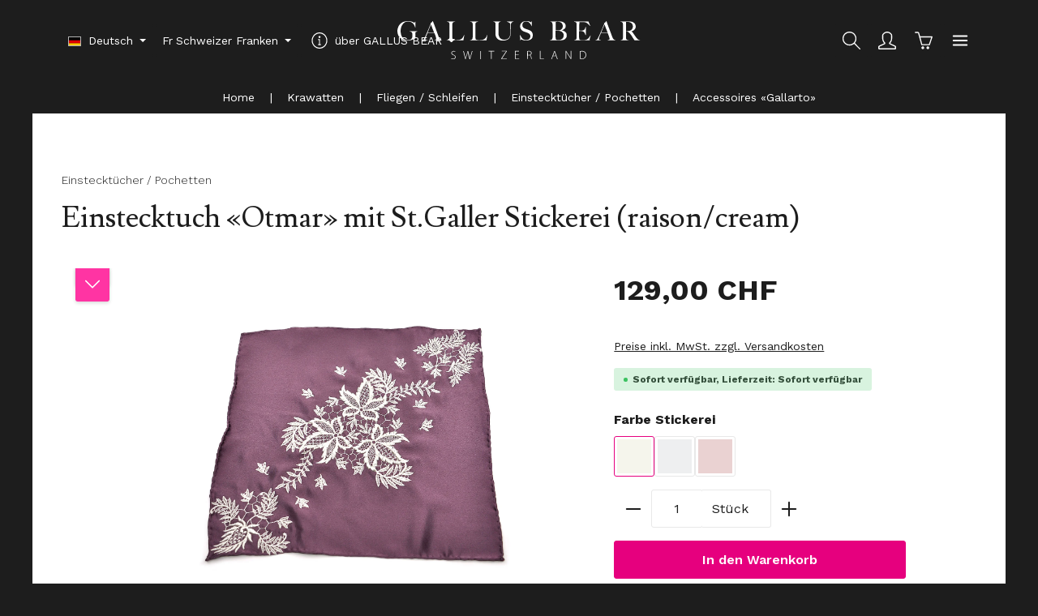

--- FILE ---
content_type: text/html; charset=UTF-8
request_url: https://gallusbear.com/Einstecktuch-Otmar-mit-St.Galler-Stickerei-raison-cream/GB0223.23
body_size: 42994
content:
<!DOCTYPE html>
<html lang="de-DE"
      itemscope="itemscope"
      itemtype="https://schema.org/WebPage">


    
                            
    <head>
                                    <meta charset="utf-8">
            
                            <meta name="viewport"
                      content="width=device-width, initial-scale=1, shrink-to-fit=no">
            
                            <meta name="author"
                      content="">
                <meta name="robots"
                      content="index,follow">
                <meta name="revisit-after"
                      content="15 days">
                <meta name="keywords"
                      content="">
                <meta name="description"
                      content="Luxuriöse, raison Einstecktücker aus reiner Seide mit St.Galler Spitzen. Die St.Galler Stickereien auf der hochwertigen Pochette wurden extra für diese zweite Kollektion «Otmar» entworfen.">
            
                    <meta property="og:type"
          content="product">
    <meta property="og:site_name"
          content="GALLUS BEAR">
    <meta property="og:url"
          content="https://gallusbear.com/Einstecktuch-Otmar-mit-St.Galler-Stickerei-raison-cream/GB0223.23">
    <meta property="og:title"
          content="Einstecktuch «Otmar» mit St.Galler Stickerei (raison/cream) | cream | GB0223.23">

    <meta property="og:description"
          content="Luxuriöse, raison Einstecktücker aus reiner Seide mit St.Galler Spitzen. Die St.Galler Stickereien auf der hochwertigen Pochette wurden extra für diese zweite Kollektion «Otmar» entworfen.">
    <meta property="og:image"
          content="https://cdn.shopware.store/V/t/p/rLRqr/media/e6/56/38/1684412204/Einstecktuch_Otmar_raison_cream.jpg?ts=1684412204">

            <meta property="product:brand"
              content="GALLUS BEAR">
    
            <meta property="product:price:amount"
          content="129">
    <meta property="product:price:currency"
          content="CHF">
    <meta property="product:product_link"
          content="https://gallusbear.com/Einstecktuch-Otmar-mit-St.Galler-Stickerei-raison-cream/GB0223.23">

    <meta name="twitter:card"
          content="product">
    <meta name="twitter:site"
          content="GALLUS BEAR">
    <meta name="twitter:title"
          content="Einstecktuch «Otmar» mit St.Galler Stickerei (raison/cream) | cream | GB0223.23">
    <meta name="twitter:description"
          content="Luxuriöse, raison Einstecktücker aus reiner Seide mit St.Galler Spitzen. Die St.Galler Stickereien auf der hochwertigen Pochette wurden extra für diese zweite Kollektion «Otmar» entworfen.">
    <meta name="twitter:image"
          content="https://cdn.shopware.store/V/t/p/rLRqr/media/e6/56/38/1684412204/Einstecktuch_Otmar_raison_cream.jpg?ts=1684412204">


    

                            <meta itemprop="copyrightHolder"
                      content="GALLUS BEAR">
                <meta itemprop="copyrightYear"
                      content="">
                <meta itemprop="isFamilyFriendly"
                      content="true">
                <meta itemprop="image"
                      content="https://cdn.shopware.store/V/t/p/rLRqr/media/01/9b/3b/1629912113/gallus_bear_schriftzug_weiss_2021.svg?ts=1629912113">
            
                        <meta name="theme-color"
              content="#ffffff">
    
                                                <link rel="alternate" hreflang="de-DE" href="https://tie.shopware.store/Einstecktuch-Otmar-mit-St.Galler-Stickerei-raison-cream/GB0223.23">
                                    <link rel="alternate" hreflang="x-default" href="https://gallusbear.com/Einstecktuch-Otmar-mit-St.Galler-Stickerei-raison-cream/GB0223.23">
                                    <link rel="alternate" hreflang="de" href="https://gallusbear.com/Einstecktuch-Otmar-mit-St.Galler-Stickerei-raison-cream/GB0223.23">
                                    <link rel="alternate" hreflang="de" href="https://www.gallusbear.com/Einstecktuch-Otmar-mit-St.Galler-Stickerei-raison-cream/GB0223.23">
                                    <link rel="alternate" hreflang="en" href="https://gallusbear.com/en//Pocket-square-Otmar-with-st.gallen-embroidery/GB0223.23">
                                    
                    <link rel="icon" href="https://cdn.shopware.store/V/t/p/rLRqr/media/22/3c/26/1632421420/favicon_(1).png?ts=1632421420">
        
                                <link rel="apple-touch-icon"
                  href="https://cdn.shopware.store/V/t/p/rLRqr/media/6b/8a/f3/1629029773/gallus_bear_logo_2021.svg?ts=1629029885">
                    
            
    
    <link rel="canonical" href="https://gallusbear.com/Einstecktuch-Otmar-mit-St.Galler-Stickerei-raison-cream/GB0223.23">

                    <title itemprop="name">
                    Einstecktuch «Otmar» mit St.Galler Stickerei (raison/cream) | cream | GB0223.23            </title>
        
                                                                            <link rel="stylesheet"
                      href="https://cdn.shopware.store/V/t/p/rLRqr/theme/286fd1db8cefc093e58d49bb3bcfab32/css/all.css?1764962810">
                                    

                
                
                    
    <script>
        window.features = JSON.parse('\u007B\u0022V6_5_0_0\u0022\u003Atrue,\u0022v6.5.0.0\u0022\u003Atrue,\u0022V6_6_0_0\u0022\u003Atrue,\u0022v6.6.0.0\u0022\u003Atrue,\u0022V6_7_0_0\u0022\u003Atrue,\u0022v6.7.0.0\u0022\u003Atrue,\u0022V6_8_0_0\u0022\u003Afalse,\u0022v6.8.0.0\u0022\u003Afalse,\u0022DISABLE_VUE_COMPAT\u0022\u003Atrue,\u0022disable.vue.compat\u0022\u003Atrue,\u0022ACCESSIBILITY_TWEAKS\u0022\u003Atrue,\u0022accessibility.tweaks\u0022\u003Atrue,\u0022TELEMETRY_METRICS\u0022\u003Afalse,\u0022telemetry.metrics\u0022\u003Afalse,\u0022FLOW_EXECUTION_AFTER_BUSINESS_PROCESS\u0022\u003Afalse,\u0022flow.execution.after.business.process\u0022\u003Afalse,\u0022PERFORMANCE_TWEAKS\u0022\u003Afalse,\u0022performance.tweaks\u0022\u003Afalse,\u0022CACHE_CONTEXT_HASH_RULES_OPTIMIZATION\u0022\u003Afalse,\u0022cache.context.hash.rules.optimization\u0022\u003Afalse,\u0022DEFERRED_CART_ERRORS\u0022\u003Afalse,\u0022deferred.cart.errors\u0022\u003Afalse,\u0022PRODUCT_ANALYTICS\u0022\u003Afalse,\u0022product.analytics\u0022\u003Afalse,\u0022REPEATED_PAYMENT_FINALIZE\u0022\u003Afalse,\u0022repeated.payment.finalize\u0022\u003Afalse,\u0022METEOR_TEXT_EDITOR\u0022\u003Afalse,\u0022meteor.text.editor\u0022\u003Afalse,\u0022SSO\u0022\u003Afalse,\u0022sso\u0022\u003Afalse,\u0022RULE_BUILDER\u0022\u003Atrue,\u0022rule.builder\u0022\u003Atrue,\u0022FLOW_BUILDER\u0022\u003Atrue,\u0022flow.builder\u0022\u003Atrue,\u0022ADVANCED_SEARCH\u0022\u003Atrue,\u0022advanced.search\u0022\u003Atrue,\u0022RETURNS_MANAGEMENT\u0022\u003Atrue,\u0022returns.management\u0022\u003Atrue,\u0022TEXT_GENERATOR\u0022\u003Atrue,\u0022text.generator\u0022\u003Atrue,\u0022CHECKOUT_SWEETENER\u0022\u003Atrue,\u0022checkout.sweetener\u0022\u003Atrue,\u0022IMAGE_CLASSIFICATION\u0022\u003Atrue,\u0022image.classification\u0022\u003Atrue,\u0022PROPERTY_EXTRACTOR\u0022\u003Atrue,\u0022property.extractor\u0022\u003Atrue,\u0022REVIEW_SUMMARY\u0022\u003Atrue,\u0022review.summary\u0022\u003Atrue,\u0022REVIEW_TRANSLATOR\u0022\u003Atrue,\u0022review.translator\u0022\u003Atrue,\u0022CONTENT_GENERATOR\u0022\u003Atrue,\u0022content.generator\u0022\u003Atrue,\u0022EXPORT_ASSISTANT\u0022\u003Atrue,\u0022export.assistant\u0022\u003Atrue,\u0022QUICK_ORDER\u0022\u003Atrue,\u0022quick.order\u0022\u003Atrue,\u0022EMPLOYEE_MANAGEMENT\u0022\u003Atrue,\u0022employee.management\u0022\u003Atrue,\u0022QUOTE_MANAGEMENT\u0022\u003Atrue,\u0022quote.management\u0022\u003Atrue,\u0022CAPTCHA\u0022\u003Atrue,\u0022captcha\u0022\u003Atrue,\u0022NATURAL_LANGUAGE_SEARCH\u0022\u003Atrue,\u0022natural.language.search\u0022\u003Atrue,\u0022PAYPAL_FORCE_SANDBOX\u0022\u003Afalse,\u0022paypal.force.sandbox\u0022\u003Afalse,\u0022DISABLE_MAJOR_APP_COMPATIBILITY_CHECK\u0022\u003Afalse,\u0022disable.major.app.compatibility.check\u0022\u003Afalse\u007D');
    </script>
        
                                                                        
            <script>
                                    window.gtagActive = true;
                    window.gtagURL = 'https://www.googletagmanager.com/gtag/js?id=UA-206903893-1';
                                        window.controllerName = 'product';
                                        window.actionName = 'index';
                    window.activeRoute = 'frontend.detail.page';
                    window.trackOrders = '1';
                    window.gtagTrackingId = 'UA-206903893-1';
                    window.dataLayer = window.dataLayer || [];
                    window.gtagConfig = {
                        'anonymize_ip': '1',
                        'cookie_domain': 'none',
                        'cookie_prefix': '_swag_ga',
                    };

                    function gtag() { dataLayer.push(arguments); }
                            </script>
            
        <script>
        window.dataLayer = window.dataLayer || [];
        function gtag() { dataLayer.push(arguments); }

        (() => {
            const analyticsStorageEnabled = document.cookie.split(';').some((item) => item.trim().includes('google-analytics-enabled=1'));
            const adsEnabled = document.cookie.split(';').some((item) => item.trim().includes('google-ads-enabled=1'));
            const shopStudioCookie = document.cookie.split(';').find((item) => item.trim().includes('shopstudio-google-tag-manager-cloud-cookie-consent=allowed'));

            // Always set a default consent for consent mode v2
            gtag('consent', 'default', {
                'ad_user_data': adsEnabled || shopStudioCookie ? 'granted' : 'denied',
                'ad_storage': adsEnabled || shopStudioCookie ? 'granted' : 'denied',
                'ad_personalization': adsEnabled || shopStudioCookie ? 'granted' : 'denied',
                'analytics_storage': analyticsStorageEnabled || shopStudioCookie ? 'granted' : 'denied'
            });
        })();
    </script>


                                
                            <script data-shop-studio-google-tag-manager-cloud="true"
                        data-shop-studio-google-tag-manager-cloud-options="{&quot;containerId&quot;:&quot;GTM-59NMLQX&quot;,&quot;debugEnabled&quot;:true,&quot;startOnUserInteraction&quot;:null,&quot;context&quot;:{&quot;controllerName&quot;:&quot;product&quot;,&quot;controllerAction&quot;:&quot;index&quot;,&quot;currency&quot;:{&quot;isoCode&quot;:&quot;CHF&quot;}}}">
                    window.shopStudioGoogleTagManagerCloudGtagCallback = function shopStudioGoogleTagManagerCloudGtagCallbackFunction() {
                        (function(w,d,s,l,i){w[l]=w[l]||[];w[l].push({'gtm.start':
                                new Date().getTime(),event:'gtm.js'});var f=d.getElementsByTagName(s)[0],
                            j=d.createElement(s),dl=l!='dataLayer'?'&l='+l:'';j.async=true;j.src=
                            'https://www.googletagmanager.com/gtm.js?id='+i+dl;f.parentNode.insertBefore(j,f);
                        })(window,document,'script','dataLayer', 'GTM-59NMLQX');
                    }
                </script>
                                

                
                
                            
                            
                            
                
                                                                                                
                                
                                    <script data-plugin="zenitAtmosFonts">
                        const zenthemeFonts = [],
                            zenthemeFontFamilyBase = 'Work+Sans:300,400,600,700',
                            zenthemeFontFamilyHeadline = 'Lusitana:300,400,700';
                        fontDisplay = '&display=swap';

                        zenthemeFontFamilyBase ? zenthemeFonts.push( zenthemeFontFamilyBase.replace('&amp;','&') ) : '';
                        zenthemeFontFamilyHeadline ? zenthemeFonts.push( zenthemeFontFamilyHeadline.replace('&amp;','&') ) : '';
                        zenthemeFonts.push( fontDisplay.replace('&amp;','&') );

                        WebFontConfig = {
                            google: {
                                families: zenthemeFonts,
                                timeout: 2000,
                            },
                            active: function () {
                                let event = new Event('webfontsloaded');
                                document.dispatchEvent(event);
                            },
                        };

                        (function(d) {
                            const wf = d.createElement('script'), s = d.scripts[0];
                            wf.src = 'https://cdn.shopware.store/V/t/p/rLRqr/theme/4b81246b2d404a30957281e7f05e32a9/assets/font/webfont.js?1764876501';
                            wf.async = true;
                            s.parentNode.insertBefore(wf, s);
                        })(document);
                    </script>
                                        

                                
            

                <script
        type="module"
        src="https://cdn.jsdelivr.net/npm/friendly-challenge@0.9.12/widget.module.min.js"
        defer
    ></script>
    <script nomodule src="https://cdn.jsdelivr.net/npm/friendly-challenge@0.9.12/widget.min.js" defer></script>

    <script>
        window.friendlyCaptchaActive = true;
    </script>
    
                
                                    <script>
                    window.useDefaultCookieConsent = true;
                </script>
                    
                		                            <script>
                window.activeNavigationId = '281886cbaaf94b1caf7e5b8e1d7373f1';
                window.activeRoute = 'frontend.detail.page';
                window.activeRouteParameters = '\u007B\u0022_httpCache\u0022\u003Atrue,\u0022productId\u0022\u003A\u0022719ac583b80d43d5a1e8e03832cf9207\u0022\u007D';
                window.router = {
                    'frontend.cart.offcanvas': '/checkout/offcanvas',
                    'frontend.cookie.offcanvas': '/cookie/offcanvas',
                    'frontend.cookie.groups': '/cookie/groups',
                    'frontend.checkout.finish.page': '/checkout/finish',
                    'frontend.checkout.info': '/widgets/checkout/info',
                    'frontend.menu.offcanvas': '/widgets/menu/offcanvas',
                    'frontend.cms.page': '/widgets/cms',
                    'frontend.cms.navigation.page': '/widgets/cms/navigation',
                    'frontend.country.country-data': '/country/country-state-data',
                    'frontend.app-system.generate-token': '/app-system/Placeholder/generate-token',
                    'frontend.gateway.context': '/gateway/context',
                    'frontend.cookie.consent.offcanvas': '/cookie/consent-offcanvas',
                    'frontend.account.login.page': '/account/login',
                    };
                window.salesChannelId = '98432def39fc4624b33213a56b8c944d';
            </script>
        

            
    

    

    

        
    <script>
        window.router['widgets.swag.cmsExtensions.quickview'] = '/swag/cms-extensions/quickview';
        window.router['widgets.swag.cmsExtensions.quickview.variant'] = '/swag/cms-extensions/quickview/variant';
    </script>


    <script>
        window.router['frontend.product.review.translate'] = '/translate-review';
    </script>

                                <script>
                
                window.breakpoints = JSON.parse('\u007B\u0022xs\u0022\u003A0,\u0022sm\u0022\u003A576,\u0022md\u0022\u003A768,\u0022lg\u0022\u003A992,\u0022xl\u0022\u003A1200,\u0022xxl\u0022\u003A1400\u007D');
            </script>
        
        
                        
                        
    <script>
        window.validationMessages = JSON.parse('\u007B\u0022required\u0022\u003A\u0022Die\u0020Eingabe\u0020darf\u0020nicht\u0020leer\u0020sein.\u0022,\u0022email\u0022\u003A\u0022Ung\\u00fcltige\u0020E\u002DMail\u002DAdresse.\u0020Die\u0020E\u002DMail\u0020ben\\u00f6tigt\u0020das\u0020Format\u0020\\\u0022nutzer\u0040beispiel.de\\\u0022.\u0022,\u0022confirmation\u0022\u003A\u0022Ihre\u0020Eingaben\u0020sind\u0020nicht\u0020identisch.\u0022,\u0022minLength\u0022\u003A\u0022Die\u0020Eingabe\u0020ist\u0020zu\u0020kurz.\u0022,\u0022grecaptcha\u0022\u003A\u0022Bitte\u0020akzeptieren\u0020Sie\u0020die\u0020technisch\u0020erforderlichen\u0020Cookies,\u0020um\u0020die\u0020reCAPTCHA\u002D\\u00dcberpr\\u00fcfung\u0020zu\u0020erm\\u00f6glichen.\u0022\u007D');
    </script>
        
                                                            <script>
                        window.themeJsPublicPath = 'https://cdn.shopware.store/V/t/p/rLRqr/theme/286fd1db8cefc093e58d49bb3bcfab32/js/';
                    </script>
                                            <script type="text/javascript" src="https://cdn.shopware.store/V/t/p/rLRqr/theme/286fd1db8cefc093e58d49bb3bcfab32/js/storefront/storefront.js?1764962811" defer></script>
                                            <script type="text/javascript" src="https://cdn.shopware.store/V/t/p/rLRqr/theme/286fd1db8cefc093e58d49bb3bcfab32/js/saas-rufus/saas-rufus.js?1764962811" defer></script>
                                            <script type="text/javascript" src="https://cdn.shopware.store/V/t/p/rLRqr/theme/286fd1db8cefc093e58d49bb3bcfab32/js/swag-cms-extensions/swag-cms-extensions.js?1764962811" defer></script>
                                            <script type="text/javascript" src="https://cdn.shopware.store/V/t/p/rLRqr/theme/286fd1db8cefc093e58d49bb3bcfab32/js/swag-customized-products/swag-customized-products.js?1764962811" defer></script>
                                            <script type="text/javascript" src="https://cdn.shopware.store/V/t/p/rLRqr/theme/286fd1db8cefc093e58d49bb3bcfab32/js/swag-pay-pal/swag-pay-pal.js?1764962812" defer></script>
                                            <script type="text/javascript" src="https://cdn.shopware.store/V/t/p/rLRqr/theme/286fd1db8cefc093e58d49bb3bcfab32/js/subscription/subscription.js?1764962812" defer></script>
                                            <script type="text/javascript" src="https://cdn.shopware.store/V/t/p/rLRqr/theme/286fd1db8cefc093e58d49bb3bcfab32/js/checkout-sweetener/checkout-sweetener.js?1764962812" defer></script>
                                            <script type="text/javascript" src="https://cdn.shopware.store/V/t/p/rLRqr/theme/286fd1db8cefc093e58d49bb3bcfab32/js/text-translator/text-translator.js?1764962812" defer></script>
                                            <script type="text/javascript" src="https://cdn.shopware.store/V/t/p/rLRqr/theme/286fd1db8cefc093e58d49bb3bcfab32/js/employee-management/employee-management.js?1764962812" defer></script>
                                            <script type="text/javascript" src="https://cdn.shopware.store/V/t/p/rLRqr/theme/286fd1db8cefc093e58d49bb3bcfab32/js/quick-order/quick-order.js?1764962812" defer></script>
                                            <script type="text/javascript" src="https://cdn.shopware.store/V/t/p/rLRqr/theme/286fd1db8cefc093e58d49bb3bcfab32/js/advanced-search/advanced-search.js?1764962812" defer></script>
                                            <script type="text/javascript" src="https://cdn.shopware.store/V/t/p/rLRqr/theme/286fd1db8cefc093e58d49bb3bcfab32/js/captcha/captcha.js?1764962812" defer></script>
                                            <script type="text/javascript" src="https://cdn.shopware.store/V/t/p/rLRqr/theme/286fd1db8cefc093e58d49bb3bcfab32/js/quote-management/quote-management.js?1764962812" defer></script>
                                            <script type="text/javascript" src="https://cdn.shopware.store/V/t/p/rLRqr/theme/286fd1db8cefc093e58d49bb3bcfab32/js/a-i-search/a-i-search.js?1764962812" defer></script>
                                            <script type="text/javascript" src="https://cdn.shopware.store/V/t/p/rLRqr/theme/286fd1db8cefc093e58d49bb3bcfab32/js/spatial-cms-element/spatial-cms-element.js?1764962812" defer></script>
                                            <script type="text/javascript" src="https://cdn.shopware.store/V/t/p/rLRqr/theme/286fd1db8cefc093e58d49bb3bcfab32/js/order-approval/order-approval.js?1764962812" defer></script>
                                            <script type="text/javascript" src="https://cdn.shopware.store/V/t/p/rLRqr/theme/286fd1db8cefc093e58d49bb3bcfab32/js/shopping-list/shopping-list.js?1764962812" defer></script>
                                            <script type="text/javascript" src="https://cdn.shopware.store/V/t/p/rLRqr/theme/286fd1db8cefc093e58d49bb3bcfab32/js/organization-unit/organization-unit.js?1764962812" defer></script>
                                            <script type="text/javascript" src="https://cdn.shopware.store/V/t/p/rLRqr/theme/286fd1db8cefc093e58d49bb3bcfab32/js/advanced-product-catalogs/advanced-product-catalogs.js?1764962812" defer></script>
                                            <script type="text/javascript" src="https://cdn.shopware.store/V/t/p/rLRqr/theme/286fd1db8cefc093e58d49bb3bcfab32/js/budget-management/budget-management.js?1764962812" defer></script>
                                            <script type="text/javascript" src="https://cdn.shopware.store/V/t/p/rLRqr/theme/286fd1db8cefc093e58d49bb3bcfab32/js/mollie-payments-app/mollie-payments-app.js?1764962812" defer></script>
                                            <script type="text/javascript" src="https://cdn.shopware.store/V/t/p/rLRqr/theme/286fd1db8cefc093e58d49bb3bcfab32/js/swag-custom-notification/swag-custom-notification.js?1764962812" defer></script>
                                            <script type="text/javascript" src="https://cdn.shopware.store/V/t/p/rLRqr/theme/286fd1db8cefc093e58d49bb3bcfab32/js/shop-studio-back-to-stock-notification-cloud/shop-studio-back-to-stock-notification-cloud.js?1764962812" defer></script>
                                            <script type="text/javascript" src="https://cdn.shopware.store/V/t/p/rLRqr/theme/286fd1db8cefc093e58d49bb3bcfab32/js/shop-studio-google-tag-manager-cloud/shop-studio-google-tag-manager-cloud.js?1764962812" defer></script>
                                            <script type="text/javascript" src="https://cdn.shopware.store/V/t/p/rLRqr/theme/286fd1db8cefc093e58d49bb3bcfab32/js/gjuce-credit-transfer-by-qrcode-s-w6/gjuce-credit-transfer-by-qrcode-s-w6.js?1764962812" defer></script>
                                            <script type="text/javascript" src="https://cdn.shopware.store/V/t/p/rLRqr/theme/286fd1db8cefc093e58d49bb3bcfab32/js/zenit-app-atmos/zenit-app-atmos.js?1764962812" defer></script>
                                                        

    
        </head>

        <body class="is-ctl-product is-act-index is-active-route-frontend-detail-page has-product-actions has-marketing-slider has-pw-toggle has-lbl-floating is-cms is-lo-full-width is-tb-offcanvas is-srch-overlay is-mn-offcanvas-md  main-navigation-scroller">

            
                
    
    
            <div id="page-top" class="skip-to-content bg-primary-subtle text-primary-emphasis overflow-hidden" tabindex="-1">
            <div class="container skip-to-content-container d-flex justify-content-center visually-hidden-focusable">
                                                                                        <a href="#content-main" class="skip-to-content-link d-inline-flex text-decoration-underline m-1 p-2 fw-bold gap-2">
                                Zum Hauptinhalt springen
                            </a>
                                            
                                    
            <a href="#header-main-search-input"
           class="skip-to-content-link d-inline-flex text-decoration-underline m-1 p-2 fw-bold gap-2 d-none">
            Zur Suche springen
        </a>
    
                                    
            <a href="#main-navigation-menu" class="skip-to-content-link d-inline-flex text-decoration-underline m-1 p-2 fw-bold gap-2 d-none d-lg-block">
            Zur Hauptnavigation springen
        </a>
                                </div>
        </div>
        
        
    
                            
                        <noscript class="noscript-main">
                
    <div role="alert"
         aria-live="polite"
         class="alert alert-info d-flex align-items-center">

                                                                        
                                                                    
                                    
                <span class="icon icon-info" aria-hidden="true">
                                        <svg xmlns="http://www.w3.org/2000/svg" xmlns:xlink="http://www.w3.org/1999/xlink" width="24" height="24" viewBox="0 0 24 24"><defs><path d="M12 7c.5523 0 1 .4477 1 1s-.4477 1-1 1-1-.4477-1-1 .4477-1 1-1zm1 9c0 .5523-.4477 1-1 1s-1-.4477-1-1v-5c0-.5523.4477-1 1-1s1 .4477 1 1v5zm11-4c0 6.6274-5.3726 12-12 12S0 18.6274 0 12 5.3726 0 12 0s12 5.3726 12 12zM12 2C6.4772 2 2 6.4772 2 12s4.4772 10 10 10 10-4.4772 10-10S17.5228 2 12 2z" id="icons-default-info" /></defs><use xlink:href="#icons-default-info" fill="#758CA3" fill-rule="evenodd" /></svg>
                    </span>
                                                        
                                    
                    <div class="alert-content-container">
                                                    
                                                            Um unseren Shop in vollem Umfang nutzen zu können, empfehlen wir Ihnen Javascript in Ihrem Browser zu aktivieren.
                                    
                                                                </div>
            </div>
            </noscript>
        

        <noscript class="noscript-main">
            <style>
                [data-zen-scroll-cms-animation] .zen-animate,
                [data-zen-scroll-listing-animation] .zen-animate-listing {
                    visibility: visible;
                }
            </style>
        </noscript>
    

                
        <div class="page-wrapper">
                                                                
            
            
            
                        
            
                                
                                
                                                                            
                                                                                                                                                                                        
                                    
                                    
                
                
                            
                
                
                
                
                
        
    
                
        <header class="header-main header-two-line header-multi-line-mobile header-logo-center"
                data-zen-sticky-header="true"
                data-zen-sticky-header-options="{&quot;viewports&quot;:[&quot;XXL&quot;,&quot;XS&quot;,&quot;SM&quot;,&quot;MD&quot;,&quot;LG&quot;,&quot;XL&quot;],&quot;scrollOffset&quot;:&quot;&quot;,&quot;autoHide&quot;:false}"
                                                    data-zen-header-tooltips="true"
                    data-zen-header-tooltips-options="{&quot;tooltipPlacement&quot;:&quot;left&quot;}"
                >

            <div class="header-inner">
                                                                                            
    
                                            <div class="d-none js-top-bar-offcanvas-initial-content">
                    

        
            <div class="offcanvas-header">
                <button class="btn offcanvas-close js-offcanvas-close stretched-link" aria-label="Top Bar ausblenden">
                                            
                                                
                    <span class="icon icon-x icon-md">
                            
                            
                            
                            
                            
                            
                            
                            
                            
                            
                            
                            
                            
                            
                            
                            
                                                                                                                                                    <svg aria-hidden="true" xmlns="http://www.w3.org/2000/svg" xmlns:xlink="http://www.w3.org/1999/xlink" width="32" height="32" viewBox="0 0 32 32"><defs><path d="M25.333 5.333q0.573 0 0.953 0.38t0.38 0.953q0 0.563-0.385 0.948l-8.396 8.385 8.396 8.385q0.385 0.385 0.385 0.948 0 0.573-0.38 0.953t-0.953 0.38q-0.563 0-0.948-0.385l-8.385-8.396-8.385 8.396q-0.385 0.385-0.948 0.385-0.573 0-0.953-0.38t-0.38-0.953q0-0.563 0.385-0.948l8.396-8.385-8.396-8.385q-0.385-0.385-0.385-0.948 0-0.573 0.38-0.953t0.953-0.38q0.563 0 0.948 0.385l8.385 8.396 8.385-8.396q0.385-0.385 0.948-0.385z" id="icons-simple-x" /></defs><use xlink:href="#icons-simple-x" fill-rule="evenodd" /></svg>                                                    
                                </span>
                        </button>
        </div>
    
            <div class="offcanvas-body">
                                    <div class="top-bar-logo">
                                    <a class="top-bar-logo-link"
                       href="/"
                       title="Zur Startseite gehen">
                                                    <picture>
                                                                                                            <source srcset="https://cdn.shopware.store/V/t/p/rLRqr/media/0d/19/12/1629911444/gallus_bear_logo_weiss_2021.svg?ts=1629911444"
                                                media="(min-width: 768px) and (max-width: 991px)">
                                                                    
                                                                                                            <source srcset="https://cdn.shopware.store/V/t/p/rLRqr/media/0d/19/12/1629911444/gallus_bear_logo_weiss_2021.svg?ts=1629911444"
                                                media="(max-width: 767px)">
                                                                    
                                                                                                            <img src="https://cdn.shopware.store/V/t/p/rLRqr/media/0d/19/12/1629911444/gallus_bear_logo_weiss_2021.svg?ts=1629911444"
                                             alt="Zur Startseite gehen"
                                             class="img-fluid top-bar-logo-main-img"/>
                                                                                                </picture>

                                            </a>
                            </div>
        
                                    <div class="top-bar-marketing">
                        
        
                        
                            <div class="text-slider"
                                            data-zen-text-slider="true"
                        data-zen-text-slider-options="{&quot;interval&quot;:4000}"
                        aria-label="original St.Galler Stickerei Handmade in Switzerland in love with st.gallen embroidery"
                        role="note"
                                    >

                                            <div class="text-items text-slider-items"
                             aria-hidden="true"                        >
                            
                                                                    <div class="text-item text-slider-item">
                                        <span class="item-entry">
                                                                                            original St.Galler Stickerei
                                                                                    </span>
                                    </div>
                                
                            
                                                                    <div class="text-item text-slider-item">
                                        <span class="item-entry">
                                                                                            Handmade in Switzerland
                                                                                    </span>
                                    </div>
                                
                            
                                                                    <div class="text-item text-slider-item">
                                        <span class="item-entry">
                                                                                            in love with st.gallen embroidery
                                                                                    </span>
                                    </div>
                                
                                                    </div>
                                    </div>

                                    
                                                    <div class="text-slider-button">
                                <a href="https://www.instagram.com/gallus.bear/"
                                   target="_blank" rel="noopener"                                   title="Jetzt entdecken"
                                   aria-label="Jetzt entdecken"
                                   role="button"
                                   class="btn btn-outline-top-bar btn-sm">
                                    Jetzt entdecken
                                </a>
                            </div>
                        
                                                                            </div>
                    
    
                    
    
    
                
                    
    <div class="top-bar">
        <div class="container">
                                                            <nav class="top-bar-nav d-flex justify-content-end gap-3"
                         aria-label="Shop-Einstellungen">
                                                                            
                                                                            
                                                    <div class="top-bar-nav-item top-bar-navigation-group ">
                                                                                                                    
            <div class="top-bar-nav-item top-bar-language">
                            <form method="post"
                      action="/checkout/language"
                      class="language-form"
                      data-form-add-dynamic-redirect="true">
                                    
        
    <div class="languages-menu dropdown">
        <button class="btn dropdown-toggle top-bar-nav-btn"
            type="button"
            id="languagesDropdown-top-bar"
            data-bs-toggle="dropdown"
            aria-haspopup="true"
            aria-expanded="false"
            aria-label="Sprache ändern (Deutsch ist die aktuelle Sprache)">

                            <span aria-hidden="true" class="top-bar-list-icon language-flag country-de language-de"></span>
            
                            <span class="top-bar-nav-text d-none d-md-inline">Deutsch</span>
                    </button>

                                        <ul class="top-bar-list dropdown-menu dropdown-menu-end shadow"
                aria-label="Verfügbare Sprachen">
                                    
                    <li class="top-bar-list-item active">
                                                                                                                                    
                            <button class="dropdown-item d-flex align-items-center gap-2 active" type="submit" name="languageId" id="top-bar-2fbb5fe2e29a4d70aa5854ce7ce3e20b" value="2fbb5fe2e29a4d70aa5854ce7ce3e20b">
                                                                    <span aria-hidden="true" class="top-bar-list-icon language-flag country-de language-de"></span>
                                
                                                                    Deutsch
                                                            </button>

                                                                        </li>
                                    
                    <li class="top-bar-list-item">
                                                                                                                                    
                            <button class="dropdown-item d-flex align-items-center gap-2" type="submit" name="languageId" id="top-bar-48fdd8a28a014c38b95506f3ea8a8af1" value="48fdd8a28a014c38b95506f3ea8a8af1">
                                                                    <span aria-hidden="true" class="top-bar-list-icon language-flag country-gb language-en"></span>
                                
                                                                    English
                                                            </button>

                                                                        </li>
                            </ul>
            </div>

                                    </form>
                    </div>
                                    
                                                                                                                    
            <div class="top-bar-nav-item top-bar-currency">
                            <form method="post"
                      action="/checkout/configure"
                      class="currency-form"
                      data-form-add-dynamic-redirect="true">
                                            <div class="currencies-menu dropdown">
                                                            <button class="btn dropdown-toggle top-bar-nav-btn"
                                        type="button"
                                        id="currenciesDropdown-top-bar"
                                        data-bs-toggle="dropdown"
                                        aria-haspopup="true"
                                        aria-expanded="false"
                                        aria-label="Währung ändern (Schweizer Franken ist die aktuelle Währung)">
                                                                            <span aria-hidden="true">Fr</span>
                                        <span class="top-bar-nav-text">Schweizer Franken</span>
                                                                    </button>
                            
                                    <ul class="top-bar-list dropdown-menu dropdown-menu-end shadow"
         aria-label="Verfügbare Währungen">
                    
                                                        <li class="top-bar-list-item">
                                                                                                    <button class="dropdown-item d-flex gap-1" type="submit" name="currencyId" id="top-bar-b51e227355c04572b1d1b173e8e62f25" value="b51e227355c04572b1d1b173e8e62f25">
                                                        <span aria-hidden="true" class="top-bar-list-item-currency-symbol">$</span>
                                                        US-Dollar
                                                    </button>
                                                                                            </li>
                                        
                    
                                                        <li class="top-bar-list-item">
                                                                                                    <button class="dropdown-item d-flex gap-1 active" type="submit" name="currencyId" id="top-bar-b7d2554b0ce847cd82f3ac9bd1c0dfca" value="b7d2554b0ce847cd82f3ac9bd1c0dfca">
                                                        <span aria-hidden="true" class="top-bar-list-item-currency-symbol">Fr</span>
                                                        Schweizer Franken
                                                    </button>
                                                                                            </li>
                                        
                    
                                                        <li class="top-bar-list-item">
                                                                                                    <button class="dropdown-item d-flex gap-1" type="submit" name="currencyId" id="top-bar-bc95b7497942400dbe63322aef80553d" value="bc95b7497942400dbe63322aef80553d">
                                                        <span aria-hidden="true" class="top-bar-list-item-currency-symbol">€</span>
                                                        Euro
                                                    </button>
                                                                                            </li>
                                        
            </ul>
                        </div>
                    
                                    </form>
                    </div>
                                    
                                                                                                                                                                                                
                                            
            
        
        <div class="top-bar-nav-item top-bar-menu">
                            <div class="service-menu dropdown">
                                            <button class="btn dropdown-toggle top-bar-nav-btn"
                                type="button"
                                id="serviceMenuDropdown-header-actions"
                                data-bs-toggle="dropdown"
                                aria-haspopup="true"
                                aria-expanded="false"
                                aria-label="Die Service-Navigation einblenden / ausblenden">
                                            
                                                
                    <span class="icon icon-help icon-sm">
                            
                            
                            
                            
                            
                            
                            
                            
                            
                            
                            
                            
                            
                            
                            
                            
                                                                                                    <svg aria-hidden="true" xmlns="http://www.w3.org/2000/svg" xmlns:xlink="http://www.w3.org/1999/xlink" width="32" height="32" viewBox="0 0 32 32"><defs><path d="M18 23h-1v-8.938c0-0.011-0.003-0.021-0.003-0.031s0.003-0.021 0.003-0.031c0-0.552-0.448-1-1-1h-2c-0.552 0-1 0.448-1 1s0.448 1 1 1h1v8h-1c-0.552 0-1 0.448-1 1s0.448 1 1 1h4c0.552 0 1-0.448 1-1s-0.448-1-1-1zM16 11c1.105 0 2-0.896 2-2s-0.895-2-2-2-2 0.896-2 2 0.896 2 2 2zM16 0c-8.836 0-16 7.163-16 16s7.163 16 16 16c8.837 0 16-7.163 16-16s-7.163-16-16-16zM16 30.032c-7.72 0-14-6.312-14-14.032s6.28-14 14-14 14 6.28 14 14-6.28 14.032-14 14.032z" id="icons-simple-help" /></defs><use xlink:href="#icons-simple-help" fill-rule="evenodd" /></svg>                                                                                                    
                                </span>
                                        <span class="top-bar-nav-text">über GALLUS BEAR</span>
                        </button>
                                                                
                                                <ul class="service-menu-list dropdown-menu dropdown-menu-right shadow"
                                                            aria-labelledby="serviceMenuDropdown-header-actions"
                                                    >
                                                                                                                            
                                <li class="service-menu-list-item">
                                    <a class="service-menu-link dropdown-item"
                                       href="https://gallusbear.com/GALLUS-BEAR-GmbH/"
                                                                              title="GALLUS BEAR GmbH">
                                        GALLUS BEAR GmbH
                                    </a>
                                </li>
                                                                                                                            
                                <li class="service-menu-list-item">
                                    <a class="service-menu-link dropdown-item"
                                       href="https://gallusbear.com/Bezugsquellen/"
                                                                              title="Bezugsquellen">
                                        Bezugsquellen
                                    </a>
                                </li>
                                                                                                                            
                                <li class="service-menu-list-item">
                                    <a class="service-menu-link dropdown-item"
                                       href="https://gallusbear.com/Hochzeits-Krawatte/"
                                                                              title="Hochzeits-Krawatte">
                                        Hochzeits-Krawatte
                                    </a>
                                </li>
                                                                                                                            
                                <li class="service-menu-list-item">
                                    <a class="service-menu-link dropdown-item"
                                       href="https://gallusbear.com/Hochzeits-Fliege/"
                                                                              title="Hochzeits-Fliege">
                                        Hochzeits-Fliege
                                    </a>
                                </li>
                                                    </ul>
                                    </div>
                    </div>
                                                                        
                                                                                                                                </div>
                                            </nav>
                                    </div>
    </div>
    
                <div class="top-bar-nav-item top-bar-login-register ">
            <span class="top-bar-login">
                            <a href="/account/login"
                   title="Anmelden"
                   class="top-bar-login-item">
                    Anmelden
                </a>
                    </span>
        <span>oder</span>
        <span class="top-bar-register">
                            <a href="/account/login"
                   title="Registrieren"
                   class="top-bar-register-item">
                    Registrieren
                </a>
                    </span>
        </div>
            </div>
                    </div>
                        
                <div class="nav-header">
            <div class="container">
                <div class="header-row row gx-1">

                                        
                    
                    
                    
                    
                    
                    
                                                                                                                                                                                                <div class="header-top-bar-col d-none d-lg-flex col-auto">
                                        <div class="row g-0">
                                                                                                                                                
            <div class="top-bar-nav-item top-bar-language">
                            <form method="post"
                      action="/checkout/language"
                      class="language-form"
                      data-form-add-dynamic-redirect="true">
                                    
        
    <div class="languages-menu dropdown">
        <button class="btn dropdown-toggle top-bar-nav-btn"
            type="button"
            id="languagesDropdown-top-bar"
            data-bs-toggle="dropdown"
            aria-haspopup="true"
            aria-expanded="false"
            aria-label="Sprache ändern (Deutsch ist die aktuelle Sprache)">

                            <span aria-hidden="true" class="top-bar-list-icon language-flag country-de language-de"></span>
            
                            <span class="top-bar-nav-text d-none d-md-inline">Deutsch</span>
                    </button>

                                        <ul class="top-bar-list dropdown-menu dropdown-menu-end shadow"
                aria-label="Verfügbare Sprachen">
                                    
                    <li class="top-bar-list-item active">
                                                                                                                                    
                            <button class="dropdown-item d-flex align-items-center gap-2 active" type="submit" name="languageId" id="top-bar-2fbb5fe2e29a4d70aa5854ce7ce3e20b" value="2fbb5fe2e29a4d70aa5854ce7ce3e20b">
                                                                    <span aria-hidden="true" class="top-bar-list-icon language-flag country-de language-de"></span>
                                
                                                                    Deutsch
                                                            </button>

                                                                        </li>
                                    
                    <li class="top-bar-list-item">
                                                                                                                                    
                            <button class="dropdown-item d-flex align-items-center gap-2" type="submit" name="languageId" id="top-bar-48fdd8a28a014c38b95506f3ea8a8af1" value="48fdd8a28a014c38b95506f3ea8a8af1">
                                                                    <span aria-hidden="true" class="top-bar-list-icon language-flag country-gb language-en"></span>
                                
                                                                    English
                                                            </button>

                                                                        </li>
                            </ul>
            </div>

                                    </form>
                    </div>
                                    
                                            
                                                                                                                                                
            <div class="top-bar-nav-item top-bar-currency">
                            <form method="post"
                      action="/checkout/configure"
                      class="currency-form"
                      data-form-add-dynamic-redirect="true">
                                            <div class="currencies-menu dropdown">
                                                            <button class="btn dropdown-toggle top-bar-nav-btn"
                                        type="button"
                                        id="currenciesDropdown-top-bar"
                                        data-bs-toggle="dropdown"
                                        aria-haspopup="true"
                                        aria-expanded="false"
                                        aria-label="Währung ändern (Schweizer Franken ist die aktuelle Währung)">
                                                                            <span aria-hidden="true">Fr</span>
                                        <span class="top-bar-nav-text">Schweizer Franken</span>
                                                                    </button>
                            
                                    <ul class="top-bar-list dropdown-menu dropdown-menu-end shadow"
         aria-label="Verfügbare Währungen">
                    
                                                        <li class="top-bar-list-item">
                                                                                                    <button class="dropdown-item d-flex gap-1" type="submit" name="currencyId" id="top-bar-b51e227355c04572b1d1b173e8e62f25" value="b51e227355c04572b1d1b173e8e62f25">
                                                        <span aria-hidden="true" class="top-bar-list-item-currency-symbol">$</span>
                                                        US-Dollar
                                                    </button>
                                                                                            </li>
                                        
                    
                                                        <li class="top-bar-list-item">
                                                                                                    <button class="dropdown-item d-flex gap-1 active" type="submit" name="currencyId" id="top-bar-b7d2554b0ce847cd82f3ac9bd1c0dfca" value="b7d2554b0ce847cd82f3ac9bd1c0dfca">
                                                        <span aria-hidden="true" class="top-bar-list-item-currency-symbol">Fr</span>
                                                        Schweizer Franken
                                                    </button>
                                                                                            </li>
                                        
                    
                                                        <li class="top-bar-list-item">
                                                                                                    <button class="dropdown-item d-flex gap-1" type="submit" name="currencyId" id="top-bar-bc95b7497942400dbe63322aef80553d" value="bc95b7497942400dbe63322aef80553d">
                                                        <span aria-hidden="true" class="top-bar-list-item-currency-symbol">€</span>
                                                        Euro
                                                    </button>
                                                                                            </li>
                                        
            </ul>
                        </div>
                    
                                    </form>
                    </div>
                                    
                                            
                                                                                                                                                                                                                                                                                                            
                                            
            
        
        <div class="top-bar-nav-item top-bar-menu">
                            <div class="service-menu dropdown">
                                            <button class="btn dropdown-toggle top-bar-nav-btn"
                                type="button"
                                id="serviceMenuDropdown-header-actions"
                                data-bs-toggle="dropdown"
                                aria-haspopup="true"
                                aria-expanded="false"
                                aria-label="Die Service-Navigation einblenden / ausblenden">
                                            
                                                
                    <span class="icon icon-help icon-sm">
                            
                            
                            
                            
                            
                            
                            
                            
                            
                            
                            
                            
                            
                            
                            
                            
                                                                                                    <svg aria-hidden="true" xmlns="http://www.w3.org/2000/svg" xmlns:xlink="http://www.w3.org/1999/xlink" width="32" height="32" viewBox="0 0 32 32"><defs><path d="M18 23h-1v-8.938c0-0.011-0.003-0.021-0.003-0.031s0.003-0.021 0.003-0.031c0-0.552-0.448-1-1-1h-2c-0.552 0-1 0.448-1 1s0.448 1 1 1h1v8h-1c-0.552 0-1 0.448-1 1s0.448 1 1 1h4c0.552 0 1-0.448 1-1s-0.448-1-1-1zM16 11c1.105 0 2-0.896 2-2s-0.895-2-2-2-2 0.896-2 2 0.896 2 2 2zM16 0c-8.836 0-16 7.163-16 16s7.163 16 16 16c8.837 0 16-7.163 16-16s-7.163-16-16-16zM16 30.032c-7.72 0-14-6.312-14-14.032s6.28-14 14-14 14 6.28 14 14-6.28 14.032-14 14.032z" id="icons-simple-help" /></defs><use xlink:href="#icons-simple-help" fill-rule="evenodd" /></svg>                                                                                                    
                                </span>
                                        <span class="top-bar-nav-text">über GALLUS BEAR</span>
                        </button>
                                                                
                                                <ul class="service-menu-list dropdown-menu dropdown-menu-right shadow"
                                                            aria-labelledby="serviceMenuDropdown-header-actions"
                                                    >
                                                                                                                            
                                <li class="service-menu-list-item">
                                    <a class="service-menu-link dropdown-item"
                                       href="https://gallusbear.com/GALLUS-BEAR-GmbH/"
                                                                              title="GALLUS BEAR GmbH">
                                        GALLUS BEAR GmbH
                                    </a>
                                </li>
                                                                                                                            
                                <li class="service-menu-list-item">
                                    <a class="service-menu-link dropdown-item"
                                       href="https://gallusbear.com/Bezugsquellen/"
                                                                              title="Bezugsquellen">
                                        Bezugsquellen
                                    </a>
                                </li>
                                                                                                                            
                                <li class="service-menu-list-item">
                                    <a class="service-menu-link dropdown-item"
                                       href="https://gallusbear.com/Hochzeits-Krawatte/"
                                                                              title="Hochzeits-Krawatte">
                                        Hochzeits-Krawatte
                                    </a>
                                </li>
                                                                                                                            
                                <li class="service-menu-list-item">
                                    <a class="service-menu-link dropdown-item"
                                       href="https://gallusbear.com/Hochzeits-Fliege/"
                                                                              title="Hochzeits-Fliege">
                                        Hochzeits-Fliege
                                    </a>
                                </li>
                                                    </ul>
                                    </div>
                    </div>
                                                                        
                                                                                    </div>
                                    </div>
                                                                                                        
                                                                                                                                                                    <div class="header-menu-button col-auto col-md-4 d-lg-none"
                                     data-zen-tooltip-title="Menü">
                                                                            <button
                                            class="btn nav-main-toggle-btn header-actions-btn"
                                            type="button"
                                            data-off-canvas-menu="true"
                                            aria-label="Menü"
                                        >
                                                                                                            
                                                
                    <span class="icon icon-stack">
                            
                            
                            
                            
                            
                            
                            
                            
                            
                            
                            
                            
                            
                            
                            
                            
                                                                                                                    <svg aria-hidden="true" xmlns="http://www.w3.org/2000/svg" xmlns:xlink="http://www.w3.org/1999/xlink" width="32" height="32" viewBox="0 0 32 32"><defs><path d="M4 6.667h24q0.552 0 0.943 0.391t0.391 0.943-0.391 0.943-0.943 0.391h-24q-0.552 0-0.943-0.391t-0.391-0.943 0.391-0.943 0.943-0.391zM4 22.667h24q0.552 0 0.943 0.391t0.391 0.943-0.391 0.943-0.943 0.391h-24q-0.552 0-0.943-0.391t-0.391-0.943 0.391-0.943 0.943-0.391zM4 14.667h24q0.552 0 0.943 0.391t0.391 0.943-0.391 0.943-0.943 0.391h-24q-0.552 0-0.943-0.391t-0.391-0.943 0.391-0.943 0.943-0.391z" id="icons-simple-stack" /></defs><use xlink:href="#icons-simple-stack" fill-rule="evenodd" /></svg>                                                                                    
                                </span>
                                                                                                </button>
                                    
                                </div>
                                                                        
                                                                                                                                                                    <div class="header-logo-col col-12 col-md-4 col-lg-4 pos-lg-center order-first order-md-0">
                                        <div class="header-logo-main text-center">
                    <a class="header-logo-main-link"
               href="/"
               title="Zur Startseite gehen">
                                
                        <picture class="header-logo-picture d-block m-auto">
                                                                            
                                                                            
                                                                                    <img src="https://cdn.shopware.store/V/t/p/rLRqr/media/01/9b/3b/1629912113/gallus_bear_schriftzug_weiss_2021.svg?ts=1629912113"
                                     alt="Zur Startseite gehen"
                                     class="img-fluid header-logo-main-img">
                                                                        </picture>
                
            </a>
            </div>
                                </div>
                                                                        
                                                                                                                                                                    <div class="header-actions-col col-auto ms-auto">
                                    <div class="row gx-1 justify-content-end">
                                                                                    <div class="col-auto d-none"
                                                 data-zen-tooltip-title="Menü">
                                                                                        <button
                                            class="btn nav-main-toggle-btn header-actions-btn"
                                            type="button"
                                            data-off-canvas-menu="true"
                                            aria-label="Menü"
                                        >
                                                                                                            
                                                
                    <span class="icon icon-stack">
                            
                            
                            
                            
                            
                            
                            
                            
                            
                            
                            
                            
                            
                            
                            
                            
                                                                                                                    <svg aria-hidden="true" xmlns="http://www.w3.org/2000/svg" xmlns:xlink="http://www.w3.org/1999/xlink" width="32" height="32" viewBox="0 0 32 32"><defs><path d="M4 6.667h24q0.552 0 0.943 0.391t0.391 0.943-0.391 0.943-0.943 0.391h-24q-0.552 0-0.943-0.391t-0.391-0.943 0.391-0.943 0.943-0.391zM4 22.667h24q0.552 0 0.943 0.391t0.391 0.943-0.391 0.943-0.943 0.391h-24q-0.552 0-0.943-0.391t-0.391-0.943 0.391-0.943 0.943-0.391zM4 14.667h24q0.552 0 0.943 0.391t0.391 0.943-0.391 0.943-0.943 0.391h-24q-0.552 0-0.943-0.391t-0.391-0.943 0.391-0.943 0.943-0.391z" id="icons-simple-stack" /></defs><use xlink:href="#icons-simple-stack" fill-rule="evenodd" /></svg>                                                                                    
                                </span>
                                                                                                </button>
                                    
                                            </div>
                                        
                                                                                                                            <div class="col-auto ">
                                                <div class="search-toggle"
                                                     data-zen-tooltip-title="Suchen">
                                                    <button class="btn header-actions-btn search-toggle-btn js-search-toggle-btn collapsed"
                                                            type="button"
                                                                                                                    data-zen-toggle="overlay"
                                                            aria-expanded="false"
                                                            aria-controls="searchCollapse"
                                                                                                                    aria-label="Suchen">
                                                                        
                                                
                    <span class="icon icon-search icon-md">
                            
                            
                            
                            
                            
                            
                            
                            
                            
                            
                            
                            
                            
                            
                            
                            
                                                                                                                                    <svg aria-hidden="true" xmlns="http://www.w3.org/2000/svg" xmlns:xlink="http://www.w3.org/1999/xlink" width="32" height="32" viewBox="0 0 32 32"><defs><path d="M31.707 30.282l-9.716-9.776c1.811-2.169 2.902-4.96 2.902-8.007 0-6.904-5.596-12.5-12.5-12.5s-12.5 5.596-12.5 12.5c0 6.903 5.596 12.5 12.5 12.5 3.136 0 6.002-1.158 8.197-3.067l9.703 9.764c0.39 0.39 1.024 0.39 1.415 0s0.39-1.023 0-1.415zM12.393 23.017c-5.808 0-10.517-4.709-10.517-10.517s4.708-10.517 10.517-10.517 10.517 4.708 10.517 10.517-4.709 10.517-10.517 10.517z" id="icons-simple-search" /></defs><use xlink:href="#icons-simple-search" fill-rule="evenodd" /></svg>                                                                    
                                </span>
                                                                                    
                                                
                    <span class="icon icon-x icon-md icon-search-close d-none">
                            
                            
                            
                            
                            
                            
                            
                            
                            
                            
                            
                            
                            
                            
                            
                            
                                                                                                                                                    <svg aria-hidden="true" xmlns="http://www.w3.org/2000/svg" xmlns:xlink="http://www.w3.org/1999/xlink" width="32" height="32" viewBox="0 0 32 32"><defs><path d="M25.333 5.333q0.573 0 0.953 0.38t0.38 0.953q0 0.563-0.385 0.948l-8.396 8.385 8.396 8.385q0.385 0.385 0.385 0.948 0 0.573-0.38 0.953t-0.953 0.38q-0.563 0-0.948-0.385l-8.385-8.396-8.385 8.396q-0.385 0.385-0.948 0.385-0.573 0-0.953-0.38t-0.38-0.953q0-0.563 0.385-0.948l8.396-8.385-8.396-8.385q-0.385-0.385-0.385-0.948 0-0.573 0.38-0.953t0.953-0.38q0.563 0 0.948 0.385l8.385 8.396 8.385-8.396q0.385-0.385 0.948-0.385z" id="icons-simple-x" /></defs><use xlink:href="#icons-simple-x" fill-rule="evenodd" /></svg>                                                    
                                </span>
                                                                </button>
                                                </div>
                                            </div>
                                        
                                        
                                                                                                                            <div class="col-auto">
                                                <div class="account-menu"
                                                     data-zen-tooltip-title="Ihr Konto">
                                                        <div class="dropdown">
            
    <button class="btn account-menu-btn header-actions-btn"
            type="button"
            id="accountWidget"
            data-account-menu="true"
            data-bs-toggle="dropdown"
            aria-haspopup="true"
            aria-expanded="false"
            aria-label="Ihr Konto"
            title="Ihr Konto">
                        
                                                
                    <span class="icon icon-avatar icon-md">
                            
                            
                            
                            
                            
                            
                            
                            
                            
                            
                            
                            
                            
                            
                            
                            
                                                                    <svg aria-hidden="true" xmlns="http://www.w3.org/2000/svg" xmlns:xlink="http://www.w3.org/1999/xlink" width="32" height="32" viewBox="0 0 32 32"><defs><path d="M15.992 2c3.396 0 6.998 2.861 6.998 4.995v4.997c0 1.924-0.8 5.604-2.945 7.293-0.547 0.43-0.831 1.115-0.749 1.806s0.518 1.291 1.151 1.582l8.703 4.127c0.068 0.031 0.834 0.16 0.834 1.23l0.001 1.952-27.984 0.002v-2.029c0-0.795 0.596-1.044 0.835-1.154l8.782-4.145c0.63-0.289 1.065-0.885 1.149-1.573s-0.193-1.37-0.733-1.803c-2.078-1.668-3.046-5.335-3.046-7.287v-4.997c0.001-2.089 3.638-4.995 7.004-4.995M15.992 0c-4.416 0-9.004 3.686-9.004 6.995v4.997c0 2.184 0.997 6.601 3.793 8.847l-8.783 4.145c0 0-1.998 0.89-1.998 1.999v3.001c0 1.105 0.895 1.999 1.998 1.999h27.986c1.105 0 1.999-0.895 1.999-1.999v-3.001c0-1.175-1.999-1.999-1.999-1.999l-8.703-4.127c2.77-2.18 3.708-6.464 3.708-8.864v-4.997c0-3.31-4.582-6.995-8.998-6.995v0z" id="icons-simple-avatar" /></defs><use xlink:href="#icons-simple-avatar" fill-rule="evenodd" /></svg>                                                                                                                                    
                                </span>
            
                    </button>

                <div class="dropdown-menu dropdown-menu-end account-menu-dropdown shadow js-account-menu-dropdown"
         aria-labelledby="accountWidget">
        

        
            <div class="offcanvas-header">
                        <span data-id="off-canvas-headline" class="offcanvas-title">
        Ihr Konto
    </span>
    <button class="btn offcanvas-close js-offcanvas-close stretched-link" aria-label="Menü schliessen">
                                                        
                                                
                    <span class="icon icon-x icon-md">
                            
                            
                            
                            
                            
                            
                            
                            
                            
                            
                            
                            
                            
                            
                            
                            
                                                                                                                                                    <svg aria-hidden="true" xmlns="http://www.w3.org/2000/svg" xmlns:xlink="http://www.w3.org/1999/xlink" width="32" height="32" viewBox="0 0 32 32"><defs><path d="M25.333 5.333q0.573 0 0.953 0.38t0.38 0.953q0 0.563-0.385 0.948l-8.396 8.385 8.396 8.385q0.385 0.385 0.385 0.948 0 0.573-0.38 0.953t-0.953 0.38q-0.563 0-0.948-0.385l-8.385-8.396-8.385 8.396q-0.385 0.385-0.948 0.385-0.573 0-0.953-0.38t-0.38-0.953q0-0.563 0.385-0.948l8.396-8.385-8.396-8.385q-0.385-0.385-0.385-0.948 0-0.573 0.38-0.953t0.953-0.38q0.563 0 0.948 0.385l8.385 8.396 8.385-8.396q0.385-0.385 0.948-0.385z" id="icons-simple-x" /></defs><use xlink:href="#icons-simple-x" fill-rule="evenodd" /></svg>                                                    
                                </span>
                        </button>
        </div>
    
            <div class="offcanvas-body">
                <div class="account-menu">
                    
    
                                    <div class="account-menu-login">
                                            <a href="/account/login"
                           title="Anmelden"
                           class="btn btn-primary account-menu-login-button">
                            Anmelden
                        </a>
                    
                                            <div class="account-menu-register">
                            oder
                            <a href="/account/login"
                               title="Registrieren">
                                registrieren
                            </a>
                        </div>
                                    </div>
                    
                    <div class="account-menu-links">
                    <div class="header-account-menu">
        <div class="card account-menu-inner">
                                                    
    
                                                <nav class="list-group list-group-flush account-aside-list-group">
                        	                                                                                        <a href="/account"
                                   title="Übersicht"
                                   class="list-group-item list-group-item-action account-aside-item"
                                   >
                                    Übersicht
                                </a>
                            
                                                                <a href="/account/profile"
                                   title="Persönliches Profil"
                                   class="list-group-item list-group-item-action account-aside-item"
                                   >
                                    Persönliches Profil
                                </a>
                            

                
                
                                                                                                                            <a href="/account/address"
                                   title="Adressen"
                                   class="list-group-item list-group-item-action account-aside-item"
                                   >
                                    Adressen
                                </a>
                            
                                                            <a href="/account/order"
                                   title="Bestellungen"
                                   class="list-group-item list-group-item-action account-aside-item"
                                   >
                                    Bestellungen
                                </a>
                                                    

        

                

                

            
        

            
    

            
                        
        
            

	                
        	                    </nav>
                            
                                                </div>
    </div>
            </div>
            </div>
        </div>
        </div>
    </div>
                                                </div>
                                            </div>
                                        
                                                                                                                            <div class="col-auto">
                                                <div
                                                    class="header-cart"
                                                    data-off-canvas-cart="true"
                                                    data-zen-tooltip-title="Warenkorb"
                                                    >
                                                    <a
                                                        class="btn header-cart-btn header-actions-btn"
                                                        href="/checkout/cart"
                                                        data-cart-widget="true"
                                                        title="Warenkorb"
                                                        aria-labelledby="cart-widget-aria-label"
                                                        aria-haspopup="true"
                                                    >
                                                            
    <span class="header-cart-icon">
                        
                                                
                    <span class="icon icon-bag icon-md">
                            
                            
                            
                            
                            
                            
                            
                            
                            
                            
                            
                            
                            
                            
                            
                            
                                                                                    <svg aria-hidden="true" xmlns="http://www.w3.org/2000/svg" xmlns:xlink="http://www.w3.org/1999/xlink" width="32" height="32" viewBox="0 0 32 32"><defs><path d="M31.739 8.875c-0.186-0.264-0.489-0.422-0.813-0.422h-21.223l-1.607-5.54c-0.63-2.182-2.127-2.417-2.741-2.417h-4.284c-0.549 0-0.993 0.445-0.993 0.993s0.445 0.993 0.993 0.993h4.283c0.136 0 0.549 0 0.831 0.974l5.527 20.311c0.12 0.428 0.511 0.724 0.956 0.724h13.499c0.419 0 0.793-0.262 0.934-0.657l4.758-14.053c0.11-0.304 0.064-0.643-0.122-0.907zM25.47 22.506h-12.046l-3.161-12.066h19.253l-4.046 12.066zM23.5 26.504c-1.381 0-2.5 1.119-2.5 2.5s1.119 2.5 2.5 2.5 2.5-1.119 2.5-2.5-1.119-2.5-2.5-2.5zM14.5 26.504c-1.381 0-2.5 1.119-2.5 2.5s1.119 2.5 2.5 2.5 2.5-1.119 2.5-2.5-1.119-2.5-2.5-2.5z" id="icons-simple-bag" /></defs><use xlink:href="#icons-simple-bag" fill-rule="evenodd" /></svg>                                                                                                                    
                                </span>
                </span>
        <span class="header-cart-total d-none d-sm-inline-block ms-sm-2">
        0,00 CHF
    </span>

        <span
        class="visually-hidden"
        id="cart-widget-aria-label"
    >
        Warenkorb enthält 0 Positionen. Der Gesamtwert beträgt 0,00 CHF.
    </span>
                                                    </a>
                                                </div>
                                            </div>
                                        
                                                                                                                                                                                                                                                                                                                                                                                                        
                                            
                                                                                                                                                <div class="col-auto d-none d-lg-block">
                                                        <div class="top-bar-toggle"
                                                             data-zen-tooltip-title="Top Bar einblenden">
                                                            <button class="btn header-actions-btn top-bar-toggle-btn"
                                                                    type="button"
                                                                    aria-label="Top Bar einblenden"
                                                                                                                                    data-zen-off-canvas-top-bar="true"
                                                                                                                                                                                                >
                                                                                                                                                    
                                                
                    <span class="icon icon-stack icon-md">
                            
                            
                            
                            
                            
                            
                            
                            
                            
                            
                            
                            
                            
                            
                            
                            
                                                                                                                    <svg aria-hidden="true" xmlns="http://www.w3.org/2000/svg" xmlns:xlink="http://www.w3.org/1999/xlink" width="32" height="32" viewBox="0 0 32 32"><defs><path d="M4 6.667h24q0.552 0 0.943 0.391t0.391 0.943-0.391 0.943-0.943 0.391h-24q-0.552 0-0.943-0.391t-0.391-0.943 0.391-0.943 0.943-0.391zM4 22.667h24q0.552 0 0.943 0.391t0.391 0.943-0.391 0.943-0.943 0.391h-24q-0.552 0-0.943-0.391t-0.391-0.943 0.391-0.943 0.943-0.391zM4 14.667h24q0.552 0 0.943 0.391t0.391 0.943-0.391 0.943-0.943 0.391h-24q-0.552 0-0.943-0.391t-0.391-0.943 0.391-0.943 0.943-0.391z" id="icons-simple-stack" /></defs><use xlink:href="#icons-simple-stack" fill-rule="evenodd" /></svg>                                                                                    
                                </span>
                                                                                                                                        </button>
                                                        </div>
                                                    </div>
                                                                                                                                                                        </div>
                                </div>
                                                                        
                                                                                                                                                                                                        <div class="header-search-col col-12">

                                                                                                                                    <button class="d-none js-overlay-close"
                                                        type="button"
                                                        aria-label="Close">
                                                                                                                            
                                                
                    <span class="icon icon-x icon-lg">
                            
                            
                            
                            
                            
                            
                            
                            
                            
                            
                            
                            
                            
                            
                            
                            
                                                                                                                                                    <svg aria-hidden="true" xmlns="http://www.w3.org/2000/svg" xmlns:xlink="http://www.w3.org/1999/xlink" width="32" height="32" viewBox="0 0 32 32"><defs><path d="M25.333 5.333q0.573 0 0.953 0.38t0.38 0.953q0 0.563-0.385 0.948l-8.396 8.385 8.396 8.385q0.385 0.385 0.385 0.948 0 0.573-0.38 0.953t-0.953 0.38q-0.563 0-0.948-0.385l-8.385-8.396-8.385 8.396q-0.385 0.385-0.948 0.385-0.573 0-0.953-0.38t-0.38-0.953q0-0.563 0.385-0.948l8.396-8.385-8.396-8.385q-0.385-0.385-0.385-0.948 0-0.573 0.38-0.953t0.953-0.38q0.563 0 0.948 0.385l8.385 8.396 8.385-8.396q0.385-0.385 0.948-0.385z" id="icons-simple-x" /></defs><use xlink:href="#icons-simple-x" fill-rule="evenodd" /></svg>                                                    
                                </span>
                                                                                                                </button>
                                                                                    
                                        
    <div class="collapse"
         id="searchCollapse">
        <div class="header-search my-2 m-sm-auto">
                
    
                    <form action="/search"
                      method="get"
                      data-search-widget="true"
                      data-search-widget-options="{&quot;searchWidgetMinChars&quot;:2}"
                      data-url="/suggest?search="
                      class="header-search-form js-search-form">
                            <div class="input-group has-validation"
             >
                            
                                        <input
                                    type="search"
                                    id="header-main-search-input"
                                    name="search"
                                    class="form-control header-search-input"
                                    autocomplete="off"
                                    autocapitalize="off"
                                    placeholder="Suchbegriff eingeben ..."
                                    aria-label="Suchbegriff eingeben ..."
                                    role="combobox"
                                    aria-autocomplete="list"
                                    aria-controls="search-suggest-listbox"
                                    aria-expanded="false"
                                    aria-describedby="search-suggest-result-info"
                                    value="">
                            

                                        <button type="submit"
                    class="btn header-search-btn"
                    aria-label="Suchen">
                <span class="header-search-icon">
                                    
                                                
                    <span class="icon icon-search icon-md">
                            
                            
                            
                            
                            
                            
                            
                            
                            
                            
                            
                            
                            
                            
                            
                            
                                                                                                                                    <svg aria-hidden="true" xmlns="http://www.w3.org/2000/svg" xmlns:xlink="http://www.w3.org/1999/xlink" width="32" height="32" viewBox="0 0 32 32"><defs><path d="M31.707 30.282l-9.716-9.776c1.811-2.169 2.902-4.96 2.902-8.007 0-6.904-5.596-12.5-12.5-12.5s-12.5 5.596-12.5 12.5c0 6.903 5.596 12.5 12.5 12.5 3.136 0 6.002-1.158 8.197-3.067l9.703 9.764c0.39 0.39 1.024 0.39 1.415 0s0.39-1.023 0-1.415zM12.393 23.017c-5.808 0-10.517-4.709-10.517-10.517s4.708-10.517 10.517-10.517 10.517 4.708 10.517 10.517-4.709 10.517-10.517 10.517z" id="icons-simple-search" /></defs><use xlink:href="#icons-simple-search" fill-rule="evenodd" /></svg>                                                                    
                                </span>
                            </span>
            </button>
        
                                        <button class="btn header-close-btn js-search-close-btn d-none"
                    type="button"
                    aria-label="Die Dropdown-Suche schließen">
                <span class="header-close-icon">
                                    
                                                
                    <span class="icon icon-x icon-md">
                            
                            
                            
                            
                            
                            
                            
                            
                            
                            
                            
                            
                            
                            
                            
                            
                                                                                                                                                    <svg aria-hidden="true" xmlns="http://www.w3.org/2000/svg" xmlns:xlink="http://www.w3.org/1999/xlink" width="32" height="32" viewBox="0 0 32 32"><defs><path d="M25.333 5.333q0.573 0 0.953 0.38t0.38 0.953q0 0.563-0.385 0.948l-8.396 8.385 8.396 8.385q0.385 0.385 0.385 0.948 0 0.573-0.38 0.953t-0.953 0.38q-0.563 0-0.948-0.385l-8.385-8.396-8.385 8.396q-0.385 0.385-0.948 0.385-0.573 0-0.953-0.38t-0.38-0.953q0-0.563 0.385-0.948l8.396-8.385-8.396-8.385q-0.385-0.385-0.385-0.948 0-0.573 0.38-0.953t0.953-0.38q0.563 0 0.948 0.385l8.385 8.396 8.385-8.396q0.385-0.385 0.948-0.385z" id="icons-simple-x" /></defs><use xlink:href="#icons-simple-x" fill-rule="evenodd" /></svg>                                                    
                                </span>
                            </span>
            </button>
            </div>
                </form>
            
        </div>
    </div>
                                    </div>
                                                                                                        
                                                            </div>
            </div>

                                                </div>
    
                
                                                                                                <div class="nav-main">
                                                                
                 
    
    <div class="main-navigation"
                    data-zen-nav-scroller="true"
            data-zen-nav-scroller-options="{&quot;activeRootId&quot;:&quot;5ff40f35d71a4997938bdaecac4c0847&quot;}"
        >
        <div class="container">
            
                                                <button class="main-navigation-scroller-controls-prev" aria-label="Vorheriges">
                                                                    
                                    
                <span class="icon icon-arrow-head-left icon-xs" aria-hidden="true">
                                        <svg xmlns="http://www.w3.org/2000/svg" xmlns:xlink="http://www.w3.org/1999/xlink" width="24" height="24" viewBox="0 0 24 24"><defs><path id="icons-default-arrow-head-left" d="m12.5 7.9142 10.2929 10.293c.3905.3904 1.0237.3904 1.4142 0 .3905-.3906.3905-1.0238 0-1.4143l-11-11c-.3905-.3905-1.0237-.3905-1.4142 0l-11 11c-.3905.3905-.3905 1.0237 0 1.4142.3905.3905 1.0237.3905 1.4142 0L12.5 7.9142z" /></defs><use transform="matrix(0 1 1 0 .5 -.5)" xlink:href="#icons-default-arrow-head-left" fill="#758CA3" fill-rule="evenodd" /></svg>
                    </span>
                                                </button>
                            
                                        <nav class="navbar navbar-expand-lg main-navigation-menu"
                     id="main-navigation-menu"
                     itemscope="itemscope"
                     itemtype="https://schema.org/SiteNavigationElement"
                     data-navbar="true"
                     data-navbar-options="{&quot;pathIdList&quot;:[&quot;5ff40f35d71a4997938bdaecac4c0847&quot;]}"
                     aria-label="Hauptnavigation">
                    <div class="collapse navbar-collapse" id="main_nav">
                        <ul class="navbar-nav main-navigation-menu-list">
                            
                                                                                                                                                                                                            <li class="main-navigation-item">
                                            <div class="nav-item nav-item-aacc69d812f849d68fa0391c1fb15545">
                                                <a class="nav-link main-navigation-link home-link root nav-item-aacc69d812f849d68fa0391c1fb15545-link"
                                                   href="/"
                                                   itemprop="url"
                                                   title="Home">

                                                                                                        <div class="main-navigation-link-text" data-hover="Home">
                                                        <span class="main-navigation-link-name" itemprop="name" data-hover="Home">Home</span>
                                                    </div>
                                                </a>
                                            </div>
                                        </li>
                                                                                                
                                                                                                                                                                                                                        
                                                    
        
        
                                                                <li class="main-navigation-divider" role="separator" aria-hidden="true"></li>
                                    
                
                                        
        <li class="main-navigation-item flyout">
                                                    
            
            <div class="nav-item nav-item-b667af8bbc9f43e1bd93695c303bb15d ">
                                                                                                <a class="nav-link nav-item-b667af8bbc9f43e1bd93695c303bb15d-link root main-navigation-link"
                            href="https://gallusbear.com/Krawatten/"
                                                                                    itemprop="url"
                            title="Krawatten"
                        >
                    
                                                                                                    <div class="main-navigation-link-text" data-hover="Krawatten">
                                                                                                                                                
                                                                                    
                                <span class="main-navigation-link-name" data-hover="Krawatten" itemprop="name">Krawatten</span>

                                                                                                                                                    
                                
                                                                                                                                                        
                                                            </div>
                        
                                            </a>
                                    
                            </div>
        </li>
                                                                                                                                                                                                
                                                    
        
        
                                                                <li class="main-navigation-divider" role="separator" aria-hidden="true"></li>
                                    
                
                                        
        <li class="main-navigation-item flyout">
                                                    
            
            <div class="nav-item nav-item-16221a3f612245a2bba5291d9cc7c8a5 ">
                                                                                                <a class="nav-link nav-item-16221a3f612245a2bba5291d9cc7c8a5-link root main-navigation-link"
                            href="https://gallusbear.com/Fliegen-Schleifen/"
                                                                                    itemprop="url"
                            title="Fliegen / Schleifen"
                        >
                    
                                                                                                    <div class="main-navigation-link-text" data-hover="Fliegen / Schleifen">
                                                                                                                                                
                                                                                    
                                <span class="main-navigation-link-name" data-hover="Fliegen / Schleifen" itemprop="name">Fliegen / Schleifen</span>

                                                                                                                                                    
                                
                                                                                                                                                        
                                                            </div>
                        
                                            </a>
                                    
                            </div>
        </li>
                                                                                                                                                                                                
                                                    
        
        
                                                                <li class="main-navigation-divider" role="separator" aria-hidden="true"></li>
                                    
                
                                        
        <li class="main-navigation-item flyout">
                                                    
            
            <div class="nav-item nav-item-281886cbaaf94b1caf7e5b8e1d7373f1 ">
                                                                                                <a class="nav-link nav-item-281886cbaaf94b1caf7e5b8e1d7373f1-link root main-navigation-link"
                            href="https://gallusbear.com/Einstecktuecher-Pochetten/"
                                                                                    itemprop="url"
                            title="Einstecktücher / Pochetten"
                        >
                    
                                                                                                    <div class="main-navigation-link-text" data-hover="Einstecktücher / Pochetten">
                                                                                                                                                
                                                                                    
                                <span class="main-navigation-link-name" data-hover="Einstecktücher / Pochetten" itemprop="name">Einstecktücher / Pochetten</span>

                                                                                                                                                    
                                
                                                                                                                                                        
                                                            </div>
                        
                                            </a>
                                    
                            </div>
        </li>
                                                                                                                                                                                                
                                                    
        
        
                                                                <li class="main-navigation-divider" role="separator" aria-hidden="true"></li>
                                    
                
                                        
        <li class="main-navigation-item flyout">
                                                    
            
            <div class="nav-item nav-item-3a11681e1d5e476e8d41fc80986f2fb4 ">
                                                                                                <a class="nav-link nav-item-3a11681e1d5e476e8d41fc80986f2fb4-link root main-navigation-link"
                            href="https://gallusbear.com/Accessoires-Gallarto/"
                                                                                    itemprop="url"
                            title="Accessoires «Gallarto»"
                        >
                    
                                                                                                    <div class="main-navigation-link-text" data-hover="Accessoires «Gallarto»">
                                                                                                                                                
                                                                                    
                                <span class="main-navigation-link-name" data-hover="Accessoires «Gallarto»" itemprop="name">Accessoires «Gallarto»</span>

                                                                                                                                                    
                                
                                                                                                                                                        
                                                            </div>
                        
                                            </a>
                                    
                            </div>
        </li>
                                                        
                        </ul>
                    </div>
                </nav>
            
                                                <button class="main-navigation-scroller-controls-next" aria-label="Nächstes">
                                                                    
                                    
                <span class="icon icon-arrow-head-right icon-xs" aria-hidden="true">
                                        <svg xmlns="http://www.w3.org/2000/svg" xmlns:xlink="http://www.w3.org/1999/xlink" width="24" height="24" viewBox="0 0 24 24"><defs><path id="icons-default-arrow-head-right" d="m11.5 7.9142 10.2929 10.293c.3905.3904 1.0237.3904 1.4142 0 .3905-.3906.3905-1.0238 0-1.4143l-11-11c-.3905-.3905-1.0237-.3905-1.4142 0l-11 11c-.3905.3905-.3905 1.0237 0 1.4142.3905.3905 1.0237.3905 1.4142 0L11.5 7.9142z" /></defs><use transform="rotate(90 11.5 12)" xlink:href="#icons-default-arrow-head-right" fill="#758CA3" fill-rule="evenodd" /></svg>
                    </span>
                                                </button>
                                    </div>
    </div>
            
                        </div>
                                                </div>
        </header>
    

                        <div class="d-none js-navigation-offcanvas-initial-content">
                                    

        
            <div class="offcanvas-header">
                        <span data-id="off-canvas-headline" class="offcanvas-title">
        Menü
    </span>
    <button class="btn offcanvas-close js-offcanvas-close stretched-link" aria-label="Menü schliessen">
                                                        
                                                
                    <span class="icon icon-x icon-md">
                            
                            
                            
                            
                            
                            
                            
                            
                            
                            
                            
                            
                            
                            
                            
                            
                                                                                                                                                    <svg aria-hidden="true" xmlns="http://www.w3.org/2000/svg" xmlns:xlink="http://www.w3.org/1999/xlink" width="32" height="32" viewBox="0 0 32 32"><defs><path d="M25.333 5.333q0.573 0 0.953 0.38t0.38 0.953q0 0.563-0.385 0.948l-8.396 8.385 8.396 8.385q0.385 0.385 0.385 0.948 0 0.573-0.38 0.953t-0.953 0.38q-0.563 0-0.948-0.385l-8.385-8.396-8.385 8.396q-0.385 0.385-0.948 0.385-0.573 0-0.953-0.38t-0.38-0.953q0-0.563 0.385-0.948l8.396-8.385-8.396-8.385q-0.385-0.385-0.385-0.948 0-0.573 0.38-0.953t0.953-0.38q0.563 0 0.948 0.385l8.385 8.396 8.385-8.396q0.385-0.385 0.948-0.385z" id="icons-simple-x" /></defs><use xlink:href="#icons-simple-x" fill-rule="evenodd" /></svg>                                                    
                                </span>
                        </button>
        </div>
    
            <div class="offcanvas-body">
                            <div class="navigation-offcanvas-container"></div>
    
            <div class="navigation-offcanvas-actions-container navigation-offcanvas-service-menu">
            <nav class="nav navigation-offcanvas-actions" aria-label="Service-Navigation">
                                                                                
            
        
        <div class="top-bar-nav-item top-bar-menu">
                            <div class="service-menu dropdown">
                                                                
                                                <ul class="service-menu-list dropdown-menu "
                                                            aria-label="Service-Navigation"
                                                    >
                                                                                                                            
                                <li class="service-menu-list-item">
                                    <a class="service-menu-link dropdown-item"
                                       href="https://gallusbear.com/GALLUS-BEAR-GmbH/"
                                                                              title="GALLUS BEAR GmbH">
                                        GALLUS BEAR GmbH
                                    </a>
                                </li>
                                                                                                                            
                                <li class="service-menu-list-item">
                                    <a class="service-menu-link dropdown-item"
                                       href="https://gallusbear.com/Bezugsquellen/"
                                                                              title="Bezugsquellen">
                                        Bezugsquellen
                                    </a>
                                </li>
                                                                                                                            
                                <li class="service-menu-list-item">
                                    <a class="service-menu-link dropdown-item"
                                       href="https://gallusbear.com/Hochzeits-Krawatte/"
                                                                              title="Hochzeits-Krawatte">
                                        Hochzeits-Krawatte
                                    </a>
                                </li>
                                                                                                                            
                                <li class="service-menu-list-item">
                                    <a class="service-menu-link dropdown-item"
                                       href="https://gallusbear.com/Hochzeits-Fliege/"
                                                                              title="Hochzeits-Fliege">
                                        Hochzeits-Fliege
                                    </a>
                                </li>
                                                    </ul>
                                    </div>
                    </div>
                                                    </nav>
        </div>
    
            <div class="navigation-offcanvas-actions-container navigation-offcanvas-language-currency">
            <nav class="navigation-offcanvas-actions" aria-label="Shop-Einstellungen">
                                    
            <div class="top-bar-nav-item top-bar-language">
                            <form method="post"
                      action="/checkout/language"
                      class="language-form"
                      data-form-add-dynamic-redirect="true">
                                    
        
    <div class="languages-menu dropdown">
        <button class="btn dropdown-toggle top-bar-nav-btn"
            type="button"
            id="languagesDropdown-offcanvas"
            data-bs-toggle="dropdown"
            aria-haspopup="true"
            aria-expanded="false"
            aria-label="Sprache ändern (Deutsch ist die aktuelle Sprache)">

                            <span aria-hidden="true" class="top-bar-list-icon language-flag country-de language-de"></span>
            
                            <span class="top-bar-nav-text d-none d-md-inline">Deutsch</span>
                    </button>

                                        <ul class="top-bar-list dropdown-menu dropdown-menu-end shadow"
                aria-label="Verfügbare Sprachen">
                                    
                    <li class="top-bar-list-item active">
                                                                                                                                    
                            <button class="dropdown-item d-flex align-items-center gap-2 active" type="submit" name="languageId" id="offcanvas-2fbb5fe2e29a4d70aa5854ce7ce3e20b" value="2fbb5fe2e29a4d70aa5854ce7ce3e20b">
                                                                    <span aria-hidden="true" class="top-bar-list-icon language-flag country-de language-de"></span>
                                
                                                                    Deutsch
                                                            </button>

                                                                        </li>
                                    
                    <li class="top-bar-list-item">
                                                                                                                                    
                            <button class="dropdown-item d-flex align-items-center gap-2" type="submit" name="languageId" id="offcanvas-48fdd8a28a014c38b95506f3ea8a8af1" value="48fdd8a28a014c38b95506f3ea8a8af1">
                                                                    <span aria-hidden="true" class="top-bar-list-icon language-flag country-gb language-en"></span>
                                
                                                                    English
                                                            </button>

                                                                        </li>
                            </ul>
            </div>

                                            <input name="redirectParameters[offcanvas]" type="hidden" value="menu">
                                    </form>
                    </div>
                

                                    
            <div class="top-bar-nav-item top-bar-currency">
                            <form method="post"
                      action="/checkout/configure"
                      class="currency-form"
                      data-form-add-dynamic-redirect="true">
                                            <div class="currencies-menu dropdown">
                                                            <button class="btn dropdown-toggle top-bar-nav-btn"
                                        type="button"
                                        id="currenciesDropdown-offcanvas"
                                        data-bs-toggle="dropdown"
                                        aria-haspopup="true"
                                        aria-expanded="false"
                                        aria-label="Währung ändern (Schweizer Franken ist die aktuelle Währung)">
                                                                            <span aria-hidden="true">Fr</span>
                                        <span class="top-bar-nav-text">Schweizer Franken</span>
                                                                    </button>
                            
                                    <ul class="top-bar-list dropdown-menu dropdown-menu-end shadow"
         aria-label="Verfügbare Währungen">
                    
                                                        <li class="top-bar-list-item">
                                                                                                    <button class="dropdown-item d-flex gap-1" type="submit" name="currencyId" id="offcanvas-b51e227355c04572b1d1b173e8e62f25" value="b51e227355c04572b1d1b173e8e62f25">
                                                        <span aria-hidden="true" class="top-bar-list-item-currency-symbol">$</span>
                                                        US-Dollar
                                                    </button>
                                                                                            </li>
                                        
                    
                                                        <li class="top-bar-list-item">
                                                                                                    <button class="dropdown-item d-flex gap-1 active" type="submit" name="currencyId" id="offcanvas-b7d2554b0ce847cd82f3ac9bd1c0dfca" value="b7d2554b0ce847cd82f3ac9bd1c0dfca">
                                                        <span aria-hidden="true" class="top-bar-list-item-currency-symbol">Fr</span>
                                                        Schweizer Franken
                                                    </button>
                                                                                            </li>
                                        
                    
                                                        <li class="top-bar-list-item">
                                                                                                    <button class="dropdown-item d-flex gap-1" type="submit" name="currencyId" id="offcanvas-bc95b7497942400dbe63322aef80553d" value="bc95b7497942400dbe63322aef80553d">
                                                        <span aria-hidden="true" class="top-bar-list-item-currency-symbol">€</span>
                                                        Euro
                                                    </button>
                                                                                            </li>
                                        
            </ul>
                        </div>
                    
                                            <input name="redirectParameters[offcanvas]" type="hidden" value="menu">
                                    </form>
                    </div>
                
            </nav>
        </div>
            </div>
                                </div>
            

        
        
                                        


                

            
                        <main class="content-main" id="content-main">
                                    <div class="flashbags container">
                                            </div>
                
                    <div class="container-main">
                                                                                                                
                                
                        
                    
        
                    <nav aria-label="breadcrumb">
                            <div class="breadcrumb-container">
            <div class="container">
                <div class="breadcrumb-wrap base-breadcrumb justify-content-start">
    
    <ol class="breadcrumb"
        itemscope
        itemtype="https://schema.org/BreadcrumbList">

                                    
                                    
                                            
                        
                                            <li class="breadcrumb-item"
                                    aria-current="page"                                    itemprop="itemListElement"
                                    itemscope
                                    itemtype="https://schema.org/ListItem">
                                                                            <a href="https://gallusbear.com/Einstecktuecher-Pochetten/"
                                           class="breadcrumb-link  is-active"
                                           title="Einstecktücher / Pochetten"
                                                                                      itemprop="item">
                                            <link itemprop="url"
                                                  href="https://gallusbear.com/Einstecktuecher-Pochetten/">
                                            <span class="breadcrumb-title" itemprop="name">Einstecktücher / Pochetten</span>
                                        </a>
                                                                        <meta itemprop="position" content="1">
                                </li>
                            

                                                                            </ol>

                    </div>
            </div>
        </div>
                </nav>
                        
                                    <div class="cms-page" itemscope itemtype="https://schema.org/Product">
                                            
            
    <div class="cms-sections"
         data-zen-scroll-cms-animation="true"
         data-zen-scroll-cms-animation-options="{&quot;animationDuration&quot;:1000,&quot;animationDelay&quot;:250.0}"
    >

                    
                                        
                                    
                                                                        
                
                
                                
                                
                                        
                                <div class="cms-section boxed  pos-0 cms-section-default"
                         style=""
                    >
                                
    
            

                                                    
    
                
                <section class="cms-section-default boxed">
                                    
                
                
    
    
    
    
            
    
                
            
    <div
        class="cms-block  pos-0 cms-block-product-heading position-relative"
            >
                            
                                
                                                                    
        
            
                                        
    <div class="cms-block-container" style="padding-top: 0; padding-bottom: 20px">
                                                    
            <div class="cms-block-container-row row cms-row "
                >

                                
                                                                                                                                                                                                                                                        
            
        
        
                                
           
            <div class="col product-heading-name-container" data-cms-element-id="9dd28273d7294984ad2761c83acec967">
                                
    <div class="cms-element-product-name">
                                    
                                        <h1 class="product-detail-name" itemprop="name">
                        Einstecktuch «Otmar» mit St.Galler Stickerei (raison/cream)
                    </h1>
                            

                    
                        </div>
                    </div>
    
                        <div class="col-md-auto product-heading-manufacturer-logo-container" data-cms-element-id="4259c6350d654dcd8ac057b842db0bcf">
                                
                
    <div class="cms-element-image cms-element-manufacturer-logo">
                    
                                                <a href="https://gallusbear.com"
                        class="cms-image-link product-detail-manufacturer-link"
                        target="_blank" rel="noreferrer noopener"                        title="GALLUS BEAR">
                                                    <div class="cms-image-container is-standard"
                        >

                                                    
                            
                            
                            
                    
                        
                        
    
    
    
                    
        
                    <img src="https://cdn.shopware.store/V/t/p/rLRqr/media/6b/8a/f3/1629029773/gallus_bear_logo_2021.svg?ts=1629029885"             
                         class="cms-image product-detail-manufacturer-logo" alt="GALLUS BEAR" title="GALLUS BEAR" loading="eager"        />
                                                </div>
                                                    </a>
                            
                        </div>
                    </div>
    
    

                                </div>
            </div>
    </div>
                                                
                
                
    
    
    
    
            
    
                
            
    <div
        class="cms-block  pos-1 cms-block-gallery-buybox position-relative"
            >
                            
                                
                                                                    
        
            
                                        
    <div class="cms-block-container" style="padding-top: 20px; padding-bottom: 0">
                                                    
            <div class="cms-block-container-row row cms-row "
                >

                    
                
                
                        
                
        <div class="col-lg-7 col-xl-7 product-detail-media"
                            data-zen-sticky="true"
                data-zen-sticky-options="{&quot;forced&quot;:true,&quot;checkHeight&quot;:false}"
                         data-cms-element-id="0117e05bddee49fba8a5a2472023347f">
                                                    
                                    
                    
                                                                            
                                                                                                            
    
        
            
    
    
    
    
        
    <div class="cms-element-image-gallery">
            
                
            
                                        
            
            
                                                        
    
        
            
    
    
                        
    
    <a href="#content-after-target-2babafbc5c904392bd147d316eedb3c9" class="skip-target visually-hidden-focusable overflow-hidden">
        Bildergalerie überspringen
    </a>
                

    <div class="row gallery-slider-row is-loading js-gallery-zoom-modal-container is-contain is-gallery-slider has-thumbnails-left"
                    data-zen-gallery-image-border-radius="true"
            data-zen-gallery-image-border-radius-options="{&quot;radius&quot;:&quot;3&quot;}"
                         style="--zen-loading-height: 430px"                    data-magnifier="true"
                            data-magnifier-options='\u007B\u0022zoomFactor\u0022\u003A3\u007D'
                            data-gallery-slider="true"
            data-gallery-slider-options='{&quot;slider&quot;:{&quot;navPosition&quot;:&quot;bottom&quot;,&quot;speed&quot;:500,&quot;gutter&quot;:0,&quot;controls&quot;:true,&quot;autoHeight&quot;:false,&quot;startIndex&quot;:1,&quot;nav&quot;:true,&quot;swipeAngle&quot;:45},&quot;thumbnailSlider&quot;:{&quot;items&quot;:5,&quot;slideBy&quot;:4,&quot;controls&quot;:true,&quot;startIndex&quot;:1,&quot;ariaLive&quot;:false,&quot;responsive&quot;:{&quot;xs&quot;:{&quot;enabled&quot;:false,&quot;controls&quot;:false},&quot;sm&quot;:{&quot;enabled&quot;:false,&quot;controls&quot;:false},&quot;md&quot;:{&quot;axis&quot;:&quot;vertical&quot;},&quot;lg&quot;:{&quot;axis&quot;:&quot;vertical&quot;},&quot;xl&quot;:{&quot;axis&quot;:&quot;vertical&quot;},&quot;xxl&quot;:{&quot;axis&quot;:&quot;vertical&quot;}}}}'
                                         role="region"
         aria-label="Bildergalerie mit 3 Elementen"
         tabindex="0"
    >

                                <div class="gallery-slider-col col order-1 order-md-2"
                             data-zoom-modal="true">
                                                        <div class="base-slider gallery-slider">
                                    
    
                                                                                                                                                                                        <div class="gallery-slider-container"
                                                     data-gallery-slider-container="true">
                                                                                                                                                                            <div class="gallery-slider-item-container">
                
        <div class="gallery-slider-item is-contain js-magnifier-container"
                         style="--zen-min-height: 430px"            >
            
                                                                                                                        
                                                                                                                                                                                                                                                    
                                                                                                                                                                                                                                                                                                                                                                                                                                
                                                                                
                                                                                
                    
                        
                        
    
    
    
                    
                                        
            
            
                                                                                            
        
                
        
                                        
                                            
                                            
                                            
                    
                
                                    
        
        
                                                                                                            
            
                    <img src="https://cdn.shopware.store/V/t/p/rLRqr/media/e6/56/38/1684412204/Einstecktuch_Otmar_raison_cream.jpg?ts=1684412204"                             srcset="https://cdn.shopware.store/V/t/p/rLRqr/media/e6/56/38/1684412204/Einstecktuch_Otmar_raison_cream.jpg?width=280&amp;ts=1684412204 280w, https://cdn.shopware.store/V/t/p/rLRqr/media/e6/56/38/1684412204/Einstecktuch_Otmar_raison_cream.jpg?width=400&amp;ts=1684412204 400w, https://cdn.shopware.store/V/t/p/rLRqr/media/e6/56/38/1684412204/Einstecktuch_Otmar_raison_cream.jpg?width=800&amp;ts=1684412204 800w, https://cdn.shopware.store/V/t/p/rLRqr/media/e6/56/38/1684412204/Einstecktuch_Otmar_raison_cream.jpg?width=1920&amp;ts=1684412204 1920w"                                 sizes="(min-width: 1200px) 1400px, (min-width: 992px) 1199px, (min-width: 768px) 991px, (min-width: 576px) 767px, (min-width: 0px) 575px, 100vw"
                            
                         class="img-fluid gallery-slider-image magnifier-image js-magnifier-image" alt="Einstecktuch «Otmar» mit St.Galler Stickerei (raison/cream)" title="Einstecktuch «Otmar» mit St.Galler Stickerei (raison/cream)" data-full-image="https://cdn.shopware.store/V/t/p/rLRqr/media/e6/56/38/1684412204/Einstecktuch_Otmar_raison_cream.jpg?ts=1684412204" tabindex="0" data-object-fit="contain" itemprop="image primaryImageOfPage" loading="eager"        />
                                                                                
                    </div>
    </div>
                                                                                                                        <div class="gallery-slider-item-container">
                
        <div class="gallery-slider-item is-contain js-magnifier-container"
                         style="--zen-min-height: 430px"            >
            
                                                                                                                        
                                                                                                                                                                                                                                                    
                                                                                                                                                                                                                                                                                                                                                                                                                                
                                                                                
                                                                                
                    
                        
                        
    
    
    
                    
                                        
            
            
                                                                                            
        
                
        
                                        
                                            
                                            
                                            
                    
                
                                    
        
        
                                                                                                            
            
                    <img src="https://cdn.shopware.store/V/t/p/rLRqr/media/61/3e/2e/1684412209/Einstecktuch_Otmar_raison_crystal.jpg?ts=1684412209"                             srcset="https://cdn.shopware.store/V/t/p/rLRqr/media/61/3e/2e/1684412209/Einstecktuch_Otmar_raison_crystal.jpg?width=280&amp;ts=1684412209 280w, https://cdn.shopware.store/V/t/p/rLRqr/media/61/3e/2e/1684412209/Einstecktuch_Otmar_raison_crystal.jpg?width=400&amp;ts=1684412209 400w, https://cdn.shopware.store/V/t/p/rLRqr/media/61/3e/2e/1684412209/Einstecktuch_Otmar_raison_crystal.jpg?width=800&amp;ts=1684412209 800w, https://cdn.shopware.store/V/t/p/rLRqr/media/61/3e/2e/1684412209/Einstecktuch_Otmar_raison_crystal.jpg?width=1920&amp;ts=1684412209 1920w"                                 sizes="(min-width: 1200px) 1400px, (min-width: 992px) 1199px, (min-width: 768px) 991px, (min-width: 576px) 767px, (min-width: 0px) 575px, 100vw"
                            
                         class="img-fluid gallery-slider-image magnifier-image js-magnifier-image" alt="Einstecktuch «Otmar» mit St.Galler Stickerei (raison/cream)" title="Einstecktuch «Otmar» mit St.Galler Stickerei (raison/cream)" data-full-image="https://cdn.shopware.store/V/t/p/rLRqr/media/61/3e/2e/1684412209/Einstecktuch_Otmar_raison_crystal.jpg?ts=1684412209" tabindex="0" data-object-fit="contain" itemprop="image" loading="eager"        />
                                                                                
                    </div>
    </div>
                                                                                                                        <div class="gallery-slider-item-container">
                
        <div class="gallery-slider-item is-contain js-magnifier-container"
                         style="--zen-min-height: 430px"            >
            
                                                                                                                        
                                                                                                                                                                                                                                                    
                                                                                                                                                                                                                                                                                                                                                                                                                                
                                                                                
                                                                                
                    
                        
                        
    
    
    
                    
                                        
            
            
                                                                                            
        
                
        
                                        
                                            
                                            
                                            
                    
                
                                    
        
        
                                                                                                            
            
                    <img src="https://cdn.shopware.store/V/t/p/rLRqr/media/5f/f8/93/1684412214/Einstecktuch_Otmar_raison_wildrose.jpg?ts=1684412214"                             srcset="https://cdn.shopware.store/V/t/p/rLRqr/media/5f/f8/93/1684412214/Einstecktuch_Otmar_raison_wildrose.jpg?width=280&amp;ts=1684412214 280w, https://cdn.shopware.store/V/t/p/rLRqr/media/5f/f8/93/1684412214/Einstecktuch_Otmar_raison_wildrose.jpg?width=400&amp;ts=1684412214 400w, https://cdn.shopware.store/V/t/p/rLRqr/media/5f/f8/93/1684412214/Einstecktuch_Otmar_raison_wildrose.jpg?width=800&amp;ts=1684412214 800w, https://cdn.shopware.store/V/t/p/rLRqr/media/5f/f8/93/1684412214/Einstecktuch_Otmar_raison_wildrose.jpg?width=1920&amp;ts=1684412214 1920w"                                 sizes="(min-width: 1200px) 1400px, (min-width: 992px) 1199px, (min-width: 768px) 991px, (min-width: 576px) 767px, (min-width: 0px) 575px, 100vw"
                            
                         class="img-fluid gallery-slider-image magnifier-image js-magnifier-image" alt="Einstecktuch «Otmar» mit St.Galler Stickerei (raison/cream)" title="Einstecktuch «Otmar» mit St.Galler Stickerei (raison/cream)" data-full-image="https://cdn.shopware.store/V/t/p/rLRqr/media/5f/f8/93/1684412214/Einstecktuch_Otmar_raison_wildrose.jpg?ts=1684412214" tabindex="0" data-object-fit="contain" itemprop="image" loading="eager"        />
                                                                                
                    </div>
    </div>
                                                                                                                                                            </div>
                                            
                                                                                                                                                <div class="gallery-slider-controls"
                                                         data-gallery-slider-controls="true">
                                                                                                                                                                                    <button class="base-slider-controls-prev gallery-slider-controls-prev is-nav-prev-inside"
                                                                        aria-label="Vorheriges">
                                                                                                                                                            
                                    
                <span class="icon icon-arrow-head-left" aria-hidden="true">
                                        <svg xmlns="http://www.w3.org/2000/svg" xmlns:xlink="http://www.w3.org/1999/xlink" width="24" height="24" viewBox="0 0 24 24"><defs><path id="icons-default-arrow-head-left" d="m12.5 7.9142 10.2929 10.293c.3905.3904 1.0237.3904 1.4142 0 .3905-.3906.3905-1.0238 0-1.4143l-11-11c-.3905-.3905-1.0237-.3905-1.4142 0l-11 11c-.3905.3905-.3905 1.0237 0 1.4142.3905.3905 1.0237.3905 1.4142 0L12.5 7.9142z" /></defs><use transform="matrix(0 1 1 0 .5 -.5)" xlink:href="#icons-default-arrow-head-left" fill="#758CA3" fill-rule="evenodd" /></svg>
                    </span>
                                                                                                                                        </button>
                                                            
                                                                                                                            <button class="base-slider-controls-next gallery-slider-controls-next is-nav-next-inside"
                                                                        aria-label="Nächstes">
                                                                                                                                                            
                                    
                <span class="icon icon-arrow-head-right" aria-hidden="true">
                                        <svg xmlns="http://www.w3.org/2000/svg" xmlns:xlink="http://www.w3.org/1999/xlink" width="24" height="24" viewBox="0 0 24 24"><defs><path id="icons-default-arrow-head-right" d="m11.5 7.9142 10.2929 10.293c.3905.3904 1.0237.3904 1.4142 0 .3905-.3906.3905-1.0238 0-1.4143l-11-11c-.3905-.3905-1.0237-.3905-1.4142 0l-11 11c-.3905.3905-.3905 1.0237 0 1.4142.3905.3905 1.0237.3905 1.4142 0L11.5 7.9142z" /></defs><use transform="rotate(90 11.5 12)" xlink:href="#icons-default-arrow-head-right" fill="#758CA3" fill-rule="evenodd" /></svg>
                    </span>
                                                                                                                                        </button>
                                                                                                                                                                        </div>
                                                                                                                                                                                                        
    
                                                                                                            <div class="base-slider-dots ">
                                                                                                                                                                                                        <button
                                                            class="base-slider-dot"
                                                            data-nav-dot="1"
                                                            aria-label="Zeige Bild 1 von 3"
                                                            tabindex="-1">
                                                        </button>
                                                                                                                                                                                                                <button
                                                            class="base-slider-dot"
                                                            data-nav-dot="2"
                                                            aria-label="Zeige Bild 2 von 3"
                                                            tabindex="-1">
                                                        </button>
                                                                                                                                                                                                                <button
                                                            class="base-slider-dot"
                                                            data-nav-dot="3"
                                                            aria-label="Zeige Bild 3 von 3"
                                                            tabindex="-1">
                                                        </button>
                                                                                                                                                                                        </div>
                                                                                                </div>
                        </div>
                    

                                                                        <div class="gallery-slider-thumbnails-col col-0 col-md-auto order-2 order-md-1 is-left">
                                <div class="gallery-slider-thumbnails-container">
                                                                            <div class="gallery-slider-thumbnails"
                                             data-gallery-slider-thumbnails="true">
                                                                                                                                                                                                        <div class="gallery-slider-thumbnails-item">
                                                                    
                                                                    <div class="gallery-slider-thumbnails-item-inner">
                                                                    
                                                                                                                                                                                                                                                                                            
                                                                                                                                                                                                                                                                                                                                                                                                            
                                                                            
                    
                        
                        
    
    
    
                    
                
        
                
        
                                        
                                            
                                            
                                            
                    
                
                                    
        
        
                                                                                                            
            
                    <img src="https://cdn.shopware.store/V/t/p/rLRqr/media/e6/56/38/1684412204/Einstecktuch_Otmar_raison_cream.jpg?ts=1684412204"                             srcset="https://cdn.shopware.store/V/t/p/rLRqr/media/e6/56/38/1684412204/Einstecktuch_Otmar_raison_cream.jpg?width=280&amp;ts=1684412204 280w, https://cdn.shopware.store/V/t/p/rLRqr/media/e6/56/38/1684412204/Einstecktuch_Otmar_raison_cream.jpg?width=400&amp;ts=1684412204 400w, https://cdn.shopware.store/V/t/p/rLRqr/media/e6/56/38/1684412204/Einstecktuch_Otmar_raison_cream.jpg?width=800&amp;ts=1684412204 800w, https://cdn.shopware.store/V/t/p/rLRqr/media/e6/56/38/1684412204/Einstecktuch_Otmar_raison_cream.jpg?width=1920&amp;ts=1684412204 1920w"                                 sizes="200px"
                            
                         class="gallery-slider-thumbnails-image" title="Einstecktuch «Otmar» mit St.Galler Stickerei (raison/cream)" itemprop="image primaryImageOfPage" loading="eager"        />
                                                                                                                                                                                                                </div>
                                                            
                                                        </div>
                                                                                                                                                                                                                <div class="gallery-slider-thumbnails-item">
                                                                    
                                                                    <div class="gallery-slider-thumbnails-item-inner">
                                                                    
                                                                                                                                                                                                                                                                                            
                                                                                                                                                                                                                                                                                                                                                                                                            
                                                                            
                    
                        
                        
    
    
    
                    
                
        
                
        
                                        
                                            
                                            
                                            
                    
                
                                    
        
        
                                                                                                            
            
                    <img src="https://cdn.shopware.store/V/t/p/rLRqr/media/61/3e/2e/1684412209/Einstecktuch_Otmar_raison_crystal.jpg?ts=1684412209"                             srcset="https://cdn.shopware.store/V/t/p/rLRqr/media/61/3e/2e/1684412209/Einstecktuch_Otmar_raison_crystal.jpg?width=280&amp;ts=1684412209 280w, https://cdn.shopware.store/V/t/p/rLRqr/media/61/3e/2e/1684412209/Einstecktuch_Otmar_raison_crystal.jpg?width=400&amp;ts=1684412209 400w, https://cdn.shopware.store/V/t/p/rLRqr/media/61/3e/2e/1684412209/Einstecktuch_Otmar_raison_crystal.jpg?width=800&amp;ts=1684412209 800w, https://cdn.shopware.store/V/t/p/rLRqr/media/61/3e/2e/1684412209/Einstecktuch_Otmar_raison_crystal.jpg?width=1920&amp;ts=1684412209 1920w"                                 sizes="200px"
                            
                         class="gallery-slider-thumbnails-image" title="Einstecktuch «Otmar» mit St.Galler Stickerei (raison/cream)" itemprop="image" loading="eager"        />
                                                                                                                                                                                                                </div>
                                                            
                                                        </div>
                                                                                                                                                                                                                <div class="gallery-slider-thumbnails-item">
                                                                    
                                                                    <div class="gallery-slider-thumbnails-item-inner">
                                                                    
                                                                                                                                                                                                                                                                                            
                                                                                                                                                                                                                                                                                                                                                                                                            
                                                                            
                    
                        
                        
    
    
    
                    
                
        
                
        
                                        
                                            
                                            
                                            
                    
                
                                    
        
        
                                                                                                            
            
                    <img src="https://cdn.shopware.store/V/t/p/rLRqr/media/5f/f8/93/1684412214/Einstecktuch_Otmar_raison_wildrose.jpg?ts=1684412214"                             srcset="https://cdn.shopware.store/V/t/p/rLRqr/media/5f/f8/93/1684412214/Einstecktuch_Otmar_raison_wildrose.jpg?width=280&amp;ts=1684412214 280w, https://cdn.shopware.store/V/t/p/rLRqr/media/5f/f8/93/1684412214/Einstecktuch_Otmar_raison_wildrose.jpg?width=400&amp;ts=1684412214 400w, https://cdn.shopware.store/V/t/p/rLRqr/media/5f/f8/93/1684412214/Einstecktuch_Otmar_raison_wildrose.jpg?width=800&amp;ts=1684412214 800w, https://cdn.shopware.store/V/t/p/rLRqr/media/5f/f8/93/1684412214/Einstecktuch_Otmar_raison_wildrose.jpg?width=1920&amp;ts=1684412214 1920w"                                 sizes="200px"
                            
                         class="gallery-slider-thumbnails-image" title="Einstecktuch «Otmar» mit St.Galler Stickerei (raison/cream)" itemprop="image" loading="eager"        />
                                                                                                                                                                                                                </div>
                                                            
                                                        </div>
                                                                                                                                                                                        </div>
                                    
                                                                            <div data-thumbnail-slider-controls="true" class="gallery-slider-thumbnails-controls">
                                                                                            <button
                                                    class="base-slider-controls-prev gallery-slider-thumbnails-controls-prev"
                                                    aria-label="Vorheriges"
                                                >
                                                                                                                                                                                        
                                    
                <span class="icon icon-arrow-head-up" aria-hidden="true">
                                        <svg xmlns="http://www.w3.org/2000/svg" xmlns:xlink="http://www.w3.org/1999/xlink" width="24" height="24" viewBox="0 0 24 24"><defs><path id="icons-default-arrow-head-up" d="m12 7.4142 10.2929 10.293c.3905.3904 1.0237.3904 1.4142 0 .3905-.3906.3905-1.0238 0-1.4143l-11-11c-.3905-.3905-1.0237-.3905-1.4142 0l-11 11c-.3905.3905-.3905 1.0237 0 1.4142.3905.3905 1.0237.3905 1.4142 0L12 7.4142z" /></defs><use xlink:href="#icons-default-arrow-head-up" fill="#758CA3" fill-rule="evenodd" /></svg>
                    </span>
                                                                                                                                                                </button>
                                            
                                                                                            <button
                                                    class="base-slider-controls-next gallery-slider-thumbnails-controls-next"
                                                    aria-label="Nächstes"
                                                >
                                                                                                                                                                                        
                                    
                <span class="icon icon-arrow-head-down" aria-hidden="true">
                                        <svg xmlns="http://www.w3.org/2000/svg" xmlns:xlink="http://www.w3.org/1999/xlink" width="24" height="24" viewBox="0 0 24 24"><defs><path id="icons-default-arrow-head-down" d="m12 7.4142 10.2929 10.293c.3905.3904 1.0237.3904 1.4142 0 .3905-.3906.3905-1.0238 0-1.4143l-11-11c-.3905-.3905-1.0237-.3905-1.4142 0l-11 11c-.3905.3905-.3905 1.0237 0 1.4142.3905.3905 1.0237.3905 1.4142 0L12 7.4142z" /></defs><use transform="matrix(1 0 0 -1 0 23)" xlink:href="#icons-default-arrow-head-down" fill="#758CA3" fill-rule="evenodd" /></svg>
                    </span>
                                                                                                                                                                </button>
                                                                                    </div>
                                                                    </div>
                            </div>
                                            
    

                                                            <div class="zoom-modal-wrapper">
                                                                    <div class="modal is-fullscreen zoom-modal js-zoom-modal"
                                         data-bs-backdrop="false"
                                         data-image-zoom-modal="true"
                                         tabindex="-1"
                                         role="dialog"
                                         aria-modal="true"
                                         aria-hidden="true"
                                         aria-label="Bildergalerie mit %total% Elementen">
                                                                                    <div class="modal-dialog">
                                                                                                    <div class="modal-content" data-modal-gallery-slider="true" data-gallery-slider-options='{&quot;baseSliderWrapperClass&quot;:&quot;modal-body&quot;}' >
                                                                                                                    <button type="button"
                                                                    class="btn-close close"
                                                                    data-bs-dismiss="modal"
                                                                    aria-label="Schließen">
                                                                                                                                                                                            </button>
                                                        
                                                                                                                    <div class="modal-body">

                                                                                                                                    <div class="zoom-modal-actions btn-group"
                                                                         role="group"
                                                                         aria-label="zoom actions">

                                                                                                                                                    <button type="button"
                                                                                    class="btn btn-light image-zoom-btn js-image-zoom-out"
                                                                                    aria-label="Herauszoomen">
                                                                                                                                                                                    
                                    
                <span class="icon icon-minus-circle" aria-hidden="true">
                                        <svg xmlns="http://www.w3.org/2000/svg" xmlns:xlink="http://www.w3.org/1999/xlink" width="24" height="24" viewBox="0 0 24 24"><defs><path d="M24 12c0 6.6274-5.3726 12-12 12S0 18.6274 0 12 5.3726 0 12 0s12 5.3726 12 12zM12 2C6.4772 2 2 6.4772 2 12s4.4772 10 10 10 10-4.4772 10-10S17.5228 2 12 2zM7 13c-.5523 0-1-.4477-1-1s.4477-1 1-1h10c.5523 0 1 .4477 1 1s-.4477 1-1 1H7z" id="icons-default-minus-circle" /></defs><use xlink:href="#icons-default-minus-circle" fill="#758CA3" fill-rule="evenodd" /></svg>
                    </span>
                                                                                                                                                                </button>
                                                                        
                                                                                                                                                    <button type="button"
                                                                                    class="btn btn-light image-zoom-btn js-image-zoom-reset"
                                                                                    aria-label="Zoom zurücksetzen">
                                                                                                                                                                                    
                                    
                <span class="icon icon-screen-minimize" aria-hidden="true">
                                        <svg xmlns="http://www.w3.org/2000/svg" xmlns:xlink="http://www.w3.org/1999/xlink" width="24" height="24" viewBox="0 0 24 24"><defs><path d="M18.4142 7H22c.5523 0 1 .4477 1 1s-.4477 1-1 1h-6c-.5523 0-1-.4477-1-1V2c0-.5523.4477-1 1-1s1 .4477 1 1v3.5858l5.2929-5.293c.3905-.3904 1.0237-.3904 1.4142 0 .3905.3906.3905 1.0238 0 1.4143L18.4142 7zM17 18.4142V22c0 .5523-.4477 1-1 1s-1-.4477-1-1v-6c0-.5523.4477-1 1-1h6c.5523 0 1 .4477 1 1s-.4477 1-1 1h-3.5858l5.293 5.2929c.3904.3905.3904 1.0237 0 1.4142-.3906.3905-1.0238.3905-1.4143 0L17 18.4142zM7 5.5858V2c0-.5523.4477-1 1-1s1 .4477 1 1v6c0 .5523-.4477 1-1 1H2c-.5523 0-1-.4477-1-1s.4477-1 1-1h3.5858L.2928 1.7071C-.0975 1.3166-.0975.6834.2929.293c.3906-.3905 1.0238-.3905 1.4143 0L7 5.5858zM5.5858 17H2c-.5523 0-1-.4477-1-1s.4477-1 1-1h6c.5523 0 1 .4477 1 1v6c0 .5523-.4477 1-1 1s-1-.4477-1-1v-3.5858l-5.2929 5.293c-.3905.3904-1.0237.3904-1.4142 0-.3905-.3906-.3905-1.0238 0-1.4143L5.5858 17z" id="icons-default-screen-minimize" /></defs><use xlink:href="#icons-default-screen-minimize" fill="#758CA3" fill-rule="evenodd" /></svg>
                    </span>
                                                                                                                                                                </button>
                                                                        
                                                                                                                                                    <button type="button"
                                                                                    class="btn btn-light image-zoom-btn js-image-zoom-in"
                                                                                    aria-label="Hineinzoomen">
                                                                                                                                                                                    
                                    
                <span class="icon icon-plus-circle" aria-hidden="true">
                                        <svg xmlns="http://www.w3.org/2000/svg" xmlns:xlink="http://www.w3.org/1999/xlink" width="24" height="24" viewBox="0 0 24 24"><defs><path d="M11 11V7c0-.5523.4477-1 1-1s1 .4477 1 1v4h4c.5523 0 1 .4477 1 1s-.4477 1-1 1h-4v4c0 .5523-.4477 1-1 1s-1-.4477-1-1v-4H7c-.5523 0-1-.4477-1-1s.4477-1 1-1h4zm1-9C6.4772 2 2 6.4772 2 12s4.4772 10 10 10 10-4.4772 10-10S17.5228 2 12 2zm12 10c0 6.6274-5.3726 12-12 12S0 18.6274 0 12 5.3726 0 12 0s12 5.3726 12 12z" id="icons-default-plus-circle" /></defs><use xlink:href="#icons-default-plus-circle" fill="#758CA3" fill-rule="evenodd" /></svg>
                    </span>
                                                                                                                                                                </button>
                                                                                                                                            </div>
                                                                
                                                                                                                                    <div class="gallery-slider"
                                                                         data-gallery-slider-container=true>
                                                                                                                                                                                                                                                                                                                        <div class="gallery-slider-item">
                                                                                                                                                                                    <div class="image-zoom-container"
                                                                                                 data-image-zoom="true">
                                                                                                
                                                                                                        
                                                                                                                                                                                                                                                                                                                                                                                                                                
                                                                                                            
        
            
            
    
    
    
                    
                
        
                
                            
                                        
                                            
                                            
                                            
                    
                
                
        
        
                                                                                                            
            
                    <img data-src="https://cdn.shopware.store/V/t/p/rLRqr/media/e6/56/38/1684412204/Einstecktuch_Otmar_raison_cream.jpg?ts=1684412204"                             data-srcset="https://cdn.shopware.store/V/t/p/rLRqr/media/e6/56/38/1684412204/Einstecktuch_Otmar_raison_cream.jpg?ts=1684412204 281w, https://cdn.shopware.store/V/t/p/rLRqr/media/e6/56/38/1684412204/Einstecktuch_Otmar_raison_cream.jpg?width=280&amp;ts=1684412204 280w, https://cdn.shopware.store/V/t/p/rLRqr/media/e6/56/38/1684412204/Einstecktuch_Otmar_raison_cream.jpg?width=400&amp;ts=1684412204 400w, https://cdn.shopware.store/V/t/p/rLRqr/media/e6/56/38/1684412204/Einstecktuch_Otmar_raison_cream.jpg?width=800&amp;ts=1684412204 800w, https://cdn.shopware.store/V/t/p/rLRqr/media/e6/56/38/1684412204/Einstecktuch_Otmar_raison_cream.jpg?width=1920&amp;ts=1684412204 1920w"                             
                         class="gallery-slider-image js-image-zoom-element js-load-img" title="Einstecktuch «Otmar» mit St.Galler Stickerei (raison/cream)" alt="Einstecktuch «Otmar» mit St.Galler Stickerei (raison/cream)" tabindex="0" loading="eager"        />
                                                                                                                                                                                                                                                                                                                
                                                                                            </div>
                                                                                                                                                                                                                                                                                                                                                                                                                                                                                                                                                                </div>
                                                                                                                                                                                                                                                                                                                                <div class="gallery-slider-item">
                                                                                                                                                                                    <div class="image-zoom-container"
                                                                                                 data-image-zoom="true">
                                                                                                
                                                                                                        
                                                                                                                                                                                                                                                                                                                                                                                                                                
                                                                                                            
        
            
            
    
    
    
                    
                
        
                
                            
                                        
                                            
                                            
                                            
                    
                
                
        
        
                                                                                                            
            
                    <img data-src="https://cdn.shopware.store/V/t/p/rLRqr/media/61/3e/2e/1684412209/Einstecktuch_Otmar_raison_crystal.jpg?ts=1684412209"                             data-srcset="https://cdn.shopware.store/V/t/p/rLRqr/media/61/3e/2e/1684412209/Einstecktuch_Otmar_raison_crystal.jpg?ts=1684412209 281w, https://cdn.shopware.store/V/t/p/rLRqr/media/61/3e/2e/1684412209/Einstecktuch_Otmar_raison_crystal.jpg?width=280&amp;ts=1684412209 280w, https://cdn.shopware.store/V/t/p/rLRqr/media/61/3e/2e/1684412209/Einstecktuch_Otmar_raison_crystal.jpg?width=400&amp;ts=1684412209 400w, https://cdn.shopware.store/V/t/p/rLRqr/media/61/3e/2e/1684412209/Einstecktuch_Otmar_raison_crystal.jpg?width=800&amp;ts=1684412209 800w, https://cdn.shopware.store/V/t/p/rLRqr/media/61/3e/2e/1684412209/Einstecktuch_Otmar_raison_crystal.jpg?width=1920&amp;ts=1684412209 1920w"                             
                         class="gallery-slider-image js-image-zoom-element js-load-img" title="Einstecktuch «Otmar» mit St.Galler Stickerei (raison/cream)" alt="Einstecktuch «Otmar» mit St.Galler Stickerei (raison/cream)" tabindex="0" loading="eager"        />
                                                                                                                                                                                                                                                                                                                
                                                                                            </div>
                                                                                                                                                                                                                                                                                                                                                                                                                                                                                                                                                                </div>
                                                                                                                                                                                                                                                                                                                                <div class="gallery-slider-item">
                                                                                                                                                                                    <div class="image-zoom-container"
                                                                                                 data-image-zoom="true">
                                                                                                
                                                                                                        
                                                                                                                                                                                                                                                                                                                                                                                                                                
                                                                                                            
        
            
            
    
    
    
                    
                
        
                
                            
                                        
                                            
                                            
                                            
                    
                
                
        
        
                                                                                                            
            
                    <img data-src="https://cdn.shopware.store/V/t/p/rLRqr/media/5f/f8/93/1684412214/Einstecktuch_Otmar_raison_wildrose.jpg?ts=1684412214"                             data-srcset="https://cdn.shopware.store/V/t/p/rLRqr/media/5f/f8/93/1684412214/Einstecktuch_Otmar_raison_wildrose.jpg?ts=1684412214 281w, https://cdn.shopware.store/V/t/p/rLRqr/media/5f/f8/93/1684412214/Einstecktuch_Otmar_raison_wildrose.jpg?width=280&amp;ts=1684412214 280w, https://cdn.shopware.store/V/t/p/rLRqr/media/5f/f8/93/1684412214/Einstecktuch_Otmar_raison_wildrose.jpg?width=400&amp;ts=1684412214 400w, https://cdn.shopware.store/V/t/p/rLRqr/media/5f/f8/93/1684412214/Einstecktuch_Otmar_raison_wildrose.jpg?width=800&amp;ts=1684412214 800w, https://cdn.shopware.store/V/t/p/rLRqr/media/5f/f8/93/1684412214/Einstecktuch_Otmar_raison_wildrose.jpg?width=1920&amp;ts=1684412214 1920w"                             
                         class="gallery-slider-image js-image-zoom-element js-load-img" title="Einstecktuch «Otmar» mit St.Galler Stickerei (raison/cream)" alt="Einstecktuch «Otmar» mit St.Galler Stickerei (raison/cream)" tabindex="0" loading="eager"        />
                                                                                                                                                                                                                                                                                                                
                                                                                            </div>
                                                                                                                                                                                                                                                                                                                                                                                                                                                                                                                                                                </div>
                                                                                                                                                                                                                                                                                                        </div>
                                                                
                                                                                                                                                                                                            <div class="gallery-slider-controls"
                                                                             data-gallery-slider-controls="true">
                                                                                                                                                            <button class="base-slider-controls-prev gallery-slider-controls-prev"
                                                                                        aria-label="Vorheriges">
                                                                                                                                                                                            
                                    
                <span class="icon icon-arrow-head-left" aria-hidden="true">
                                        <svg xmlns="http://www.w3.org/2000/svg" xmlns:xlink="http://www.w3.org/1999/xlink" width="24" height="24" viewBox="0 0 24 24"><use transform="matrix(0 1 1 0 .5 -.5)" xlink:href="#icons-default-arrow-head-left" fill="#758CA3" fill-rule="evenodd" /></svg>
                    </span>
                                                                                                                                                                        </button>
                                                                            
                                                                                                                                                            <button class="base-slider-controls-next gallery-slider-controls-next"
                                                                                        aria-label="Nächstes">
                                                                                                                                                                                            
                                    
                <span class="icon icon-arrow-head-right" aria-hidden="true">
                                        <svg xmlns="http://www.w3.org/2000/svg" xmlns:xlink="http://www.w3.org/1999/xlink" width="24" height="24" viewBox="0 0 24 24"><use transform="rotate(90 11.5 12)" xlink:href="#icons-default-arrow-head-right" fill="#758CA3" fill-rule="evenodd" /></svg>
                    </span>
                                                                                                                                                                        </button>
                                                                                                                                                    </div>
                                                                                                                                                                                                </div>
                                                        
                                                                                                                                                                                    <div class="modal-footer">
                                                                                                                                            <div class="gallery-slider-modal-controls">
                                                                            <div data-thumbnail-slider-controls="true" class="gallery-slider-modal-thumbnails">
                                                                                <button class="base-slider-controls-prev gallery-slider-thumbnails-controls-prev"
                                                                                        aria-label="Vorheriges">
                                                                                                                                                                                            
                                    
                <span class="icon icon-arrow-head-left" aria-hidden="true">
                                        <svg xmlns="http://www.w3.org/2000/svg" xmlns:xlink="http://www.w3.org/1999/xlink" width="24" height="24" viewBox="0 0 24 24"><use transform="matrix(0 1 1 0 .5 -.5)" xlink:href="#icons-default-arrow-head-left" fill="#758CA3" fill-rule="evenodd" /></svg>
                    </span>
                                                                                                                                                                        </button>
                                                                                <button class="base-slider-controls-next gallery-slider-thumbnails-controls-next"
                                                                                        aria-label="Nächstes">
                                                                                                                                                                                            
                                    
                <span class="icon icon-arrow-head-right" aria-hidden="true">
                                        <svg xmlns="http://www.w3.org/2000/svg" xmlns:xlink="http://www.w3.org/1999/xlink" width="24" height="24" viewBox="0 0 24 24"><use transform="rotate(90 11.5 12)" xlink:href="#icons-default-arrow-head-right" fill="#758CA3" fill-rule="evenodd" /></svg>
                    </span>
                                                                                                                                                                        </button>
                                                                            </div>
                                                                        </div>
                                                                    
                                                                                                                                            <div class="gallery-slider-thumbnails"
                                                                             data-gallery-slider-thumbnails=true>
                                                                                                                                                                                                                                                                                                                                        <div class="gallery-slider-thumbnails-item">
                                                                                                                                                                                            <div class="gallery-slider-thumbnails-item-inner">
                                                                                                    
                                                                                                                                                                                                                                                                                                                                                                                                                            
                                                                                                            
        
                        
                        
    
    
    
                    
                
        
                
        
                                        
                                            
                                            
                                            
                    
                
                                    
        
        
                                                                                                            
            
                    <img data-src="https://cdn.shopware.store/V/t/p/rLRqr/media/e6/56/38/1684412204/Einstecktuch_Otmar_raison_cream.jpg?ts=1684412204"                             data-srcset="https://cdn.shopware.store/V/t/p/rLRqr/media/e6/56/38/1684412204/Einstecktuch_Otmar_raison_cream.jpg?width=280&amp;ts=1684412204 280w, https://cdn.shopware.store/V/t/p/rLRqr/media/e6/56/38/1684412204/Einstecktuch_Otmar_raison_cream.jpg?width=400&amp;ts=1684412204 400w, https://cdn.shopware.store/V/t/p/rLRqr/media/e6/56/38/1684412204/Einstecktuch_Otmar_raison_cream.jpg?width=800&amp;ts=1684412204 800w, https://cdn.shopware.store/V/t/p/rLRqr/media/e6/56/38/1684412204/Einstecktuch_Otmar_raison_cream.jpg?width=1920&amp;ts=1684412204 1920w"                                 sizes="200px"
                            
                         class="gallery-slider-thumbnails-image js-load-img" title="Einstecktuch «Otmar» mit St.Galler Stickerei (raison/cream)" loading="eager"        />
                                                                                                                                                                                                                                                                                                                </div>
                                                                                                                                                                                    </div>
                                                                                                                                                                                                                                                                                                                                                <div class="gallery-slider-thumbnails-item">
                                                                                                                                                                                            <div class="gallery-slider-thumbnails-item-inner">
                                                                                                    
                                                                                                                                                                                                                                                                                                                                                                                                                            
                                                                                                            
        
                        
                        
    
    
    
                    
                
        
                
        
                                        
                                            
                                            
                                            
                    
                
                                    
        
        
                                                                                                            
            
                    <img data-src="https://cdn.shopware.store/V/t/p/rLRqr/media/61/3e/2e/1684412209/Einstecktuch_Otmar_raison_crystal.jpg?ts=1684412209"                             data-srcset="https://cdn.shopware.store/V/t/p/rLRqr/media/61/3e/2e/1684412209/Einstecktuch_Otmar_raison_crystal.jpg?width=280&amp;ts=1684412209 280w, https://cdn.shopware.store/V/t/p/rLRqr/media/61/3e/2e/1684412209/Einstecktuch_Otmar_raison_crystal.jpg?width=400&amp;ts=1684412209 400w, https://cdn.shopware.store/V/t/p/rLRqr/media/61/3e/2e/1684412209/Einstecktuch_Otmar_raison_crystal.jpg?width=800&amp;ts=1684412209 800w, https://cdn.shopware.store/V/t/p/rLRqr/media/61/3e/2e/1684412209/Einstecktuch_Otmar_raison_crystal.jpg?width=1920&amp;ts=1684412209 1920w"                                 sizes="200px"
                            
                         class="gallery-slider-thumbnails-image js-load-img" title="Einstecktuch «Otmar» mit St.Galler Stickerei (raison/cream)" loading="eager"        />
                                                                                                                                                                                                                                                                                                                </div>
                                                                                                                                                                                    </div>
                                                                                                                                                                                                                                                                                                                                                <div class="gallery-slider-thumbnails-item">
                                                                                                                                                                                            <div class="gallery-slider-thumbnails-item-inner">
                                                                                                    
                                                                                                                                                                                                                                                                                                                                                                                                                            
                                                                                                            
        
                        
                        
    
    
    
                    
                
        
                
        
                                        
                                            
                                            
                                            
                    
                
                                    
        
        
                                                                                                            
            
                    <img data-src="https://cdn.shopware.store/V/t/p/rLRqr/media/5f/f8/93/1684412214/Einstecktuch_Otmar_raison_wildrose.jpg?ts=1684412214"                             data-srcset="https://cdn.shopware.store/V/t/p/rLRqr/media/5f/f8/93/1684412214/Einstecktuch_Otmar_raison_wildrose.jpg?width=280&amp;ts=1684412214 280w, https://cdn.shopware.store/V/t/p/rLRqr/media/5f/f8/93/1684412214/Einstecktuch_Otmar_raison_wildrose.jpg?width=400&amp;ts=1684412214 400w, https://cdn.shopware.store/V/t/p/rLRqr/media/5f/f8/93/1684412214/Einstecktuch_Otmar_raison_wildrose.jpg?width=800&amp;ts=1684412214 800w, https://cdn.shopware.store/V/t/p/rLRqr/media/5f/f8/93/1684412214/Einstecktuch_Otmar_raison_wildrose.jpg?width=1920&amp;ts=1684412214 1920w"                                 sizes="200px"
                            
                         class="gallery-slider-thumbnails-image js-load-img" title="Einstecktuch «Otmar» mit St.Galler Stickerei (raison/cream)" loading="eager"        />
                                                                                                                                                                                                                                                                                                                </div>
                                                                                                                                                                                    </div>
                                                                                                                                                                                                                                                                                                                        </div>
                                                                                                                                    </div>
                                                                                                                                                                        </div>
                                                                                            </div>
                                                                            </div>
                                                            </div>
                                            
    </div>

                    
    </div>

            <div id="content-after-target-2babafbc5c904392bd147d316eedb3c9"></div>
    
                    </div>
    
                
                
        <div class="col-lg-5 col-xl-5 product-detail-buy"
             data-cms-element-id="b3aafca531714c2da36bcb84c7baba8c"
                             data-zen-sticky="true"
                data-zen-sticky-options="{&quot;forced&quot;:true,&quot;checkHeight&quot;:false}"
                     >
                                
    
            <div class="cms-element-buy-box"
             data-buy-box="true"
             data-buy-box-options='{&quot;elementId&quot;:&quot;b3aafca531714c2da36bcb84c7baba8c&quot;}'>

                                                                        
    
        <div class="product-detail-buy-b3aafca531714c2da36bcb84c7baba8c js-magnifier-zoom-image-container">
                                                        <div itemprop="brand" itemtype="https://schema.org/Brand" itemscope>
                        <meta itemprop="name" content="GALLUS BEAR">
                    </div>
                            
                                        
                                        
                                                                                                                
                                                                                    
                            
                                                                                    
                                    <meta itemprop="width"
                          content="310 mm">
                            
                                                                                    
                                    <meta itemprop="length"
                          content="310 mm">
                            
                                                <meta itemprop="releaseDate"
                          content="2023-05-15">
                                    
                        <div itemprop="offers"
                 itemscope
                 itemtype="https://schema.org/Offer">
                                                            <meta itemprop="url"
                              content="https://gallusbear.com/Einstecktuch-Otmar-mit-St.Galler-Stickerei-raison-cream/GB0223.23">
                    
                                                                
                                            <meta itemprop="priceCurrency"
                              content="CHF">
                    
                                                <div class="product-detail-price-container">
                                        
        
        <meta itemprop="price"
              content="129">

                                            
            <p class="product-detail-price">
                129,00 CHF
            </p>

                                
                                    </div>
                    

    
                                
                            <div class="row g-2 mt-0 mb-4 justify-content-end">
                    <div class="col-12"
                         data-swag-paypal-installment-banner="true"
                         data-swag-pay-pal-installment-banner-options="{&quot;extensions&quot;:[],&quot;clientId&quot;:&quot;AQx7jrtUJ6lhkvfWwzBBhEkOQzVZi5Pu6g_en215YGfDTPmxEPzFvMT2fVF3b3cNN9DvHCFYZLLzeqmQ&quot;,&quot;amount&quot;:129.0,&quot;currency&quot;:&quot;CHF&quot;,&quot;partnerAttributionId&quot;:&quot;Shopware_Cart_PPCP_Saas&quot;,&quot;merchantPayerId&quot;:&quot;FTBZFFDZQUR56&quot;,&quot;layout&quot;:&quot;text&quot;,&quot;color&quot;:&quot;blue&quot;,&quot;ratio&quot;:&quot;8x1&quot;,&quot;logoType&quot;:&quot;primary&quot;,&quot;textColor&quot;:&quot;black&quot;,&quot;paymentMethodId&quot;:&quot;a5bb65edfdfd4a3a95b8c122ec7f60f6&quot;,&quot;footerEnabled&quot;:true,&quot;cartEnabled&quot;:true,&quot;offCanvasCartEnabled&quot;:true,&quot;loginPageEnabled&quot;:true,&quot;detailPageEnabled&quot;:true,&quot;crossBorderBuyerCountry&quot;:null,&quot;languageIso&quot;:&quot;de_DE&quot;,&quot;intent&quot;:&quot;capture&quot;}">
                    </div>
                </div>
                    
    
                                                            <div class="product-detail-tax-container">
                                                                                        
                            <p class="product-detail-tax">
                                                                    
                                    <button class="btn btn-link-inline product-detail-tax-link"
                                            type="button"
                                            data-ajax-modal="true"
                                            data-url="/widgets/cms/d7d4044efb104b06a7e38a817a55efb2">
                                        Preise inkl. MwSt. zzgl. Versandkosten
                                    </button>
                                                            </p>
                        </div>
                    
    
                        
                                            <div class="product-detail-delivery-information">
                                
                    
    <div class="product-delivery-information">
        
                                    <link itemprop="availability" href="https://schema.org/InStock">
                <p class="delivery-information delivery-available">
                    <span class="delivery-status-indicator bg-success"></span>

                    Sofort verfügbar, Lieferzeit: Sofort verfügbar
                </p>
                        </div>
                        </div>
                                    
                                                            <div class="product-detail-configurator-container">
                                <div class="product-detail-configurator">
                            
            
    
                <form data-variant-switch="true" data-variant-switch-options="{&quot;url&quot;:&quot;https:\/\/gallusbear.com\/detail\/000b310c1c7648c48221dc1b44813183\/switch&quot;,&quot;pageType&quot;:&quot;product_detail&quot;}">
                                                                                                                        <fieldset class="product-detail-configurator-group mb-3">
                                                                            <legend class="product-detail-configurator-group-title fs-5 fw-bold">
                                                                                            Farbe Stickerei<span class="visually-hidden"> auswählen</span>
                                                                                    </legend>
                                    
                                                                            <div class="product-detail-configurator-options d-flex flex-wrap gap-2">
                                                                                                                                                                                                
                                                
                                                
                                                                                                                                                    
                                                                                                                                                                                                                                                                                                                    
                                                    
    <div class="product-detail-configurator-option d-inline-flex has-tooltips">
                                                                    <input type="radio"
                                                                   name="4c6a2928a7c74575ac1973b47b9569a0"
                                                                   value="1214ee4cf97345d0997bdf2fd6a979dc"
                                                                   class="product-detail-configurator-option-input is-combinable btn-check"
                                                                   id="4c6a2928a7c74575ac1973b47b9569a0-1214ee4cf97345d0997bdf2fd6a979dc-b3aafca531714c2da36bcb84c7baba8c"
                                                                   aria-labelledby="4c6a2928a7c74575ac1973b47b9569a0-1214ee4cf97345d0997bdf2fd6a979dc-b3aafca531714c2da36bcb84c7baba8c-label"
                                                                   checked="checked">

                                                                                                                            <label class="product-detail-configurator-option-label is-combinable is-display-color btn btn-outline-secondary d-inline-flex justify-content-center align-items-center"
                                                                                                                                            style="background-color: #f5f5ec"
                                                                                                                                           title="cream"
                                                                       id="4c6a2928a7c74575ac1973b47b9569a0-1214ee4cf97345d0997bdf2fd6a979dc-b3aafca531714c2da36bcb84c7baba8c-label"
                                                                       for="4c6a2928a7c74575ac1973b47b9569a0-1214ee4cf97345d0997bdf2fd6a979dc-b3aafca531714c2da36bcb84c7baba8c"
                                                                       aria-hidden="true">

                                                                    
                                                                                                                                                                                                                <span class="visually-hidden">cream</span>
                                                                                                                                                                                                        </label>
                                                                                                                    
    </div>
                                                                                                                                                                                                
                                                
                                                
                                                
                                                                                                                                                                                                                                                                                                                    
                                                    
    <div class="product-detail-configurator-option d-inline-flex has-tooltips">
                                                                    <input type="radio"
                                                                   name="4c6a2928a7c74575ac1973b47b9569a0"
                                                                   value="0d2b602d8949493b8d69898a411291f6"
                                                                   class="product-detail-configurator-option-input is-combinable btn-check"
                                                                   id="4c6a2928a7c74575ac1973b47b9569a0-0d2b602d8949493b8d69898a411291f6-b3aafca531714c2da36bcb84c7baba8c"
                                                                   aria-labelledby="4c6a2928a7c74575ac1973b47b9569a0-0d2b602d8949493b8d69898a411291f6-b3aafca531714c2da36bcb84c7baba8c-label"
                                                                   >

                                                                                                                            <label class="product-detail-configurator-option-label is-combinable is-display-color btn btn-outline-secondary d-inline-flex justify-content-center align-items-center"
                                                                                                                                            style="background-color: #eeeff0"
                                                                                                                                           title="crystal"
                                                                       id="4c6a2928a7c74575ac1973b47b9569a0-0d2b602d8949493b8d69898a411291f6-b3aafca531714c2da36bcb84c7baba8c-label"
                                                                       for="4c6a2928a7c74575ac1973b47b9569a0-0d2b602d8949493b8d69898a411291f6-b3aafca531714c2da36bcb84c7baba8c"
                                                                       aria-hidden="true">

                                                                    
                                                                                                                                                                                                                <span class="visually-hidden">crystal</span>
                                                                                                                                                                                                        </label>
                                                                                                                    
    </div>
                                                                                                                                                                                                
                                                
                                                
                                                
                                                                                                                                                                                                                                                                                                                    
                                                    
    <div class="product-detail-configurator-option d-inline-flex has-tooltips">
                                                                    <input type="radio"
                                                                   name="4c6a2928a7c74575ac1973b47b9569a0"
                                                                   value="3c9b4df00299442f8702db8a59399d2a"
                                                                   class="product-detail-configurator-option-input is-combinable btn-check"
                                                                   id="4c6a2928a7c74575ac1973b47b9569a0-3c9b4df00299442f8702db8a59399d2a-b3aafca531714c2da36bcb84c7baba8c"
                                                                   aria-labelledby="4c6a2928a7c74575ac1973b47b9569a0-3c9b4df00299442f8702db8a59399d2a-b3aafca531714c2da36bcb84c7baba8c-label"
                                                                   >

                                                                                                                            <label class="product-detail-configurator-option-label is-combinable is-display-color btn btn-outline-secondary d-inline-flex justify-content-center align-items-center"
                                                                                                                                            style="background-color: #ead2d2"
                                                                                                                                           title="wild rose"
                                                                       id="4c6a2928a7c74575ac1973b47b9569a0-3c9b4df00299442f8702db8a59399d2a-b3aafca531714c2da36bcb84c7baba8c-label"
                                                                       for="4c6a2928a7c74575ac1973b47b9569a0-3c9b4df00299442f8702db8a59399d2a-b3aafca531714c2da36bcb84c7baba8c"
                                                                       aria-hidden="true">

                                                                    
                                                                                                                                                                                                                <span class="visually-hidden">wild rose</span>
                                                                                                                                                                                                        </label>
                                                                                                                    
    </div>
                                                                                    </div>
                                                                    </fieldset>
                                                                                                    </form>
        
    </div>
                        </div>
                                    
                            
                                                <div class="product-detail-form-container">
                            
    <form
        id="productDetailPageBuyProductForm"
        action="/checkout/line-item/add"
        method="post"
        class="buy-widget"
                    data-add-to-cart="true"
        ><div class="row g-2 d-flex buy-widget-container"><fieldset class="col-12 col-sm-auto"><legend class="form-label visually-hidden">
                                            Produkt Anzahl: Gib den gewünschten Wert ein oder benutze die Schaltflächen um die Anzahl zu erhöhen oder zu reduzieren.
                                        </legend><div id="product-detail-quantity-group-719ac583b80d43d5a1e8e03832cf9207" class="input-group product-detail-quantity-group quantity-selector-group"
                                             data-zen-quantity-input-packunit="true"
                                             data-zen-quantity-input-packunit-options="null"
                                             data-quantity-selector="true"><button type="button" class="btn btn-outline-light btn-minus js-btn-minus" aria-label="Anzahl verringern"><span class="icon icon-minus" aria-hidden="true"><svg xmlns="http://www.w3.org/2000/svg" xmlns:xlink="http://www.w3.org/1999/xlink" width="24" height="24" viewBox="0 0 24 24"><defs><path id="icons-default-minus" d="M3 13h18c.5523 0 1-.4477 1-1s-.4477-1-1-1H3c-.5523 0-1 .4477-1 1s.4477 1 1 1z" /></defs><use xlink:href="#icons-default-minus" fill="#758CA3" fill-rule="evenodd" /></svg></span></button><input
                                                type="number"
                                                name="lineItems[719ac583b80d43d5a1e8e03832cf9207][quantity]"
                                                class="form-control js-quantity-selector quantity-selector-group-input"
                                                min="1"
                                                max="10"
                                                step="1"
                                                value="1"
                                                aria-label="Anzahl"
                                            /><span class="input-group-text"><span class="input-group-text-ellipsis">
                                                                                                                    Stück
                                                                                                            </span></span><button type="button" class="btn btn-outline-light btn-plus js-btn-plus" aria-label="Anzahl erhöhen"><span class="icon icon-plus" aria-hidden="true"><svg xmlns="http://www.w3.org/2000/svg" xmlns:xlink="http://www.w3.org/1999/xlink" width="24" height="24" viewBox="0 0 24 24"><defs><path d="M11 11V3c0-.5523.4477-1 1-1s1 .4477 1 1v8h8c.5523 0 1 .4477 1 1s-.4477 1-1 1h-8v8c0 .5523-.4477 1-1 1s-1-.4477-1-1v-8H3c-.5523 0-1-.4477-1-1s.4477-1 1-1h8z" id="icons-default-plus" /></defs><use xlink:href="#icons-default-plus" fill="#758CA3" fill-rule="evenodd" /></svg></span></button></div><div
                                            class="quantity-area-live visually-hidden"
                                            aria-live="polite"
                                            aria-atomic="true"
                                            data-aria-live-text="Anzahl für %product% ist %quantity%."
                                            data-aria-live-product-name="Einstecktuch «Otmar» mit St.Galler Stickerei (raison/cream)"></div></fieldset><input type="hidden"
                               name="redirectTo"
                               value="frontend.detail.page"><input type="hidden"
                               name="redirectParameters"
                               data-redirect-parameters="true"
                               value="{&quot;productId&quot;:&quot;719ac583b80d43d5a1e8e03832cf9207&quot;}"><input type="hidden"
                               name="lineItems[719ac583b80d43d5a1e8e03832cf9207][id]"
                               value="719ac583b80d43d5a1e8e03832cf9207"><input type="hidden"
                               name="lineItems[719ac583b80d43d5a1e8e03832cf9207][type]"
                               value="product"><input type="hidden"
                               name="lineItems[719ac583b80d43d5a1e8e03832cf9207][referencedId]"
                               value="719ac583b80d43d5a1e8e03832cf9207"><input type="hidden"
                               name="lineItems[719ac583b80d43d5a1e8e03832cf9207][stackable]"
                               value="1"><input type="hidden"
                               name="lineItems[719ac583b80d43d5a1e8e03832cf9207][removable]"
                               value="1"><input type="hidden"
                               name="product-name"
                               value="Einstecktuch «Otmar» mit St.Galler Stickerei (raison/cream)"><input type="hidden"
                               name="brand-name"
                               value="GALLUS BEAR"><div class="col-12 col-sm"><div class="d-grid"><button class="btn btn-primary btn-buy"
                                            type="submit"
                                            title="In den Warenkorb"
                                            aria-label="In den Warenkorb">
                                        In den Warenkorb
                                    </button></div></div></div><div class="row g-2 mt-0 justify-content-end"><div class="col-8"
         data-swag-paypal-express-button="true"
         data-swag-pay-pal-express-button-options="{&quot;extensions&quot;:[],&quot;clientId&quot;:&quot;AQx7jrtUJ6lhkvfWwzBBhEkOQzVZi5Pu6g_en215YGfDTPmxEPzFvMT2fVF3b3cNN9DvHCFYZLLzeqmQ&quot;,&quot;merchantPayerId&quot;:&quot;FTBZFFDZQUR56&quot;,&quot;partnerAttributionId&quot;:&quot;shopwareAG_Cart_Shopware6_PPCP&quot;,&quot;languageIso&quot;:&quot;de_DE&quot;,&quot;currency&quot;:&quot;CHF&quot;,&quot;intent&quot;:&quot;capture&quot;,&quot;productDetailEnabled&quot;:true,&quot;offCanvasEnabled&quot;:true,&quot;loginEnabled&quot;:true,&quot;listingEnabled&quot;:false,&quot;cartEnabled&quot;:true,&quot;buttonColor&quot;:&quot;black&quot;,&quot;buttonShape&quot;:&quot;rect&quot;,&quot;addProductToCart&quot;:true,&quot;contextSwitchUrl&quot;:&quot;\/paypal\/express\/prepare-cart&quot;,&quot;payPalPaymentMethodId&quot;:&quot;a5bb65edfdfd4a3a95b8c122ec7f60f6&quot;,&quot;createOrderUrl&quot;:&quot;\/paypal\/express\/create-order&quot;,&quot;prepareCheckoutUrl&quot;:&quot;\/paypal\/express\/prepare-checkout&quot;,&quot;checkoutConfirmUrl&quot;:&quot;https:\/\/gallusbear.com\/checkout\/confirm?isPayPalExpressCheckout=1&quot;,&quot;handleErrorUrl&quot;:&quot;\/paypal\/handle-error&quot;,&quot;cancelRedirectUrl&quot;:&quot;\/checkout\/cart&quot;,&quot;showPayLater&quot;:false,&quot;fundingSources&quot;:[&quot;paypal&quot;,&quot;venmo&quot;]}"></div></div></form>                        </div>
                                    

        

                </div>
        

    
        
                                    
                    
                <div class="product-detail-container product-detail-ordernumber-container">
                                        <span class="product-detail-label product-detail-ordernumber-label">
                    Produktnummer:
                </span>
            
                                        <meta itemprop="productID"
                      content="719ac583b80d43d5a1e8e03832cf9207">
                <span class="product-detail-ordernumber"
                      itemprop="sku">
                        GB0223.23
                </span>
                    </div>
    
                    
                    
                    
                            <div class="product-detail-container product-detail-length-container">
                                    <span class="product-detail-label product-detail-length-label">
                        Länge:
                    </span>
                
                                    <span class="product-detail-length">
                        310 mm
                    </span>
                            </div>
            
                            <div class="product-detail-container product-detail-width-container">
                                    <span class="product-detail-label product-detail-width-label">
                        Weite:
                    </span>
                
                                    <span class="product-detail-width">
                        310 mm
                    </span>
                            </div>
            
                    
                    
                         
                            
                                
                        

    

                    
            </div>


                    
                    
                                    

            </div>
                
        </div>
                </div>
            </div>
    </div>
                                                
                
                
    
    
    
    
            
    
                
            
    <div
        class="cms-block  pos-2 cms-block-product-description-reviews position-relative"
            >
                            
                                
                                                                    
        
            
                                        
    <div class="cms-block-container" style="padding-top: 20px; padding-bottom: 20px">
                                                    
            <div class="cms-block-container-row row cms-row "
                >

                
    <div class="col-12" data-cms-element-id="27d70c2aee6f4a8daa47900032ce3cf8">
                                                            
        
                    
    
                    
            
    
                        
    
    
    
            <div class="product-detail-tabs cms-element-product-description-reviews">
                            <div class="card card-tabs "
                                                                            >
                                            <div class="cms-card-header card-header product-detail-tab-navigation product-description-reviews-tab-navigation">
                                                            <ul class="nav nav-tabs product-detail-tab-navigation-list"
                                    id="product-detail-tabs"
                                    role="tablist">
                                                                            <li class="nav-item">
                                            <a class="nav-link active product-detail-tab-navigation-link description-tab"
                                               id="description-tab-719ac583b80d43d5a1e8e03832cf9207"
                                               data-bs-toggle="tab"
                                               data-off-canvas-tabs="true"
                                               href="#description-tab-719ac583b80d43d5a1e8e03832cf9207-pane"
                                               role="tab"
                                               aria-controls="description-tab-719ac583b80d43d5a1e8e03832cf9207-pane"
                                               aria-selected="true">
                                                <span>Beschreibung</span>
                                                <span class="product-detail-tab-navigation-icon">
                                                                    
    
                <span class="icon icon-arrow-medium-right" aria-hidden="true">
                                        <svg xmlns="http://www.w3.org/2000/svg" xmlns:xlink="http://www.w3.org/1999/xlink" width="16" height="16" viewBox="0 0 16 16"><defs><path id="icons-solid-arrow-medium-right" d="M4.7071 5.2929c-.3905-.3905-1.0237-.3905-1.4142 0-.3905.3905-.3905 1.0237 0 1.4142l4 4c.3905.3905 1.0237.3905 1.4142 0l4-4c.3905-.3905.3905-1.0237 0-1.4142-.3905-.3905-1.0237-.3905-1.4142 0L8 8.5858l-3.2929-3.293z" /></defs><use transform="rotate(-90 8 8)" xlink:href="#icons-solid-arrow-medium-right" fill="#758CA3" fill-rule="evenodd" /></svg>
                    </span>
                                                    </span>
                                                                                                    <span class="product-detail-tab-preview">
                                                        Luxuriöse, raison Einstecktücker aus reiner Seide mit St.Galler Spitzen. Die St.Galler Stickereien auf der hochwertigen Poch…

                                                                                                                                                                            <span class="product-detail-tab-preview-more">Mehr</span>
                                                                                                                </span>
                                                                                            </a>
                                        </li>
                                    
                                                                <li class="nav-item">
                <a
                    class="nav-link product-detail-tab-navigation-link"
                    id="properties-tab"
                    data-bs-toggle="tab"
                    data-off-canvas-tabs="true"
                    href="#properties-tab-pane"
                    role="tab"
                    aria-controls="properties-tab-pane"
                    aria-selected="false"
                >
                    <span>Eigenschaften</span>
                    <span class="product-detail-tab-navigation-icon">
                                        
    
                <span class="icon icon-arrow-medium-right" aria-hidden="true">
                                        <svg xmlns="http://www.w3.org/2000/svg" xmlns:xlink="http://www.w3.org/1999/xlink" width="16" height="16" viewBox="0 0 16 16"><use transform="rotate(-90 8 8)" xlink:href="#icons-solid-arrow-medium-right" fill="#758CA3" fill-rule="evenodd" /></svg>
                    </span>
                        </span>
                </a>
            </li>
            
                
                
                
                
                
                
    
                                </ul>
                                                    </div>
                    
                                            <div class="product-detail-tabs-content card-body">
                                                            <div class="tab-content">
                                                                            <div class="tab-pane fade show active"
                                             id="description-tab-719ac583b80d43d5a1e8e03832cf9207-pane"
                                             role="tabpanel"
                                             aria-labelledby="description-tab-719ac583b80d43d5a1e8e03832cf9207">
                                            

        
            <div class="offcanvas-header">
                        <h4 data-id="off-canvas-headline" class="offcanvas-title">
        Beschreibung
    </h4>
    <button class="btn offcanvas-close js-offcanvas-close stretched-link" aria-label="Menü schliessen">
                                                        
                                                
                    <span class="icon icon-x icon-md">
                            
                            
                            
                            
                            
                            
                            
                            
                            
                            
                            
                            
                            
                            
                            
                            
                                                                                                                                                    <svg aria-hidden="true" xmlns="http://www.w3.org/2000/svg" xmlns:xlink="http://www.w3.org/1999/xlink" width="32" height="32" viewBox="0 0 32 32"><defs><path d="M25.333 5.333q0.573 0 0.953 0.38t0.38 0.953q0 0.563-0.385 0.948l-8.396 8.385 8.396 8.385q0.385 0.385 0.385 0.948 0 0.573-0.38 0.953t-0.953 0.38q-0.563 0-0.948-0.385l-8.385-8.396-8.385 8.396q-0.385 0.385-0.948 0.385-0.573 0-0.953-0.38t-0.38-0.953q0-0.563 0.385-0.948l8.396-8.385-8.396-8.385q-0.385-0.385-0.385-0.948 0-0.573 0.38-0.953t0.953-0.38q0.563 0 0.948 0.385l8.385 8.396 8.385-8.396q0.385-0.385 0.948-0.385z" id="icons-simple-x" /></defs><use xlink:href="#icons-simple-x" fill-rule="evenodd" /></svg>                                                    
                                </span>
                        </button>
        </div>
    
            <div class="offcanvas-body">
                        <div class="product-detail-description tab-pane-container">
                        
    
            <h2 class="product-detail-description-title">
                                Produktinformationen "Einstecktuch «Otmar» mit St.Galler Stickerei (raison/cream)"
            
        </h2>
    
                                                    <div class="product-detail-description-text"
                         itemprop="description">
                        Luxuriöse, raison Einstecktücker aus reiner Seide mit St.Galler Spitzen. Die St.Galler Stickereien auf der hochwertigen Pochette wurden extra für diese zweite Kollektion «Otmar» entworfen.<br />
                    </div>
                

    
                                        </div>
            </div>
                                            </div>
                                    
                                                                <div class="tab-pane fade show"
                 id="properties-tab-pane"
                 role="tabpanel"
                 aria-labelledby="properties-tab">
                

        
            <div class="offcanvas-header">
                        <h4 data-id="off-canvas-headline" class="offcanvas-title">
        Eigenschaften
    </h4>
    <button class="btn offcanvas-close js-offcanvas-close stretched-link" aria-label="Menü schliessen">
                                                        
                                                
                    <span class="icon icon-x icon-md">
                            
                            
                            
                            
                            
                            
                            
                            
                            
                            
                            
                            
                            
                            
                            
                            
                                                                                                                                                    <svg aria-hidden="true" xmlns="http://www.w3.org/2000/svg" xmlns:xlink="http://www.w3.org/1999/xlink" width="32" height="32" viewBox="0 0 32 32"><defs><path d="M25.333 5.333q0.573 0 0.953 0.38t0.38 0.953q0 0.563-0.385 0.948l-8.396 8.385 8.396 8.385q0.385 0.385 0.385 0.948 0 0.573-0.38 0.953t-0.953 0.38q-0.563 0-0.948-0.385l-8.385-8.396-8.385 8.396q-0.385 0.385-0.948 0.385-0.573 0-0.953-0.38t-0.38-0.953q0-0.563 0.385-0.948l8.396-8.385-8.396-8.385q-0.385-0.385-0.385-0.948 0-0.573 0.38-0.953t0.953-0.38q0.563 0 0.948 0.385l8.385 8.396 8.385-8.396q0.385-0.385 0.948-0.385z" id="icons-simple-x" /></defs><use xlink:href="#icons-simple-x" fill-rule="evenodd" /></svg>                                                    
                                </span>
                        </button>
        </div>
    
            <div class="offcanvas-body">
                        <div class="product-detail-properties tab-pane-container">
                <div class="product-detail-properties">
            
    
    <div class="row product-detail-properties-container">
        <div class="col-md-10 col-lg-6">
                                    <table class="table table-striped product-detail-properties-table">
                            <tbody>
                                                                                                                            <tr class="properties-row">
                                                                                    <th class="properties-label">Kollektion:</th>
                                        
                                                                                    <td class="properties-value">
                                                <span>Otmar</span>
                                            </td>
                                                                            </tr>
                                                                                                                                <tr class="properties-row">
                                                                                    <th class="properties-label">Stoff:</th>
                                        
                                                                                    <td class="properties-value">
                                                <span>100% Seide</span>
                                            </td>
                                                                            </tr>
                                                                                                                                <tr class="properties-row">
                                                                                    <th class="properties-label">Farbe Stickerei:</th>
                                        
                                                                                    <td class="properties-value">
                                                <span>cream</span>
                                            </td>
                                                                            </tr>
                                                                                                                                <tr class="properties-row">
                                                                                    <th class="properties-label">Farbe Stoff:</th>
                                        
                                                                                    <td class="properties-value">
                                                <span>raison</span>
                                            </td>
                                                                            </tr>
                                                                                        </tbody>
                        </table>
                    
        </div>
    </div>
    </div>
        </div>
            </div>
                </div>
            
                
                
                
                
                
                
                                                                                
                                </div>
                                                    </div>
                    
                </div>
                    </div>
                </div>
            </div>
            </div>
    </div>
                                                
                
    
    
    
    
    
            
    
                
            
    <div
        class="cms-block  pos-3 cms-block-cross-selling position-relative"
            >
                            
                                
                                                                    
        
            
                                        
    <div class="cms-block-container" style="padding-top: 0; padding-bottom: 0">
                                                    
            <div class="cms-block-container-row row cms-row "
                >

                            <div class="col-12" data-cms-element-id="9c2eaa906fb841848ba4805649e55cf7">
                                            
            <div class="product-detail-cross-selling">
            <div class="card card-tabs" data-cross-selling="true">
                                    <div class="card-header product-detail-tab-navigation product-cross-selling-tab-navigation">
                                                    <ul class="nav nav-tabs product-detail-tab-navigation-list"
                                id="product-detail-cross-selling-tabs"
                                role="tablist">
                                                                                                                                                                                    <li class="nav-item">
                                            <a class="nav-link product-detail-tab-navigation-link active"
                                               id="cross-selling-tab-ff3c4e5fa4b3483393a537c2261b2385"
                                               data-bs-toggle="tab"
                                               href="#cross-selling-tab-ff3c4e5fa4b3483393a537c2261b2385-pane"
                                               role="tab"
                                               title="Passende Artikel"
                                               aria-controls="cross-selling-tab-ff3c4e5fa4b3483393a537c2261b2385-pane"
                                               aria-selected="true">
                                                Passende Artikel
                                                <span class="product-detail-tab-navigation-icon">
                                                                    
    
                <span class="icon icon-arrow-medium-right" aria-hidden="true">
                                        <svg xmlns="http://www.w3.org/2000/svg" xmlns:xlink="http://www.w3.org/1999/xlink" width="16" height="16" viewBox="0 0 16 16"><use transform="rotate(-90 8 8)" xlink:href="#icons-solid-arrow-medium-right" fill="#758CA3" fill-rule="evenodd" /></svg>
                    </span>
                                                    </span>
                                            </a>
                                        </li>
                                                            </ul>
                                            </div>
                
                                    <div class="product-detail-tabs-content card-body">
                                                    <div class="tab-content">
                                                                                                                                                                                    <div class="tab-pane fade show active"
                                             id="cross-selling-tab-ff3c4e5fa4b3483393a537c2261b2385-pane"
                                             role="tabpanel"
                                             aria-labelledby="cross-selling-tab-ff3c4e5fa4b3483393a537c2261b2385">
                                            
                                                                                                    
    
            
        
    
    
            <div
            class="cms-element-product-slider">
                            
                
                
                
                        
                        <div
                        class="base-slider product-slider has-nav has-nav-outside"
                        data-product-slider="true"
                        data-product-slider-options="{&quot;productboxMinWidth&quot;:&quot;200px&quot;,&quot;slider&quot;:{&quot;controls&quot;:true,&quot;nav&quot;:false,&quot;mouseDrag&quot;:true,&quot;autoplay&quot;:false,&quot;autoplayButtonOutput&quot;:false,&quot;autoplayTimeout&quot;:null,&quot;speed&quot;:null,&quot;ariaLive&quot;:true,&quot;gutter&quot;:30,&quot;loop&quot;:false,&quot;rewind&quot;:true,&quot;preventScrollOnTouch&quot;:&quot;auto&quot;,&quot;swipeAngle&quot;:45}}"
                        role="region"
                        aria-label="Produktgalerie mit 9 Elementen"
                        tabindex="0"
                    >

                                                    
    
    <a href="#content-after-target-590796dff0f54fe5ab761a6a97d426a5" class="skip-target visually-hidden-focusable overflow-hidden">
        Produktgalerie überspringen
    </a>
                        
                                                                                    <div class="cms-element-title">
                                    <p class="cms-element-title-paragraph">Passende Artikel</p>
                                </div>
                                                    
                                                                                    <div class="product-slider-container"
                                     data-product-slider-container="true">
                                                                                
                                                <div class="product-slider-item">
                                                    
    
        
    
                                                        
                                                
                
                                                        
                                    
                
                                                                            
                                                
            
            
            
                                                                
                                                                                    
                        
        <div class="card product-box box-standard" data-product-information="{&quot;id&quot;:&quot;0df3892e9af04020b7e259d5f17eded2&quot;,&quot;name&quot;:&quot;Fliege \u00abOtmar\u00bb mit St.Galler Stickerei (raison\/cream)&quot;}">
                            <div class="card-body">
                                                <div class="product-badges">
                  
          
          
      
                            
                                </div>
                    
                                
        
        
        <div class="product-image-wrapper is-standard">
                                                    
                                    
                                                                    
                        
                                                                        
                    
                        
                        
    
    
    
        
                
        
                
        
                                        
                                            
                                            
                                            
                    
                
                                    
        
        
                                                                                                            
            
                    <img src="https://cdn.shopware.store/V/t/p/rLRqr/media/82/e9/45/1684174505/Fliege_Otmar_raison_cream.jpg?ts=1684174505"                             srcset="https://cdn.shopware.store/V/t/p/rLRqr/media/82/e9/45/1684174505/Fliege_Otmar_raison_cream.jpg?width=280&amp;ts=1684174505 280w, https://cdn.shopware.store/V/t/p/rLRqr/media/82/e9/45/1684174505/Fliege_Otmar_raison_cream.jpg?width=400&amp;ts=1684174505 400w, https://cdn.shopware.store/V/t/p/rLRqr/media/82/e9/45/1684174505/Fliege_Otmar_raison_cream.jpg?width=800&amp;ts=1684174505 800w, https://cdn.shopware.store/V/t/p/rLRqr/media/82/e9/45/1684174505/Fliege_Otmar_raison_cream.jpg?width=1920&amp;ts=1684174505 1920w"                                 sizes="(min-width: 1200px) 208.2619047619px, (min-width: 992px) 207.75340811044px, (min-width: 768px) 281.24076106842px, (min-width: 576px) 221.82439248051px, (min-width: 0px) 259.93243243243px, 100vw"
                            
                         class="product-image is-standard" alt="Fliege «Otmar» mit St.Galler Stickerei (raison/cream)" title="Fliege «Otmar» mit St.Galler Stickerei (raison/cream)" loading="lazy"        />
                                                
                                    
                                    
                        
                                                                                                    
    
        
                
        
                    
        
                        
                        
    
    
    
        
                
        
                
        
                                        
                                            
                                            
                                            
                    
                
                                    
        
        
                                                                                                            
            
                    <img data-src="https://cdn.shopware.store/V/t/p/rLRqr/media/99/f6/24/1684174510/Fliege_Otmar_raison_crystal.jpg?ts=1684174510"                             data-srcset="https://cdn.shopware.store/V/t/p/rLRqr/media/99/f6/24/1684174510/Fliege_Otmar_raison_crystal.jpg?width=280&amp;ts=1684174510 280w, https://cdn.shopware.store/V/t/p/rLRqr/media/99/f6/24/1684174510/Fliege_Otmar_raison_crystal.jpg?width=400&amp;ts=1684174510 400w, https://cdn.shopware.store/V/t/p/rLRqr/media/99/f6/24/1684174510/Fliege_Otmar_raison_crystal.jpg?width=800&amp;ts=1684174510 800w, https://cdn.shopware.store/V/t/p/rLRqr/media/99/f6/24/1684174510/Fliege_Otmar_raison_crystal.jpg?width=1920&amp;ts=1684174510 1920w"                                 sizes="(min-width: 1200px) 208.2619047619px, (min-width: 992px) 207.75340811044px, (min-width: 768px) 281.24076106842px, (min-width: 576px) 221.82439248051px, (min-width: 0px) 259.93243243243px, 100vw"
                            
                         class="cover-switch product-image is-standard" data-zen-cover-switch="true" data-zen-animation-options="{&quot;parentTrigger&quot;:&quot;.product-box&quot;}" alt="Fliege «Otmar» mit St.Galler Stickerei (raison/cream)" title="Fliege «Otmar» mit St.Galler Stickerei (raison/cream)" loading="lazy"        />
                                                    
                            
                                            
                            <div class="overlay-product-actions">
                                            
                                                                                            
    <div class="quickview-toggle">
        <button
           class="btn btn-block btn-quickview btn-icon-only"
           data-ajax-modal="true"
           data-modal-class="quickview-modal"
           data-url="/quickview/0df3892e9af04020b7e259d5f17eded2"
           data-zen-focus-id="0df3892e9af04020b7e259d5f17eded2"
                          data-zen-toggle="tooltip"
               data-bs-placement="left"
                      title="Vorschau öffnen"
           aria-label="Fliege «Otmar» mit St.Galler Stickerei (raison/cream) - Vorschau öffnen">
                            
                                                
                    <span class="icon icon-eye-open">
                            
                            
                            
                            
                            
                            
                            
                            
                            
                            
                            
                            
                            
                            
                            
                            
                                                                                                                                                                    <svg aria-hidden="true" xmlns="http://www.w3.org/2000/svg" xmlns:xlink="http://www.w3.org/1999/xlink" width="32" height="32" viewBox="0 0 32 32"><defs><path d="M16.108 10.044c-3.313 0-6 2.687-6 6s2.687 6 6 6 6-2.686 6-6c0-3.313-2.686-6-6-6zM16.108 20.044c-2.206 0-4.046-1.838-4.046-4.043s1.794-4 4-4c2.206 0 4 1.794 4 4s-1.748 4.044-3.954 4.044zM31.99 15.768c-0.012-0.050-0.006-0.104-0.021-0.153-0.006-0.021-0.020-0.033-0.027-0.052-0.011-0.028-0.008-0.062-0.023-0.089-2.909-6.66-9.177-10.492-15.857-10.492s-13.074 3.826-15.984 10.486c-0.012 0.028-0.010 0.057-0.021 0.089-0.007 0.020-0.021 0.030-0.028 0.049-0.015 0.050-0.009 0.103-0.019 0.154-0.018 0.090-0.035 0.178-0.035 0.269s0.017 0.177 0.035 0.268c0.010 0.050 0.003 0.105 0.019 0.152 0.007 0.023 0.021 0.032 0.028 0.052 0.010 0.027 0.008 0.061 0.021 0.089 2.91 6.658 9.242 10.428 15.922 10.428s13.011-3.762 15.92-10.422c0.015-0.029 0.012-0.058 0.023-0.090 0.007-0.017 0.020-0.030 0.026-0.050 0.015-0.049 0.011-0.102 0.021-0.154 0.017-0.090 0.034-0.177 0.034-0.27 0-0.088-0.017-0.175-0.035-0.265zM16 25.018c-5.665 0-11.242-2.986-13.982-8.99 2.714-5.983 8.365-9.047 14.044-9.047 5.678 0 11.203 3.067 13.918 9.053-2.713 5.982-8.301 8.983-13.98 8.983z" id="icons-simple-eye" /></defs><use xlink:href="#icons-simple-eye" fill-rule="evenodd" /></svg>                                    
                                </span>
                    </button>
    </div>
                                                                                        </div>
                    
                                        
            
                                                  
        
        
            <div class="product-action">
                                                                                    <div class="d-grid">
                                                                                                            <div class="swag-cms-extensions-quickview-listing-button-detail">
                            <div class="d-grid">
                        <a href="https://gallusbear.com/Fliege-Otmar-mit-St.Galler-Stickerei-raison-cream/GB0222.23"
                           class="btn btn-light btn-detail">
                                                            Details
                                                    </a>
                    </div>
                
    </div>

        
                                                    </div>
                                                        </div>
                            </div>

    
                                            <div class="product-info">
                                
                                            
                                                                        <a href="https://gallusbear.com/Fliege-Otmar-mit-St.Galler-Stickerei-raison-cream/GB0222.23"
                                       class="product-name stretched-link">
                                        Fliege «Otmar» mit St.Galler Stickerei (raison/cream)
                                    </a>
                                                            

                
                                
                                                                        <p class="product-description mb-0">
                                    Luxuriöse, raison Fliege aus reiner Seide mit St.Galler Spitzen. Die St.Galler Stickereien auf der hochwertigen Seidenfliege wurden extra für diese zweite Kollektion «Otmar» entworfen.
                                </p>
                            
    
                                                
                                            
        
    
        
    
    <div class="product-price-info">
                                    <p class="product-price-unit">
                                                                    
                                                                                </p>
        
    
            <div class="product-price-wrapper">
                        
                                                                    <div class="product-cheapest-price">
                                    </div>
                    
                                    <span class="visually-hidden product-price-label">
                                    Regulärer Preis:
                            </span>
        
                                    
                
                                            
                                    <span class="product-price">
                198,00 CHF

                            </span>
        
                                                </div>

                                 
          <div class="product-price-tax">
         <button class="product-price-tax-link btn btn-link-inline"
                 type="button"
                 data-ajax-modal="true"
                 data-url="/widgets/cms/d7d4044efb104b06a7e38a817a55efb2">
                              Preise inkl. MwSt. zzgl. Versandkosten
                      </button>
     </div>
             </div>


    
                            

                                                          </div>
                                    </div>
                    </div>
    
                                                    </div>
                                        
                                                                                
                                                <div class="product-slider-item">
                                                    
    
        
    
                                                        
                                                
                
                                                        
                                    
                
                                                                            
                                                
            
            
            
                                                                
                                                                                    
                        
        <div class="card product-box box-standard" data-product-information="{&quot;id&quot;:&quot;719ac583b80d43d5a1e8e03832cf9207&quot;,&quot;name&quot;:&quot;Einstecktuch \u00abOtmar\u00bb mit St.Galler Stickerei (raison\/cream)&quot;}">
                            <div class="card-body">
                                                <div class="product-badges">
                  
          
          
      
                            
                                </div>
                    
                                
        
        
        <div class="product-image-wrapper is-standard">
                                                    
                                    
                                                                    
                        
                                                                        
                    
                        
                        
    
    
    
        
                
        
                
        
                                        
                                            
                                            
                                            
                    
                
                                    
        
        
                                                                                                            
            
                    <img src="https://cdn.shopware.store/V/t/p/rLRqr/media/e6/56/38/1684412204/Einstecktuch_Otmar_raison_cream.jpg?ts=1684412204"                             srcset="https://cdn.shopware.store/V/t/p/rLRqr/media/e6/56/38/1684412204/Einstecktuch_Otmar_raison_cream.jpg?width=280&amp;ts=1684412204 280w, https://cdn.shopware.store/V/t/p/rLRqr/media/e6/56/38/1684412204/Einstecktuch_Otmar_raison_cream.jpg?width=400&amp;ts=1684412204 400w, https://cdn.shopware.store/V/t/p/rLRqr/media/e6/56/38/1684412204/Einstecktuch_Otmar_raison_cream.jpg?width=800&amp;ts=1684412204 800w, https://cdn.shopware.store/V/t/p/rLRqr/media/e6/56/38/1684412204/Einstecktuch_Otmar_raison_cream.jpg?width=1920&amp;ts=1684412204 1920w"                                 sizes="(min-width: 1200px) 208.2619047619px, (min-width: 992px) 207.75340811044px, (min-width: 768px) 281.24076106842px, (min-width: 576px) 221.82439248051px, (min-width: 0px) 259.93243243243px, 100vw"
                            
                         class="product-image is-standard" alt="Einstecktuch «Otmar» mit St.Galler Stickerei (raison/cream)" title="Einstecktuch «Otmar» mit St.Galler Stickerei (raison/cream)" loading="lazy"        />
                                                
                                    
                                    
                        
                                                                                                    
    
        
                
        
                    
        
                        
                        
    
    
    
        
                
        
                
        
                                        
                                            
                                            
                                            
                    
                
                                    
        
        
                                                                                                            
            
                    <img data-src="https://cdn.shopware.store/V/t/p/rLRqr/media/61/3e/2e/1684412209/Einstecktuch_Otmar_raison_crystal.jpg?ts=1684412209"                             data-srcset="https://cdn.shopware.store/V/t/p/rLRqr/media/61/3e/2e/1684412209/Einstecktuch_Otmar_raison_crystal.jpg?width=280&amp;ts=1684412209 280w, https://cdn.shopware.store/V/t/p/rLRqr/media/61/3e/2e/1684412209/Einstecktuch_Otmar_raison_crystal.jpg?width=400&amp;ts=1684412209 400w, https://cdn.shopware.store/V/t/p/rLRqr/media/61/3e/2e/1684412209/Einstecktuch_Otmar_raison_crystal.jpg?width=800&amp;ts=1684412209 800w, https://cdn.shopware.store/V/t/p/rLRqr/media/61/3e/2e/1684412209/Einstecktuch_Otmar_raison_crystal.jpg?width=1920&amp;ts=1684412209 1920w"                                 sizes="(min-width: 1200px) 208.2619047619px, (min-width: 992px) 207.75340811044px, (min-width: 768px) 281.24076106842px, (min-width: 576px) 221.82439248051px, (min-width: 0px) 259.93243243243px, 100vw"
                            
                         class="cover-switch product-image is-standard" data-zen-cover-switch="true" data-zen-animation-options="{&quot;parentTrigger&quot;:&quot;.product-box&quot;}" alt="Einstecktuch «Otmar» mit St.Galler Stickerei (raison/cream)" title="Einstecktuch «Otmar» mit St.Galler Stickerei (raison/cream)" loading="lazy"        />
                                                    
                            
                                            
                            <div class="overlay-product-actions">
                                            
                                                                                            
    <div class="quickview-toggle">
        <button
           class="btn btn-block btn-quickview btn-icon-only"
           data-ajax-modal="true"
           data-modal-class="quickview-modal"
           data-url="/quickview/719ac583b80d43d5a1e8e03832cf9207"
           data-zen-focus-id="719ac583b80d43d5a1e8e03832cf9207"
                          data-zen-toggle="tooltip"
               data-bs-placement="left"
                      title="Vorschau öffnen"
           aria-label="Einstecktuch «Otmar» mit St.Galler Stickerei (raison/cream) - Vorschau öffnen">
                            
                                                
                    <span class="icon icon-eye-open">
                            
                            
                            
                            
                            
                            
                            
                            
                            
                            
                            
                            
                            
                            
                            
                            
                                                                                                                                                                    <svg aria-hidden="true" xmlns="http://www.w3.org/2000/svg" xmlns:xlink="http://www.w3.org/1999/xlink" width="32" height="32" viewBox="0 0 32 32"><defs><path d="M16.108 10.044c-3.313 0-6 2.687-6 6s2.687 6 6 6 6-2.686 6-6c0-3.313-2.686-6-6-6zM16.108 20.044c-2.206 0-4.046-1.838-4.046-4.043s1.794-4 4-4c2.206 0 4 1.794 4 4s-1.748 4.044-3.954 4.044zM31.99 15.768c-0.012-0.050-0.006-0.104-0.021-0.153-0.006-0.021-0.020-0.033-0.027-0.052-0.011-0.028-0.008-0.062-0.023-0.089-2.909-6.66-9.177-10.492-15.857-10.492s-13.074 3.826-15.984 10.486c-0.012 0.028-0.010 0.057-0.021 0.089-0.007 0.020-0.021 0.030-0.028 0.049-0.015 0.050-0.009 0.103-0.019 0.154-0.018 0.090-0.035 0.178-0.035 0.269s0.017 0.177 0.035 0.268c0.010 0.050 0.003 0.105 0.019 0.152 0.007 0.023 0.021 0.032 0.028 0.052 0.010 0.027 0.008 0.061 0.021 0.089 2.91 6.658 9.242 10.428 15.922 10.428s13.011-3.762 15.92-10.422c0.015-0.029 0.012-0.058 0.023-0.090 0.007-0.017 0.020-0.030 0.026-0.050 0.015-0.049 0.011-0.102 0.021-0.154 0.017-0.090 0.034-0.177 0.034-0.27 0-0.088-0.017-0.175-0.035-0.265zM16 25.018c-5.665 0-11.242-2.986-13.982-8.99 2.714-5.983 8.365-9.047 14.044-9.047 5.678 0 11.203 3.067 13.918 9.053-2.713 5.982-8.301 8.983-13.98 8.983z" id="icons-simple-eye" /></defs><use xlink:href="#icons-simple-eye" fill-rule="evenodd" /></svg>                                    
                                </span>
                    </button>
    </div>
                                                                                        </div>
                    
                                        
            
                                                  
        
        
            <div class="product-action">
                                                                                    <div class="d-grid">
                                                                                                            <div class="swag-cms-extensions-quickview-listing-button-detail">
                            <div class="d-grid">
                        <a href="https://gallusbear.com/Einstecktuch-Otmar-mit-St.Galler-Stickerei-raison-cream/GB0223.23"
                           class="btn btn-light btn-detail">
                                                            Details
                                                    </a>
                    </div>
                
    </div>

        
                                                    </div>
                                                        </div>
                            </div>

    
                                            <div class="product-info">
                                
                                            
                                                                        <a href="https://gallusbear.com/Einstecktuch-Otmar-mit-St.Galler-Stickerei-raison-cream/GB0223.23"
                                       class="product-name stretched-link">
                                        Einstecktuch «Otmar» mit St.Galler Stickerei (raison/cream)
                                    </a>
                                                            

                
                                
                                                                        <p class="product-description mb-0">
                                    Luxuriöse, raison Einstecktücker aus reiner Seide mit St.Galler Spitzen. Die St.Galler Stickereien auf der hochwertigen Pochette wurden extra für diese zweite Kollektion «Otmar» entworfen.
                                </p>
                            
    
                                                
                                            
        
    
        
    
    <div class="product-price-info">
                                    <p class="product-price-unit">
                                                                    
                                                                                </p>
        
    
            <div class="product-price-wrapper">
                        
                                                                    <div class="product-cheapest-price">
                                    </div>
                    
                                    <span class="visually-hidden product-price-label">
                                    Regulärer Preis:
                            </span>
        
                                    
                
                                            
                                    <span class="product-price">
                129,00 CHF

                            </span>
        
                                                </div>

                                 
          <div class="product-price-tax">
         <button class="product-price-tax-link btn btn-link-inline"
                 type="button"
                 data-ajax-modal="true"
                 data-url="/widgets/cms/d7d4044efb104b06a7e38a817a55efb2">
                              Preise inkl. MwSt. zzgl. Versandkosten
                      </button>
     </div>
             </div>


    
                            

                                                          </div>
                                    </div>
                    </div>
    
                                                    </div>
                                        
                                                                                
                                                <div class="product-slider-item">
                                                    
    
        
    
                                                        
                                                
                
                                                        
                                    
                
                                                                            
                                                
            
            
            
                                                                
                                                                                    
                        
        <div class="card product-box box-standard" data-product-information="{&quot;id&quot;:&quot;afbdef72376542ed8ec63eceaf27cfa6&quot;,&quot;name&quot;:&quot;Fliege \u00abOtmar\u00bb mit St.Galler Stickerei (raison\/wild rose)&quot;}">
                            <div class="card-body">
                                                <div class="product-badges">
                  
          
          
      
                            
                                </div>
                    
                                
        
        
        <div class="product-image-wrapper is-standard">
                                                    
                                    
                                                                    
                        
                                                                        
                    
                        
                        
    
    
    
        
                
        
                
        
                                        
                                            
                                            
                                            
                    
                
                                    
        
        
                                                                                                            
            
                    <img src="https://cdn.shopware.store/V/t/p/rLRqr/media/ca/5c/93/1684174516/Fliege_Otmar_raison_wildrose.jpg?ts=1684174516"                             srcset="https://cdn.shopware.store/V/t/p/rLRqr/media/ca/5c/93/1684174516/Fliege_Otmar_raison_wildrose.jpg?width=280&amp;ts=1684174516 280w, https://cdn.shopware.store/V/t/p/rLRqr/media/ca/5c/93/1684174516/Fliege_Otmar_raison_wildrose.jpg?width=400&amp;ts=1684174516 400w, https://cdn.shopware.store/V/t/p/rLRqr/media/ca/5c/93/1684174516/Fliege_Otmar_raison_wildrose.jpg?width=800&amp;ts=1684174516 800w, https://cdn.shopware.store/V/t/p/rLRqr/media/ca/5c/93/1684174516/Fliege_Otmar_raison_wildrose.jpg?width=1920&amp;ts=1684174516 1920w"                                 sizes="(min-width: 1200px) 208.2619047619px, (min-width: 992px) 207.75340811044px, (min-width: 768px) 281.24076106842px, (min-width: 576px) 221.82439248051px, (min-width: 0px) 259.93243243243px, 100vw"
                            
                         class="product-image is-standard" alt="Fliege «Otmar» mit St.Galler Stickerei (raison/wild rose)" title="Fliege «Otmar» mit St.Galler Stickerei (raison/wild rose)" loading="lazy"        />
                                                
                                    
                                    
                        
                                                                                                    
    
        
                
        
                    
        
                        
                        
    
    
    
        
                
        
                
        
                                        
                                            
                                            
                                            
                    
                
                                    
        
        
                                                                                                            
            
                    <img data-src="https://cdn.shopware.store/V/t/p/rLRqr/media/82/e9/45/1684174505/Fliege_Otmar_raison_cream.jpg?ts=1684174505"                             data-srcset="https://cdn.shopware.store/V/t/p/rLRqr/media/82/e9/45/1684174505/Fliege_Otmar_raison_cream.jpg?width=280&amp;ts=1684174505 280w, https://cdn.shopware.store/V/t/p/rLRqr/media/82/e9/45/1684174505/Fliege_Otmar_raison_cream.jpg?width=400&amp;ts=1684174505 400w, https://cdn.shopware.store/V/t/p/rLRqr/media/82/e9/45/1684174505/Fliege_Otmar_raison_cream.jpg?width=800&amp;ts=1684174505 800w, https://cdn.shopware.store/V/t/p/rLRqr/media/82/e9/45/1684174505/Fliege_Otmar_raison_cream.jpg?width=1920&amp;ts=1684174505 1920w"                                 sizes="(min-width: 1200px) 208.2619047619px, (min-width: 992px) 207.75340811044px, (min-width: 768px) 281.24076106842px, (min-width: 576px) 221.82439248051px, (min-width: 0px) 259.93243243243px, 100vw"
                            
                         class="cover-switch product-image is-standard" data-zen-cover-switch="true" data-zen-animation-options="{&quot;parentTrigger&quot;:&quot;.product-box&quot;}" alt="Fliege «Otmar» mit St.Galler Stickerei (raison/wild rose)" title="Fliege «Otmar» mit St.Galler Stickerei (raison/wild rose)" loading="lazy"        />
                                                    
                            
                                            
                            <div class="overlay-product-actions">
                                            
                                                                                            
    <div class="quickview-toggle">
        <button
           class="btn btn-block btn-quickview btn-icon-only"
           data-ajax-modal="true"
           data-modal-class="quickview-modal"
           data-url="/quickview/afbdef72376542ed8ec63eceaf27cfa6"
           data-zen-focus-id="afbdef72376542ed8ec63eceaf27cfa6"
                          data-zen-toggle="tooltip"
               data-bs-placement="left"
                      title="Vorschau öffnen"
           aria-label="Fliege «Otmar» mit St.Galler Stickerei (raison/wild rose) - Vorschau öffnen">
                            
                                                
                    <span class="icon icon-eye-open">
                            
                            
                            
                            
                            
                            
                            
                            
                            
                            
                            
                            
                            
                            
                            
                            
                                                                                                                                                                    <svg aria-hidden="true" xmlns="http://www.w3.org/2000/svg" xmlns:xlink="http://www.w3.org/1999/xlink" width="32" height="32" viewBox="0 0 32 32"><defs><path d="M16.108 10.044c-3.313 0-6 2.687-6 6s2.687 6 6 6 6-2.686 6-6c0-3.313-2.686-6-6-6zM16.108 20.044c-2.206 0-4.046-1.838-4.046-4.043s1.794-4 4-4c2.206 0 4 1.794 4 4s-1.748 4.044-3.954 4.044zM31.99 15.768c-0.012-0.050-0.006-0.104-0.021-0.153-0.006-0.021-0.020-0.033-0.027-0.052-0.011-0.028-0.008-0.062-0.023-0.089-2.909-6.66-9.177-10.492-15.857-10.492s-13.074 3.826-15.984 10.486c-0.012 0.028-0.010 0.057-0.021 0.089-0.007 0.020-0.021 0.030-0.028 0.049-0.015 0.050-0.009 0.103-0.019 0.154-0.018 0.090-0.035 0.178-0.035 0.269s0.017 0.177 0.035 0.268c0.010 0.050 0.003 0.105 0.019 0.152 0.007 0.023 0.021 0.032 0.028 0.052 0.010 0.027 0.008 0.061 0.021 0.089 2.91 6.658 9.242 10.428 15.922 10.428s13.011-3.762 15.92-10.422c0.015-0.029 0.012-0.058 0.023-0.090 0.007-0.017 0.020-0.030 0.026-0.050 0.015-0.049 0.011-0.102 0.021-0.154 0.017-0.090 0.034-0.177 0.034-0.27 0-0.088-0.017-0.175-0.035-0.265zM16 25.018c-5.665 0-11.242-2.986-13.982-8.99 2.714-5.983 8.365-9.047 14.044-9.047 5.678 0 11.203 3.067 13.918 9.053-2.713 5.982-8.301 8.983-13.98 8.983z" id="icons-simple-eye" /></defs><use xlink:href="#icons-simple-eye" fill-rule="evenodd" /></svg>                                    
                                </span>
                    </button>
    </div>
                                                                                        </div>
                    
                                        
            
                                                  
        
        
            <div class="product-action">
                                                                                    <div class="d-grid">
                                                                                                            <div class="swag-cms-extensions-quickview-listing-button-detail">
                            <div class="d-grid">
                        <a href="https://gallusbear.com/Fliege-Otmar-mit-St.Galler-Stickerei-raison-wild-rose/GB0222.17"
                           class="btn btn-light btn-detail">
                                                            Details
                                                    </a>
                    </div>
                
    </div>

        
                                                    </div>
                                                        </div>
                            </div>

    
                                            <div class="product-info">
                                
                                            
                                                                        <a href="https://gallusbear.com/Fliege-Otmar-mit-St.Galler-Stickerei-raison-wild-rose/GB0222.17"
                                       class="product-name stretched-link">
                                        Fliege «Otmar» mit St.Galler Stickerei (raison/wild rose)
                                    </a>
                                                            

                
                                
                                                                        <p class="product-description mb-0">
                                    Luxuriöse, raison Fliege aus reiner Seide mit St.Galler Spitzen. Die St.Galler Stickereien auf der hochwertigen Seidenfliege wurden extra für diese zweite Kollektion «Otmar» entworfen.
                                </p>
                            
    
                                                
                                            
        
    
        
    
    <div class="product-price-info">
                                    <p class="product-price-unit">
                                                                    
                                                                                </p>
        
    
            <div class="product-price-wrapper">
                        
                                                                    <div class="product-cheapest-price">
                                    </div>
                    
                                    <span class="visually-hidden product-price-label">
                                    Regulärer Preis:
                            </span>
        
                                    
                
                                            
                                    <span class="product-price">
                198,00 CHF

                            </span>
        
                                                </div>

                                 
          <div class="product-price-tax">
         <button class="product-price-tax-link btn btn-link-inline"
                 type="button"
                 data-ajax-modal="true"
                 data-url="/widgets/cms/d7d4044efb104b06a7e38a817a55efb2">
                              Preise inkl. MwSt. zzgl. Versandkosten
                      </button>
     </div>
             </div>


    
                            

                                                          </div>
                                    </div>
                    </div>
    
                                                    </div>
                                        
                                                                                
                                                <div class="product-slider-item">
                                                    
    
        
    
                                                        
                                                
                
                                                        
                                    
                
                                                                            
                                                
            
            
            
                                                                
                                                                                    
                        
        <div class="card product-box box-standard" data-product-information="{&quot;id&quot;:&quot;cc080a2883ad41308d90e26017be46a4&quot;,&quot;name&quot;:&quot;Einstecktuch \u00abOtmar\u00bb mit St.Galler Stickerei (raison\/wild rose)&quot;}">
                            <div class="card-body">
                                                <div class="product-badges">
                  
          
          
      
                            
                                </div>
                    
                                
        
        
        <div class="product-image-wrapper is-standard">
                                                    
                                    
                                                                    
                        
                                                                        
                    
                        
                        
    
    
    
        
                
        
                
        
                                        
                                            
                                            
                                            
                    
                
                                    
        
        
                                                                                                            
            
                    <img src="https://cdn.shopware.store/V/t/p/rLRqr/media/5f/f8/93/1684412214/Einstecktuch_Otmar_raison_wildrose.jpg?ts=1684412214"                             srcset="https://cdn.shopware.store/V/t/p/rLRqr/media/5f/f8/93/1684412214/Einstecktuch_Otmar_raison_wildrose.jpg?width=280&amp;ts=1684412214 280w, https://cdn.shopware.store/V/t/p/rLRqr/media/5f/f8/93/1684412214/Einstecktuch_Otmar_raison_wildrose.jpg?width=400&amp;ts=1684412214 400w, https://cdn.shopware.store/V/t/p/rLRqr/media/5f/f8/93/1684412214/Einstecktuch_Otmar_raison_wildrose.jpg?width=800&amp;ts=1684412214 800w, https://cdn.shopware.store/V/t/p/rLRqr/media/5f/f8/93/1684412214/Einstecktuch_Otmar_raison_wildrose.jpg?width=1920&amp;ts=1684412214 1920w"                                 sizes="(min-width: 1200px) 208.2619047619px, (min-width: 992px) 207.75340811044px, (min-width: 768px) 281.24076106842px, (min-width: 576px) 221.82439248051px, (min-width: 0px) 259.93243243243px, 100vw"
                            
                         class="product-image is-standard" alt="Einstecktuch «Otmar» mit St.Galler Stickerei (raison/wild rose)" title="Einstecktuch «Otmar» mit St.Galler Stickerei (raison/wild rose)" loading="lazy"        />
                                                
                                    
                                    
                        
                                                                                                    
    
        
                
        
                    
        
                        
                        
    
    
    
        
                
        
                
        
                                        
                                            
                                            
                                            
                    
                
                                    
        
        
                                                                                                            
            
                    <img data-src="https://cdn.shopware.store/V/t/p/rLRqr/media/e6/56/38/1684412204/Einstecktuch_Otmar_raison_cream.jpg?ts=1684412204"                             data-srcset="https://cdn.shopware.store/V/t/p/rLRqr/media/e6/56/38/1684412204/Einstecktuch_Otmar_raison_cream.jpg?width=280&amp;ts=1684412204 280w, https://cdn.shopware.store/V/t/p/rLRqr/media/e6/56/38/1684412204/Einstecktuch_Otmar_raison_cream.jpg?width=400&amp;ts=1684412204 400w, https://cdn.shopware.store/V/t/p/rLRqr/media/e6/56/38/1684412204/Einstecktuch_Otmar_raison_cream.jpg?width=800&amp;ts=1684412204 800w, https://cdn.shopware.store/V/t/p/rLRqr/media/e6/56/38/1684412204/Einstecktuch_Otmar_raison_cream.jpg?width=1920&amp;ts=1684412204 1920w"                                 sizes="(min-width: 1200px) 208.2619047619px, (min-width: 992px) 207.75340811044px, (min-width: 768px) 281.24076106842px, (min-width: 576px) 221.82439248051px, (min-width: 0px) 259.93243243243px, 100vw"
                            
                         class="cover-switch product-image is-standard" data-zen-cover-switch="true" data-zen-animation-options="{&quot;parentTrigger&quot;:&quot;.product-box&quot;}" alt="Einstecktuch «Otmar» mit St.Galler Stickerei (raison/wild rose)" title="Einstecktuch «Otmar» mit St.Galler Stickerei (raison/wild rose)" loading="lazy"        />
                                                    
                            
                                            
                            <div class="overlay-product-actions">
                                            
                                                                                            
    <div class="quickview-toggle">
        <button
           class="btn btn-block btn-quickview btn-icon-only"
           data-ajax-modal="true"
           data-modal-class="quickview-modal"
           data-url="/quickview/cc080a2883ad41308d90e26017be46a4"
           data-zen-focus-id="cc080a2883ad41308d90e26017be46a4"
                          data-zen-toggle="tooltip"
               data-bs-placement="left"
                      title="Vorschau öffnen"
           aria-label="Einstecktuch «Otmar» mit St.Galler Stickerei (raison/wild rose) - Vorschau öffnen">
                            
                                                
                    <span class="icon icon-eye-open">
                            
                            
                            
                            
                            
                            
                            
                            
                            
                            
                            
                            
                            
                            
                            
                            
                                                                                                                                                                    <svg aria-hidden="true" xmlns="http://www.w3.org/2000/svg" xmlns:xlink="http://www.w3.org/1999/xlink" width="32" height="32" viewBox="0 0 32 32"><defs><path d="M16.108 10.044c-3.313 0-6 2.687-6 6s2.687 6 6 6 6-2.686 6-6c0-3.313-2.686-6-6-6zM16.108 20.044c-2.206 0-4.046-1.838-4.046-4.043s1.794-4 4-4c2.206 0 4 1.794 4 4s-1.748 4.044-3.954 4.044zM31.99 15.768c-0.012-0.050-0.006-0.104-0.021-0.153-0.006-0.021-0.020-0.033-0.027-0.052-0.011-0.028-0.008-0.062-0.023-0.089-2.909-6.66-9.177-10.492-15.857-10.492s-13.074 3.826-15.984 10.486c-0.012 0.028-0.010 0.057-0.021 0.089-0.007 0.020-0.021 0.030-0.028 0.049-0.015 0.050-0.009 0.103-0.019 0.154-0.018 0.090-0.035 0.178-0.035 0.269s0.017 0.177 0.035 0.268c0.010 0.050 0.003 0.105 0.019 0.152 0.007 0.023 0.021 0.032 0.028 0.052 0.010 0.027 0.008 0.061 0.021 0.089 2.91 6.658 9.242 10.428 15.922 10.428s13.011-3.762 15.92-10.422c0.015-0.029 0.012-0.058 0.023-0.090 0.007-0.017 0.020-0.030 0.026-0.050 0.015-0.049 0.011-0.102 0.021-0.154 0.017-0.090 0.034-0.177 0.034-0.27 0-0.088-0.017-0.175-0.035-0.265zM16 25.018c-5.665 0-11.242-2.986-13.982-8.99 2.714-5.983 8.365-9.047 14.044-9.047 5.678 0 11.203 3.067 13.918 9.053-2.713 5.982-8.301 8.983-13.98 8.983z" id="icons-simple-eye" /></defs><use xlink:href="#icons-simple-eye" fill-rule="evenodd" /></svg>                                    
                                </span>
                    </button>
    </div>
                                                                                        </div>
                    
                                        
            
                                                  
        
        
            <div class="product-action">
                                                                                    <div class="d-grid">
                                                                                                            <div class="swag-cms-extensions-quickview-listing-button-detail">
                            <div class="d-grid">
                        <a href="https://gallusbear.com/Einstecktuch-Otmar-mit-St.Galler-Stickerei-raison-wild-rose/GB0223.17"
                           class="btn btn-light btn-detail">
                                                            Details
                                                    </a>
                    </div>
                
    </div>

        
                                                    </div>
                                                        </div>
                            </div>

    
                                            <div class="product-info">
                                
                                            
                                                                        <a href="https://gallusbear.com/Einstecktuch-Otmar-mit-St.Galler-Stickerei-raison-wild-rose/GB0223.17"
                                       class="product-name stretched-link">
                                        Einstecktuch «Otmar» mit St.Galler Stickerei (raison/wild rose)
                                    </a>
                                                            

                
                                
                                                                        <p class="product-description mb-0">
                                    Luxuriöse, raison Einstecktücker aus reiner Seide mit St.Galler Spitzen. Die St.Galler Stickereien auf der hochwertigen Pochette wurden extra für diese zweite Kollektion «Otmar» entworfen.
                                </p>
                            
    
                                                
                                            
        
    
        
    
    <div class="product-price-info">
                                    <p class="product-price-unit">
                                                                    
                                                                                </p>
        
    
            <div class="product-price-wrapper">
                        
                                                                    <div class="product-cheapest-price">
                                    </div>
                    
                                    <span class="visually-hidden product-price-label">
                                    Regulärer Preis:
                            </span>
        
                                    
                
                                            
                                    <span class="product-price">
                129,00 CHF

                            </span>
        
                                                </div>

                                 
          <div class="product-price-tax">
         <button class="product-price-tax-link btn btn-link-inline"
                 type="button"
                 data-ajax-modal="true"
                 data-url="/widgets/cms/d7d4044efb104b06a7e38a817a55efb2">
                              Preise inkl. MwSt. zzgl. Versandkosten
                      </button>
     </div>
             </div>


    
                            

                                                          </div>
                                    </div>
                    </div>
    
                                                    </div>
                                        
                                                                                
                                                <div class="product-slider-item">
                                                    
    
        
    
                                                        
                                                
                
                                                        
                                    
                
                                                                            
                                                
            
            
            
                                                                
                                                                                    
                        
        <div class="card product-box box-standard" data-product-information="{&quot;id&quot;:&quot;d5d76e18bb09463b95aa0404ba69b1c3&quot;,&quot;name&quot;:&quot;Einstecktuch \u00abOtmar\u00bb mit St.Galler Stickerei (raison\/crystal)&quot;}">
                            <div class="card-body">
                                                <div class="product-badges">
                  
          
          
      
                            
                                </div>
                    
                                
        
        
        <div class="product-image-wrapper is-standard">
                                                    
                                    
                                                                    
                        
                                                                        
                    
                        
                        
    
    
    
        
                
        
                
        
                                        
                                            
                                            
                                            
                    
                
                                    
        
        
                                                                                                            
            
                    <img src="https://cdn.shopware.store/V/t/p/rLRqr/media/61/3e/2e/1684412209/Einstecktuch_Otmar_raison_crystal.jpg?ts=1684412209"                             srcset="https://cdn.shopware.store/V/t/p/rLRqr/media/61/3e/2e/1684412209/Einstecktuch_Otmar_raison_crystal.jpg?width=280&amp;ts=1684412209 280w, https://cdn.shopware.store/V/t/p/rLRqr/media/61/3e/2e/1684412209/Einstecktuch_Otmar_raison_crystal.jpg?width=400&amp;ts=1684412209 400w, https://cdn.shopware.store/V/t/p/rLRqr/media/61/3e/2e/1684412209/Einstecktuch_Otmar_raison_crystal.jpg?width=800&amp;ts=1684412209 800w, https://cdn.shopware.store/V/t/p/rLRqr/media/61/3e/2e/1684412209/Einstecktuch_Otmar_raison_crystal.jpg?width=1920&amp;ts=1684412209 1920w"                                 sizes="(min-width: 1200px) 208.2619047619px, (min-width: 992px) 207.75340811044px, (min-width: 768px) 281.24076106842px, (min-width: 576px) 221.82439248051px, (min-width: 0px) 259.93243243243px, 100vw"
                            
                         class="product-image is-standard" alt="Einstecktuch «Otmar» mit St.Galler Stickerei (raison/crystal)" title="Einstecktuch «Otmar» mit St.Galler Stickerei (raison/crystal)" loading="lazy"        />
                                                
                                    
                                    
                        
                                                                                                    
    
        
                
        
                    
        
                        
                        
    
    
    
        
                
        
                
        
                                        
                                            
                                            
                                            
                    
                
                                    
        
        
                                                                                                            
            
                    <img data-src="https://cdn.shopware.store/V/t/p/rLRqr/media/e6/56/38/1684412204/Einstecktuch_Otmar_raison_cream.jpg?ts=1684412204"                             data-srcset="https://cdn.shopware.store/V/t/p/rLRqr/media/e6/56/38/1684412204/Einstecktuch_Otmar_raison_cream.jpg?width=280&amp;ts=1684412204 280w, https://cdn.shopware.store/V/t/p/rLRqr/media/e6/56/38/1684412204/Einstecktuch_Otmar_raison_cream.jpg?width=400&amp;ts=1684412204 400w, https://cdn.shopware.store/V/t/p/rLRqr/media/e6/56/38/1684412204/Einstecktuch_Otmar_raison_cream.jpg?width=800&amp;ts=1684412204 800w, https://cdn.shopware.store/V/t/p/rLRqr/media/e6/56/38/1684412204/Einstecktuch_Otmar_raison_cream.jpg?width=1920&amp;ts=1684412204 1920w"                                 sizes="(min-width: 1200px) 208.2619047619px, (min-width: 992px) 207.75340811044px, (min-width: 768px) 281.24076106842px, (min-width: 576px) 221.82439248051px, (min-width: 0px) 259.93243243243px, 100vw"
                            
                         class="cover-switch product-image is-standard" data-zen-cover-switch="true" data-zen-animation-options="{&quot;parentTrigger&quot;:&quot;.product-box&quot;}" alt="Einstecktuch «Otmar» mit St.Galler Stickerei (raison/crystal)" title="Einstecktuch «Otmar» mit St.Galler Stickerei (raison/crystal)" loading="lazy"        />
                                                    
                            
                                            
                            <div class="overlay-product-actions">
                                            
                                                                                            
    <div class="quickview-toggle">
        <button
           class="btn btn-block btn-quickview btn-icon-only"
           data-ajax-modal="true"
           data-modal-class="quickview-modal"
           data-url="/quickview/d5d76e18bb09463b95aa0404ba69b1c3"
           data-zen-focus-id="d5d76e18bb09463b95aa0404ba69b1c3"
                          data-zen-toggle="tooltip"
               data-bs-placement="left"
                      title="Vorschau öffnen"
           aria-label="Einstecktuch «Otmar» mit St.Galler Stickerei (raison/crystal) - Vorschau öffnen">
                            
                                                
                    <span class="icon icon-eye-open">
                            
                            
                            
                            
                            
                            
                            
                            
                            
                            
                            
                            
                            
                            
                            
                            
                                                                                                                                                                    <svg aria-hidden="true" xmlns="http://www.w3.org/2000/svg" xmlns:xlink="http://www.w3.org/1999/xlink" width="32" height="32" viewBox="0 0 32 32"><defs><path d="M16.108 10.044c-3.313 0-6 2.687-6 6s2.687 6 6 6 6-2.686 6-6c0-3.313-2.686-6-6-6zM16.108 20.044c-2.206 0-4.046-1.838-4.046-4.043s1.794-4 4-4c2.206 0 4 1.794 4 4s-1.748 4.044-3.954 4.044zM31.99 15.768c-0.012-0.050-0.006-0.104-0.021-0.153-0.006-0.021-0.020-0.033-0.027-0.052-0.011-0.028-0.008-0.062-0.023-0.089-2.909-6.66-9.177-10.492-15.857-10.492s-13.074 3.826-15.984 10.486c-0.012 0.028-0.010 0.057-0.021 0.089-0.007 0.020-0.021 0.030-0.028 0.049-0.015 0.050-0.009 0.103-0.019 0.154-0.018 0.090-0.035 0.178-0.035 0.269s0.017 0.177 0.035 0.268c0.010 0.050 0.003 0.105 0.019 0.152 0.007 0.023 0.021 0.032 0.028 0.052 0.010 0.027 0.008 0.061 0.021 0.089 2.91 6.658 9.242 10.428 15.922 10.428s13.011-3.762 15.92-10.422c0.015-0.029 0.012-0.058 0.023-0.090 0.007-0.017 0.020-0.030 0.026-0.050 0.015-0.049 0.011-0.102 0.021-0.154 0.017-0.090 0.034-0.177 0.034-0.27 0-0.088-0.017-0.175-0.035-0.265zM16 25.018c-5.665 0-11.242-2.986-13.982-8.99 2.714-5.983 8.365-9.047 14.044-9.047 5.678 0 11.203 3.067 13.918 9.053-2.713 5.982-8.301 8.983-13.98 8.983z" id="icons-simple-eye" /></defs><use xlink:href="#icons-simple-eye" fill-rule="evenodd" /></svg>                                    
                                </span>
                    </button>
    </div>
                                                                                        </div>
                    
                                        
            
                                                  
        
        
            <div class="product-action">
                                                                                    <div class="d-grid">
                                                                                                            <div class="swag-cms-extensions-quickview-listing-button-detail">
                            <div class="d-grid">
                        <a href="https://gallusbear.com/Einstecktuch-Otmar-mit-St.Galler-Stickerei-raison-crystal/GB0223.24"
                           class="btn btn-light btn-detail">
                                                            Details
                                                    </a>
                    </div>
                
    </div>

        
                                                    </div>
                                                        </div>
                            </div>

    
                                            <div class="product-info">
                                
                                            
                                                                        <a href="https://gallusbear.com/Einstecktuch-Otmar-mit-St.Galler-Stickerei-raison-crystal/GB0223.24"
                                       class="product-name stretched-link">
                                        Einstecktuch «Otmar» mit St.Galler Stickerei (raison/crystal)
                                    </a>
                                                            

                
                                
                                                                        <p class="product-description mb-0">
                                    Luxuriöse, raison Einstecktücker aus reiner Seide mit St.Galler Spitzen. Die St.Galler Stickereien auf der hochwertigen Pochette wurden extra für diese zweite Kollektion «Otmar» entworfen.
                                </p>
                            
    
                                                
                                            
        
    
        
    
    <div class="product-price-info">
                                    <p class="product-price-unit">
                                                                    
                                                                                </p>
        
    
            <div class="product-price-wrapper">
                        
                                                                    <div class="product-cheapest-price">
                                    </div>
                    
                                    <span class="visually-hidden product-price-label">
                                    Regulärer Preis:
                            </span>
        
                                    
                
                                            
                                    <span class="product-price">
                129,00 CHF

                            </span>
        
                                                </div>

                                 
          <div class="product-price-tax">
         <button class="product-price-tax-link btn btn-link-inline"
                 type="button"
                 data-ajax-modal="true"
                 data-url="/widgets/cms/d7d4044efb104b06a7e38a817a55efb2">
                              Preise inkl. MwSt. zzgl. Versandkosten
                      </button>
     </div>
             </div>


    
                            

                                                          </div>
                                    </div>
                    </div>
    
                                                    </div>
                                        
                                                                                
                                                <div class="product-slider-item">
                                                    
    
        
    
                                                        
                                                
                
                                                        
                                    
                
                                                                            
                                                
            
            
            
                                                                
                                                                                    
                        
        <div class="card product-box box-standard" data-product-information="{&quot;id&quot;:&quot;f31086b495bb4d3d876bb2e5db2a6c8b&quot;,&quot;name&quot;:&quot;Fliege \u00abOtmar\u00bb mit St.Galler Stickerei (raison\/crystal)&quot;}">
                            <div class="card-body">
                                                <div class="product-badges">
                  
          
          
      
                            
                                </div>
                    
                                
        
        
        <div class="product-image-wrapper is-standard">
                                                    
                                    
                                                                    
                        
                                                                        
                    
                        
                        
    
    
    
        
                
        
                
        
                                        
                                            
                                            
                                            
                    
                
                                    
        
        
                                                                                                            
            
                    <img src="https://cdn.shopware.store/V/t/p/rLRqr/media/99/f6/24/1684174510/Fliege_Otmar_raison_crystal.jpg?ts=1684174510"                             srcset="https://cdn.shopware.store/V/t/p/rLRqr/media/99/f6/24/1684174510/Fliege_Otmar_raison_crystal.jpg?width=280&amp;ts=1684174510 280w, https://cdn.shopware.store/V/t/p/rLRqr/media/99/f6/24/1684174510/Fliege_Otmar_raison_crystal.jpg?width=400&amp;ts=1684174510 400w, https://cdn.shopware.store/V/t/p/rLRqr/media/99/f6/24/1684174510/Fliege_Otmar_raison_crystal.jpg?width=800&amp;ts=1684174510 800w, https://cdn.shopware.store/V/t/p/rLRqr/media/99/f6/24/1684174510/Fliege_Otmar_raison_crystal.jpg?width=1920&amp;ts=1684174510 1920w"                                 sizes="(min-width: 1200px) 208.2619047619px, (min-width: 992px) 207.75340811044px, (min-width: 768px) 281.24076106842px, (min-width: 576px) 221.82439248051px, (min-width: 0px) 259.93243243243px, 100vw"
                            
                         class="product-image is-standard" alt="Fliege «Otmar» mit St.Galler Stickerei (raison/crystal)" title="Fliege «Otmar» mit St.Galler Stickerei (raison/crystal)" loading="lazy"        />
                                                
                                    
                                    
                        
                                                                                                    
    
        
                
        
                    
        
                        
                        
    
    
    
        
                
        
                
        
                                        
                                            
                                            
                                            
                    
                
                                    
        
        
                                                                                                            
            
                    <img data-src="https://cdn.shopware.store/V/t/p/rLRqr/media/82/e9/45/1684174505/Fliege_Otmar_raison_cream.jpg?ts=1684174505"                             data-srcset="https://cdn.shopware.store/V/t/p/rLRqr/media/82/e9/45/1684174505/Fliege_Otmar_raison_cream.jpg?width=280&amp;ts=1684174505 280w, https://cdn.shopware.store/V/t/p/rLRqr/media/82/e9/45/1684174505/Fliege_Otmar_raison_cream.jpg?width=400&amp;ts=1684174505 400w, https://cdn.shopware.store/V/t/p/rLRqr/media/82/e9/45/1684174505/Fliege_Otmar_raison_cream.jpg?width=800&amp;ts=1684174505 800w, https://cdn.shopware.store/V/t/p/rLRqr/media/82/e9/45/1684174505/Fliege_Otmar_raison_cream.jpg?width=1920&amp;ts=1684174505 1920w"                                 sizes="(min-width: 1200px) 208.2619047619px, (min-width: 992px) 207.75340811044px, (min-width: 768px) 281.24076106842px, (min-width: 576px) 221.82439248051px, (min-width: 0px) 259.93243243243px, 100vw"
                            
                         class="cover-switch product-image is-standard" data-zen-cover-switch="true" data-zen-animation-options="{&quot;parentTrigger&quot;:&quot;.product-box&quot;}" alt="Fliege «Otmar» mit St.Galler Stickerei (raison/crystal)" title="Fliege «Otmar» mit St.Galler Stickerei (raison/crystal)" loading="lazy"        />
                                                    
                            
                                            
                            <div class="overlay-product-actions">
                                            
                                                                                            
    <div class="quickview-toggle">
        <button
           class="btn btn-block btn-quickview btn-icon-only"
           data-ajax-modal="true"
           data-modal-class="quickview-modal"
           data-url="/quickview/f31086b495bb4d3d876bb2e5db2a6c8b"
           data-zen-focus-id="f31086b495bb4d3d876bb2e5db2a6c8b"
                          data-zen-toggle="tooltip"
               data-bs-placement="left"
                      title="Vorschau öffnen"
           aria-label="Fliege «Otmar» mit St.Galler Stickerei (raison/crystal) - Vorschau öffnen">
                            
                                                
                    <span class="icon icon-eye-open">
                            
                            
                            
                            
                            
                            
                            
                            
                            
                            
                            
                            
                            
                            
                            
                            
                                                                                                                                                                    <svg aria-hidden="true" xmlns="http://www.w3.org/2000/svg" xmlns:xlink="http://www.w3.org/1999/xlink" width="32" height="32" viewBox="0 0 32 32"><defs><path d="M16.108 10.044c-3.313 0-6 2.687-6 6s2.687 6 6 6 6-2.686 6-6c0-3.313-2.686-6-6-6zM16.108 20.044c-2.206 0-4.046-1.838-4.046-4.043s1.794-4 4-4c2.206 0 4 1.794 4 4s-1.748 4.044-3.954 4.044zM31.99 15.768c-0.012-0.050-0.006-0.104-0.021-0.153-0.006-0.021-0.020-0.033-0.027-0.052-0.011-0.028-0.008-0.062-0.023-0.089-2.909-6.66-9.177-10.492-15.857-10.492s-13.074 3.826-15.984 10.486c-0.012 0.028-0.010 0.057-0.021 0.089-0.007 0.020-0.021 0.030-0.028 0.049-0.015 0.050-0.009 0.103-0.019 0.154-0.018 0.090-0.035 0.178-0.035 0.269s0.017 0.177 0.035 0.268c0.010 0.050 0.003 0.105 0.019 0.152 0.007 0.023 0.021 0.032 0.028 0.052 0.010 0.027 0.008 0.061 0.021 0.089 2.91 6.658 9.242 10.428 15.922 10.428s13.011-3.762 15.92-10.422c0.015-0.029 0.012-0.058 0.023-0.090 0.007-0.017 0.020-0.030 0.026-0.050 0.015-0.049 0.011-0.102 0.021-0.154 0.017-0.090 0.034-0.177 0.034-0.27 0-0.088-0.017-0.175-0.035-0.265zM16 25.018c-5.665 0-11.242-2.986-13.982-8.99 2.714-5.983 8.365-9.047 14.044-9.047 5.678 0 11.203 3.067 13.918 9.053-2.713 5.982-8.301 8.983-13.98 8.983z" id="icons-simple-eye" /></defs><use xlink:href="#icons-simple-eye" fill-rule="evenodd" /></svg>                                    
                                </span>
                    </button>
    </div>
                                                                                        </div>
                    
                                        
            
                                                  
        
        
            <div class="product-action">
                                                                                    <div class="d-grid">
                                                                                                            <div class="swag-cms-extensions-quickview-listing-button-detail">
                            <div class="d-grid">
                        <a href="https://gallusbear.com/Fliege-Otmar-mit-St.Galler-Stickerei-raison-crystal/GB0222.24"
                           class="btn btn-light btn-detail">
                                                            Details
                                                    </a>
                    </div>
                
    </div>

        
                                                    </div>
                                                        </div>
                            </div>

    
                                            <div class="product-info">
                                
                                            
                                                                        <a href="https://gallusbear.com/Fliege-Otmar-mit-St.Galler-Stickerei-raison-crystal/GB0222.24"
                                       class="product-name stretched-link">
                                        Fliege «Otmar» mit St.Galler Stickerei (raison/crystal)
                                    </a>
                                                            

                
                                
                                                                        <p class="product-description mb-0">
                                    Luxuriöse, raison Fliege aus reiner Seide mit St.Galler Spitzen. Die St.Galler Stickereien auf der hochwertigen Seidenfliege wurden extra für diese zweite Kollektion «Otmar» entworfen.
                                </p>
                            
    
                                                
                                            
        
    
        
    
    <div class="product-price-info">
                                    <p class="product-price-unit">
                                                                    
                                                                                </p>
        
    
            <div class="product-price-wrapper">
                        
                                                                    <div class="product-cheapest-price">
                                    </div>
                    
                                    <span class="visually-hidden product-price-label">
                                    Regulärer Preis:
                            </span>
        
                                    
                
                                            
                                    <span class="product-price">
                198,00 CHF

                            </span>
        
                                                </div>

                                 
          <div class="product-price-tax">
         <button class="product-price-tax-link btn btn-link-inline"
                 type="button"
                 data-ajax-modal="true"
                 data-url="/widgets/cms/d7d4044efb104b06a7e38a817a55efb2">
                              Preise inkl. MwSt. zzgl. Versandkosten
                      </button>
     </div>
             </div>


    
                            

                                                          </div>
                                    </div>
                    </div>
    
                                                    </div>
                                        
                                                                                
                                                <div class="product-slider-item">
                                                    
    
        
    
                                                        
                                                
                
                                                        
                                    
                
                                                                            
                                                
            
            
            
                                                                
                                                                                    
                        
        <div class="card product-box box-standard" data-product-information="{&quot;id&quot;:&quot;4a0e9ed681ea4add9ee0c2e7450120b7&quot;,&quot;name&quot;:&quot;Einstecktuch \u00abVadian\u00bb mit St.Galler Stickerei (ivory\/wild rose)&quot;}">
                            <div class="card-body">
                                                <div class="product-badges">
                  
          
          
      
                            
                                </div>
                    
                                
        
        
        <div class="product-image-wrapper is-standard">
                                                    
                                    
                                                                    
                        
                                                                        
                    
                        
                        
    
    
    
        
                
        
                
        
                                        
                                            
                                            
                                            
                    
                
                                    
        
        
                                                                                                            
            
                    <img src="https://cdn.shopware.store/V/t/p/rLRqr/media/01/31/36/1684412264/Einstecktuch_Vadian_ivory_wildrose.jpg?ts=1684412264"                             srcset="https://cdn.shopware.store/V/t/p/rLRqr/media/01/31/36/1684412264/Einstecktuch_Vadian_ivory_wildrose.jpg?width=280&amp;ts=1684412264 280w, https://cdn.shopware.store/V/t/p/rLRqr/media/01/31/36/1684412264/Einstecktuch_Vadian_ivory_wildrose.jpg?width=400&amp;ts=1684412264 400w, https://cdn.shopware.store/V/t/p/rLRqr/media/01/31/36/1684412264/Einstecktuch_Vadian_ivory_wildrose.jpg?width=800&amp;ts=1684412264 800w, https://cdn.shopware.store/V/t/p/rLRqr/media/01/31/36/1684412264/Einstecktuch_Vadian_ivory_wildrose.jpg?width=1920&amp;ts=1684412264 1920w"                                 sizes="(min-width: 1200px) 208.2619047619px, (min-width: 992px) 207.75340811044px, (min-width: 768px) 281.24076106842px, (min-width: 576px) 221.82439248051px, (min-width: 0px) 259.93243243243px, 100vw"
                            
                         class="product-image is-standard" alt="Einstecktuch «Vadian» mit St.Galler Stickerei (ivory/wild rose)" title="Einstecktuch «Vadian» mit St.Galler Stickerei (ivory/wild rose)" loading="lazy"        />
                                                
                                    
                                    
                        
                                                                                                                        
    
        
                
        
                    
        
                        
                        
    
    
    
        
                
        
                
        
                                        
                                            
                                            
                                            
                    
                
                                    
        
        
                                                                                                            
            
                    <img data-src="https://cdn.shopware.store/V/t/p/rLRqr/media/ab/0c/38/1684412247/Einstecktuch_Vadian_ivory_ivory.jpg?ts=1684412247"                             data-srcset="https://cdn.shopware.store/V/t/p/rLRqr/media/ab/0c/38/1684412247/Einstecktuch_Vadian_ivory_ivory.jpg?width=280&amp;ts=1684412247 280w, https://cdn.shopware.store/V/t/p/rLRqr/media/ab/0c/38/1684412247/Einstecktuch_Vadian_ivory_ivory.jpg?width=400&amp;ts=1684412247 400w, https://cdn.shopware.store/V/t/p/rLRqr/media/ab/0c/38/1684412247/Einstecktuch_Vadian_ivory_ivory.jpg?width=800&amp;ts=1684412247 800w, https://cdn.shopware.store/V/t/p/rLRqr/media/ab/0c/38/1684412247/Einstecktuch_Vadian_ivory_ivory.jpg?width=1920&amp;ts=1684412247 1920w"                                 sizes="(min-width: 1200px) 208.2619047619px, (min-width: 992px) 207.75340811044px, (min-width: 768px) 281.24076106842px, (min-width: 576px) 221.82439248051px, (min-width: 0px) 259.93243243243px, 100vw"
                            
                         class="cover-switch product-image is-standard" data-zen-cover-switch="true" data-zen-animation-options="{&quot;parentTrigger&quot;:&quot;.product-box&quot;}" alt="Einstecktuch «Vadian» mit St.Galler Stickerei (ivory/wild rose)" title="Einstecktuch «Vadian» mit St.Galler Stickerei (ivory/wild rose)" loading="lazy"        />
                                                    
                            
                                            
                            <div class="overlay-product-actions">
                                            
                                                                                            
    <div class="quickview-toggle">
        <button
           class="btn btn-block btn-quickview btn-icon-only"
           data-ajax-modal="true"
           data-modal-class="quickview-modal"
           data-url="/quickview/4a0e9ed681ea4add9ee0c2e7450120b7"
           data-zen-focus-id="4a0e9ed681ea4add9ee0c2e7450120b7"
                          data-zen-toggle="tooltip"
               data-bs-placement="left"
                      title="Vorschau öffnen"
           aria-label="Einstecktuch «Vadian» mit St.Galler Stickerei (ivory/wild rose) - Vorschau öffnen">
                            
                                                
                    <span class="icon icon-eye-open">
                            
                            
                            
                            
                            
                            
                            
                            
                            
                            
                            
                            
                            
                            
                            
                            
                                                                                                                                                                    <svg aria-hidden="true" xmlns="http://www.w3.org/2000/svg" xmlns:xlink="http://www.w3.org/1999/xlink" width="32" height="32" viewBox="0 0 32 32"><defs><path d="M16.108 10.044c-3.313 0-6 2.687-6 6s2.687 6 6 6 6-2.686 6-6c0-3.313-2.686-6-6-6zM16.108 20.044c-2.206 0-4.046-1.838-4.046-4.043s1.794-4 4-4c2.206 0 4 1.794 4 4s-1.748 4.044-3.954 4.044zM31.99 15.768c-0.012-0.050-0.006-0.104-0.021-0.153-0.006-0.021-0.020-0.033-0.027-0.052-0.011-0.028-0.008-0.062-0.023-0.089-2.909-6.66-9.177-10.492-15.857-10.492s-13.074 3.826-15.984 10.486c-0.012 0.028-0.010 0.057-0.021 0.089-0.007 0.020-0.021 0.030-0.028 0.049-0.015 0.050-0.009 0.103-0.019 0.154-0.018 0.090-0.035 0.178-0.035 0.269s0.017 0.177 0.035 0.268c0.010 0.050 0.003 0.105 0.019 0.152 0.007 0.023 0.021 0.032 0.028 0.052 0.010 0.027 0.008 0.061 0.021 0.089 2.91 6.658 9.242 10.428 15.922 10.428s13.011-3.762 15.92-10.422c0.015-0.029 0.012-0.058 0.023-0.090 0.007-0.017 0.020-0.030 0.026-0.050 0.015-0.049 0.011-0.102 0.021-0.154 0.017-0.090 0.034-0.177 0.034-0.27 0-0.088-0.017-0.175-0.035-0.265zM16 25.018c-5.665 0-11.242-2.986-13.982-8.99 2.714-5.983 8.365-9.047 14.044-9.047 5.678 0 11.203 3.067 13.918 9.053-2.713 5.982-8.301 8.983-13.98 8.983z" id="icons-simple-eye" /></defs><use xlink:href="#icons-simple-eye" fill-rule="evenodd" /></svg>                                    
                                </span>
                    </button>
    </div>
                                                                                        </div>
                    
                                        
            
                                                  
        
        
            <div class="product-action">
                                                                                    <div class="d-grid">
                                                                                                            <div class="swag-cms-extensions-quickview-listing-button-detail">
                            <div class="d-grid">
                        <a href="https://gallusbear.com/Einstecktuch-Vadian-mit-St.Galler-Stickerei-ivory-wild-rose/GB0153.12"
                           class="btn btn-light btn-detail">
                                                            Details
                                                    </a>
                    </div>
                
    </div>

        
                                                    </div>
                                                        </div>
                            </div>

    
                                            <div class="product-info">
                                
                                            
                                                                        <a href="https://gallusbear.com/Einstecktuch-Vadian-mit-St.Galler-Stickerei-ivory-wild-rose/GB0153.12"
                                       class="product-name stretched-link">
                                        Einstecktuch «Vadian» mit St.Galler Stickerei (ivory/wild rose)
                                    </a>
                                                            

                
                                
                                                                        <p class="product-description mb-0">
                                    Luxuriöse, ivory Einstecktücker aus reiner Seide mit St.Galler Spitzen. Die St.Galler Stickereien auf der hochwertigen Pochette wurden extra für diese Kollektion «Vadian» entworfen.
                                </p>
                            
    
                                                
                                            
        
    
        
    
    <div class="product-price-info">
                                    <p class="product-price-unit">
                                                                    
                                                                                </p>
        
    
            <div class="product-price-wrapper">
                        
                                                                    <div class="product-cheapest-price">
                                    </div>
                    
                                    <span class="visually-hidden product-price-label">
                                    Regulärer Preis:
                            </span>
        
                                    
                
                                            
                                    <span class="product-price">
                129,00 CHF

                            </span>
        
                                                </div>

                                 
          <div class="product-price-tax">
         <button class="product-price-tax-link btn btn-link-inline"
                 type="button"
                 data-ajax-modal="true"
                 data-url="/widgets/cms/d7d4044efb104b06a7e38a817a55efb2">
                              Preise inkl. MwSt. zzgl. Versandkosten
                      </button>
     </div>
             </div>


    
                            

                                                          </div>
                                    </div>
                    </div>
    
                                                    </div>
                                        
                                                                                
                                                <div class="product-slider-item">
                                                    
    
        
    
                                                        
                                                
                
                                                        
                                    
                
                                                                            
                                                
            
            
            
                                                                
                                                                                    
                        
        <div class="card product-box box-standard" data-product-information="{&quot;id&quot;:&quot;a3cb53d4c041457a995d734c6ca28ca5&quot;,&quot;name&quot;:&quot;Fliege \u00abVadian\u00bb mit St.Galler Stickerei (ivory\/wild rose)&quot;}">
                            <div class="card-body">
                                                <div class="product-badges">
                  
          
          
      
                            
                                </div>
                    
                                
        
        
        <div class="product-image-wrapper is-standard">
                                                    
                                    
                                                                    
                        
                                                                        
                    
                        
                        
    
    
    
        
                
        
                
        
                                        
                                            
                                            
                                            
                    
                
                                    
        
        
                                                                                                            
            
                    <img src="https://cdn.shopware.store/V/t/p/rLRqr/media/a5/da/8a/1684092699/Fliege_Vadian_ivory_wildrose.jpg?ts=1684092699"                             srcset="https://cdn.shopware.store/V/t/p/rLRqr/media/a5/da/8a/1684092699/Fliege_Vadian_ivory_wildrose.jpg?width=280&amp;ts=1684092699 280w, https://cdn.shopware.store/V/t/p/rLRqr/media/a5/da/8a/1684092699/Fliege_Vadian_ivory_wildrose.jpg?width=400&amp;ts=1684092699 400w, https://cdn.shopware.store/V/t/p/rLRqr/media/a5/da/8a/1684092699/Fliege_Vadian_ivory_wildrose.jpg?width=800&amp;ts=1684092699 800w, https://cdn.shopware.store/V/t/p/rLRqr/media/a5/da/8a/1684092699/Fliege_Vadian_ivory_wildrose.jpg?width=1920&amp;ts=1684092699 1920w"                                 sizes="(min-width: 1200px) 208.2619047619px, (min-width: 992px) 207.75340811044px, (min-width: 768px) 281.24076106842px, (min-width: 576px) 221.82439248051px, (min-width: 0px) 259.93243243243px, 100vw"
                            
                         class="product-image is-standard" alt="Fliege «Vadian» mit St.Galler Stickerei (ivory/wild rose)" title="Fliege «Vadian» mit St.Galler Stickerei (ivory/wild rose)" loading="lazy"        />
                                                
                                    
                                    
                        
                                                                                                                        
    
        
                
        
                    
        
                        
                        
    
    
    
        
                
        
                
        
                                        
                                            
                                            
                                            
                    
                
                                    
        
        
                                                                                                            
            
                    <img data-src="https://cdn.shopware.store/V/t/p/rLRqr/media/c1/40/07/1684091308/Fliege_Vadian_ivory_ivory.jpg?ts=1684091308"                             data-srcset="https://cdn.shopware.store/V/t/p/rLRqr/media/c1/40/07/1684091308/Fliege_Vadian_ivory_ivory.jpg?width=280&amp;ts=1684091308 280w, https://cdn.shopware.store/V/t/p/rLRqr/media/c1/40/07/1684091308/Fliege_Vadian_ivory_ivory.jpg?width=400&amp;ts=1684091308 400w, https://cdn.shopware.store/V/t/p/rLRqr/media/c1/40/07/1684091308/Fliege_Vadian_ivory_ivory.jpg?width=800&amp;ts=1684091308 800w, https://cdn.shopware.store/V/t/p/rLRqr/media/c1/40/07/1684091308/Fliege_Vadian_ivory_ivory.jpg?width=1920&amp;ts=1684091308 1920w"                                 sizes="(min-width: 1200px) 208.2619047619px, (min-width: 992px) 207.75340811044px, (min-width: 768px) 281.24076106842px, (min-width: 576px) 221.82439248051px, (min-width: 0px) 259.93243243243px, 100vw"
                            
                         class="cover-switch product-image is-standard" data-zen-cover-switch="true" data-zen-animation-options="{&quot;parentTrigger&quot;:&quot;.product-box&quot;}" alt="Fliege «Vadian» mit St.Galler Stickerei (ivory/wild rose)" title="Fliege «Vadian» mit St.Galler Stickerei (ivory/wild rose)" loading="lazy"        />
                                                    
                            
                                            
                            <div class="overlay-product-actions">
                                            
                                                                                            
    <div class="quickview-toggle">
        <button
           class="btn btn-block btn-quickview btn-icon-only"
           data-ajax-modal="true"
           data-modal-class="quickview-modal"
           data-url="/quickview/a3cb53d4c041457a995d734c6ca28ca5"
           data-zen-focus-id="a3cb53d4c041457a995d734c6ca28ca5"
                          data-zen-toggle="tooltip"
               data-bs-placement="left"
                      title="Vorschau öffnen"
           aria-label="Fliege «Vadian» mit St.Galler Stickerei (ivory/wild rose) - Vorschau öffnen">
                            
                                                
                    <span class="icon icon-eye-open">
                            
                            
                            
                            
                            
                            
                            
                            
                            
                            
                            
                            
                            
                            
                            
                            
                                                                                                                                                                    <svg aria-hidden="true" xmlns="http://www.w3.org/2000/svg" xmlns:xlink="http://www.w3.org/1999/xlink" width="32" height="32" viewBox="0 0 32 32"><defs><path d="M16.108 10.044c-3.313 0-6 2.687-6 6s2.687 6 6 6 6-2.686 6-6c0-3.313-2.686-6-6-6zM16.108 20.044c-2.206 0-4.046-1.838-4.046-4.043s1.794-4 4-4c2.206 0 4 1.794 4 4s-1.748 4.044-3.954 4.044zM31.99 15.768c-0.012-0.050-0.006-0.104-0.021-0.153-0.006-0.021-0.020-0.033-0.027-0.052-0.011-0.028-0.008-0.062-0.023-0.089-2.909-6.66-9.177-10.492-15.857-10.492s-13.074 3.826-15.984 10.486c-0.012 0.028-0.010 0.057-0.021 0.089-0.007 0.020-0.021 0.030-0.028 0.049-0.015 0.050-0.009 0.103-0.019 0.154-0.018 0.090-0.035 0.178-0.035 0.269s0.017 0.177 0.035 0.268c0.010 0.050 0.003 0.105 0.019 0.152 0.007 0.023 0.021 0.032 0.028 0.052 0.010 0.027 0.008 0.061 0.021 0.089 2.91 6.658 9.242 10.428 15.922 10.428s13.011-3.762 15.92-10.422c0.015-0.029 0.012-0.058 0.023-0.090 0.007-0.017 0.020-0.030 0.026-0.050 0.015-0.049 0.011-0.102 0.021-0.154 0.017-0.090 0.034-0.177 0.034-0.27 0-0.088-0.017-0.175-0.035-0.265zM16 25.018c-5.665 0-11.242-2.986-13.982-8.99 2.714-5.983 8.365-9.047 14.044-9.047 5.678 0 11.203 3.067 13.918 9.053-2.713 5.982-8.301 8.983-13.98 8.983z" id="icons-simple-eye" /></defs><use xlink:href="#icons-simple-eye" fill-rule="evenodd" /></svg>                                    
                                </span>
                    </button>
    </div>
                                                                                        </div>
                    
                                        
            
                                                  
        
        
            <div class="product-action">
                                                                                    <div class="d-grid">
                                                                                                            <div class="swag-cms-extensions-quickview-listing-button-detail">
                            <div class="d-grid">
                        <a href="https://gallusbear.com/Fliege-Vadian-mit-St.Galler-Stickerei-ivory-wild-rose/GB0152.12"
                           class="btn btn-light btn-detail">
                                                            Details
                                                    </a>
                    </div>
                
    </div>

        
                                                    </div>
                                                        </div>
                            </div>

    
                                            <div class="product-info">
                                
                                            
                                                                        <a href="https://gallusbear.com/Fliege-Vadian-mit-St.Galler-Stickerei-ivory-wild-rose/GB0152.12"
                                       class="product-name stretched-link">
                                        Fliege «Vadian» mit St.Galler Stickerei (ivory/wild rose)
                                    </a>
                                                            

                
                                
                                                                        <p class="product-description mb-0">
                                    Luxuriöse, ivory Fliege aus reiner Seide mit St.Galler Spitzen. Die Seidenfarbe mit den dezenten Stickereien ist optimal für die Kombination mit einem Hochzeits-Anzug produziert worden. Die St.Galler Stickereien auf der hochwertigen Seidenfliege wurden extra für diese Kollektion «Vadian» entworfen.
                                </p>
                            
    
                                                
                                            
        
    
        
    
    <div class="product-price-info">
                                    <p class="product-price-unit">
                                                                    
                                                                                </p>
        
    
            <div class="product-price-wrapper">
                        
                                                                    <div class="product-cheapest-price">
                                    </div>
                    
                                    <span class="visually-hidden product-price-label">
                                    Regulärer Preis:
                            </span>
        
                                    
                
                                            
                                    <span class="product-price">
                198,00 CHF

                            </span>
        
                                                </div>

                                 
          <div class="product-price-tax">
         <button class="product-price-tax-link btn btn-link-inline"
                 type="button"
                 data-ajax-modal="true"
                 data-url="/widgets/cms/d7d4044efb104b06a7e38a817a55efb2">
                              Preise inkl. MwSt. zzgl. Versandkosten
                      </button>
     </div>
             </div>


    
                            

                                                          </div>
                                    </div>
                    </div>
    
                                                    </div>
                                        
                                                                                
                                                <div class="product-slider-item">
                                                    
    
        
    
                                                        
                                                
                
                                                        
                                    
                
                                                                            
                                                
            
            
            
                                                                
                                                                                    
                        
        <div class="card product-box box-standard" data-product-information="{&quot;id&quot;:&quot;a66f904d1d9e44ad8f095149df78b391&quot;,&quot;name&quot;:&quot;Krawatte \u00abVadian\u00bb mit St.Galler Stickerei (ivory\/wild rose)&quot;}">
                            <div class="card-body">
                                                <div class="product-badges">
                  
          
          
      
                            
                                </div>
                    
                                
        
        
        <div class="product-image-wrapper is-standard">
                                                    
                                    
                                                                    
                        
                                                                        
                    
                        
                        
    
    
    
        
                
        
                
        
                                        
                                            
                                            
                                            
                    
                
                                    
        
        
                                                                                                            
            
                    <img src="https://cdn.shopware.store/V/t/p/rLRqr/media/67/46/2a/1684688418/Krawatte_Vadian_ivory_wildrose.jpg?ts=1684688418"                             srcset="https://cdn.shopware.store/V/t/p/rLRqr/media/67/46/2a/1684688418/Krawatte_Vadian_ivory_wildrose.jpg?width=280&amp;ts=1684688418 280w, https://cdn.shopware.store/V/t/p/rLRqr/media/67/46/2a/1684688418/Krawatte_Vadian_ivory_wildrose.jpg?width=400&amp;ts=1684688418 400w, https://cdn.shopware.store/V/t/p/rLRqr/media/67/46/2a/1684688418/Krawatte_Vadian_ivory_wildrose.jpg?width=800&amp;ts=1684688418 800w, https://cdn.shopware.store/V/t/p/rLRqr/media/67/46/2a/1684688418/Krawatte_Vadian_ivory_wildrose.jpg?width=1920&amp;ts=1684688418 1920w"                                 sizes="(min-width: 1200px) 208.2619047619px, (min-width: 992px) 207.75340811044px, (min-width: 768px) 281.24076106842px, (min-width: 576px) 221.82439248051px, (min-width: 0px) 259.93243243243px, 100vw"
                            
                         class="product-image is-standard" alt="Krawatte «Vadian» mit St.Galler Stickerei (ivory/wild rose)" title="Krawatte «Vadian» mit St.Galler Stickerei (ivory/wild rose)" loading="lazy"        />
                                                
                                    
                                    
                        
                                                                                                                        
    
        
                
        
                    
        
                        
                        
    
    
    
        
                
        
                
        
                                        
                                            
                                            
                                            
                    
                
                                    
        
        
                                                                                                            
            
                    <img data-src="https://cdn.shopware.store/V/t/p/rLRqr/media/ae/13/ea/1684688434/Krawatte_Vadian_ivory_ivory.jpg?ts=1684688434"                             data-srcset="https://cdn.shopware.store/V/t/p/rLRqr/media/ae/13/ea/1684688434/Krawatte_Vadian_ivory_ivory.jpg?width=280&amp;ts=1684688434 280w, https://cdn.shopware.store/V/t/p/rLRqr/media/ae/13/ea/1684688434/Krawatte_Vadian_ivory_ivory.jpg?width=400&amp;ts=1684688434 400w, https://cdn.shopware.store/V/t/p/rLRqr/media/ae/13/ea/1684688434/Krawatte_Vadian_ivory_ivory.jpg?width=800&amp;ts=1684688434 800w, https://cdn.shopware.store/V/t/p/rLRqr/media/ae/13/ea/1684688434/Krawatte_Vadian_ivory_ivory.jpg?width=1920&amp;ts=1684688434 1920w"                                 sizes="(min-width: 1200px) 208.2619047619px, (min-width: 992px) 207.75340811044px, (min-width: 768px) 281.24076106842px, (min-width: 576px) 221.82439248051px, (min-width: 0px) 259.93243243243px, 100vw"
                            
                         class="cover-switch product-image is-standard" data-zen-cover-switch="true" data-zen-animation-options="{&quot;parentTrigger&quot;:&quot;.product-box&quot;}" alt="Krawatte «Vadian» mit St.Galler Stickerei (ivory/wild rose)" title="Krawatte «Vadian» mit St.Galler Stickerei (ivory/wild rose)" loading="lazy"        />
                                                    
                            
                                            
                            <div class="overlay-product-actions">
                                            
                                                                                            
    <div class="quickview-toggle">
        <button
           class="btn btn-block btn-quickview btn-icon-only"
           data-ajax-modal="true"
           data-modal-class="quickview-modal"
           data-url="/quickview/a66f904d1d9e44ad8f095149df78b391"
           data-zen-focus-id="a66f904d1d9e44ad8f095149df78b391"
                          data-zen-toggle="tooltip"
               data-bs-placement="left"
                      title="Vorschau öffnen"
           aria-label="Krawatte «Vadian» mit St.Galler Stickerei (ivory/wild rose) - Vorschau öffnen">
                            
                                                
                    <span class="icon icon-eye-open">
                            
                            
                            
                            
                            
                            
                            
                            
                            
                            
                            
                            
                            
                            
                            
                            
                                                                                                                                                                    <svg aria-hidden="true" xmlns="http://www.w3.org/2000/svg" xmlns:xlink="http://www.w3.org/1999/xlink" width="32" height="32" viewBox="0 0 32 32"><defs><path d="M16.108 10.044c-3.313 0-6 2.687-6 6s2.687 6 6 6 6-2.686 6-6c0-3.313-2.686-6-6-6zM16.108 20.044c-2.206 0-4.046-1.838-4.046-4.043s1.794-4 4-4c2.206 0 4 1.794 4 4s-1.748 4.044-3.954 4.044zM31.99 15.768c-0.012-0.050-0.006-0.104-0.021-0.153-0.006-0.021-0.020-0.033-0.027-0.052-0.011-0.028-0.008-0.062-0.023-0.089-2.909-6.66-9.177-10.492-15.857-10.492s-13.074 3.826-15.984 10.486c-0.012 0.028-0.010 0.057-0.021 0.089-0.007 0.020-0.021 0.030-0.028 0.049-0.015 0.050-0.009 0.103-0.019 0.154-0.018 0.090-0.035 0.178-0.035 0.269s0.017 0.177 0.035 0.268c0.010 0.050 0.003 0.105 0.019 0.152 0.007 0.023 0.021 0.032 0.028 0.052 0.010 0.027 0.008 0.061 0.021 0.089 2.91 6.658 9.242 10.428 15.922 10.428s13.011-3.762 15.92-10.422c0.015-0.029 0.012-0.058 0.023-0.090 0.007-0.017 0.020-0.030 0.026-0.050 0.015-0.049 0.011-0.102 0.021-0.154 0.017-0.090 0.034-0.177 0.034-0.27 0-0.088-0.017-0.175-0.035-0.265zM16 25.018c-5.665 0-11.242-2.986-13.982-8.99 2.714-5.983 8.365-9.047 14.044-9.047 5.678 0 11.203 3.067 13.918 9.053-2.713 5.982-8.301 8.983-13.98 8.983z" id="icons-simple-eye" /></defs><use xlink:href="#icons-simple-eye" fill-rule="evenodd" /></svg>                                    
                                </span>
                    </button>
    </div>
                                                                                        </div>
                    
                                        
            
                                                  
        
        
            <div class="product-action">
                                                                                    <div class="d-grid">
                                                                                                            <div class="swag-cms-extensions-quickview-listing-button-detail">
                            <div class="d-grid">
                        <a href="https://gallusbear.com/Krawatte-Vadian-mit-St.Galler-Stickerei-ivory-wild-rose/GB0151.12"
                           class="btn btn-light btn-detail">
                                                            Details
                                                    </a>
                    </div>
                
    </div>

        
                                                    </div>
                                                        </div>
                            </div>

    
                                            <div class="product-info">
                                
                                            
                                                                        <a href="https://gallusbear.com/Krawatte-Vadian-mit-St.Galler-Stickerei-ivory-wild-rose/GB0151.12"
                                       class="product-name stretched-link">
                                        Krawatte «Vadian» mit St.Galler Stickerei (ivory/wild rose)
                                    </a>
                                                            

                
                                
                                                                        <p class="product-description mb-0">
                                    Luxuriöse, ivory Krawatte aus reiner Seide mit St.Galler Spitzen. Die Seidenfarbe mit den dezenten Stickereien ist optimal für die Kombination mit einem Hochzeits-Anzug produziert worden. Die St.Galler Stickereien auf der hochwertigen Seidenkrawatte wurden extra für diese Kollektion «Vadian» entworfen.
                                </p>
                            
    
                                                
                                            
        
    
        
    
    <div class="product-price-info">
                                    <p class="product-price-unit">
                                                                    
                                                                                </p>
        
    
            <div class="product-price-wrapper">
                        
                                                                    <div class="product-cheapest-price">
                                    </div>
                    
                                    <span class="visually-hidden product-price-label">
                                    Regulärer Preis:
                            </span>
        
                                    
                
                                            
                                    <span class="product-price">
                369,00 CHF

                            </span>
        
                                                </div>

                                 
          <div class="product-price-tax">
         <button class="product-price-tax-link btn btn-link-inline"
                 type="button"
                 data-ajax-modal="true"
                 data-url="/widgets/cms/d7d4044efb104b06a7e38a817a55efb2">
                              Preise inkl. MwSt. zzgl. Versandkosten
                      </button>
     </div>
             </div>


    
                            

                                                          </div>
                                    </div>
                    </div>
    
                                                    </div>
                                        
                                                                    </div>
                            
                                                                                                <div class="product-slider-controls-container">
                                        <div
                                            class="base-slider-controls"
                                            data-product-slider-controls="true"
                                            role="navigation"
                                        >
                                                                                            <button
                                                    class="base-slider-controls-prev product-slider-controls-prev is-nav-prev-outside"
                                                    aria-label="Vorheriges">
                                                                                                                            
                                    
                <span class="icon icon-arrow-head-left" aria-hidden="true">
                                        <svg xmlns="http://www.w3.org/2000/svg" xmlns:xlink="http://www.w3.org/1999/xlink" width="24" height="24" viewBox="0 0 24 24"><use transform="matrix(0 1 1 0 .5 -.5)" xlink:href="#icons-default-arrow-head-left" fill="#758CA3" fill-rule="evenodd" /></svg>
                    </span>
                                                                                                        </button>
                                                <button
                                                    class="base-slider-controls-next product-slider-controls-next is-nav-next-outside"
                                                    aria-label="Nächstes">
                                                                                                                            
                                    
                <span class="icon icon-arrow-head-right" aria-hidden="true">
                                        <svg xmlns="http://www.w3.org/2000/svg" xmlns:xlink="http://www.w3.org/1999/xlink" width="24" height="24" viewBox="0 0 24 24"><use transform="rotate(90 11.5 12)" xlink:href="#icons-default-arrow-head-right" fill="#758CA3" fill-rule="evenodd" /></svg>
                    </span>
                                                                                                        </button>
                                                                                    </div>
                                    </div>
                                                                                                        </div>
                
                                    </div>
    
            <div id="content-after-target-590796dff0f54fe5ab761a6a97d426a5"></div>
    
                                                                                    </div>
                                                            </div>
                                            </div>
                            </div>
        </div>
                        </div>
            </div>
            </div>
    </div>
                        </section>

                    </div>
                
                            </div>


    

                    

                                                    </div>
            
    </div>
            </main>
        

    

    
            
<iframe src="https://tie.shopware.store/api/storefront-access/iframe"
        data-access-token-iframe="true"
        data-access-token-iframe-plugin-options="{&quot;canonicalDomain&quot;:&quot;https:\/\/tie.shopware.store&quot;}"
        hidden>
</iframe>
    


    
    

                        <footer class="footer-main">
                        
                
                <div class="container">
            <div
                id="footerColumns"
                class="row footer-columns justify-content-center"
                data-collapse-footer-columns="true"
                role="list"
            >
                
                
                
                
                
                
                
                
                
                
                
                
                                                                                                                                                                        
                                                                                                                                        
                                                            <div class="col-md-2 col-xl-inherit footer-column footer-hotline-column">
                                                                                                                                                    
                                                                                                                                                                <div class="footer-column-headline footer-headline footer-logo"
                                                 role="listitem">
                                                    <div class="footer-logo-main">
                    <picture class="footer-logo-picture">
                                                            <source srcset="https://cdn.shopware.store/V/t/p/rLRqr/media/6b/8a/f3/1629029773/gallus_bear_logo_2021.svg?ts=1629029885"
                                media="(min-width: 768px) and (max-width: 991px)">
                                    
                                                            <source srcset="https://cdn.shopware.store/V/t/p/rLRqr/media/6b/8a/f3/1629029773/gallus_bear_logo_2021.svg?ts=1629029885"
                                media="(max-width: 767px)">
                                    
                                                            <img src="https://cdn.shopware.store/V/t/p/rLRqr/media/6b/8a/f3/1629029773/gallus_bear_logo_2021.svg?ts=1629029885"
                             alt="GALLUS BEAR"
                             class="img-fluid footer-logo-main-img"/>
                                                </picture>
            </div>
                                            </div>
                                                                            
                                                                            <div class="d-md-none footer-column-headline footer-headline"
                                             id="collapseFooterHotlineTitle"
                                             role="listitem">
                                            Service-Hotline

                                                                                                                                                                                </div>
                                    
                                                                            
                                        <div id="collapseFooterHotline"
                                             class="footer-column-content"
                                             aria-labelledby="collapseFooterHotlineTitle"
                                             role="listitem">

                                            <div class="footer-column-content-inner">
                                                <p class="footer-contact-hotline">
                                                    Unterstützung und Beratung unter: <a href="tel:+41797287777">+41 79 728 77 77 </a> 
                                                </p>

                                                                                                <div class="footer-contact-form">
                                                                                                                                                            
                                                                                                                                                                                                                                                                                                                                                                                                                                                                                                                                                        
                                                                                                                                                                                                                                                                                                                                                                                                                                                            
                                                    Oder über unser <a href="/page/cms/9d83cc6daf254e6299d01008285e8566" title="Kontaktformular">Kontaktformular</a>.
                                                </div>
                                            </div>
                                        </div>
                                                                    </div>
                                                                                        
                                                                                                                                    
                                                                                                                                
                                    
                                    <div class="col-md-2 col-xl-inherit footer-column js-footer-column">

                                                                                                                            <div class="footer-column-headline footer-headline js-footer-column-headline"
                                                 id="collapseFooterTitle1"
                                                 role="listitem">

                                                                                                    Rechtliches
                                                
                                                                                                                                                                                                            <button class="footer-column-toggle btn btn-link btn-link-inline js-collapse-footer-column-trigger stretched-link"
                                                                data-bs-target="#collapseFooter1"
                                                                data-bs-toggle="collapse"
                                                                aria-controls="collapseFooter1"
                                                                aria-labelledby="collapseFooterTitle1"
                                                                aria-expanded="true">

                                                                                        
                                    
                <span class="icon icon-plus icon-sm icon-footer-plus" aria-hidden="true">
                                        <svg xmlns="http://www.w3.org/2000/svg" xmlns:xlink="http://www.w3.org/1999/xlink" width="24" height="24" viewBox="0 0 24 24"><defs><path d="M11 11V3c0-.5523.4477-1 1-1s1 .4477 1 1v8h8c.5523 0 1 .4477 1 1s-.4477 1-1 1h-8v8c0 .5523-.4477 1-1 1s-1-.4477-1-1v-8H3c-.5523 0-1-.4477-1-1s.4477-1 1-1h8z" id="icons-default-plus" /></defs><use xlink:href="#icons-default-plus" fill="#758CA3" fill-rule="evenodd" /></svg>
                    </span>
        
                            
                                    
                <span class="icon icon-minus icon-sm icon-footer-minus" aria-hidden="true">
                                        <svg xmlns="http://www.w3.org/2000/svg" xmlns:xlink="http://www.w3.org/1999/xlink" width="24" height="24" viewBox="0 0 24 24"><defs><path id="icons-default-minus" d="M3 13h18c.5523 0 1-.4477 1-1s-.4477-1-1-1H3c-.5523 0-1 .4477-1 1s.4477 1 1 1z" /></defs><use xlink:href="#icons-default-minus" fill="#758CA3" fill-rule="evenodd" /></svg>
                    </span>
        
                                                        </button>
                                                                                                                                                </div>
                                        
                                                                                                                            <div id="collapseFooter1"
                                                 class="footer-column-content collapse js-footer-column-content"
                                                 aria-labelledby="collapseFooterTitle1"
                                                 role="listitem">

                                                <div class="footer-column-content-inner">
                                                                                                                                                                <ul class="list-unstyled">
                                                                                                                                                                                            
                                                                                                                            <li class="footer-link-item">
                                                                                                                                                                                                            <a class="footer-link"
                                                                           href="https://gallusbear.com/Rechtliches/Impressum/"
                                                                                                                                                      title="Impressum">
                                                                            Impressum
                                                                        </a>
                                                                                                                                                                                                </li>
                                                        
                                                                                                                                                                                            
                                                                                                                            <li class="footer-link-item">
                                                                                                                                                                                                            <a class="footer-link"
                                                                           href="https://gallusbear.com/Rechtliches/AGB/"
                                                                                                                                                      title="AGB">
                                                                            AGB
                                                                        </a>
                                                                                                                                                                                                </li>
                                                        
                                                                                                                                                                                            
                                                                                                                            <li class="footer-link-item">
                                                                                                                                                                                                            <a class="footer-link"
                                                                           href="https://gallusbear.com/Rechtliches/Datenschutz/"
                                                                                                                                                      title="Datenschutz">
                                                                            Datenschutz
                                                                        </a>
                                                                                                                                                                                                </li>
                                                        
                                                                                                                                                                                            
                                                                                                                            <li class="footer-link-item">
                                                                                                                                                                                                            <a class="footer-link"
                                                                           href="https://gallusbear.com/Rechtliches/Widerrufsbelehrungen/"
                                                                                                                                                      title="Widerrufsbelehrungen">
                                                                            Widerrufsbelehrungen
                                                                        </a>
                                                                                                                                                                                                </li>
                                                        
                                                                                                                    </ul>
                                                                                                    </div>
                                            </div>
                                                                            </div>
                                                                                                                                                                
                                    
                                    <div class="col-md-2 col-xl-inherit footer-column js-footer-column">

                                                                                                                            <div class="footer-column-headline footer-headline js-footer-column-headline"
                                                 id="collapseFooterTitle2"
                                                 role="listitem">

                                                                                                    Informationen
                                                
                                                                                                                                                                                                            <button class="footer-column-toggle btn btn-link btn-link-inline js-collapse-footer-column-trigger stretched-link"
                                                                data-bs-target="#collapseFooter2"
                                                                data-bs-toggle="collapse"
                                                                aria-controls="collapseFooter2"
                                                                aria-labelledby="collapseFooterTitle2"
                                                                aria-expanded="true">

                                                                                        
                                    
                <span class="icon icon-plus icon-sm icon-footer-plus" aria-hidden="true">
                                        <svg xmlns="http://www.w3.org/2000/svg" xmlns:xlink="http://www.w3.org/1999/xlink" width="24" height="24" viewBox="0 0 24 24"><defs><path d="M11 11V3c0-.5523.4477-1 1-1s1 .4477 1 1v8h8c.5523 0 1 .4477 1 1s-.4477 1-1 1h-8v8c0 .5523-.4477 1-1 1s-1-.4477-1-1v-8H3c-.5523 0-1-.4477-1-1s.4477-1 1-1h8z" id="icons-default-plus" /></defs><use xlink:href="#icons-default-plus" fill="#758CA3" fill-rule="evenodd" /></svg>
                    </span>
        
                            
                                    
                <span class="icon icon-minus icon-sm icon-footer-minus" aria-hidden="true">
                                        <svg xmlns="http://www.w3.org/2000/svg" xmlns:xlink="http://www.w3.org/1999/xlink" width="24" height="24" viewBox="0 0 24 24"><defs><path id="icons-default-minus" d="M3 13h18c.5523 0 1-.4477 1-1s-.4477-1-1-1H3c-.5523 0-1 .4477-1 1s.4477 1 1 1z" /></defs><use xlink:href="#icons-default-minus" fill="#758CA3" fill-rule="evenodd" /></svg>
                    </span>
        
                                                        </button>
                                                                                                                                                </div>
                                        
                                                                                                                            <div id="collapseFooter2"
                                                 class="footer-column-content collapse js-footer-column-content"
                                                 aria-labelledby="collapseFooterTitle2"
                                                 role="listitem">

                                                <div class="footer-column-content-inner">
                                                                                                                                                                <ul class="list-unstyled">
                                                                                                                                                                                            
                                                                                                                            <li class="footer-link-item">
                                                                                                                                                                                                            <a class="footer-link"
                                                                           href="https://gallusbear.com/Informationen/Versand-und-Zahlung/"
                                                                                                                                                      title="Versand und Zahlung">
                                                                            Versand und Zahlung
                                                                        </a>
                                                                                                                                                                                                </li>
                                                        
                                                                                                                                                                                            
                                                                                                                            <li class="footer-link-item">
                                                                                                                                                                                                            <a class="footer-link"
                                                                           href="https://gallusbear.com/Informationen/Kontakt/"
                                                                                                                                                      title="Kontakt">
                                                                            Kontakt
                                                                        </a>
                                                                                                                                                                                                </li>
                                                        
                                                                                                                                                                                            
                                                                                                                            <li class="footer-link-item">
                                                                                                                                                                                                            <a class="footer-link"
                                                                           href="https://gallusbear.com/Informationen/Newsletter/"
                                                                                                                                                      title="Newsletter">
                                                                            Newsletter
                                                                        </a>
                                                                                                                                                                                                </li>
                                                        
                                                                                                                    </ul>
                                                                                                    </div>
                                            </div>
                                                                            </div>
                                                                                                                        
                                                                                                                                        
                                                            <div class="col-md-2 col-xl-inherit footer-column footer-social-column">
                                                                        
                                                                                                                                                        
                                                                            <div class=" footer-column-headline footer-headline"
                                             id="collapseFooterSocialTitle"
                                             role="listitem">
                                            Folge uns

                                                                                                                                                                                </div>
                                    
                                                                            <div id="collapseFooterSocial"
                                             class="footer-column-content"
                                             aria-labelledby="collapseFooterSocialTitle"
                                             role="listitem">
                                            <div class="footer-column-content-inner">
                                                                <div class="footer-social social-icons">
                                                <a href="https://www.facebook.com/gallusbear"
                       class="social-icon icon-style-round"
                       title="GALLUS BEAR on Facebook"
                       target="_blank" rel="noopener"
                       aria-label="Facebook">
                                        
    
                    <span class="icon icon-facebook">
                                                    <svg aria-hidden="true" xmlns="http://www.w3.org/2000/svg" xmlns:xlink="http://www.w3.org/1999/xlink" width="16" height="28" viewBox="0 0 16 28"><defs><path d="M14.984 0.187v4.125h-2.453c-1.922 0-2.281 0.922-2.281 2.25v2.953h4.578l-0.609 4.625h-3.969v11.859h-4.781v-11.859h-3.984v-4.625h3.984v-3.406c0-3.953 2.422-6.109 5.953-6.109 1.687 0 3.141 0.125 3.563 0.187z" id="icons-social-facebook" /></defs><use xlink:href="#icons-social-facebook" fill-rule="evenodd" /></svg>                                                                                                                                                                                                                                    
                            
                            
                            
                            
                            
                            
                            
                            
                            
                            
                            
                            
                            
                            
                            
                            
                                </span>
                                </a>
                
                
                
                
                                    <a href="https://www.pinterest.ch/gallusbear"
                       class="social-icon icon-style-round"
                       title="GALLUS BEAR on Pinterest"
                       target="_blank" rel="noopener"
                       aria-label="Pinterest">
                                        
    
                    <span class="icon icon-pinterest">
                                                                                                                    <svg aria-hidden="true" xmlns="http://www.w3.org/2000/svg" xmlns:xlink="http://www.w3.org/1999/xlink" width="20" height="20" viewBox="0 0 20 20"><defs><path d="M8.617 13.227c-0.526 2.754-1.167 5.394-3.068 6.773-0.586-4.162 0.861-7.287 1.534-10.605-1.147-1.93 0.138-5.812 2.555-4.855 2.975 1.176-2.576 7.172 1.15 7.922 3.891 0.781 5.479-6.75 3.066-9.199-3.485-3.538-10.146-0.083-9.326 4.982 0.199 1.238 1.478 1.613 0.511 3.322-2.231-0.494-2.897-2.254-2.811-4.6 0.138-3.84 3.449-6.527 6.771-6.9 4.201-0.471 8.144 1.543 8.689 5.494 0.613 4.461-1.896 9.293-6.389 8.945-1.218-0.095-1.728-0.699-2.682-1.279z" id="icons-social-pinterest" /></defs><use xlink:href="#icons-social-pinterest" fill-rule="evenodd" /></svg>                                                                                                                                                                    
                            
                            
                            
                            
                            
                            
                            
                            
                            
                            
                            
                            
                            
                            
                            
                            
                                </span>
                                </a>
                
                                    <a href="https://www.instagram.com/gallus.bear/"
                       class="social-icon icon-style-round"
                       title="GALLUS BEAR on Instagram"
                       target="_blank" rel="noopener"
                       aria-label="Instagram">
                                        
    
                    <span class="icon icon-instagram">
                                                                                    <svg aria-hidden="true" xmlns="http://www.w3.org/2000/svg" xmlns:xlink="http://www.w3.org/1999/xlink" width="24" height="28" viewBox="0 0 24 28"><defs><path d="M16 14c0-2.203-1.797-4-4-4s-4 1.797-4 4 1.797 4 4 4 4-1.797 4-4zM18.156 14c0 3.406-2.75 6.156-6.156 6.156s-6.156-2.75-6.156-6.156 2.75-6.156 6.156-6.156 6.156 2.75 6.156 6.156zM19.844 7.594c0 0.797-0.641 1.437-1.437 1.437s-1.437-0.641-1.437-1.437 0.641-1.437 1.437-1.437 1.437 0.641 1.437 1.437zM12 4.156c-1.75 0-5.5-0.141-7.078 0.484-0.547 0.219-0.953 0.484-1.375 0.906s-0.688 0.828-0.906 1.375c-0.625 1.578-0.484 5.328-0.484 7.078s-0.141 5.5 0.484 7.078c0.219 0.547 0.484 0.953 0.906 1.375s0.828 0.688 1.375 0.906c1.578 0.625 5.328 0.484 7.078 0.484s5.5 0.141 7.078-0.484c0.547-0.219 0.953-0.484 1.375-0.906s0.688-0.828 0.906-1.375c0.625-1.578 0.484-5.328 0.484-7.078s0.141-5.5-0.484-7.078c-0.219-0.547-0.484-0.953-0.906-1.375s-0.828-0.688-1.375-0.906c-1.578-0.625-5.328-0.484-7.078-0.484zM24 14c0 1.656 0.016 3.297-0.078 4.953-0.094 1.922-0.531 3.625-1.937 5.031s-3.109 1.844-5.031 1.937c-1.656 0.094-3.297 0.078-4.953 0.078s-3.297 0.016-4.953-0.078c-1.922-0.094-3.625-0.531-5.031-1.937s-1.844-3.109-1.937-5.031c-0.094-1.656-0.078-3.297-0.078-4.953s-0.016-3.297 0.078-4.953c0.094-1.922 0.531-3.625 1.937-5.031s3.109-1.844 5.031-1.937c1.656-0.094 3.297-0.078 4.953-0.078s3.297-0.016 4.953 0.078c1.922 0.094 3.625 0.531 5.031 1.937s1.844 3.109 1.937 5.031c0.094 1.656 0.078 3.297 0.078 4.953z" id="icons-social-instagram" /></defs><use xlink:href="#icons-social-instagram" fill-rule="evenodd" /></svg>                                                                                                                                                                                                    
                            
                            
                            
                            
                            
                            
                            
                            
                            
                            
                            
                            
                            
                            
                            
                            
                                </span>
                                </a>
                
                
                                    <a href="https://www.linkedin.com/company/gallusbear"
                       class="social-icon icon-style-round"
                       title="GALLUS BEAR on LinkedIn"
                       target="_blank" rel="noopener"
                       aria-label="LinkedIn">
                                        
    
                    <span class="icon icon-linkedin">
                                                                                                    <svg aria-hidden="true" xmlns="http://www.w3.org/2000/svg" xmlns:xml="http://www.w3.org/XML/1998/namespace" xmlns:xlink="http://www.w3.org/1999/xlink" x="0px" y="0px" viewBox="0 0 20 20" xml:space="preserve"><defs><path d="M5,3c0,1.1-0.7,2-2,2C1.8,5,1,4.1,1,3.1C1,2,1.8,1,3,1S5,1.9,5,3z M1,19V6h4v13H1z M7,10.4c0-1.5-0.1-2.8-0.1-4h3.6l0.2,1.7 h0.1c0.5-0.8,1.7-2,3.8-2c2.5,0,4.4,1.7,4.4,5.3V19h-4v-6.9c0-1.6-0.6-2.8-2-2.8c-1.1,0-1.6,0.9-1.9,1.6c-0.1,0.3-0.1,0.6-0.1,1V19 H7V10.4z" id="icons-social-linkedin" /></defs><use xlink:href="#icons-social-linkedin" fill-rule="evenodd" /></svg>                                                                                                                                                                                    
                            
                            
                            
                            
                            
                            
                            
                            
                            
                            
                            
                            
                            
                            
                            
                            
                                </span>
                                </a>
                
                                    <a href="https://www.xing.com/pages/gallus-bear-gmbh"
                       class="social-icon icon-style-round"
                       title="GALLUS BEAR on Xing"
                       target="_blank" rel="noopener"
                       aria-label="Xing">
                                        
    
                    <span class="icon icon-xing">
                                                                                                                                                                                                                                                    <svg aria-hidden="true" xmlns="http://www.w3.org/2000/svg" xmlns:xlink="http://www.w3.org/1999/xlink" width="20" height="20" viewBox="0 0 20 20"><defs><path d="M17.703 1h-2.828c-0.223 0-0.553 0.105-0.69 0.381s-0.31 0.619-0.31 0.619l-5 10 3 6c0 0 0.172 0.344 0.31 0.619s0.467 0.381 0.69 0.381h2.828c0.5 0 0.48-0.381 0.355-0.631s-0.183-0.369-0.183-0.369l-3-6 5-10c0 0 0.059-0.119 0.184-0.369s0.144-0.631-0.356-0.631zM6.815 5.381c-0.137-0.276-0.467-0.381-0.69-0.381h-2.828c-0.5 0-0.48 0.381-0.355 0.631s0.183 0.369 0.183 0.369l1.25 2.5-2.25 4.5c0 0-0.059 0.119-0.184 0.369s-0.144 0.631 0.356 0.631h2.828c0.223 0 0.553-0.106 0.691-0.381s0.309-0.619 0.309-0.619l2.25-4.5-1.25-2.5c0 0-0.172-0.344-0.31-0.619z" id="icons-social-xing" /></defs><use xlink:href="#icons-social-xing" fill-rule="evenodd" /></svg>                                    
                            
                            
                            
                            
                            
                            
                            
                            
                            
                            
                            
                            
                            
                            
                            
                            
                                </span>
                                </a>
                
                
                
                
                
                                    </div>
                                                </div>
                                        </div>
                                                                    </div>
                                                                                        
                                                                                                                                        
                                                            <div class="col-md-4 col-xl-inherit footer-column footer-newsletter-column footer-newsletter">
                                    <div class="footer-newsletter-column-inner">
                                                                                                                                                                                                                                
                                                                                            <div class=" footer-column-headline footer-headline"
                                                     id="collapseFooterNewsletterTitle"
                                                     role="listitem">
                                                    Newsletter

                                                                                                                                                                                                                </div>
                                            
                                                                                            <div id="collapseFooterNewsletter"
                                                     class="footer-column-content col"
                                                     aria-labelledby="collapseFooterNewsletterTitle"
                                                     role="listitem">
                                                    <div class="footer-column-content-inner">
                                                            <div class="newsletter-block cms-block">
        <div class="cms-element-form">             <div class="footer-newsletter-content footer-newsletter-row row" data-newsletter-privacy="true">
                                <div class="newsletter-inner-text col-auto">
                    <span>Abonnieren Sie den kostenlosen Newsletter und verpassen Sie keine Neuigkeit oder Aktion.</span>
                </div>

                <div class="newsletter-inner-form col">
                                        <form action="/form/newsletter"
                          method="post"
                          data-form-handler="true"
                          aria-label="Newsletter abonnieren"
                          id="zen-footer-form-newsletter">

                        <div class="form-content" data-zen-newsletter-additional="true">
                            <div class="newsletter-form-row footer-newsletter-row row g-2">
                                <div class="footer-newsletter-column-input-email input-group col-12">
                                                                                                                                                                    
            <div class="form-group flex-fill">
                                    <label class="form-label visually-hidden" for="zen-footer-form-newsletter-email">E-Mail-Adresse*                    </label>
                
                                    <div class="input-group">
                        <input name="email"
                               type="email"
                               id="zen-footer-form-newsletter-email"
                               aria-describedby="zen-footer-form-newsletter-email-feedback"
                               autocomplete="email"                               placeholder="max@mustermann.ch"
                               data-validation="required,email"                               aria-required="true"                               class="form-control zen-footer-form-newsletter-email">

                                                                    
                                                
                    <span class="icon icon-envelope icon-sm icon-newsletter-input">
                            
                            
                            
                            
                            
                            
                            
                            
                            
                            
                            
                            
                            
                            
                            
                            
                                                                                                                                                                                    <svg aria-hidden="true" xmlns="http://www.w3.org/2000/svg" xmlns:xlink="http://www.w3.org/1999/xlink" width="32" height="32" viewBox="0 0 32 32"><defs><path d="M31.979 14.79c-0.043-0.354-0.175-0.678-0.378-0.952h0.005l-0.027-0.027c-0.102-0.135-0.223-0.254-0.357-0.36l-13.040-12.607c-1.132-1.132-3.11-1.134-4.243 0l-13.038 12.508c-0.282 0.262-0.902 0.972-0.902 1.667v14.985c0 1.099 0.9 2 2 2h28c1.099 0 2-0.901 2-2v-14.945c0.007-0.090-0.002-0.18-0.020-0.269zM8.431 22.698l-6.433 5.924v-11.599l6.433 5.675zM10.486 23.523c0.072-0.047 0.139-0.102 0.199-0.169 0.011-0.013 0.020-0.029 0.030-0.042l4.412-4.063c0.226-0.183 0.495-0.279 0.777-0.279 0.287 0 0.574 0.101 0.767 0.25l11.988 10.784h-25.21l7.038-6.483zM23.671 22.83l6.328-5.616v11.308l-6.328-5.692zM3.243 13.838l12.11-11.579c0.19-0.188 0.441-0.293 0.707-0.293s0.518 0.105 0.708 0.293l11.293 10.761h-0.030l1.715 1.744-7.572 6.72-4.227-3.802c-1.177-0.923-2.868-0.963-4.115 0.043l-3.922 3.612-7.556-6.667 0.844-0.831h0.046z" id="icons-simple-envelope" /></defs><use xlink:href="#icons-simple-envelope" fill-rule="evenodd" /></svg>                    
                                </span>
                                    
                                                    <button type="submit" class="btn btn-primary"
                                    aria-label="Abonnieren">
                                                
                                    
                <span class="icon icon-arrow-head-right" aria-hidden="true">
                                        <svg xmlns="http://www.w3.org/2000/svg" xmlns:xlink="http://www.w3.org/1999/xlink" width="24" height="24" viewBox="0 0 24 24"><defs><path id="icons-default-arrow-head-right" d="m11.5 7.9142 10.2929 10.293c.3905.3904 1.0237.3904 1.4142 0 .3905-.3906.3905-1.0238 0-1.4143l-11-11c-.3905-.3905-1.0237-.3905-1.4142 0l-11 11c-.3905.3905-.3905 1.0237 0 1.4142.3905.3905 1.0237.3905 1.4142 0L11.5 7.9142z" /></defs><use transform="rotate(90 11.5 12)" xlink:href="#icons-default-arrow-head-right" fill="#758CA3" fill-rule="evenodd" /></svg>
                    </span>
                                </button>
                        
                                            </div>
                
                <div id="zen-footer-form-newsletter-email-feedback" class="form-field-feedback">
                                                                                </div>
            </div>
                                                                                </div>

                                
                                                                    <div class="footer-column-newsletter-privacy footer-column-newsletter-additional col-12">
                                                
        <fieldset class="form-text privacy-notice">
                    <legend class="form-text privacy-notice-title">
                <strong>Datenschutz</strong>
            </legend>
            <br>
        
                                            
                
                                
    
    <div class="form-group form-check">
                    
            
            
            <input type="checkbox"
                   class="form-check-input"
                   id="acceptedDataProtection"
                   name="acceptedDataProtection"
                   value="1"
                   aria-describedby="acceptedDataProtection-feedback"
                   data-validation="required"                   aria-required="true"                                                         >
        
                    <label class="custom-control-label"
                   for="acceptedDataProtection">
                Ich habe die <button type="button" class="btn btn-link-inline" data-ajax-modal="true" data-url="/widgets/cms/99f7c8ba7f014d358e9cd37f419754c2">Datenschutzbestimmungen</button> zur Kenntnis genommen und die <button type="button" class="btn btn-link-inline" data-ajax-modal="true" data-url="/widgets/cms/8b31b1461c774eb3acd6b8607579baf7">AGB</button> gelesen und bin mit ihnen einverstanden.

                                    <span class="form-required-label" aria-hidden="true">*</span>
                            </label>
        
                    <div id="acceptedDataProtection-feedback" class="form-field-feedback">
                                                                </div>
            </div>
                        </fieldset>
                                    </div>
                                
                                                                    <div class="footer-column-newsletter-captcha footer-column-newsletter-additional col-12">
                                                        
    
                                            
    
    <div data-friendly-captcha="true" data-friendly-captcha-options="{&quot;siteKey&quot;:&quot;FCMG59TQ1JP2GUC4&quot;,&quot;startMode&quot;:&quot;none&quot;,&quot;language&quot;:&quot;de&quot;,&quot;solutionFieldName&quot;:&quot;frc-captcha-solution&quot;}">
        <div
            class="frc-captcha"
            data-sitekey="FCMG59TQ1JP2GUC4"
            data-start="none"
            data-puzzle-endpoint="https://api.friendlycaptcha.com/api/v1/puzzle"
            data-solution-field-name="frc-captcha-solution"
            data-lang="de"></div>
    </div>
                                                            </div>
                                
                                                                    <div class="footer-column-newsletter-info-required footer-column-newsletter-additional col-12">
                                            <div class="form-text mt-4 mb-2">
        Die mit einem Stern (*) markierten Felder sind Pflichtfelder.
    </div>
                                    </div>
                                                            </div>
                        </div>

                                                    <div class="form-hidden-fields">
                                <input type="hidden" name="option" value="subscribe">
                            </div>
                                            </form>
                </div>
            </div>
        </div>
    </div>
                                                    </div>
                                                </div>
                                                                                                                        </div>
                                </div>
                                                                                        
                                                                                                                                        
                                                                                                                                                                                                                                                                                                                                                                                                                                                                                                                                                                                                                                                                                                                                                                                                            
                                                                                        
                                                                                                                                        
                                                                                                                                                                                                                                                                                                                                        
                                                                                        
                                                                                                                                        
                                                                                        
                                                                                                                                        
                                                                                        
                                                                                                                                                                                                    
                            </div>
        </div>
    
                <div class="footer-bottom">
            <div class="container">

                                                                    
                                                    
                                                                                                                                                                                                                                                                                                                                                                                                                                                                                                                                                                                                    
                                                                                                                                                                                                                                                
                                            <div class="footer-logos">
                                                                                                                
                    <div class="col-4 mt-2 p-0 footer-logo is-payment"
                 data-swag-paypal-installment-banner="true"
                 data-swag-pay-pal-installment-banner-options="{&quot;extensions&quot;:[],&quot;clientId&quot;:&quot;AQx7jrtUJ6lhkvfWwzBBhEkOQzVZi5Pu6g_en215YGfDTPmxEPzFvMT2fVF3b3cNN9DvHCFYZLLzeqmQ&quot;,&quot;amount&quot;:0.0,&quot;currency&quot;:&quot;CHF&quot;,&quot;partnerAttributionId&quot;:&quot;Shopware_Cart_PPCP_Saas&quot;,&quot;merchantPayerId&quot;:&quot;FTBZFFDZQUR56&quot;,&quot;layout&quot;:&quot;text&quot;,&quot;color&quot;:&quot;blue&quot;,&quot;ratio&quot;:&quot;8x1&quot;,&quot;logoType&quot;:&quot;primary&quot;,&quot;textColor&quot;:&quot;black&quot;,&quot;paymentMethodId&quot;:&quot;a5bb65edfdfd4a3a95b8c122ec7f60f6&quot;,&quot;footerEnabled&quot;:true,&quot;cartEnabled&quot;:true,&quot;offCanvasCartEnabled&quot;:true,&quot;loginPageEnabled&quot;:true,&quot;detailPageEnabled&quot;:true,&quot;crossBorderBuyerCountry&quot;:null,&quot;languageIso&quot;:&quot;de_DE&quot;,&quot;intent&quot;:&quot;capture&quot;}">
            </div>
            
                                                                                                                                                                                                                    <div class="footer-logo is-payment">
                                                                                                        
                                                    
                    
                        
                        
    
    
    
                    
        
                    <img src="https://cdn.shopware.store/V/t/p/rLRqr/media/af/7e/d8/1664885617/swag_paypal_paypal.svg?ts=1664885617"             
                         class="img-fluid footer-logo-image" alt="PayPal" title="PayPal" loading="eager"        />
                                                    </div>
                                                                                                                                                                                                                                                                                                    <div class="footer-logo is-payment">
                                                                                                        
                                                    
                    
                        
                        
    
    
    
                    
        
                    <img src="https://cdn.shopware.store/V/t/p/rLRqr/media/e4/73/f6/1693420413/payment_app_MolliePaymentsApp_mollie_creditcard.png?ts=1726644781"             
                         class="img-fluid footer-logo-image" alt="Kredit-/Debitkarte" title="Kredit-/Debitkarte" loading="eager"        />
                                                    </div>
                                                                                                                                                                                                                                                                                                    <div class="footer-logo is-payment">
                                                                                                        
                                                    
                    
                        
                        
    
    
    
                    
        
                    <img src="https://cdn.shopware.store/V/t/p/rLRqr/media/af/6d/f1/1693420415/payment_app_MolliePaymentsApp_mollie_applepay.png?ts=1726644783"             
                         class="img-fluid footer-logo-image" alt="Apple Pay" title="Apple Pay" loading="eager"        />
                                                    </div>
                                                                                                                                                                                                                                                                                                    <div class="footer-logo is-payment">
                                                                                                        
                                                    
                    
                        
                        
    
    
    
                    
        
                    <img src="https://cdn.shopware.store/V/t/p/rLRqr/media/01/0f/71/1698675547/payment_app_MolliePaymentsApp_mollie_twint.png?ts=1726644783"             
                         class="img-fluid footer-logo-image" alt="TWINT" title="TWINT" loading="eager"        />
                                                    </div>
                                                                                                                                                                                                                                                                                                                                                                                                                                                                                                                                                                                                                                                                                                                                                                                                                                                                                                                                                                                        

                                        
                                                                                                                                                                                                                                                                                                                                                                                                                                                                                                                                                                                                                                                                                                                                                                                                                                                                                                                                                                                                                                                                                                                                                                                                                                                            </div>
                                    
                                                                            
                                    <div class="footer-vat">
                        
                                                
                                                                                                                                                                                                                                                                
                                                                                                                                                                                                                            
                        <p>
                            Alle Preise inkl. gesetzl. Mehrwertsteuer zzgl. <a href="/page/cms/d7d4044efb104b06a7e38a817a55efb2">Versandkosten</a> und ggf. Nachnahmegebühren, wenn nicht anders angegeben.
                        </p>
                    </div>
                            
                                    
                                    <div class="footer-bottom-row row align-items-center justify-content-between">
                                                    <div class="footer-bottom-left order-2 order-md-1 col-md-auto ">
                                                                                            </div>
                        
                                                                                    <div class="footer-bottom-right order-1 order-md-2 col-md">
                                                                                                                                                                                                                                                                                                        <ul class="footer-service-menu-list list-unstyled d-flex flex-wrap">
                                                                                                                                                <li class="footer-service-menu-item">
                                        <a class="footer-service-menu-link"
                                           href="https://gallusbear.com/GALLUS-BEAR-GmbH/"
                                                                                      title="GALLUS BEAR GmbH">
                                            GALLUS BEAR GmbH
                                        </a>
                                    </li>
                                
                                                                                                                                                <li class="footer-service-menu-item">
                                        <a class="footer-service-menu-link"
                                           href="https://gallusbear.com/Bezugsquellen/"
                                                                                      title="Bezugsquellen">
                                            Bezugsquellen
                                        </a>
                                    </li>
                                
                                                                                                                                                <li class="footer-service-menu-item">
                                        <a class="footer-service-menu-link"
                                           href="https://gallusbear.com/Hochzeits-Krawatte/"
                                                                                      title="Hochzeits-Krawatte">
                                            Hochzeits-Krawatte
                                        </a>
                                    </li>
                                
                                                                                                                                                <li class="footer-service-menu-item">
                                        <a class="footer-service-menu-link"
                                           href="https://gallusbear.com/Hochzeits-Fliege/"
                                                                                      title="Hochzeits-Fliege">
                                            Hochzeits-Fliege
                                        </a>
                                    </li>
                                
                                                                                                    </ul>
                                                                                                                                                        </div>
                                                                        </div>
                            </div>
        </div>
                </footer>

        
    </div>


            
    <div class="scroll-up-container" data-scroll-up="true">
            <div class="scroll-up-button js-scroll-up-button">
                <button class="btn btn-scroll-up-button" aria-label="Zurück zum Anfang der Seite springen">
                                                    
                                    
                <span class="icon icon-arrow-up icon-sm" aria-hidden="true">
                                        <svg xmlns="http://www.w3.org/2000/svg" xmlns:xlink="http://www.w3.org/1999/xlink" width="24" height="24" viewBox="0 0 24 24"><defs><path d="M13 3.4142V23c0 .5523-.4477 1-1 1s-1-.4477-1-1V3.4142l-4.2929 4.293c-.3905.3904-1.0237.3904-1.4142 0-.3905-.3906-.3905-1.0238 0-1.4143l6-6c.3905-.3905 1.0237-.3905 1.4142 0l6 6c.3905.3905.3905 1.0237 0 1.4142-.3905.3905-1.0237.3905-1.4142 0L13 3.4142z" id="icons-default-arrow-up" /></defs><use xlink:href="#icons-default-arrow-up" fill="#758CA3" fill-rule="evenodd" /></svg>
                    </span>
                        
        </button>
    </div>
    </div>
    
            

                <div
        class="cookie-permission-container has-accept-all"
        data-cookie-permission="true"
        role="region"
        aria-label="Cookie-Voreinstellungen">
        <div class="container">
            <div class="row align-items-center">
                    <div class="col cookie-permission-content">
        <span>
                        
            Diese Website verwendet Cookies, um eine bestmögliche Erfahrung bieten zu können. <a href="/page/cms/99f7c8ba7f014d358e9cd37f419754c2" title="Mehr Informationen">Mehr Informationen ...</a>
        </span>

                    <div class="mt-2">
                <a href="/page/cms/99f7c8ba7f014d358e9cd37f419754c2">Datenschutz</a> |
                <a href="/page/cms/945d420231924cb4a24749c65bd92656">Impressum</a>
            </div>
            </div>


                    <div class="col-12 col-lg-auto d-flex justify-content-center flex-wrap cookie-permission-actions pe-2">
                                        <span class="cookie-permission-button js-cookie-permission-button">
                                    <button
                                        type="submit"
                                        class="btn btn-primary">
                                        Nur technisch notwendige
                                    </button>
                                </span>
                            

                                        <span class="js-cookie-configuration-button">
                                    <button
                                        type="submit"
                                        class="btn btn-primary">
                                        Konfigurieren
                                    </button>
                                </span>
                            

                                                        <span class="js-cookie-accept-all-button">
                                        <button
                                            type="submit"
                                            class="btn btn-primary">
                                            Alle Cookies akzeptieren
                                        </button>
                                    </span>
                                
            </div>

            </div>
        </div>
    </div>
    
            
    <div class="js-pseudo-modal-template">
        <div class="modal modal-lg fade"
             tabindex="-1"
             role="dialog"
             aria-modal="true"
             aria-hidden="true"
             aria-labelledby="pseudo-modal-title">
            <div class="modal-dialog">
                <div class="modal-content js-pseudo-modal-template-root-element">
                                            <div class="modal-header only-close">
                                                            <div id="pseudo-modal-title" class="modal-title js-pseudo-modal-template-title-element h5"></div>
                            
                                                            <button type="button"
                                        class="btn-close close"
                                        data-bs-dismiss="modal"
                                        aria-label="Schließen">
                                                                    </button>
                                                    </div>
                    
                                            <div class="modal-body js-pseudo-modal-template-content-element">
                        </div>
                                    </div>
            </div>

            <template class="js-pseudo-modal-back-btn-template">
                
                                                    <button class="js-pseudo-modal-back-btn btn btn-outline-primary" data-ajax-modal="true" data-url="#" href="#">
                                                                    
                                    
                <span class="icon icon-arrow-left icon-sm icon-me-1" aria-hidden="true">
                                        <svg xmlns="http://www.w3.org/2000/svg" xmlns:xlink="http://www.w3.org/1999/xlink" width="24" height="24" viewBox="0 0 24 24"><defs><path d="m3.4142 13 4.293 4.2929c.3904.3905.3904 1.0237 0 1.4142-.3906.3905-1.0238.3905-1.4143 0l-6-6c-.3905-.3905-.3905-1.0237 0-1.4142l6-6c.3905-.3905 1.0237-.3905 1.4142 0 .3905.3905.3905 1.0237 0 1.4142L3.4142 11H23c.5523 0 1 .4477 1 1s-.4477 1-1 1H3.4142z" id="icons-default-arrow-left" /></defs><use xlink:href="#icons-default-arrow-left" fill="#758CA3" fill-rule="evenodd" /></svg>
                    </span>
                                Zurück
                                            </button>
                            </template>
        </div>
    </div>
    
                
                    

                
                
            <script data-plugin="zenitAtmos">
            window.zenCookieBannerStyle = 'widget';

                            const snippets = {
                    passwordShow: "Passwort anzeigen",
                    passwordHide: "Passwort verstecken"
                };
                    </script>
    

                    
                    <div data-swag-paypal-funding-eligibility="true"
                 data-swag-paypal-funding-eligibility-options="{&quot;extensions&quot;:[],&quot;clientId&quot;:&quot;AQx7jrtUJ6lhkvfWwzBBhEkOQzVZi5Pu6g_en215YGfDTPmxEPzFvMT2fVF3b3cNN9DvHCFYZLLzeqmQ&quot;,&quot;merchantPayerId&quot;:&quot;FTBZFFDZQUR56&quot;,&quot;partnerAttributionId&quot;:&quot;shopwareAG_Cart_Shopware6_PPCP&quot;,&quot;languageIso&quot;:&quot;de_DE&quot;,&quot;currency&quot;:&quot;CHF&quot;,&quot;intent&quot;:&quot;capture&quot;,&quot;filteredPaymentMethods&quot;:[],&quot;methodEligibilityUrl&quot;:&quot;\/paypal\/payment-method-eligibility&quot;}">
            </div>
            

                                                            <script data-shop-studio-google-tag-manager-cloud-data="product-page-loaded"
                        type="application/json">{"context":{"currency":"CHF"},"product":{"id":"719ac583b80d43d5a1e8e03832cf9207","number":"GB0223.23","name":"Einstecktuch \u00abOtmar\u00bb mit St.Galler Stickerei (raison\/cream)","price":129.0,"currency":"CHF","quantity":1,"variant":"cream","category":{"extensions":{"foreignKeys":{"extensions":[],"apiAlias":"product_foreign_keys_extension","swagCustomizedProductsTemplateId":null,"swagCustomizedProductsTemplateVersionId":"0fa91ce3e96a4bc2be4bd9ce752c3425"},"reviewSummaries":[],"search":{"extensions":[],"translated":[],"productNumber":"GB0223.23","autoIncrement":252}},"_uniqueIdentifier":"719ac583b80d43d5a1e8e03832cf9207","versionId":"0fa91ce3e96a4bc2be4bd9ce752c3425","translated":{"metaDescription":null,"name":"Einstecktuch \u00abOtmar\u00bb mit St.Galler Stickerei (raison\/cream)","keywords":null,"description":"Luxuri\u00f6se, raison Einsteckt\u00fccker aus reiner Seide mit St.Galler Spitzen. Die St.Galler Stickereien auf der hochwertigen Pochette wurden extra f\u00fcr diese zweite Kollektion \u00abOtmar\u00bb entworfen.<br \/>","metaTitle":null,"packUnit":"St\u00fcck","packUnitPlural":null,"customFields":{"customsDeclarationOriginCountry":"CH"},"slotConfig":null,"customSearchKeywords":null},"createdAt":"2023-05-19T10:07:54.776+00:00","updatedAt":"2023-08-30T18:24:50.127+00:00","parentId":"000b310c1c7648c48221dc1b44813183","childCount":0,"autoIncrement":252,"taxId":"5d1646d7f9ee4a27824aebdc1fa691d9","manufacturerId":"3e58bc53830244ff8c34a92761122a5b","unitId":null,"active":true,"displayGroup":"854258af9b0111a548d5f9b22fa41a6f","price":[{"extensions":[],"currencyId":"b7d2554b0ce847cd82f3ac9bd1c0dfca","net":119.77715877437,"gross":129.0,"linked":true,"listPrice":null,"percentage":null,"regulationPrice":null}],"manufacturerNumber":null,"ean":null,"sales":1,"productNumber":"GB0223.23","stock":11,"availableStock":11,"available":true,"deliveryTimeId":"108a23c4fbb64f1f95b97db1ba78fac6","deliveryTime":{"extensions":{"foreignKeys":{"extensions":[],"apiAlias":"delivery_time_foreign_keys_extension"},"internal_mapping_storage":{"extensions":[],"apiAlias":null}},"_uniqueIdentifier":"108a23c4fbb64f1f95b97db1ba78fac6","versionId":null,"translated":{"name":"Sofort verf\u00fcgbar","customFields":[]},"createdAt":"2023-02-06T15:12:51.904+00:00","updatedAt":null,"name":"Sofort verf\u00fcgbar","min":0,"max":0,"unit":"hour","shippingMethods":null,"translations":null,"products":null,"customFields":null,"id":"108a23c4fbb64f1f95b97db1ba78fac6"},"restockTime":3,"isCloseout":true,"purchaseSteps":1,"maxPurchase":null,"minPurchase":1,"purchaseUnit":0.0,"referenceUnit":null,"shippingFree":false,"purchasePrices":[{"extensions":[],"currencyId":"b7d2554b0ce847cd82f3ac9bd1c0dfca","net":0.0,"gross":0.0,"linked":true,"listPrice":null,"percentage":null,"regulationPrice":null}],"markAsTopseller":false,"weight":null,"width":310.0,"height":null,"length":310.0,"releaseDate":"2023-05-15T12:00:00.000+00:00","categoryTree":["5ff40f35d71a4997938bdaecac4c0847","aacc69d812f849d68fa0391c1fb15545","281886cbaaf94b1caf7e5b8e1d7373f1"],"streamIds":["9d3c6627b29a474281590c3ad91b13af","fdebaf9edb5e42fa841254ff6e229ee9"],"optionIds":["1214ee4cf97345d0997bdf2fd6a979dc"],"propertyIds":["1214ee4cf97345d0997bdf2fd6a979dc","27dfe924b0fa481bad4374652b95b4e0","3a4c624dda43423fa07905da6fcae9d6","5c7fc98047464b87bde98be673bc068d"],"name":"Einstecktuch \u00abOtmar\u00bb mit St.Galler Stickerei (raison\/cream)","keywords":null,"description":null,"metaDescription":null,"metaTitle":null,"packUnit":null,"packUnitPlural":null,"variantRestrictions":null,"variantListingConfig":{"extensions":[],"displayParent":null,"mainVariantId":null,"configuratorGroupConfig":[{"id":"4c6a2928a7c74575ac1973b47b9569a0","representation":"box","expressionForListings":true}]},"variation":[{"group":"Farbe Stickerei","option":"cream"}],"tax":{"extensions":{"foreignKeys":{"extensions":[],"apiAlias":"tax_foreign_keys_extension"},"internal_mapping_storage":{"extensions":[],"apiAlias":null}},"_uniqueIdentifier":"5d1646d7f9ee4a27824aebdc1fa691d9","versionId":null,"translated":[],"createdAt":"2020-07-05T10:30:24.526+00:00","updatedAt":"2024-01-02T11:09:56.327+00:00","taxRate":8.1,"name":"Standard Satz","position":0,"products":null,"rules":null,"shippingMethods":null,"customFields":null,"id":"5d1646d7f9ee4a27824aebdc1fa691d9"},"manufacturer":{"extensions":{"foreignKeys":{"extensions":[],"apiAlias":"product_manufacturer_foreign_keys_extension"}},"_uniqueIdentifier":"3e58bc53830244ff8c34a92761122a5b","versionId":"0fa91ce3e96a4bc2be4bd9ce752c3425","translated":{"name":"GALLUS BEAR","description":null,"customFields":[]},"createdAt":"2020-09-02T14:04:10.920+00:00","updatedAt":"2021-10-21T18:57:18.839+00:00","mediaId":"3124b7b4df574f43a999e8e269da06b3","name":"GALLUS BEAR","link":"https:\/\/gallusbear.com","description":null,"media":{"extensions":{"foreignKeys":{"extensions":[],"apiAlias":"media_foreign_keys_extension"},"internal_mapping_storage":{"extensions":[],"apiAlias":null}},"_uniqueIdentifier":"3124b7b4df574f43a999e8e269da06b3","versionId":null,"translated":{"alt":null,"title":null,"customFields":[]},"createdAt":"2021-08-15T12:16:13.011+00:00","updatedAt":"2021-08-15T12:18:05.126+00:00","userId":"89e9072a8879417285f343d62dbba129","mimeType":"image\/svg","fileExtension":"svg","fileSize":18795,"title":null,"metaData":null,"mediaType":{"extensions":[],"name":"IMAGE","flags":["vectorGraphic"]},"uploadedAt":"2021-08-15T12:16:13.127+00:00","alt":null,"url":"https:\/\/cdn.shopware.store\/V\/t\/p\/rLRqr\/media\/6b\/8a\/f3\/1629029773\/gallus_bear_logo_2021.svg?ts=1629029885","fileName":"gallus_bear_logo_2021","user":null,"translations":null,"categories":null,"productManufacturers":null,"productMedia":null,"avatarUsers":null,"thumbnails":[],"mediaFolderId":"ef368ddf04c845f9b33619b8ddb70297","mediaFolder":null,"hasFile":true,"private":false,"propertyGroupOptions":null,"mailTemplateMedia":null,"tags":null,"path":"media\/6b\/8a\/f3\/1629029773\/gallus_bear_logo_2021.svg","documentBaseConfigs":null,"shippingMethods":null,"paymentMethods":null,"productConfiguratorSettings":null,"orderLineItems":null,"cmsBlocks":null,"cmsSections":null,"cmsPages":null,"documents":null,"a11yDocuments":null,"appPaymentMethods":null,"appShippingMethods":null,"productDownloads":null,"orderLineItemDownloads":null,"config":null,"fileHash":null,"customFields":null,"id":"3124b7b4df574f43a999e8e269da06b3"},"translations":null,"products":null,"customFields":null,"id":"3e58bc53830244ff8c34a92761122a5b"},"unit":null,"prices":[{"extensions":{"foreignKeys":{"extensions":[],"apiAlias":"product_price_foreign_keys_extension"}},"_uniqueIdentifier":"5fcee6dec66c4bc2a7c7bf64fd272bda","versionId":"0fa91ce3e96a4bc2be4bd9ce752c3425","translated":[],"createdAt":"2021-11-20T10:23:21.136+00:00","updatedAt":null,"ruleId":"e186213f01284b00a4603d4592478ff3","price":[{"extensions":[],"currencyId":"b7d2554b0ce847cd82f3ac9bd1c0dfca","net":73.351903435469,"gross":79.0,"linked":true,"listPrice":null,"percentage":null,"regulationPrice":null}],"id":"5fcee6dec66c4bc2a7c7bf64fd272bda","productId":"000b310c1c7648c48221dc1b44813183","quantityStart":1,"quantityEnd":null,"product":null,"rule":null,"customFields":null}],"cover":{"extensions":{"foreignKeys":{"extensions":[],"apiAlias":"product_media_foreign_keys_extension"}},"_uniqueIdentifier":"caf511e7155f4c8cbeeb4e3e940f37dc","versionId":"0fa91ce3e96a4bc2be4bd9ce752c3425","translated":[],"createdAt":"2023-05-19T10:10:42.913+00:00","updatedAt":null,"productId":"719ac583b80d43d5a1e8e03832cf9207","mediaId":"13200934b557444881d7c8d10a4b3887","position":0,"media":{"extensions":{"foreignKeys":{"extensions":[],"apiAlias":"media_foreign_keys_extension"},"internal_mapping_storage":{"extensions":[],"apiAlias":null}},"_uniqueIdentifier":"13200934b557444881d7c8d10a4b3887","versionId":null,"translated":{"alt":null,"title":null,"customFields":[]},"createdAt":"2023-05-18T12:16:44.040+00:00","updatedAt":"2023-05-18T12:16:44.328+00:00","userId":"89e9072a8879417285f343d62dbba129","mimeType":"image\/jpeg","fileExtension":"jpg","fileSize":487034,"title":null,"metaData":{"hash":"d0c6196ad52d6a01e2ee8ee9c866ce27","type":2,"width":2000,"height":1328},"mediaType":{"extensions":[],"name":"IMAGE","flags":[]},"uploadedAt":"2023-05-18T12:16:44.324+00:00","alt":null,"url":"https:\/\/cdn.shopware.store\/V\/t\/p\/rLRqr\/media\/e6\/56\/38\/1684412204\/Einstecktuch_Otmar_raison_cream.jpg?ts=1684412204","fileName":"Einstecktuch_Otmar_raison_cream","user":null,"translations":null,"categories":null,"productManufacturers":null,"productMedia":null,"avatarUsers":null,"thumbnails":[{"extensions":[],"_uniqueIdentifier":"019af16c4a97719881253ccc7a8e10cc","versionId":null,"translated":[],"createdAt":null,"updatedAt":null,"path":null,"width":1920,"height":1920,"url":"https:\/\/cdn.shopware.store\/V\/t\/p\/rLRqr\/media\/e6\/56\/38\/1684412204\/Einstecktuch_Otmar_raison_cream.jpg?width=1920&ts=1684412204","mediaId":"13200934b557444881d7c8d10a4b3887","media":null,"mediaThumbnailSizeId":"6efa9bf6ea9b4420acb01b1499ea20df","mediaThumbnailSize":null,"customFields":null,"id":"019af16c4a97719881253ccc7a8e10cc"},{"extensions":[],"_uniqueIdentifier":"019af16c4a97719881253ccc7b766023","versionId":null,"translated":[],"createdAt":null,"updatedAt":null,"path":null,"width":800,"height":800,"url":"https:\/\/cdn.shopware.store\/V\/t\/p\/rLRqr\/media\/e6\/56\/38\/1684412204\/Einstecktuch_Otmar_raison_cream.jpg?width=800&ts=1684412204","mediaId":"13200934b557444881d7c8d10a4b3887","media":null,"mediaThumbnailSizeId":"6d37d64d8700429d8e1887015a90ca9f","mediaThumbnailSize":null,"customFields":null,"id":"019af16c4a97719881253ccc7b766023"},{"extensions":[],"_uniqueIdentifier":"019af16c4a97719881253ccc7c434aaf","versionId":null,"translated":[],"createdAt":null,"updatedAt":null,"path":null,"width":400,"height":400,"url":"https:\/\/cdn.shopware.store\/V\/t\/p\/rLRqr\/media\/e6\/56\/38\/1684412204\/Einstecktuch_Otmar_raison_cream.jpg?width=400&ts=1684412204","mediaId":"13200934b557444881d7c8d10a4b3887","media":null,"mediaThumbnailSizeId":"5c3a0e1b2d85490aa34dc0eba3782f3a","mediaThumbnailSize":null,"customFields":null,"id":"019af16c4a97719881253ccc7c434aaf"},{"extensions":[],"_uniqueIdentifier":"019af16c4a97719881253ccc7d0578c0","versionId":null,"translated":[],"createdAt":null,"updatedAt":null,"path":null,"width":280,"height":280,"url":"https:\/\/cdn.shopware.store\/V\/t\/p\/rLRqr\/media\/e6\/56\/38\/1684412204\/Einstecktuch_Otmar_raison_cream.jpg?width=280&ts=1684412204","mediaId":"13200934b557444881d7c8d10a4b3887","media":null,"mediaThumbnailSizeId":"01896827785e7330b3296d1c699675b1","mediaThumbnailSize":null,"customFields":null,"id":"019af16c4a97719881253ccc7d0578c0"}],"mediaFolderId":"e639948fa3da4c8f9de240b94da486c6","mediaFolder":null,"hasFile":true,"private":false,"propertyGroupOptions":null,"mailTemplateMedia":null,"tags":null,"path":"media\/e6\/56\/38\/1684412204\/Einstecktuch_Otmar_raison_cream.jpg","documentBaseConfigs":null,"shippingMethods":null,"paymentMethods":null,"productConfiguratorSettings":null,"orderLineItems":null,"cmsBlocks":null,"cmsSections":null,"cmsPages":null,"documents":null,"a11yDocuments":null,"appPaymentMethods":null,"appShippingMethods":null,"productDownloads":null,"orderLineItemDownloads":null,"config":null,"fileHash":null,"customFields":null,"id":"13200934b557444881d7c8d10a4b3887"},"product":null,"coverProducts":null,"customFields":null,"id":"caf511e7155f4c8cbeeb4e3e940f37dc"},"parent":null,"children":null,"media":[{"extensions":{"foreignKeys":{"extensions":[],"apiAlias":"product_media_foreign_keys_extension"}},"_uniqueIdentifier":"caf511e7155f4c8cbeeb4e3e940f37dc","versionId":"0fa91ce3e96a4bc2be4bd9ce752c3425","translated":[],"createdAt":"2023-05-19T10:10:42.913+00:00","updatedAt":null,"productId":"719ac583b80d43d5a1e8e03832cf9207","mediaId":"13200934b557444881d7c8d10a4b3887","position":0,"media":{"extensions":{"foreignKeys":{"extensions":[],"apiAlias":"media_foreign_keys_extension"},"internal_mapping_storage":{"extensions":[],"apiAlias":null}},"_uniqueIdentifier":"13200934b557444881d7c8d10a4b3887","versionId":null,"translated":{"alt":null,"title":null,"customFields":[]},"createdAt":"2023-05-18T12:16:44.040+00:00","updatedAt":"2023-05-18T12:16:44.328+00:00","userId":"89e9072a8879417285f343d62dbba129","mimeType":"image\/jpeg","fileExtension":"jpg","fileSize":487034,"title":null,"metaData":{"hash":"d0c6196ad52d6a01e2ee8ee9c866ce27","type":2,"width":2000,"height":1328},"mediaType":{"extensions":[],"name":"IMAGE","flags":[]},"uploadedAt":"2023-05-18T12:16:44.324+00:00","alt":null,"url":"https:\/\/cdn.shopware.store\/V\/t\/p\/rLRqr\/media\/e6\/56\/38\/1684412204\/Einstecktuch_Otmar_raison_cream.jpg?ts=1684412204","fileName":"Einstecktuch_Otmar_raison_cream","user":null,"translations":null,"categories":null,"productManufacturers":null,"productMedia":null,"avatarUsers":null,"thumbnails":[{"extensions":[],"_uniqueIdentifier":"019af16c4a97719881253ccc7d645d25","versionId":null,"translated":[],"createdAt":null,"updatedAt":null,"path":null,"width":1920,"height":1920,"url":"https:\/\/cdn.shopware.store\/V\/t\/p\/rLRqr\/media\/e6\/56\/38\/1684412204\/Einstecktuch_Otmar_raison_cream.jpg?width=1920&ts=1684412204","mediaId":"13200934b557444881d7c8d10a4b3887","media":null,"mediaThumbnailSizeId":"6efa9bf6ea9b4420acb01b1499ea20df","mediaThumbnailSize":null,"customFields":null,"id":"019af16c4a97719881253ccc7d645d25"},{"extensions":[],"_uniqueIdentifier":"019af16c4a97719881253ccc7df45fb2","versionId":null,"translated":[],"createdAt":null,"updatedAt":null,"path":null,"width":800,"height":800,"url":"https:\/\/cdn.shopware.store\/V\/t\/p\/rLRqr\/media\/e6\/56\/38\/1684412204\/Einstecktuch_Otmar_raison_cream.jpg?width=800&ts=1684412204","mediaId":"13200934b557444881d7c8d10a4b3887","media":null,"mediaThumbnailSizeId":"6d37d64d8700429d8e1887015a90ca9f","mediaThumbnailSize":null,"customFields":null,"id":"019af16c4a97719881253ccc7df45fb2"},{"extensions":[],"_uniqueIdentifier":"019af16c4a97719881253ccc7e714d47","versionId":null,"translated":[],"createdAt":null,"updatedAt":null,"path":null,"width":400,"height":400,"url":"https:\/\/cdn.shopware.store\/V\/t\/p\/rLRqr\/media\/e6\/56\/38\/1684412204\/Einstecktuch_Otmar_raison_cream.jpg?width=400&ts=1684412204","mediaId":"13200934b557444881d7c8d10a4b3887","media":null,"mediaThumbnailSizeId":"5c3a0e1b2d85490aa34dc0eba3782f3a","mediaThumbnailSize":null,"customFields":null,"id":"019af16c4a97719881253ccc7e714d47"},{"extensions":[],"_uniqueIdentifier":"019af16c4a97719881253ccc7e944780","versionId":null,"translated":[],"createdAt":null,"updatedAt":null,"path":null,"width":280,"height":280,"url":"https:\/\/cdn.shopware.store\/V\/t\/p\/rLRqr\/media\/e6\/56\/38\/1684412204\/Einstecktuch_Otmar_raison_cream.jpg?width=280&ts=1684412204","mediaId":"13200934b557444881d7c8d10a4b3887","media":null,"mediaThumbnailSizeId":"01896827785e7330b3296d1c699675b1","mediaThumbnailSize":null,"customFields":null,"id":"019af16c4a97719881253ccc7e944780"}],"mediaFolderId":"e639948fa3da4c8f9de240b94da486c6","mediaFolder":null,"hasFile":true,"private":false,"propertyGroupOptions":null,"mailTemplateMedia":null,"tags":null,"path":"media\/e6\/56\/38\/1684412204\/Einstecktuch_Otmar_raison_cream.jpg","documentBaseConfigs":null,"shippingMethods":null,"paymentMethods":null,"productConfiguratorSettings":null,"orderLineItems":null,"cmsBlocks":null,"cmsSections":null,"cmsPages":null,"documents":null,"a11yDocuments":null,"appPaymentMethods":null,"appShippingMethods":null,"productDownloads":null,"orderLineItemDownloads":null,"config":null,"fileHash":null,"customFields":null,"id":"13200934b557444881d7c8d10a4b3887"},"product":null,"coverProducts":null,"customFields":null,"id":"caf511e7155f4c8cbeeb4e3e940f37dc"},{"extensions":{"foreignKeys":{"extensions":[],"apiAlias":"product_media_foreign_keys_extension"}},"_uniqueIdentifier":"b79e6834112c4241934613b6c47726dd","versionId":"0fa91ce3e96a4bc2be4bd9ce752c3425","translated":[],"createdAt":"2023-05-19T10:10:42.913+00:00","updatedAt":null,"productId":"719ac583b80d43d5a1e8e03832cf9207","mediaId":"11c941daac5e4303b30ae0911de395ad","position":1,"media":{"extensions":{"foreignKeys":{"extensions":[],"apiAlias":"media_foreign_keys_extension"},"internal_mapping_storage":{"extensions":[],"apiAlias":null}},"_uniqueIdentifier":"11c941daac5e4303b30ae0911de395ad","versionId":null,"translated":{"alt":null,"title":null,"customFields":[]},"createdAt":"2023-05-18T12:16:49.100+00:00","updatedAt":"2023-05-18T12:16:49.381+00:00","userId":"89e9072a8879417285f343d62dbba129","mimeType":"image\/jpeg","fileExtension":"jpg","fileSize":468005,"title":null,"metaData":{"hash":"23662744d07ae71919885d717f526e3e","type":2,"width":2000,"height":1328},"mediaType":{"extensions":[],"name":"IMAGE","flags":[]},"uploadedAt":"2023-05-18T12:16:49.377+00:00","alt":null,"url":"https:\/\/cdn.shopware.store\/V\/t\/p\/rLRqr\/media\/61\/3e\/2e\/1684412209\/Einstecktuch_Otmar_raison_crystal.jpg?ts=1684412209","fileName":"Einstecktuch_Otmar_raison_crystal","user":null,"translations":null,"categories":null,"productManufacturers":null,"productMedia":null,"avatarUsers":null,"thumbnails":[{"extensions":[],"_uniqueIdentifier":"019af16c4a97719881253ccc7f3b5214","versionId":null,"translated":[],"createdAt":null,"updatedAt":null,"path":null,"width":1920,"height":1920,"url":"https:\/\/cdn.shopware.store\/V\/t\/p\/rLRqr\/media\/61\/3e\/2e\/1684412209\/Einstecktuch_Otmar_raison_crystal.jpg?width=1920&ts=1684412209","mediaId":"11c941daac5e4303b30ae0911de395ad","media":null,"mediaThumbnailSizeId":"6efa9bf6ea9b4420acb01b1499ea20df","mediaThumbnailSize":null,"customFields":null,"id":"019af16c4a97719881253ccc7f3b5214"},{"extensions":[],"_uniqueIdentifier":"019af16c4a97719881253ccc7fe0ff40","versionId":null,"translated":[],"createdAt":null,"updatedAt":null,"path":null,"width":800,"height":800,"url":"https:\/\/cdn.shopware.store\/V\/t\/p\/rLRqr\/media\/61\/3e\/2e\/1684412209\/Einstecktuch_Otmar_raison_crystal.jpg?width=800&ts=1684412209","mediaId":"11c941daac5e4303b30ae0911de395ad","media":null,"mediaThumbnailSizeId":"6d37d64d8700429d8e1887015a90ca9f","mediaThumbnailSize":null,"customFields":null,"id":"019af16c4a97719881253ccc7fe0ff40"},{"extensions":[],"_uniqueIdentifier":"019af16c4a97719881253ccc800ae31d","versionId":null,"translated":[],"createdAt":null,"updatedAt":null,"path":null,"width":400,"height":400,"url":"https:\/\/cdn.shopware.store\/V\/t\/p\/rLRqr\/media\/61\/3e\/2e\/1684412209\/Einstecktuch_Otmar_raison_crystal.jpg?width=400&ts=1684412209","mediaId":"11c941daac5e4303b30ae0911de395ad","media":null,"mediaThumbnailSizeId":"5c3a0e1b2d85490aa34dc0eba3782f3a","mediaThumbnailSize":null,"customFields":null,"id":"019af16c4a97719881253ccc800ae31d"},{"extensions":[],"_uniqueIdentifier":"019af16c4a97719881253ccc8049f700","versionId":null,"translated":[],"createdAt":null,"updatedAt":null,"path":null,"width":280,"height":280,"url":"https:\/\/cdn.shopware.store\/V\/t\/p\/rLRqr\/media\/61\/3e\/2e\/1684412209\/Einstecktuch_Otmar_raison_crystal.jpg?width=280&ts=1684412209","mediaId":"11c941daac5e4303b30ae0911de395ad","media":null,"mediaThumbnailSizeId":"01896827785e7330b3296d1c699675b1","mediaThumbnailSize":null,"customFields":null,"id":"019af16c4a97719881253ccc8049f700"}],"mediaFolderId":"e639948fa3da4c8f9de240b94da486c6","mediaFolder":null,"hasFile":true,"private":false,"propertyGroupOptions":null,"mailTemplateMedia":null,"tags":null,"path":"media\/61\/3e\/2e\/1684412209\/Einstecktuch_Otmar_raison_crystal.jpg","documentBaseConfigs":null,"shippingMethods":null,"paymentMethods":null,"productConfiguratorSettings":null,"orderLineItems":null,"cmsBlocks":null,"cmsSections":null,"cmsPages":null,"documents":null,"a11yDocuments":null,"appPaymentMethods":null,"appShippingMethods":null,"productDownloads":null,"orderLineItemDownloads":null,"config":null,"fileHash":null,"customFields":null,"id":"11c941daac5e4303b30ae0911de395ad"},"product":null,"coverProducts":null,"customFields":null,"id":"b79e6834112c4241934613b6c47726dd"},{"extensions":{"foreignKeys":{"extensions":[],"apiAlias":"product_media_foreign_keys_extension"}},"_uniqueIdentifier":"1f669736f6c34a13946855b6aaef38cb","versionId":"0fa91ce3e96a4bc2be4bd9ce752c3425","translated":[],"createdAt":"2023-05-19T10:10:42.914+00:00","updatedAt":null,"productId":"719ac583b80d43d5a1e8e03832cf9207","mediaId":"342e6a55d1544dcc9dedb00301599e02","position":2,"media":{"extensions":{"foreignKeys":{"extensions":[],"apiAlias":"media_foreign_keys_extension"},"internal_mapping_storage":{"extensions":[],"apiAlias":null}},"_uniqueIdentifier":"342e6a55d1544dcc9dedb00301599e02","versionId":null,"translated":{"alt":null,"title":null,"customFields":[]},"createdAt":"2023-05-18T12:16:54.029+00:00","updatedAt":"2023-05-18T12:16:54.333+00:00","userId":"89e9072a8879417285f343d62dbba129","mimeType":"image\/jpeg","fileExtension":"jpg","fileSize":487759,"title":null,"metaData":{"hash":"534c12cb1276ba87bf7dee8f50254143","type":2,"width":2000,"height":1328},"mediaType":{"extensions":[],"name":"IMAGE","flags":[]},"uploadedAt":"2023-05-18T12:16:54.328+00:00","alt":null,"url":"https:\/\/cdn.shopware.store\/V\/t\/p\/rLRqr\/media\/5f\/f8\/93\/1684412214\/Einstecktuch_Otmar_raison_wildrose.jpg?ts=1684412214","fileName":"Einstecktuch_Otmar_raison_wildrose","user":null,"translations":null,"categories":null,"productManufacturers":null,"productMedia":null,"avatarUsers":null,"thumbnails":[{"extensions":[],"_uniqueIdentifier":"019af16c4a97719881253ccc80728f3b","versionId":null,"translated":[],"createdAt":null,"updatedAt":null,"path":null,"width":1920,"height":1920,"url":"https:\/\/cdn.shopware.store\/V\/t\/p\/rLRqr\/media\/5f\/f8\/93\/1684412214\/Einstecktuch_Otmar_raison_wildrose.jpg?width=1920&ts=1684412214","mediaId":"342e6a55d1544dcc9dedb00301599e02","media":null,"mediaThumbnailSizeId":"6efa9bf6ea9b4420acb01b1499ea20df","mediaThumbnailSize":null,"customFields":null,"id":"019af16c4a97719881253ccc80728f3b"},{"extensions":[],"_uniqueIdentifier":"019af16c4a97719881253ccc815990f7","versionId":null,"translated":[],"createdAt":null,"updatedAt":null,"path":null,"width":800,"height":800,"url":"https:\/\/cdn.shopware.store\/V\/t\/p\/rLRqr\/media\/5f\/f8\/93\/1684412214\/Einstecktuch_Otmar_raison_wildrose.jpg?width=800&ts=1684412214","mediaId":"342e6a55d1544dcc9dedb00301599e02","media":null,"mediaThumbnailSizeId":"6d37d64d8700429d8e1887015a90ca9f","mediaThumbnailSize":null,"customFields":null,"id":"019af16c4a97719881253ccc815990f7"},{"extensions":[],"_uniqueIdentifier":"019af16c4a97719881253ccc81ffd0f1","versionId":null,"translated":[],"createdAt":null,"updatedAt":null,"path":null,"width":400,"height":400,"url":"https:\/\/cdn.shopware.store\/V\/t\/p\/rLRqr\/media\/5f\/f8\/93\/1684412214\/Einstecktuch_Otmar_raison_wildrose.jpg?width=400&ts=1684412214","mediaId":"342e6a55d1544dcc9dedb00301599e02","media":null,"mediaThumbnailSizeId":"5c3a0e1b2d85490aa34dc0eba3782f3a","mediaThumbnailSize":null,"customFields":null,"id":"019af16c4a97719881253ccc81ffd0f1"},{"extensions":[],"_uniqueIdentifier":"019af16c4a97719881253ccc826995c9","versionId":null,"translated":[],"createdAt":null,"updatedAt":null,"path":null,"width":280,"height":280,"url":"https:\/\/cdn.shopware.store\/V\/t\/p\/rLRqr\/media\/5f\/f8\/93\/1684412214\/Einstecktuch_Otmar_raison_wildrose.jpg?width=280&ts=1684412214","mediaId":"342e6a55d1544dcc9dedb00301599e02","media":null,"mediaThumbnailSizeId":"01896827785e7330b3296d1c699675b1","mediaThumbnailSize":null,"customFields":null,"id":"019af16c4a97719881253ccc826995c9"}],"mediaFolderId":"e639948fa3da4c8f9de240b94da486c6","mediaFolder":null,"hasFile":true,"private":false,"propertyGroupOptions":null,"mailTemplateMedia":null,"tags":null,"path":"media\/5f\/f8\/93\/1684412214\/Einstecktuch_Otmar_raison_wildrose.jpg","documentBaseConfigs":null,"shippingMethods":null,"paymentMethods":null,"productConfiguratorSettings":null,"orderLineItems":null,"cmsBlocks":null,"cmsSections":null,"cmsPages":null,"documents":null,"a11yDocuments":null,"appPaymentMethods":null,"appShippingMethods":null,"productDownloads":null,"orderLineItemDownloads":null,"config":null,"fileHash":null,"customFields":null,"id":"342e6a55d1544dcc9dedb00301599e02"},"product":null,"coverProducts":null,"customFields":null,"id":"1f669736f6c34a13946855b6aaef38cb"}],"cmsPageId":"7a6d253a67204037966f42b0119704d5","cmsPage":{"extensions":{"foreignKeys":{"extensions":[],"apiAlias":"cms_page_foreign_keys_extension","createdById":null}},"_uniqueIdentifier":"7a6d253a67204037966f42b0119704d5","versionId":"0fa91ce3e96a4bc2be4bd9ce752c3425","translated":{"name":"Standard Produktseite-Layout","customFields":[]},"createdAt":"2021-01-27T11:32:59.867+00:00","updatedAt":null,"name":"Standard Produktseite-Layout","type":"product_detail","entity":null,"sections":[{"extensions":{"foreignKeys":{"extensions":[],"apiAlias":"cms_section_foreign_keys_extension"}},"_uniqueIdentifier":"6a76a807f2f0411d8d352384786074ab","versionId":"0fa91ce3e96a4bc2be4bd9ce752c3425","translated":[],"createdAt":"2021-01-27T11:33:01.070+00:00","updatedAt":null,"type":"default","blocks":[{"extensions":{"foreignKeys":{"extensions":[],"apiAlias":"cms_block_foreign_keys_extension"}},"_uniqueIdentifier":"b56df091adfb4eb8b541365aa15ba934","versionId":"0fa91ce3e96a4bc2be4bd9ce752c3425","translated":[],"createdAt":"2021-01-27T11:33:01.712+00:00","updatedAt":null,"type":"product-heading","slots":[{"extensions":{"foreignKeys":{"extensions":[],"apiAlias":"cms_slot_foreign_keys_extension"}},"_uniqueIdentifier":"9dd28273d7294984ad2761c83acec967","versionId":"0fa91ce3e96a4bc2be4bd9ce752c3425","translated":{"config":{"content":{"value":"product.name","source":"mapped"},"verticalAlign":{"value":null,"source":"static"}},"customFields":[]},"createdAt":"2021-01-27T11:33:02.366+00:00","updatedAt":null,"type":"product-name","slot":"left","block":null,"blockId":"b56df091adfb4eb8b541365aa15ba934","config":{"content":{"value":"product.name","source":"mapped"},"verticalAlign":{"value":null,"source":"static"}},"fieldConfig":[{"extensions":[],"name":"content","source":"mapped","value":"product.name"},{"extensions":[],"name":"verticalAlign","source":"static","value":null},{"extensions":[],"name":"product","source":"mapped","value":"719ac583b80d43d5a1e8e03832cf9207"}],"translations":null,"data":{"extensions":[],"content":"Einstecktuch \u00abOtmar\u00bb mit St.Galler Stickerei (raison\/cream)"},"locked":true,"cmsBlockVersionId":"0fa91ce3e96a4bc2be4bd9ce752c3425","customFields":null,"id":"9dd28273d7294984ad2761c83acec967"},{"extensions":{"foreignKeys":{"extensions":[],"apiAlias":"cms_slot_foreign_keys_extension"}},"_uniqueIdentifier":"4259c6350d654dcd8ac057b842db0bcf","versionId":"0fa91ce3e96a4bc2be4bd9ce752c3425","translated":{"config":{"url":{"value":null,"source":"static"},"media":{"value":"product.manufacturer.media","source":"mapped"},"newTab":{"value":true,"source":"static"},"minHeight":{"value":null,"source":"static"},"displayMode":{"value":"standard","source":"static"},"verticalAlign":{"value":null,"source":"static"}},"customFields":[]},"createdAt":"2021-01-27T11:33:02.366+00:00","updatedAt":null,"type":"manufacturer-logo","slot":"right","block":null,"blockId":"b56df091adfb4eb8b541365aa15ba934","config":{"url":{"value":null,"source":"static"},"media":{"value":"product.manufacturer.media","source":"mapped"},"newTab":{"value":true,"source":"static"},"minHeight":{"value":null,"source":"static"},"displayMode":{"value":"standard","source":"static"},"verticalAlign":{"value":null,"source":"static"}},"fieldConfig":[{"extensions":[],"name":"url","source":"static","value":null},{"extensions":[],"name":"media","source":"mapped","value":"product.manufacturer.media"},{"extensions":[],"name":"newTab","source":"static","value":true},{"extensions":[],"name":"minHeight","source":"static","value":null},{"extensions":[],"name":"displayMode","source":"static","value":"standard"},{"extensions":[],"name":"verticalAlign","source":"static","value":null},{"extensions":[],"name":"product","source":"mapped","value":"719ac583b80d43d5a1e8e03832cf9207"}],"translations":null,"data":{"extensions":[],"mediaId":"3124b7b4df574f43a999e8e269da06b3","url":"","ariaLabel":null,"newTab":true,"media":{"extensions":{"foreignKeys":{"extensions":[],"apiAlias":"media_foreign_keys_extension"},"internal_mapping_storage":{"extensions":[],"apiAlias":null}},"_uniqueIdentifier":"3124b7b4df574f43a999e8e269da06b3","versionId":null,"translated":{"alt":null,"title":null,"customFields":[]},"createdAt":"2021-08-15T12:16:13.011+00:00","updatedAt":"2021-08-15T12:18:05.126+00:00","userId":"89e9072a8879417285f343d62dbba129","mimeType":"image\/svg","fileExtension":"svg","fileSize":18795,"title":null,"metaData":null,"mediaType":{"extensions":[],"name":"IMAGE","flags":["vectorGraphic"]},"uploadedAt":"2021-08-15T12:16:13.127+00:00","alt":null,"url":"https:\/\/cdn.shopware.store\/V\/t\/p\/rLRqr\/media\/6b\/8a\/f3\/1629029773\/gallus_bear_logo_2021.svg?ts=1629029885","fileName":"gallus_bear_logo_2021","user":null,"translations":null,"categories":null,"productManufacturers":null,"productMedia":null,"avatarUsers":null,"thumbnails":[],"mediaFolderId":"ef368ddf04c845f9b33619b8ddb70297","mediaFolder":null,"hasFile":true,"private":false,"propertyGroupOptions":null,"mailTemplateMedia":null,"tags":null,"path":"media\/6b\/8a\/f3\/1629029773\/gallus_bear_logo_2021.svg","documentBaseConfigs":null,"shippingMethods":null,"paymentMethods":null,"productConfiguratorSettings":null,"orderLineItems":null,"cmsBlocks":null,"cmsSections":null,"cmsPages":null,"documents":null,"a11yDocuments":null,"appPaymentMethods":null,"appShippingMethods":null,"productDownloads":null,"orderLineItemDownloads":null,"config":null,"fileHash":null,"customFields":null,"id":"3124b7b4df574f43a999e8e269da06b3"},"manufacturer":{"extensions":{"foreignKeys":{"extensions":[],"apiAlias":"product_manufacturer_foreign_keys_extension"}},"_uniqueIdentifier":"3e58bc53830244ff8c34a92761122a5b","versionId":"0fa91ce3e96a4bc2be4bd9ce752c3425","translated":{"name":"GALLUS BEAR","description":null,"customFields":[]},"createdAt":"2020-09-02T14:04:10.920+00:00","updatedAt":"2021-10-21T18:57:18.839+00:00","mediaId":"3124b7b4df574f43a999e8e269da06b3","name":"GALLUS BEAR","link":"https:\/\/gallusbear.com","description":null,"media":{"extensions":{"foreignKeys":{"extensions":[],"apiAlias":"media_foreign_keys_extension"},"internal_mapping_storage":{"extensions":[],"apiAlias":null}},"_uniqueIdentifier":"3124b7b4df574f43a999e8e269da06b3","versionId":null,"translated":{"alt":null,"title":null,"customFields":[]},"createdAt":"2021-08-15T12:16:13.011+00:00","updatedAt":"2021-08-15T12:18:05.126+00:00","userId":"89e9072a8879417285f343d62dbba129","mimeType":"image\/svg","fileExtension":"svg","fileSize":18795,"title":null,"metaData":null,"mediaType":{"extensions":[],"name":"IMAGE","flags":["vectorGraphic"]},"uploadedAt":"2021-08-15T12:16:13.127+00:00","alt":null,"url":"https:\/\/cdn.shopware.store\/V\/t\/p\/rLRqr\/media\/6b\/8a\/f3\/1629029773\/gallus_bear_logo_2021.svg?ts=1629029885","fileName":"gallus_bear_logo_2021","user":null,"translations":null,"categories":null,"productManufacturers":null,"productMedia":null,"avatarUsers":null,"thumbnails":[],"mediaFolderId":"ef368ddf04c845f9b33619b8ddb70297","mediaFolder":null,"hasFile":true,"private":false,"propertyGroupOptions":null,"mailTemplateMedia":null,"tags":null,"path":"media\/6b\/8a\/f3\/1629029773\/gallus_bear_logo_2021.svg","documentBaseConfigs":null,"shippingMethods":null,"paymentMethods":null,"productConfiguratorSettings":null,"orderLineItems":null,"cmsBlocks":null,"cmsSections":null,"cmsPages":null,"documents":null,"a11yDocuments":null,"appPaymentMethods":null,"appShippingMethods":null,"productDownloads":null,"orderLineItemDownloads":null,"config":null,"fileHash":null,"customFields":null,"id":"3124b7b4df574f43a999e8e269da06b3"},"translations":null,"products":null,"customFields":null,"id":"3e58bc53830244ff8c34a92761122a5b"}},"locked":true,"cmsBlockVersionId":"0fa91ce3e96a4bc2be4bd9ce752c3425","customFields":null,"id":"4259c6350d654dcd8ac057b842db0bcf"}],"sectionId":"6a76a807f2f0411d8d352384786074ab","section":null,"position":0,"name":"Product heading","sectionPosition":"main","marginTop":"0","marginBottom":"20px","marginLeft":"0","marginRight":"0","backgroundColor":null,"backgroundMediaId":null,"backgroundMedia":null,"backgroundMediaMode":"cover","cssClass":null,"locked":true,"cmsSectionVersionId":"0fa91ce3e96a4bc2be4bd9ce752c3425","visibility":null,"customFields":null,"id":"b56df091adfb4eb8b541365aa15ba934"},{"extensions":{"foreignKeys":{"extensions":[],"apiAlias":"cms_block_foreign_keys_extension"}},"_uniqueIdentifier":"2babafbc5c904392bd147d316eedb3c9","versionId":"0fa91ce3e96a4bc2be4bd9ce752c3425","translated":[],"createdAt":"2021-01-27T11:33:01.712+00:00","updatedAt":null,"type":"gallery-buybox","slots":[{"extensions":{"foreignKeys":{"extensions":[],"apiAlias":"cms_slot_foreign_keys_extension"}},"_uniqueIdentifier":"0117e05bddee49fba8a5a2472023347f","versionId":"0fa91ce3e96a4bc2be4bd9ce752c3425","translated":{"config":{"zoom":{"value":true,"source":"static"},"minHeight":{"value":"430px","source":"static"},"fullScreen":{"value":true,"source":"static"},"displayMode":{"value":"contain","source":"static"},"sliderItems":{"value":"product.media","source":"mapped"},"verticalAlign":{"value":null,"source":"static"},"navigationDots":{"value":"inside","source":"static"},"galleryPosition":{"value":"left","source":"static"},"navigationArrows":{"value":"inside","source":"static"}},"customFields":[]},"createdAt":"2021-01-27T11:33:02.366+00:00","updatedAt":null,"type":"image-gallery","slot":"left","block":null,"blockId":"2babafbc5c904392bd147d316eedb3c9","config":{"zoom":{"value":true,"source":"static"},"minHeight":{"value":"430px","source":"static"},"fullScreen":{"value":true,"source":"static"},"displayMode":{"value":"contain","source":"static"},"sliderItems":{"value":"product.media","source":"mapped"},"verticalAlign":{"value":null,"source":"static"},"navigationDots":{"value":"inside","source":"static"},"galleryPosition":{"value":"left","source":"static"},"navigationArrows":{"value":"inside","source":"static"}},"fieldConfig":[{"extensions":[],"name":"zoom","source":"static","value":true},{"extensions":[],"name":"minHeight","source":"static","value":"430px"},{"extensions":[],"name":"fullScreen","source":"static","value":true},{"extensions":[],"name":"displayMode","source":"static","value":"contain"},{"extensions":[],"name":"sliderItems","source":"mapped","value":"product.media"},{"extensions":[],"name":"verticalAlign","source":"static","value":null},{"extensions":[],"name":"navigationDots","source":"static","value":"inside"},{"extensions":[],"name":"galleryPosition","source":"static","value":"left"},{"extensions":[],"name":"navigationArrows","source":"static","value":"inside"}],"translations":null,"data":{"extensions":[],"navigation":null,"sliderItems":[{"extensions":[],"url":null,"ariaLabel":null,"newTab":null,"media":{"extensions":{"foreignKeys":{"extensions":[],"apiAlias":"media_foreign_keys_extension"},"internal_mapping_storage":{"extensions":[],"apiAlias":null}},"_uniqueIdentifier":"13200934b557444881d7c8d10a4b3887","versionId":null,"translated":{"alt":null,"title":null,"customFields":[]},"createdAt":"2023-05-18T12:16:44.040+00:00","updatedAt":"2023-05-18T12:16:44.328+00:00","userId":"89e9072a8879417285f343d62dbba129","mimeType":"image\/jpeg","fileExtension":"jpg","fileSize":487034,"title":null,"metaData":{"hash":"d0c6196ad52d6a01e2ee8ee9c866ce27","type":2,"width":2000,"height":1328},"mediaType":{"extensions":[],"name":"IMAGE","flags":[]},"uploadedAt":"2023-05-18T12:16:44.324+00:00","alt":null,"url":"https:\/\/cdn.shopware.store\/V\/t\/p\/rLRqr\/media\/e6\/56\/38\/1684412204\/Einstecktuch_Otmar_raison_cream.jpg?ts=1684412204","fileName":"Einstecktuch_Otmar_raison_cream","user":null,"translations":null,"categories":null,"productManufacturers":null,"productMedia":null,"avatarUsers":null,"thumbnails":[{"extensions":[],"_uniqueIdentifier":"019af16c4a97719881253ccc7d645d25","versionId":null,"translated":[],"createdAt":null,"updatedAt":null,"path":null,"width":1920,"height":1920,"url":"https:\/\/cdn.shopware.store\/V\/t\/p\/rLRqr\/media\/e6\/56\/38\/1684412204\/Einstecktuch_Otmar_raison_cream.jpg?width=1920&ts=1684412204","mediaId":"13200934b557444881d7c8d10a4b3887","media":null,"mediaThumbnailSizeId":"6efa9bf6ea9b4420acb01b1499ea20df","mediaThumbnailSize":null,"customFields":null,"id":"019af16c4a97719881253ccc7d645d25"},{"extensions":[],"_uniqueIdentifier":"019af16c4a97719881253ccc7df45fb2","versionId":null,"translated":[],"createdAt":null,"updatedAt":null,"path":null,"width":800,"height":800,"url":"https:\/\/cdn.shopware.store\/V\/t\/p\/rLRqr\/media\/e6\/56\/38\/1684412204\/Einstecktuch_Otmar_raison_cream.jpg?width=800&ts=1684412204","mediaId":"13200934b557444881d7c8d10a4b3887","media":null,"mediaThumbnailSizeId":"6d37d64d8700429d8e1887015a90ca9f","mediaThumbnailSize":null,"customFields":null,"id":"019af16c4a97719881253ccc7df45fb2"},{"extensions":[],"_uniqueIdentifier":"019af16c4a97719881253ccc7e714d47","versionId":null,"translated":[],"createdAt":null,"updatedAt":null,"path":null,"width":400,"height":400,"url":"https:\/\/cdn.shopware.store\/V\/t\/p\/rLRqr\/media\/e6\/56\/38\/1684412204\/Einstecktuch_Otmar_raison_cream.jpg?width=400&ts=1684412204","mediaId":"13200934b557444881d7c8d10a4b3887","media":null,"mediaThumbnailSizeId":"5c3a0e1b2d85490aa34dc0eba3782f3a","mediaThumbnailSize":null,"customFields":null,"id":"019af16c4a97719881253ccc7e714d47"},{"extensions":[],"_uniqueIdentifier":"019af16c4a97719881253ccc7e944780","versionId":null,"translated":[],"createdAt":null,"updatedAt":null,"path":null,"width":280,"height":280,"url":"https:\/\/cdn.shopware.store\/V\/t\/p\/rLRqr\/media\/e6\/56\/38\/1684412204\/Einstecktuch_Otmar_raison_cream.jpg?width=280&ts=1684412204","mediaId":"13200934b557444881d7c8d10a4b3887","media":null,"mediaThumbnailSizeId":"01896827785e7330b3296d1c699675b1","mediaThumbnailSize":null,"customFields":null,"id":"019af16c4a97719881253ccc7e944780"}],"mediaFolderId":"e639948fa3da4c8f9de240b94da486c6","mediaFolder":null,"hasFile":true,"private":false,"propertyGroupOptions":null,"mailTemplateMedia":null,"tags":null,"path":"media\/e6\/56\/38\/1684412204\/Einstecktuch_Otmar_raison_cream.jpg","documentBaseConfigs":null,"shippingMethods":null,"paymentMethods":null,"productConfiguratorSettings":null,"orderLineItems":null,"cmsBlocks":null,"cmsSections":null,"cmsPages":null,"documents":null,"a11yDocuments":null,"appPaymentMethods":null,"appShippingMethods":null,"productDownloads":null,"orderLineItemDownloads":null,"config":null,"fileHash":null,"customFields":null,"id":"13200934b557444881d7c8d10a4b3887"}},{"extensions":[],"url":null,"ariaLabel":null,"newTab":null,"media":{"extensions":{"foreignKeys":{"extensions":[],"apiAlias":"media_foreign_keys_extension"},"internal_mapping_storage":{"extensions":[],"apiAlias":null}},"_uniqueIdentifier":"11c941daac5e4303b30ae0911de395ad","versionId":null,"translated":{"alt":null,"title":null,"customFields":[]},"createdAt":"2023-05-18T12:16:49.100+00:00","updatedAt":"2023-05-18T12:16:49.381+00:00","userId":"89e9072a8879417285f343d62dbba129","mimeType":"image\/jpeg","fileExtension":"jpg","fileSize":468005,"title":null,"metaData":{"hash":"23662744d07ae71919885d717f526e3e","type":2,"width":2000,"height":1328},"mediaType":{"extensions":[],"name":"IMAGE","flags":[]},"uploadedAt":"2023-05-18T12:16:49.377+00:00","alt":null,"url":"https:\/\/cdn.shopware.store\/V\/t\/p\/rLRqr\/media\/61\/3e\/2e\/1684412209\/Einstecktuch_Otmar_raison_crystal.jpg?ts=1684412209","fileName":"Einstecktuch_Otmar_raison_crystal","user":null,"translations":null,"categories":null,"productManufacturers":null,"productMedia":null,"avatarUsers":null,"thumbnails":[{"extensions":[],"_uniqueIdentifier":"019af16c4a97719881253ccc7f3b5214","versionId":null,"translated":[],"createdAt":null,"updatedAt":null,"path":null,"width":1920,"height":1920,"url":"https:\/\/cdn.shopware.store\/V\/t\/p\/rLRqr\/media\/61\/3e\/2e\/1684412209\/Einstecktuch_Otmar_raison_crystal.jpg?width=1920&ts=1684412209","mediaId":"11c941daac5e4303b30ae0911de395ad","media":null,"mediaThumbnailSizeId":"6efa9bf6ea9b4420acb01b1499ea20df","mediaThumbnailSize":null,"customFields":null,"id":"019af16c4a97719881253ccc7f3b5214"},{"extensions":[],"_uniqueIdentifier":"019af16c4a97719881253ccc7fe0ff40","versionId":null,"translated":[],"createdAt":null,"updatedAt":null,"path":null,"width":800,"height":800,"url":"https:\/\/cdn.shopware.store\/V\/t\/p\/rLRqr\/media\/61\/3e\/2e\/1684412209\/Einstecktuch_Otmar_raison_crystal.jpg?width=800&ts=1684412209","mediaId":"11c941daac5e4303b30ae0911de395ad","media":null,"mediaThumbnailSizeId":"6d37d64d8700429d8e1887015a90ca9f","mediaThumbnailSize":null,"customFields":null,"id":"019af16c4a97719881253ccc7fe0ff40"},{"extensions":[],"_uniqueIdentifier":"019af16c4a97719881253ccc800ae31d","versionId":null,"translated":[],"createdAt":null,"updatedAt":null,"path":null,"width":400,"height":400,"url":"https:\/\/cdn.shopware.store\/V\/t\/p\/rLRqr\/media\/61\/3e\/2e\/1684412209\/Einstecktuch_Otmar_raison_crystal.jpg?width=400&ts=1684412209","mediaId":"11c941daac5e4303b30ae0911de395ad","media":null,"mediaThumbnailSizeId":"5c3a0e1b2d85490aa34dc0eba3782f3a","mediaThumbnailSize":null,"customFields":null,"id":"019af16c4a97719881253ccc800ae31d"},{"extensions":[],"_uniqueIdentifier":"019af16c4a97719881253ccc8049f700","versionId":null,"translated":[],"createdAt":null,"updatedAt":null,"path":null,"width":280,"height":280,"url":"https:\/\/cdn.shopware.store\/V\/t\/p\/rLRqr\/media\/61\/3e\/2e\/1684412209\/Einstecktuch_Otmar_raison_crystal.jpg?width=280&ts=1684412209","mediaId":"11c941daac5e4303b30ae0911de395ad","media":null,"mediaThumbnailSizeId":"01896827785e7330b3296d1c699675b1","mediaThumbnailSize":null,"customFields":null,"id":"019af16c4a97719881253ccc8049f700"}],"mediaFolderId":"e639948fa3da4c8f9de240b94da486c6","mediaFolder":null,"hasFile":true,"private":false,"propertyGroupOptions":null,"mailTemplateMedia":null,"tags":null,"path":"media\/61\/3e\/2e\/1684412209\/Einstecktuch_Otmar_raison_crystal.jpg","documentBaseConfigs":null,"shippingMethods":null,"paymentMethods":null,"productConfiguratorSettings":null,"orderLineItems":null,"cmsBlocks":null,"cmsSections":null,"cmsPages":null,"documents":null,"a11yDocuments":null,"appPaymentMethods":null,"appShippingMethods":null,"productDownloads":null,"orderLineItemDownloads":null,"config":null,"fileHash":null,"customFields":null,"id":"11c941daac5e4303b30ae0911de395ad"}},{"extensions":[],"url":null,"ariaLabel":null,"newTab":null,"media":{"extensions":{"foreignKeys":{"extensions":[],"apiAlias":"media_foreign_keys_extension"},"internal_mapping_storage":{"extensions":[],"apiAlias":null}},"_uniqueIdentifier":"342e6a55d1544dcc9dedb00301599e02","versionId":null,"translated":{"alt":null,"title":null,"customFields":[]},"createdAt":"2023-05-18T12:16:54.029+00:00","updatedAt":"2023-05-18T12:16:54.333+00:00","userId":"89e9072a8879417285f343d62dbba129","mimeType":"image\/jpeg","fileExtension":"jpg","fileSize":487759,"title":null,"metaData":{"hash":"534c12cb1276ba87bf7dee8f50254143","type":2,"width":2000,"height":1328},"mediaType":{"extensions":[],"name":"IMAGE","flags":[]},"uploadedAt":"2023-05-18T12:16:54.328+00:00","alt":null,"url":"https:\/\/cdn.shopware.store\/V\/t\/p\/rLRqr\/media\/5f\/f8\/93\/1684412214\/Einstecktuch_Otmar_raison_wildrose.jpg?ts=1684412214","fileName":"Einstecktuch_Otmar_raison_wildrose","user":null,"translations":null,"categories":null,"productManufacturers":null,"productMedia":null,"avatarUsers":null,"thumbnails":[{"extensions":[],"_uniqueIdentifier":"019af16c4a97719881253ccc80728f3b","versionId":null,"translated":[],"createdAt":null,"updatedAt":null,"path":null,"width":1920,"height":1920,"url":"https:\/\/cdn.shopware.store\/V\/t\/p\/rLRqr\/media\/5f\/f8\/93\/1684412214\/Einstecktuch_Otmar_raison_wildrose.jpg?width=1920&ts=1684412214","mediaId":"342e6a55d1544dcc9dedb00301599e02","media":null,"mediaThumbnailSizeId":"6efa9bf6ea9b4420acb01b1499ea20df","mediaThumbnailSize":null,"customFields":null,"id":"019af16c4a97719881253ccc80728f3b"},{"extensions":[],"_uniqueIdentifier":"019af16c4a97719881253ccc815990f7","versionId":null,"translated":[],"createdAt":null,"updatedAt":null,"path":null,"width":800,"height":800,"url":"https:\/\/cdn.shopware.store\/V\/t\/p\/rLRqr\/media\/5f\/f8\/93\/1684412214\/Einstecktuch_Otmar_raison_wildrose.jpg?width=800&ts=1684412214","mediaId":"342e6a55d1544dcc9dedb00301599e02","media":null,"mediaThumbnailSizeId":"6d37d64d8700429d8e1887015a90ca9f","mediaThumbnailSize":null,"customFields":null,"id":"019af16c4a97719881253ccc815990f7"},{"extensions":[],"_uniqueIdentifier":"019af16c4a97719881253ccc81ffd0f1","versionId":null,"translated":[],"createdAt":null,"updatedAt":null,"path":null,"width":400,"height":400,"url":"https:\/\/cdn.shopware.store\/V\/t\/p\/rLRqr\/media\/5f\/f8\/93\/1684412214\/Einstecktuch_Otmar_raison_wildrose.jpg?width=400&ts=1684412214","mediaId":"342e6a55d1544dcc9dedb00301599e02","media":null,"mediaThumbnailSizeId":"5c3a0e1b2d85490aa34dc0eba3782f3a","mediaThumbnailSize":null,"customFields":null,"id":"019af16c4a97719881253ccc81ffd0f1"},{"extensions":[],"_uniqueIdentifier":"019af16c4a97719881253ccc826995c9","versionId":null,"translated":[],"createdAt":null,"updatedAt":null,"path":null,"width":280,"height":280,"url":"https:\/\/cdn.shopware.store\/V\/t\/p\/rLRqr\/media\/5f\/f8\/93\/1684412214\/Einstecktuch_Otmar_raison_wildrose.jpg?width=280&ts=1684412214","mediaId":"342e6a55d1544dcc9dedb00301599e02","media":null,"mediaThumbnailSizeId":"01896827785e7330b3296d1c699675b1","mediaThumbnailSize":null,"customFields":null,"id":"019af16c4a97719881253ccc826995c9"}],"mediaFolderId":"e639948fa3da4c8f9de240b94da486c6","mediaFolder":null,"hasFile":true,"private":false,"propertyGroupOptions":null,"mailTemplateMedia":null,"tags":null,"path":"media\/5f\/f8\/93\/1684412214\/Einstecktuch_Otmar_raison_wildrose.jpg","documentBaseConfigs":null,"shippingMethods":null,"paymentMethods":null,"productConfiguratorSettings":null,"orderLineItems":null,"cmsBlocks":null,"cmsSections":null,"cmsPages":null,"documents":null,"a11yDocuments":null,"appPaymentMethods":null,"appShippingMethods":null,"productDownloads":null,"orderLineItemDownloads":null,"config":null,"fileHash":null,"customFields":null,"id":"342e6a55d1544dcc9dedb00301599e02"}}],"useFetchPriorityOnFirstItem":false},"locked":true,"cmsBlockVersionId":"0fa91ce3e96a4bc2be4bd9ce752c3425","customFields":null,"id":"0117e05bddee49fba8a5a2472023347f"},{"extensions":{"foreignKeys":{"extensions":[],"apiAlias":"cms_slot_foreign_keys_extension"}},"_uniqueIdentifier":"b3aafca531714c2da36bcb84c7baba8c","versionId":"0fa91ce3e96a4bc2be4bd9ce752c3425","translated":{"config":{"product":{"value":null,"source":"static"},"alignment":{"value":null,"source":"static"}},"customFields":[]},"createdAt":"2021-01-27T11:33:02.366+00:00","updatedAt":null,"type":"buy-box","slot":"right","block":null,"blockId":"2babafbc5c904392bd147d316eedb3c9","config":{"product":{"value":null,"source":"static"},"alignment":{"value":null,"source":"static"}},"fieldConfig":[{"extensions":[],"name":"product","source":"mapped","value":"719ac583b80d43d5a1e8e03832cf9207"},{"extensions":[],"name":"alignment","source":"static","value":null}],"translations":null,"data":{"extensions":[],"productId":"719ac583b80d43d5a1e8e03832cf9207","totalReviews":0,"product":{"extensions":{"foreignKeys":{"extensions":[],"apiAlias":"product_foreign_keys_extension","swagCustomizedProductsTemplateId":null,"swagCustomizedProductsTemplateVersionId":"0fa91ce3e96a4bc2be4bd9ce752c3425"},"reviewSummaries":[],"search":{"extensions":[],"translated":[],"productNumber":"GB0223.23","autoIncrement":252}},"_uniqueIdentifier":"719ac583b80d43d5a1e8e03832cf9207","versionId":"0fa91ce3e96a4bc2be4bd9ce752c3425","translated":{"metaDescription":null,"name":"Einstecktuch \u00abOtmar\u00bb mit St.Galler Stickerei (raison\/cream)","keywords":null,"description":"Luxuri\u00f6se, raison Einsteckt\u00fccker aus reiner Seide mit St.Galler Spitzen. Die St.Galler Stickereien auf der hochwertigen Pochette wurden extra f\u00fcr diese zweite Kollektion \u00abOtmar\u00bb entworfen.<br \/>","metaTitle":null,"packUnit":"St\u00fcck","packUnitPlural":null,"customFields":{"customsDeclarationOriginCountry":"CH"},"slotConfig":null,"customSearchKeywords":null},"createdAt":"2023-05-19T10:07:54.776+00:00","updatedAt":"2023-08-30T18:24:50.127+00:00","parentId":"000b310c1c7648c48221dc1b44813183","childCount":0,"autoIncrement":252,"taxId":"5d1646d7f9ee4a27824aebdc1fa691d9","manufacturerId":"3e58bc53830244ff8c34a92761122a5b","unitId":null,"active":true,"displayGroup":"854258af9b0111a548d5f9b22fa41a6f","price":[{"extensions":[],"currencyId":"b7d2554b0ce847cd82f3ac9bd1c0dfca","net":119.77715877437,"gross":129.0,"linked":true,"listPrice":null,"percentage":null,"regulationPrice":null}],"manufacturerNumber":null,"ean":null,"sales":1,"productNumber":"GB0223.23","stock":11,"availableStock":11,"available":true,"deliveryTimeId":"108a23c4fbb64f1f95b97db1ba78fac6","deliveryTime":{"extensions":{"foreignKeys":{"extensions":[],"apiAlias":"delivery_time_foreign_keys_extension"},"internal_mapping_storage":{"extensions":[],"apiAlias":null}},"_uniqueIdentifier":"108a23c4fbb64f1f95b97db1ba78fac6","versionId":null,"translated":{"name":"Sofort verf\u00fcgbar","customFields":[]},"createdAt":"2023-02-06T15:12:51.904+00:00","updatedAt":null,"name":"Sofort verf\u00fcgbar","min":0,"max":0,"unit":"hour","shippingMethods":null,"translations":null,"products":null,"customFields":null,"id":"108a23c4fbb64f1f95b97db1ba78fac6"},"restockTime":3,"isCloseout":true,"purchaseSteps":1,"maxPurchase":null,"minPurchase":1,"purchaseUnit":0.0,"referenceUnit":null,"shippingFree":false,"purchasePrices":[{"extensions":[],"currencyId":"b7d2554b0ce847cd82f3ac9bd1c0dfca","net":0.0,"gross":0.0,"linked":true,"listPrice":null,"percentage":null,"regulationPrice":null}],"markAsTopseller":false,"weight":null,"width":310.0,"height":null,"length":310.0,"releaseDate":"2023-05-15T12:00:00.000+00:00","categoryTree":["5ff40f35d71a4997938bdaecac4c0847","aacc69d812f849d68fa0391c1fb15545","281886cbaaf94b1caf7e5b8e1d7373f1"],"streamIds":["9d3c6627b29a474281590c3ad91b13af","fdebaf9edb5e42fa841254ff6e229ee9"],"optionIds":["1214ee4cf97345d0997bdf2fd6a979dc"],"propertyIds":["1214ee4cf97345d0997bdf2fd6a979dc","27dfe924b0fa481bad4374652b95b4e0","3a4c624dda43423fa07905da6fcae9d6","5c7fc98047464b87bde98be673bc068d"],"name":"Einstecktuch \u00abOtmar\u00bb mit St.Galler Stickerei (raison\/cream)","keywords":null,"description":null,"metaDescription":null,"metaTitle":null,"packUnit":null,"packUnitPlural":null,"variantRestrictions":null,"variantListingConfig":{"extensions":[],"displayParent":null,"mainVariantId":null,"configuratorGroupConfig":[{"id":"4c6a2928a7c74575ac1973b47b9569a0","representation":"box","expressionForListings":true}]},"variation":[{"group":"Farbe Stickerei","option":"cream"}],"tax":{"extensions":{"foreignKeys":{"extensions":[],"apiAlias":"tax_foreign_keys_extension"},"internal_mapping_storage":{"extensions":[],"apiAlias":null}},"_uniqueIdentifier":"5d1646d7f9ee4a27824aebdc1fa691d9","versionId":null,"translated":[],"createdAt":"2020-07-05T10:30:24.526+00:00","updatedAt":"2024-01-02T11:09:56.327+00:00","taxRate":8.1,"name":"Standard Satz","position":0,"products":null,"rules":null,"shippingMethods":null,"customFields":null,"id":"5d1646d7f9ee4a27824aebdc1fa691d9"},"manufacturer":{"extensions":{"foreignKeys":{"extensions":[],"apiAlias":"product_manufacturer_foreign_keys_extension"}},"_uniqueIdentifier":"3e58bc53830244ff8c34a92761122a5b","versionId":"0fa91ce3e96a4bc2be4bd9ce752c3425","translated":{"name":"GALLUS BEAR","description":null,"customFields":[]},"createdAt":"2020-09-02T14:04:10.920+00:00","updatedAt":"2021-10-21T18:57:18.839+00:00","mediaId":"3124b7b4df574f43a999e8e269da06b3","name":"GALLUS BEAR","link":"https:\/\/gallusbear.com","description":null,"media":{"extensions":{"foreignKeys":{"extensions":[],"apiAlias":"media_foreign_keys_extension"},"internal_mapping_storage":{"extensions":[],"apiAlias":null}},"_uniqueIdentifier":"3124b7b4df574f43a999e8e269da06b3","versionId":null,"translated":{"alt":null,"title":null,"customFields":[]},"createdAt":"2021-08-15T12:16:13.011+00:00","updatedAt":"2021-08-15T12:18:05.126+00:00","userId":"89e9072a8879417285f343d62dbba129","mimeType":"image\/svg","fileExtension":"svg","fileSize":18795,"title":null,"metaData":null,"mediaType":{"extensions":[],"name":"IMAGE","flags":["vectorGraphic"]},"uploadedAt":"2021-08-15T12:16:13.127+00:00","alt":null,"url":"https:\/\/cdn.shopware.store\/V\/t\/p\/rLRqr\/media\/6b\/8a\/f3\/1629029773\/gallus_bear_logo_2021.svg?ts=1629029885","fileName":"gallus_bear_logo_2021","user":null,"translations":null,"categories":null,"productManufacturers":null,"productMedia":null,"avatarUsers":null,"thumbnails":[],"mediaFolderId":"ef368ddf04c845f9b33619b8ddb70297","mediaFolder":null,"hasFile":true,"private":false,"propertyGroupOptions":null,"mailTemplateMedia":null,"tags":null,"path":"media\/6b\/8a\/f3\/1629029773\/gallus_bear_logo_2021.svg","documentBaseConfigs":null,"shippingMethods":null,"paymentMethods":null,"productConfiguratorSettings":null,"orderLineItems":null,"cmsBlocks":null,"cmsSections":null,"cmsPages":null,"documents":null,"a11yDocuments":null,"appPaymentMethods":null,"appShippingMethods":null,"productDownloads":null,"orderLineItemDownloads":null,"config":null,"fileHash":null,"customFields":null,"id":"3124b7b4df574f43a999e8e269da06b3"},"translations":null,"products":null,"customFields":null,"id":"3e58bc53830244ff8c34a92761122a5b"},"unit":null,"prices":[{"extensions":{"foreignKeys":{"extensions":[],"apiAlias":"product_price_foreign_keys_extension"}},"_uniqueIdentifier":"5fcee6dec66c4bc2a7c7bf64fd272bda","versionId":"0fa91ce3e96a4bc2be4bd9ce752c3425","translated":[],"createdAt":"2021-11-20T10:23:21.136+00:00","updatedAt":null,"ruleId":"e186213f01284b00a4603d4592478ff3","price":[{"extensions":[],"currencyId":"b7d2554b0ce847cd82f3ac9bd1c0dfca","net":73.351903435469,"gross":79.0,"linked":true,"listPrice":null,"percentage":null,"regulationPrice":null}],"id":"5fcee6dec66c4bc2a7c7bf64fd272bda","productId":"000b310c1c7648c48221dc1b44813183","quantityStart":1,"quantityEnd":null,"product":null,"rule":null,"customFields":null}],"cover":{"extensions":{"foreignKeys":{"extensions":[],"apiAlias":"product_media_foreign_keys_extension"}},"_uniqueIdentifier":"caf511e7155f4c8cbeeb4e3e940f37dc","versionId":"0fa91ce3e96a4bc2be4bd9ce752c3425","translated":[],"createdAt":"2023-05-19T10:10:42.913+00:00","updatedAt":null,"productId":"719ac583b80d43d5a1e8e03832cf9207","mediaId":"13200934b557444881d7c8d10a4b3887","position":0,"media":{"extensions":{"foreignKeys":{"extensions":[],"apiAlias":"media_foreign_keys_extension"},"internal_mapping_storage":{"extensions":[],"apiAlias":null}},"_uniqueIdentifier":"13200934b557444881d7c8d10a4b3887","versionId":null,"translated":{"alt":null,"title":null,"customFields":[]},"createdAt":"2023-05-18T12:16:44.040+00:00","updatedAt":"2023-05-18T12:16:44.328+00:00","userId":"89e9072a8879417285f343d62dbba129","mimeType":"image\/jpeg","fileExtension":"jpg","fileSize":487034,"title":null,"metaData":{"hash":"d0c6196ad52d6a01e2ee8ee9c866ce27","type":2,"width":2000,"height":1328},"mediaType":{"extensions":[],"name":"IMAGE","flags":[]},"uploadedAt":"2023-05-18T12:16:44.324+00:00","alt":null,"url":"https:\/\/cdn.shopware.store\/V\/t\/p\/rLRqr\/media\/e6\/56\/38\/1684412204\/Einstecktuch_Otmar_raison_cream.jpg?ts=1684412204","fileName":"Einstecktuch_Otmar_raison_cream","user":null,"translations":null,"categories":null,"productManufacturers":null,"productMedia":null,"avatarUsers":null,"thumbnails":[{"extensions":[],"_uniqueIdentifier":"019af16c4a97719881253ccc7a8e10cc","versionId":null,"translated":[],"createdAt":null,"updatedAt":null,"path":null,"width":1920,"height":1920,"url":"https:\/\/cdn.shopware.store\/V\/t\/p\/rLRqr\/media\/e6\/56\/38\/1684412204\/Einstecktuch_Otmar_raison_cream.jpg?width=1920&ts=1684412204","mediaId":"13200934b557444881d7c8d10a4b3887","media":null,"mediaThumbnailSizeId":"6efa9bf6ea9b4420acb01b1499ea20df","mediaThumbnailSize":null,"customFields":null,"id":"019af16c4a97719881253ccc7a8e10cc"},{"extensions":[],"_uniqueIdentifier":"019af16c4a97719881253ccc7b766023","versionId":null,"translated":[],"createdAt":null,"updatedAt":null,"path":null,"width":800,"height":800,"url":"https:\/\/cdn.shopware.store\/V\/t\/p\/rLRqr\/media\/e6\/56\/38\/1684412204\/Einstecktuch_Otmar_raison_cream.jpg?width=800&ts=1684412204","mediaId":"13200934b557444881d7c8d10a4b3887","media":null,"mediaThumbnailSizeId":"6d37d64d8700429d8e1887015a90ca9f","mediaThumbnailSize":null,"customFields":null,"id":"019af16c4a97719881253ccc7b766023"},{"extensions":[],"_uniqueIdentifier":"019af16c4a97719881253ccc7c434aaf","versionId":null,"translated":[],"createdAt":null,"updatedAt":null,"path":null,"width":400,"height":400,"url":"https:\/\/cdn.shopware.store\/V\/t\/p\/rLRqr\/media\/e6\/56\/38\/1684412204\/Einstecktuch_Otmar_raison_cream.jpg?width=400&ts=1684412204","mediaId":"13200934b557444881d7c8d10a4b3887","media":null,"mediaThumbnailSizeId":"5c3a0e1b2d85490aa34dc0eba3782f3a","mediaThumbnailSize":null,"customFields":null,"id":"019af16c4a97719881253ccc7c434aaf"},{"extensions":[],"_uniqueIdentifier":"019af16c4a97719881253ccc7d0578c0","versionId":null,"translated":[],"createdAt":null,"updatedAt":null,"path":null,"width":280,"height":280,"url":"https:\/\/cdn.shopware.store\/V\/t\/p\/rLRqr\/media\/e6\/56\/38\/1684412204\/Einstecktuch_Otmar_raison_cream.jpg?width=280&ts=1684412204","mediaId":"13200934b557444881d7c8d10a4b3887","media":null,"mediaThumbnailSizeId":"01896827785e7330b3296d1c699675b1","mediaThumbnailSize":null,"customFields":null,"id":"019af16c4a97719881253ccc7d0578c0"}],"mediaFolderId":"e639948fa3da4c8f9de240b94da486c6","mediaFolder":null,"hasFile":true,"private":false,"propertyGroupOptions":null,"mailTemplateMedia":null,"tags":null,"path":"media\/e6\/56\/38\/1684412204\/Einstecktuch_Otmar_raison_cream.jpg","documentBaseConfigs":null,"shippingMethods":null,"paymentMethods":null,"productConfiguratorSettings":null,"orderLineItems":null,"cmsBlocks":null,"cmsSections":null,"cmsPages":null,"documents":null,"a11yDocuments":null,"appPaymentMethods":null,"appShippingMethods":null,"productDownloads":null,"orderLineItemDownloads":null,"config":null,"fileHash":null,"customFields":null,"id":"13200934b557444881d7c8d10a4b3887"},"product":null,"coverProducts":null,"customFields":null,"id":"caf511e7155f4c8cbeeb4e3e940f37dc"},"parent":null,"children":null,"media":[{"extensions":{"foreignKeys":{"extensions":[],"apiAlias":"product_media_foreign_keys_extension"}},"_uniqueIdentifier":"caf511e7155f4c8cbeeb4e3e940f37dc","versionId":"0fa91ce3e96a4bc2be4bd9ce752c3425","translated":[],"createdAt":"2023-05-19T10:10:42.913+00:00","updatedAt":null,"productId":"719ac583b80d43d5a1e8e03832cf9207","mediaId":"13200934b557444881d7c8d10a4b3887","position":0,"media":{"extensions":{"foreignKeys":{"extensions":[],"apiAlias":"media_foreign_keys_extension"},"internal_mapping_storage":{"extensions":[],"apiAlias":null}},"_uniqueIdentifier":"13200934b557444881d7c8d10a4b3887","versionId":null,"translated":{"alt":null,"title":null,"customFields":[]},"createdAt":"2023-05-18T12:16:44.040+00:00","updatedAt":"2023-05-18T12:16:44.328+00:00","userId":"89e9072a8879417285f343d62dbba129","mimeType":"image\/jpeg","fileExtension":"jpg","fileSize":487034,"title":null,"metaData":{"hash":"d0c6196ad52d6a01e2ee8ee9c866ce27","type":2,"width":2000,"height":1328},"mediaType":{"extensions":[],"name":"IMAGE","flags":[]},"uploadedAt":"2023-05-18T12:16:44.324+00:00","alt":null,"url":"https:\/\/cdn.shopware.store\/V\/t\/p\/rLRqr\/media\/e6\/56\/38\/1684412204\/Einstecktuch_Otmar_raison_cream.jpg?ts=1684412204","fileName":"Einstecktuch_Otmar_raison_cream","user":null,"translations":null,"categories":null,"productManufacturers":null,"productMedia":null,"avatarUsers":null,"thumbnails":[{"extensions":[],"_uniqueIdentifier":"019af16c4a97719881253ccc7d645d25","versionId":null,"translated":[],"createdAt":null,"updatedAt":null,"path":null,"width":1920,"height":1920,"url":"https:\/\/cdn.shopware.store\/V\/t\/p\/rLRqr\/media\/e6\/56\/38\/1684412204\/Einstecktuch_Otmar_raison_cream.jpg?width=1920&ts=1684412204","mediaId":"13200934b557444881d7c8d10a4b3887","media":null,"mediaThumbnailSizeId":"6efa9bf6ea9b4420acb01b1499ea20df","mediaThumbnailSize":null,"customFields":null,"id":"019af16c4a97719881253ccc7d645d25"},{"extensions":[],"_uniqueIdentifier":"019af16c4a97719881253ccc7df45fb2","versionId":null,"translated":[],"createdAt":null,"updatedAt":null,"path":null,"width":800,"height":800,"url":"https:\/\/cdn.shopware.store\/V\/t\/p\/rLRqr\/media\/e6\/56\/38\/1684412204\/Einstecktuch_Otmar_raison_cream.jpg?width=800&ts=1684412204","mediaId":"13200934b557444881d7c8d10a4b3887","media":null,"mediaThumbnailSizeId":"6d37d64d8700429d8e1887015a90ca9f","mediaThumbnailSize":null,"customFields":null,"id":"019af16c4a97719881253ccc7df45fb2"},{"extensions":[],"_uniqueIdentifier":"019af16c4a97719881253ccc7e714d47","versionId":null,"translated":[],"createdAt":null,"updatedAt":null,"path":null,"width":400,"height":400,"url":"https:\/\/cdn.shopware.store\/V\/t\/p\/rLRqr\/media\/e6\/56\/38\/1684412204\/Einstecktuch_Otmar_raison_cream.jpg?width=400&ts=1684412204","mediaId":"13200934b557444881d7c8d10a4b3887","media":null,"mediaThumbnailSizeId":"5c3a0e1b2d85490aa34dc0eba3782f3a","mediaThumbnailSize":null,"customFields":null,"id":"019af16c4a97719881253ccc7e714d47"},{"extensions":[],"_uniqueIdentifier":"019af16c4a97719881253ccc7e944780","versionId":null,"translated":[],"createdAt":null,"updatedAt":null,"path":null,"width":280,"height":280,"url":"https:\/\/cdn.shopware.store\/V\/t\/p\/rLRqr\/media\/e6\/56\/38\/1684412204\/Einstecktuch_Otmar_raison_cream.jpg?width=280&ts=1684412204","mediaId":"13200934b557444881d7c8d10a4b3887","media":null,"mediaThumbnailSizeId":"01896827785e7330b3296d1c699675b1","mediaThumbnailSize":null,"customFields":null,"id":"019af16c4a97719881253ccc7e944780"}],"mediaFolderId":"e639948fa3da4c8f9de240b94da486c6","mediaFolder":null,"hasFile":true,"private":false,"propertyGroupOptions":null,"mailTemplateMedia":null,"tags":null,"path":"media\/e6\/56\/38\/1684412204\/Einstecktuch_Otmar_raison_cream.jpg","documentBaseConfigs":null,"shippingMethods":null,"paymentMethods":null,"productConfiguratorSettings":null,"orderLineItems":null,"cmsBlocks":null,"cmsSections":null,"cmsPages":null,"documents":null,"a11yDocuments":null,"appPaymentMethods":null,"appShippingMethods":null,"productDownloads":null,"orderLineItemDownloads":null,"config":null,"fileHash":null,"customFields":null,"id":"13200934b557444881d7c8d10a4b3887"},"product":null,"coverProducts":null,"customFields":null,"id":"caf511e7155f4c8cbeeb4e3e940f37dc"},{"extensions":{"foreignKeys":{"extensions":[],"apiAlias":"product_media_foreign_keys_extension"}},"_uniqueIdentifier":"b79e6834112c4241934613b6c47726dd","versionId":"0fa91ce3e96a4bc2be4bd9ce752c3425","translated":[],"createdAt":"2023-05-19T10:10:42.913+00:00","updatedAt":null,"productId":"719ac583b80d43d5a1e8e03832cf9207","mediaId":"11c941daac5e4303b30ae0911de395ad","position":1,"media":{"extensions":{"foreignKeys":{"extensions":[],"apiAlias":"media_foreign_keys_extension"},"internal_mapping_storage":{"extensions":[],"apiAlias":null}},"_uniqueIdentifier":"11c941daac5e4303b30ae0911de395ad","versionId":null,"translated":{"alt":null,"title":null,"customFields":[]},"createdAt":"2023-05-18T12:16:49.100+00:00","updatedAt":"2023-05-18T12:16:49.381+00:00","userId":"89e9072a8879417285f343d62dbba129","mimeType":"image\/jpeg","fileExtension":"jpg","fileSize":468005,"title":null,"metaData":{"hash":"23662744d07ae71919885d717f526e3e","type":2,"width":2000,"height":1328},"mediaType":{"extensions":[],"name":"IMAGE","flags":[]},"uploadedAt":"2023-05-18T12:16:49.377+00:00","alt":null,"url":"https:\/\/cdn.shopware.store\/V\/t\/p\/rLRqr\/media\/61\/3e\/2e\/1684412209\/Einstecktuch_Otmar_raison_crystal.jpg?ts=1684412209","fileName":"Einstecktuch_Otmar_raison_crystal","user":null,"translations":null,"categories":null,"productManufacturers":null,"productMedia":null,"avatarUsers":null,"thumbnails":[{"extensions":[],"_uniqueIdentifier":"019af16c4a97719881253ccc7f3b5214","versionId":null,"translated":[],"createdAt":null,"updatedAt":null,"path":null,"width":1920,"height":1920,"url":"https:\/\/cdn.shopware.store\/V\/t\/p\/rLRqr\/media\/61\/3e\/2e\/1684412209\/Einstecktuch_Otmar_raison_crystal.jpg?width=1920&ts=1684412209","mediaId":"11c941daac5e4303b30ae0911de395ad","media":null,"mediaThumbnailSizeId":"6efa9bf6ea9b4420acb01b1499ea20df","mediaThumbnailSize":null,"customFields":null,"id":"019af16c4a97719881253ccc7f3b5214"},{"extensions":[],"_uniqueIdentifier":"019af16c4a97719881253ccc7fe0ff40","versionId":null,"translated":[],"createdAt":null,"updatedAt":null,"path":null,"width":800,"height":800,"url":"https:\/\/cdn.shopware.store\/V\/t\/p\/rLRqr\/media\/61\/3e\/2e\/1684412209\/Einstecktuch_Otmar_raison_crystal.jpg?width=800&ts=1684412209","mediaId":"11c941daac5e4303b30ae0911de395ad","media":null,"mediaThumbnailSizeId":"6d37d64d8700429d8e1887015a90ca9f","mediaThumbnailSize":null,"customFields":null,"id":"019af16c4a97719881253ccc7fe0ff40"},{"extensions":[],"_uniqueIdentifier":"019af16c4a97719881253ccc800ae31d","versionId":null,"translated":[],"createdAt":null,"updatedAt":null,"path":null,"width":400,"height":400,"url":"https:\/\/cdn.shopware.store\/V\/t\/p\/rLRqr\/media\/61\/3e\/2e\/1684412209\/Einstecktuch_Otmar_raison_crystal.jpg?width=400&ts=1684412209","mediaId":"11c941daac5e4303b30ae0911de395ad","media":null,"mediaThumbnailSizeId":"5c3a0e1b2d85490aa34dc0eba3782f3a","mediaThumbnailSize":null,"customFields":null,"id":"019af16c4a97719881253ccc800ae31d"},{"extensions":[],"_uniqueIdentifier":"019af16c4a97719881253ccc8049f700","versionId":null,"translated":[],"createdAt":null,"updatedAt":null,"path":null,"width":280,"height":280,"url":"https:\/\/cdn.shopware.store\/V\/t\/p\/rLRqr\/media\/61\/3e\/2e\/1684412209\/Einstecktuch_Otmar_raison_crystal.jpg?width=280&ts=1684412209","mediaId":"11c941daac5e4303b30ae0911de395ad","media":null,"mediaThumbnailSizeId":"01896827785e7330b3296d1c699675b1","mediaThumbnailSize":null,"customFields":null,"id":"019af16c4a97719881253ccc8049f700"}],"mediaFolderId":"e639948fa3da4c8f9de240b94da486c6","mediaFolder":null,"hasFile":true,"private":false,"propertyGroupOptions":null,"mailTemplateMedia":null,"tags":null,"path":"media\/61\/3e\/2e\/1684412209\/Einstecktuch_Otmar_raison_crystal.jpg","documentBaseConfigs":null,"shippingMethods":null,"paymentMethods":null,"productConfiguratorSettings":null,"orderLineItems":null,"cmsBlocks":null,"cmsSections":null,"cmsPages":null,"documents":null,"a11yDocuments":null,"appPaymentMethods":null,"appShippingMethods":null,"productDownloads":null,"orderLineItemDownloads":null,"config":null,"fileHash":null,"customFields":null,"id":"11c941daac5e4303b30ae0911de395ad"},"product":null,"coverProducts":null,"customFields":null,"id":"b79e6834112c4241934613b6c47726dd"},{"extensions":{"foreignKeys":{"extensions":[],"apiAlias":"product_media_foreign_keys_extension"}},"_uniqueIdentifier":"1f669736f6c34a13946855b6aaef38cb","versionId":"0fa91ce3e96a4bc2be4bd9ce752c3425","translated":[],"createdAt":"2023-05-19T10:10:42.914+00:00","updatedAt":null,"productId":"719ac583b80d43d5a1e8e03832cf9207","mediaId":"342e6a55d1544dcc9dedb00301599e02","position":2,"media":{"extensions":{"foreignKeys":{"extensions":[],"apiAlias":"media_foreign_keys_extension"},"internal_mapping_storage":{"extensions":[],"apiAlias":null}},"_uniqueIdentifier":"342e6a55d1544dcc9dedb00301599e02","versionId":null,"translated":{"alt":null,"title":null,"customFields":[]},"createdAt":"2023-05-18T12:16:54.029+00:00","updatedAt":"2023-05-18T12:16:54.333+00:00","userId":"89e9072a8879417285f343d62dbba129","mimeType":"image\/jpeg","fileExtension":"jpg","fileSize":487759,"title":null,"metaData":{"hash":"534c12cb1276ba87bf7dee8f50254143","type":2,"width":2000,"height":1328},"mediaType":{"extensions":[],"name":"IMAGE","flags":[]},"uploadedAt":"2023-05-18T12:16:54.328+00:00","alt":null,"url":"https:\/\/cdn.shopware.store\/V\/t\/p\/rLRqr\/media\/5f\/f8\/93\/1684412214\/Einstecktuch_Otmar_raison_wildrose.jpg?ts=1684412214","fileName":"Einstecktuch_Otmar_raison_wildrose","user":null,"translations":null,"categories":null,"productManufacturers":null,"productMedia":null,"avatarUsers":null,"thumbnails":[{"extensions":[],"_uniqueIdentifier":"019af16c4a97719881253ccc80728f3b","versionId":null,"translated":[],"createdAt":null,"updatedAt":null,"path":null,"width":1920,"height":1920,"url":"https:\/\/cdn.shopware.store\/V\/t\/p\/rLRqr\/media\/5f\/f8\/93\/1684412214\/Einstecktuch_Otmar_raison_wildrose.jpg?width=1920&ts=1684412214","mediaId":"342e6a55d1544dcc9dedb00301599e02","media":null,"mediaThumbnailSizeId":"6efa9bf6ea9b4420acb01b1499ea20df","mediaThumbnailSize":null,"customFields":null,"id":"019af16c4a97719881253ccc80728f3b"},{"extensions":[],"_uniqueIdentifier":"019af16c4a97719881253ccc815990f7","versionId":null,"translated":[],"createdAt":null,"updatedAt":null,"path":null,"width":800,"height":800,"url":"https:\/\/cdn.shopware.store\/V\/t\/p\/rLRqr\/media\/5f\/f8\/93\/1684412214\/Einstecktuch_Otmar_raison_wildrose.jpg?width=800&ts=1684412214","mediaId":"342e6a55d1544dcc9dedb00301599e02","media":null,"mediaThumbnailSizeId":"6d37d64d8700429d8e1887015a90ca9f","mediaThumbnailSize":null,"customFields":null,"id":"019af16c4a97719881253ccc815990f7"},{"extensions":[],"_uniqueIdentifier":"019af16c4a97719881253ccc81ffd0f1","versionId":null,"translated":[],"createdAt":null,"updatedAt":null,"path":null,"width":400,"height":400,"url":"https:\/\/cdn.shopware.store\/V\/t\/p\/rLRqr\/media\/5f\/f8\/93\/1684412214\/Einstecktuch_Otmar_raison_wildrose.jpg?width=400&ts=1684412214","mediaId":"342e6a55d1544dcc9dedb00301599e02","media":null,"mediaThumbnailSizeId":"5c3a0e1b2d85490aa34dc0eba3782f3a","mediaThumbnailSize":null,"customFields":null,"id":"019af16c4a97719881253ccc81ffd0f1"},{"extensions":[],"_uniqueIdentifier":"019af16c4a97719881253ccc826995c9","versionId":null,"translated":[],"createdAt":null,"updatedAt":null,"path":null,"width":280,"height":280,"url":"https:\/\/cdn.shopware.store\/V\/t\/p\/rLRqr\/media\/5f\/f8\/93\/1684412214\/Einstecktuch_Otmar_raison_wildrose.jpg?width=280&ts=1684412214","mediaId":"342e6a55d1544dcc9dedb00301599e02","media":null,"mediaThumbnailSizeId":"01896827785e7330b3296d1c699675b1","mediaThumbnailSize":null,"customFields":null,"id":"019af16c4a97719881253ccc826995c9"}],"mediaFolderId":"e639948fa3da4c8f9de240b94da486c6","mediaFolder":null,"hasFile":true,"private":false,"propertyGroupOptions":null,"mailTemplateMedia":null,"tags":null,"path":"media\/5f\/f8\/93\/1684412214\/Einstecktuch_Otmar_raison_wildrose.jpg","documentBaseConfigs":null,"shippingMethods":null,"paymentMethods":null,"productConfiguratorSettings":null,"orderLineItems":null,"cmsBlocks":null,"cmsSections":null,"cmsPages":null,"documents":null,"a11yDocuments":null,"appPaymentMethods":null,"appShippingMethods":null,"productDownloads":null,"orderLineItemDownloads":null,"config":null,"fileHash":null,"customFields":null,"id":"342e6a55d1544dcc9dedb00301599e02"},"product":null,"coverProducts":null,"customFields":null,"id":"1f669736f6c34a13946855b6aaef38cb"}],"cmsPageId":"7a6d253a67204037966f42b0119704d5","cmsPage":null,"slotConfig":null,"searchKeywords":null,"translations":null,"categories":null,"customFieldSets":null,"tags":null,"properties":[{"extensions":{"foreignKeys":{"extensions":[],"apiAlias":"property_group_option_foreign_keys_extension"}},"_uniqueIdentifier":"1214ee4cf97345d0997bdf2fd6a979dc","versionId":null,"translated":{"name":"cream","position":1,"customFields":[]},"createdAt":"2023-04-24T08:55:43.487+00:00","updatedAt":"2023-05-21T17:27:12.120+00:00","groupId":"4c6a2928a7c74575ac1973b47b9569a0","name":"cream","position":1,"colorHexCode":"#f5f5ec","mediaId":null,"group":{"extensions":{"foreignKeys":{"extensions":[],"apiAlias":"property_group_foreign_keys_extension"},"internal_mapping_storage":{"extensions":[],"apiAlias":null}},"_uniqueIdentifier":"4c6a2928a7c74575ac1973b47b9569a0","versionId":null,"translated":{"name":"Farbe Stickerei","description":null,"position":2,"customFields":[]},"createdAt":"2021-06-15T20:34:56.858+00:00","updatedAt":"2021-10-18T21:12:27.591+00:00","name":"Farbe Stickerei","displayType":"color","sortingType":"alphanumeric","description":null,"position":2,"filterable":true,"visibleOnProductDetailPage":true,"options":null,"translations":null,"customFields":null,"id":"4c6a2928a7c74575ac1973b47b9569a0"},"translations":null,"productConfiguratorSettings":null,"productProperties":null,"productOptions":null,"media":null,"combinable":false,"customFields":null,"id":"1214ee4cf97345d0997bdf2fd6a979dc"},{"extensions":{"foreignKeys":{"extensions":[],"apiAlias":"property_group_option_foreign_keys_extension"}},"_uniqueIdentifier":"27dfe924b0fa481bad4374652b95b4e0","versionId":null,"translated":{"name":"raison","position":1,"customFields":[]},"createdAt":"2023-04-24T08:51:52.270+00:00","updatedAt":null,"groupId":"4efa617bfa4240d6affcc3415b028522","name":"raison","position":1,"colorHexCode":"#ab678a","mediaId":null,"group":{"extensions":{"foreignKeys":{"extensions":[],"apiAlias":"property_group_foreign_keys_extension"},"internal_mapping_storage":{"extensions":[],"apiAlias":null}},"_uniqueIdentifier":"4efa617bfa4240d6affcc3415b028522","versionId":null,"translated":{"name":"Farbe Stoff","description":null,"position":2,"customFields":[]},"createdAt":"2021-09-18T15:33:08.207+00:00","updatedAt":"2021-10-18T21:11:47.528+00:00","name":"Farbe Stoff","displayType":"color","sortingType":"alphanumeric","description":null,"position":2,"filterable":true,"visibleOnProductDetailPage":true,"options":null,"translations":null,"customFields":null,"id":"4efa617bfa4240d6affcc3415b028522"},"translations":null,"productConfiguratorSettings":null,"productProperties":null,"productOptions":null,"media":null,"combinable":false,"customFields":null,"id":"27dfe924b0fa481bad4374652b95b4e0"},{"extensions":{"foreignKeys":{"extensions":[],"apiAlias":"property_group_option_foreign_keys_extension"}},"_uniqueIdentifier":"3a4c624dda43423fa07905da6fcae9d6","versionId":null,"translated":{"name":"Otmar","position":98,"customFields":[]},"createdAt":"2021-09-18T15:01:55.155+00:00","updatedAt":"2021-09-18T15:16:46.967+00:00","groupId":"2bc43210263f48709143f1bffecfe00d","name":"Otmar","position":98,"colorHexCode":null,"mediaId":null,"group":{"extensions":{"foreignKeys":{"extensions":[],"apiAlias":"property_group_foreign_keys_extension"},"internal_mapping_storage":{"extensions":[],"apiAlias":null}},"_uniqueIdentifier":"2bc43210263f48709143f1bffecfe00d","versionId":null,"translated":{"name":"Kollektion","description":"In unregelm\u00e4ssigen Abst\u00e4nden erscheinen immer wieder neue Dessins. Die typischen St.Galler Stickereien variieren in ihrer Vielfalt im Sujet.","position":1,"customFields":[]},"createdAt":"2021-09-18T14:55:57.102+00:00","updatedAt":"2021-10-18T21:12:12.532+00:00","name":"Kollektion","displayType":"text","sortingType":"position","description":"In unregelm\u00e4ssigen Abst\u00e4nden erscheinen immer wieder neue Dessins. Die typischen St.Galler Stickereien variieren in ihrer Vielfalt im Sujet.","position":1,"filterable":true,"visibleOnProductDetailPage":true,"options":null,"translations":null,"customFields":null,"id":"2bc43210263f48709143f1bffecfe00d"},"translations":null,"productConfiguratorSettings":null,"productProperties":null,"productOptions":null,"media":null,"combinable":false,"customFields":null,"id":"3a4c624dda43423fa07905da6fcae9d6"},{"extensions":{"foreignKeys":{"extensions":[],"apiAlias":"property_group_option_foreign_keys_extension"}},"_uniqueIdentifier":"5c7fc98047464b87bde98be673bc068d","versionId":null,"translated":{"name":"100% Seide","position":1,"customFields":[]},"createdAt":"2021-06-15T20:39:18.846+00:00","updatedAt":"2021-08-02T20:30:37.715+00:00","groupId":"ecf628a207f945c4b719f983598a3719","name":"100% Seide","position":1,"colorHexCode":null,"mediaId":null,"group":{"extensions":{"foreignKeys":{"extensions":[],"apiAlias":"property_group_foreign_keys_extension"},"internal_mapping_storage":{"extensions":[],"apiAlias":null}},"_uniqueIdentifier":"ecf628a207f945c4b719f983598a3719","versionId":null,"translated":{"name":"Stoff","description":null,"position":1,"customFields":[]},"createdAt":"2020-09-02T14:00:06.676+00:00","updatedAt":"2021-08-02T20:30:40.926+00:00","name":"Stoff","displayType":"text","sortingType":"alphanumeric","description":null,"position":1,"filterable":false,"visibleOnProductDetailPage":true,"options":null,"translations":null,"customFields":null,"id":"ecf628a207f945c4b719f983598a3719"},"translations":null,"productConfiguratorSettings":null,"productProperties":null,"productOptions":null,"media":null,"combinable":false,"customFields":null,"id":"5c7fc98047464b87bde98be673bc068d"}],"options":[{"extensions":{"foreignKeys":{"extensions":[],"apiAlias":"property_group_option_foreign_keys_extension"}},"_uniqueIdentifier":"1214ee4cf97345d0997bdf2fd6a979dc","versionId":null,"translated":{"name":"cream","position":1,"customFields":[]},"createdAt":"2023-04-24T08:55:43.487+00:00","updatedAt":"2023-05-21T17:27:12.120+00:00","groupId":"4c6a2928a7c74575ac1973b47b9569a0","name":"cream","position":1,"colorHexCode":"#f5f5ec","mediaId":null,"group":{"extensions":{"foreignKeys":{"extensions":[],"apiAlias":"property_group_foreign_keys_extension"},"internal_mapping_storage":{"extensions":[],"apiAlias":null}},"_uniqueIdentifier":"4c6a2928a7c74575ac1973b47b9569a0","versionId":null,"translated":{"name":"Farbe Stickerei","description":null,"position":2,"customFields":[]},"createdAt":"2021-06-15T20:34:56.858+00:00","updatedAt":"2021-10-18T21:12:27.591+00:00","name":"Farbe Stickerei","displayType":"color","sortingType":"alphanumeric","description":null,"position":2,"filterable":true,"visibleOnProductDetailPage":true,"options":null,"translations":null,"customFields":null,"id":"4c6a2928a7c74575ac1973b47b9569a0"},"translations":null,"productConfiguratorSettings":null,"productProperties":null,"productOptions":null,"media":null,"combinable":false,"customFields":null,"id":"1214ee4cf97345d0997bdf2fd6a979dc"}],"configuratorSettings":null,"categoriesRo":null,"coverId":"caf511e7155f4c8cbeeb4e3e940f37dc","visibilities":null,"tagIds":["137ed4013c254b14a7b922dad3f523a6","21202bafeb77430aa438d6399cc4e9a0","abc680d022d545d7b64143bde6dbc127","ec11958d04034a068a371ecca4fc3c5a"],"categoryIds":["281886cbaaf94b1caf7e5b8e1d7373f1"],"productReviews":null,"ratingAverage":null,"mainCategories":[],"seoUrls":null,"orderLineItems":null,"crossSellings":null,"crossSellingAssignedProducts":null,"featureSetId":"e47f46a220b64273aa4db698428e2626","featureSet":null,"customFieldSetSelectionActive":null,"customSearchKeywords":null,"wishlists":null,"canonicalProductId":null,"canonicalProduct":null,"streams":null,"downloads":null,"states":["is-physical"],"customFields":{"customsDeclarationOriginCountry":"CH"},"id":"719ac583b80d43d5a1e8e03832cf9207","calculatedPrices":[],"calculatedPrice":{"extensions":[],"unitPrice":129.0,"totalPrice":129.0,"calculatedTaxes":[{"extensions":[],"tax":9.67,"taxRate":8.1,"price":129.0,"label":null}],"taxRules":[{"extensions":[],"taxRate":8.1,"percentage":100.0}],"quantity":1,"referencePrice":null,"listPrice":null,"regulationPrice":null},"sortedProperties":[{"extensions":{"foreignKeys":{"extensions":[],"apiAlias":"property_group_foreign_keys_extension"},"internal_mapping_storage":{"extensions":[],"apiAlias":null}},"_uniqueIdentifier":"2bc43210263f48709143f1bffecfe00d","versionId":null,"translated":{"name":"Kollektion","description":"In unregelm\u00e4ssigen Abst\u00e4nden erscheinen immer wieder neue Dessins. Die typischen St.Galler Stickereien variieren in ihrer Vielfalt im Sujet.","position":1,"customFields":[]},"createdAt":"2021-09-18T14:55:57.102+00:00","updatedAt":"2021-10-18T21:12:12.532+00:00","name":"Kollektion","displayType":"text","sortingType":"position","description":"In unregelm\u00e4ssigen Abst\u00e4nden erscheinen immer wieder neue Dessins. Die typischen St.Galler Stickereien variieren in ihrer Vielfalt im Sujet.","position":1,"filterable":true,"visibleOnProductDetailPage":true,"options":[{"extensions":{"foreignKeys":{"extensions":[],"apiAlias":"property_group_option_foreign_keys_extension"}},"_uniqueIdentifier":"3a4c624dda43423fa07905da6fcae9d6","versionId":null,"translated":{"name":"Otmar","position":98,"customFields":[]},"createdAt":"2021-09-18T15:01:55.155+00:00","updatedAt":"2021-09-18T15:16:46.967+00:00","groupId":"2bc43210263f48709143f1bffecfe00d","name":"Otmar","position":98,"colorHexCode":null,"mediaId":null,"group":{"extensions":{"foreignKeys":{"extensions":[],"apiAlias":"property_group_foreign_keys_extension"},"internal_mapping_storage":{"extensions":[],"apiAlias":null}},"_uniqueIdentifier":"2bc43210263f48709143f1bffecfe00d","versionId":null,"translated":{"name":"Kollektion","description":"In unregelm\u00e4ssigen Abst\u00e4nden erscheinen immer wieder neue Dessins. Die typischen St.Galler Stickereien variieren in ihrer Vielfalt im Sujet.","position":1,"customFields":[]},"createdAt":"2021-09-18T14:55:57.102+00:00","updatedAt":"2021-10-18T21:12:12.532+00:00","name":"Kollektion","displayType":"text","sortingType":"position","description":"In unregelm\u00e4ssigen Abst\u00e4nden erscheinen immer wieder neue Dessins. Die typischen St.Galler Stickereien variieren in ihrer Vielfalt im Sujet.","position":1,"filterable":true,"visibleOnProductDetailPage":true,"options":null,"translations":null,"customFields":null,"id":"2bc43210263f48709143f1bffecfe00d"},"translations":null,"productConfiguratorSettings":null,"productProperties":null,"productOptions":null,"media":null,"combinable":false,"customFields":null,"id":"3a4c624dda43423fa07905da6fcae9d6"}],"translations":null,"customFields":null,"id":"2bc43210263f48709143f1bffecfe00d"},{"extensions":{"foreignKeys":{"extensions":[],"apiAlias":"property_group_foreign_keys_extension"},"internal_mapping_storage":{"extensions":[],"apiAlias":null}},"_uniqueIdentifier":"ecf628a207f945c4b719f983598a3719","versionId":null,"translated":{"name":"Stoff","description":null,"position":1,"customFields":[]},"createdAt":"2020-09-02T14:00:06.676+00:00","updatedAt":"2021-08-02T20:30:40.926+00:00","name":"Stoff","displayType":"text","sortingType":"alphanumeric","description":null,"position":1,"filterable":false,"visibleOnProductDetailPage":true,"options":[{"extensions":{"foreignKeys":{"extensions":[],"apiAlias":"property_group_option_foreign_keys_extension"}},"_uniqueIdentifier":"5c7fc98047464b87bde98be673bc068d","versionId":null,"translated":{"name":"100% Seide","position":1,"customFields":[]},"createdAt":"2021-06-15T20:39:18.846+00:00","updatedAt":"2021-08-02T20:30:37.715+00:00","groupId":"ecf628a207f945c4b719f983598a3719","name":"100% Seide","position":1,"colorHexCode":null,"mediaId":null,"group":{"extensions":{"foreignKeys":{"extensions":[],"apiAlias":"property_group_foreign_keys_extension"},"internal_mapping_storage":{"extensions":[],"apiAlias":null}},"_uniqueIdentifier":"ecf628a207f945c4b719f983598a3719","versionId":null,"translated":{"name":"Stoff","description":null,"position":1,"customFields":[]},"createdAt":"2020-09-02T14:00:06.676+00:00","updatedAt":"2021-08-02T20:30:40.926+00:00","name":"Stoff","displayType":"text","sortingType":"alphanumeric","description":null,"position":1,"filterable":false,"visibleOnProductDetailPage":true,"options":null,"translations":null,"customFields":null,"id":"ecf628a207f945c4b719f983598a3719"},"translations":null,"productConfiguratorSettings":null,"productProperties":null,"productOptions":null,"media":null,"combinable":false,"customFields":null,"id":"5c7fc98047464b87bde98be673bc068d"}],"translations":null,"customFields":null,"id":"ecf628a207f945c4b719f983598a3719"},{"extensions":{"foreignKeys":{"extensions":[],"apiAlias":"property_group_foreign_keys_extension"},"internal_mapping_storage":{"extensions":[],"apiAlias":null}},"_uniqueIdentifier":"4c6a2928a7c74575ac1973b47b9569a0","versionId":null,"translated":{"name":"Farbe Stickerei","description":null,"position":2,"customFields":[]},"createdAt":"2021-06-15T20:34:56.858+00:00","updatedAt":"2021-10-18T21:12:27.591+00:00","name":"Farbe Stickerei","displayType":"color","sortingType":"alphanumeric","description":null,"position":2,"filterable":true,"visibleOnProductDetailPage":true,"options":[{"extensions":{"foreignKeys":{"extensions":[],"apiAlias":"property_group_option_foreign_keys_extension"}},"_uniqueIdentifier":"1214ee4cf97345d0997bdf2fd6a979dc","versionId":null,"translated":{"name":"cream","position":1,"customFields":[]},"createdAt":"2023-04-24T08:55:43.487+00:00","updatedAt":"2023-05-21T17:27:12.120+00:00","groupId":"4c6a2928a7c74575ac1973b47b9569a0","name":"cream","position":1,"colorHexCode":"#f5f5ec","mediaId":null,"group":{"extensions":{"foreignKeys":{"extensions":[],"apiAlias":"property_group_foreign_keys_extension"},"internal_mapping_storage":{"extensions":[],"apiAlias":null}},"_uniqueIdentifier":"4c6a2928a7c74575ac1973b47b9569a0","versionId":null,"translated":{"name":"Farbe Stickerei","description":null,"position":2,"customFields":[]},"createdAt":"2021-06-15T20:34:56.858+00:00","updatedAt":"2021-10-18T21:12:27.591+00:00","name":"Farbe Stickerei","displayType":"color","sortingType":"alphanumeric","description":null,"position":2,"filterable":true,"visibleOnProductDetailPage":true,"options":null,"translations":null,"customFields":null,"id":"4c6a2928a7c74575ac1973b47b9569a0"},"translations":null,"productConfiguratorSettings":null,"productProperties":null,"productOptions":null,"media":null,"combinable":false,"customFields":null,"id":"1214ee4cf97345d0997bdf2fd6a979dc"}],"translations":null,"customFields":null,"id":"4c6a2928a7c74575ac1973b47b9569a0"},{"extensions":{"foreignKeys":{"extensions":[],"apiAlias":"property_group_foreign_keys_extension"},"internal_mapping_storage":{"extensions":[],"apiAlias":null}},"_uniqueIdentifier":"4efa617bfa4240d6affcc3415b028522","versionId":null,"translated":{"name":"Farbe Stoff","description":null,"position":2,"customFields":[]},"createdAt":"2021-09-18T15:33:08.207+00:00","updatedAt":"2021-10-18T21:11:47.528+00:00","name":"Farbe Stoff","displayType":"color","sortingType":"alphanumeric","description":null,"position":2,"filterable":true,"visibleOnProductDetailPage":true,"options":[{"extensions":{"foreignKeys":{"extensions":[],"apiAlias":"property_group_option_foreign_keys_extension"}},"_uniqueIdentifier":"27dfe924b0fa481bad4374652b95b4e0","versionId":null,"translated":{"name":"raison","position":1,"customFields":[]},"createdAt":"2023-04-24T08:51:52.270+00:00","updatedAt":null,"groupId":"4efa617bfa4240d6affcc3415b028522","name":"raison","position":1,"colorHexCode":"#ab678a","mediaId":null,"group":{"extensions":{"foreignKeys":{"extensions":[],"apiAlias":"property_group_foreign_keys_extension"},"internal_mapping_storage":{"extensions":[],"apiAlias":null}},"_uniqueIdentifier":"4efa617bfa4240d6affcc3415b028522","versionId":null,"translated":{"name":"Farbe Stoff","description":null,"position":2,"customFields":[]},"createdAt":"2021-09-18T15:33:08.207+00:00","updatedAt":"2021-10-18T21:11:47.528+00:00","name":"Farbe Stoff","displayType":"color","sortingType":"alphanumeric","description":null,"position":2,"filterable":true,"visibleOnProductDetailPage":true,"options":null,"translations":null,"customFields":null,"id":"4efa617bfa4240d6affcc3415b028522"},"translations":null,"productConfiguratorSettings":null,"productProperties":null,"productOptions":null,"media":null,"combinable":false,"customFields":null,"id":"27dfe924b0fa481bad4374652b95b4e0"}],"translations":null,"customFields":null,"id":"4efa617bfa4240d6affcc3415b028522"}],"calculatedCheapestPrice":{"extensions":[],"unitPrice":129.0,"totalPrice":129.0,"calculatedTaxes":[{"extensions":[],"tax":9.67,"taxRate":8.1,"price":129.0,"label":null}],"taxRules":[{"extensions":[],"taxRate":8.1,"percentage":100.0}],"quantity":1,"referencePrice":null,"listPrice":null,"regulationPrice":null,"hasRange":false,"variantId":"719ac583b80d43d5a1e8e03832cf9207"},"isNew":false,"calculatedMaxPurchase":10,"seoCategory":{"extensions":{"foreignKeys":{"extensions":[],"apiAlias":"category_foreign_keys_extension"},"search":{"extensions":[],"translated":[],"autoIncrement":15}},"_uniqueIdentifier":"281886cbaaf94b1caf7e5b8e1d7373f1","versionId":"0fa91ce3e96a4bc2be4bd9ce752c3425","translated":{"breadcrumb":["Mein Shop","Home","Einsteckt\u00fccher \/ Pochetten"],"name":"Einsteckt\u00fccher \/ Pochetten","customFields":{"zenit_atmos_category_image_color":"#ffffff","zenit_atmos_category_image_opacity":"10%"},"slotConfig":{"42a24872f1144070b117f15e3880504f":{"filters":{"value":"","source":"static"},"boxLayout":{"value":"standard","source":"static"},"showSorting":{"value":true,"source":"static"},"defaultSorting":{"value":"4fc70b56481e4f8895bfead02dbcc850","source":"static"},"useCustomSorting":{"value":true,"source":"static"},"availableSortings":{"value":{"0d58969864054eaa8118ac7283d89130":0,"1d2057cb09624f39886c6b4d0a67040a":3,"4fc70b56481e4f8895bfead02dbcc850":4,"6cf6b5dd8394428a97738c4ce530f62f":1,"be35cf4519364e5cbd9eb1a307dbabf5":2},"source":"static"},"propertyWhitelist":{"value":["4c6a2928a7c74575ac1973b47b9569a0","4efa617bfa4240d6affcc3415b028522","2bc43210263f48709143f1bffecfe00d"],"source":"static"}}},"linkType":null,"internalLink":null,"externalLink":null,"linkNewTab":null,"description":"<div><h1>Einsteckt\u00fccher \/ Pochetten<\/h1><\/div><div>Raffinierte Aufteilung der Stickerei erm\u00f6glicht vielseitige Falt-M\u00f6glichkeiten von wenig bis viel Stick-Anteil. Oder bei Bedarf komplett neutral ohne sichtbarer St.Galler Spitze.<\/div>","metaTitle":"sch\u00f6ne Einsteckt\u00fccher veredelt mit St.Galler Stickerei","metaDescription":"sch\u00f6ne Einsteckt\u00fccher \/ Pochette aus hochwertiger Seide veredelt mit St.Galler Stickerei. Handmade in Switzerland.","keywords":null},"createdAt":"2020-07-05T10:41:32.254+00:00","updatedAt":"2023-05-19T19:00:12.568+00:00","afterCategoryId":"16221a3f612245a2bba5291d9cc7c8a5","parentId":"aacc69d812f849d68fa0391c1fb15545","autoIncrement":15,"mediaId":"460053dd3cd14837aa29f2dd3c6ccaa7","name":"Einsteckt\u00fccher \/ Pochetten","breadcrumb":["Mein Shop","Home","Einsteckt\u00fccher \/ Pochetten"],"path":"|5ff40f35d71a4997938bdaecac4c0847|aacc69d812f849d68fa0391c1fb15545|","level":3,"active":true,"childCount":0,"visibleChildCount":0,"displayNestedProducts":true,"parent":null,"children":null,"translations":null,"media":null,"products":null,"nestedProducts":null,"tags":null,"cmsPageId":"27ccc6d51a4c4ce69e78f311e30e05de","cmsPageIdSwitched":false,"cmsPage":null,"productStreamId":null,"productStream":null,"slotConfig":{"42a24872f1144070b117f15e3880504f":{"filters":{"value":"","source":"static"},"boxLayout":{"value":"standard","source":"static"},"showSorting":{"value":true,"source":"static"},"defaultSorting":{"value":"4fc70b56481e4f8895bfead02dbcc850","source":"static"},"useCustomSorting":{"value":true,"source":"static"},"availableSortings":{"value":{"0d58969864054eaa8118ac7283d89130":0,"1d2057cb09624f39886c6b4d0a67040a":3,"4fc70b56481e4f8895bfead02dbcc850":4,"6cf6b5dd8394428a97738c4ce530f62f":1,"be35cf4519364e5cbd9eb1a307dbabf5":2},"source":"static"},"propertyWhitelist":{"value":["4c6a2928a7c74575ac1973b47b9569a0","4efa617bfa4240d6affcc3415b028522","2bc43210263f48709143f1bffecfe00d"],"source":"static"}}},"navigationSalesChannels":null,"footerSalesChannels":null,"serviceSalesChannels":null,"linkType":null,"linkNewTab":null,"internalLink":null,"externalLink":null,"visible":true,"type":"page","productAssignmentType":"product","description":"<div><h1>Einsteckt\u00fccher \/ Pochetten<\/h1><\/div><div>Raffinierte Aufteilung der Stickerei erm\u00f6glicht vielseitige Falt-M\u00f6glichkeiten von wenig bis viel Stick-Anteil. Oder bei Bedarf komplett neutral ohne sichtbarer St.Galler Spitze.<\/div>","metaTitle":"sch\u00f6ne Einsteckt\u00fccher veredelt mit St.Galler Stickerei","metaDescription":"sch\u00f6ne Einsteckt\u00fccher \/ Pochette aus hochwertiger Seide veredelt mit St.Galler Stickerei. Handmade in Switzerland.","keywords":null,"mainCategories":null,"seoUrls":null,"customEntityTypeId":null,"customFields":{"zenit_atmos_category_image_color":"#ffffff","zenit_atmos_category_image_opacity":"10%"},"id":"281886cbaaf94b1caf7e5b8e1d7373f1"},"cheapestPrice":{"extensions":[],"hasRange":false,"variantId":"719ac583b80d43d5a1e8e03832cf9207","parentId":"000b310c1c7648c48221dc1b44813183","ruleId":null,"purchase":0.0,"reference":null,"unitId":null,"price":[{"extensions":[],"currencyId":"b7d2554b0ce847cd82f3ac9bd1c0dfca","net":119.77715877437,"gross":129.0,"linked":true,"listPrice":null,"percentage":null,"regulationPrice":null}]},"cheapestPriceContainer":{"extensions":[],"value":{"719ac583b80d43d5a1e8e03832cf9207":{"e186213f01284b00a4603d4592478ff3":{"parent_id":"000b310c1c7648c48221dc1b44813183","variant_id":"719ac583b80d43d5a1e8e03832cf9207","rule_id":"e186213f01284b00a4603d4592478ff3","unit_id":null,"purchase_unit":"0.0000","reference_unit":null,"min_purchase":"1","price":{"cb7d2554b0ce847cd82f3ac9bd1c0dfca":{"net":73.351903435469,"gross":79.0,"linked":true,"listPrice":null,"currencyId":"b7d2554b0ce847cd82f3ac9bd1c0dfca","regulationPrice":null}},"is_ranged":"0"},"default":null},"cc080a2883ad41308d90e26017be46a4":{"e186213f01284b00a4603d4592478ff3":{"parent_id":"000b310c1c7648c48221dc1b44813183","variant_id":"cc080a2883ad41308d90e26017be46a4","rule_id":"e186213f01284b00a4603d4592478ff3","unit_id":null,"purchase_unit":"0.0000","reference_unit":null,"min_purchase":"1","price":{"cb7d2554b0ce847cd82f3ac9bd1c0dfca":{"net":73.351903435469,"gross":79.0,"linked":true,"listPrice":null,"currencyId":"b7d2554b0ce847cd82f3ac9bd1c0dfca","regulationPrice":null}},"is_ranged":"0"},"default":null},"d5d76e18bb09463b95aa0404ba69b1c3":{"e186213f01284b00a4603d4592478ff3":{"parent_id":"000b310c1c7648c48221dc1b44813183","variant_id":"d5d76e18bb09463b95aa0404ba69b1c3","rule_id":"e186213f01284b00a4603d4592478ff3","unit_id":null,"purchase_unit":"0.0000","reference_unit":null,"min_purchase":"1","price":{"cb7d2554b0ce847cd82f3ac9bd1c0dfca":{"net":73.351903435469,"gross":79.0,"linked":true,"listPrice":null,"currencyId":"b7d2554b0ce847cd82f3ac9bd1c0dfca","regulationPrice":null}},"is_ranged":"0"},"default":null}},"default":{"parent_id":"000b310c1c7648c48221dc1b44813183","variant_id":"000b310c1c7648c48221dc1b44813183","rule_id":null,"is_ranged":"0","price":{"cb7d2554b0ce847cd82f3ac9bd1c0dfca":{"net":119.77715877437,"gross":129.0,"linked":true,"listPrice":null,"currencyId":"b7d2554b0ce847cd82f3ac9bd1c0dfca","regulationPrice":null}},"min_purchase":"1","unit_id":null,"purchase_unit":"0.0000","reference_unit":null,"child_count":"3"}},"measurements":{"width":{"value":310.0,"unit":"mm"},"length":{"value":310.0,"unit":"mm"}}},"configuratorSettings":[{"extensions":{"foreignKeys":{"extensions":[],"apiAlias":"property_group_foreign_keys_extension"},"internal_mapping_storage":{"extensions":[],"apiAlias":null}},"_uniqueIdentifier":"4c6a2928a7c74575ac1973b47b9569a0","versionId":null,"translated":{"name":"Farbe Stickerei","description":null,"position":2,"customFields":[]},"createdAt":"2021-06-15T20:34:56.858+00:00","updatedAt":"2021-10-18T21:12:27.591+00:00","name":"Farbe Stickerei","displayType":"color","sortingType":"alphanumeric","description":null,"position":2,"filterable":true,"visibleOnProductDetailPage":true,"options":[{"extensions":{"foreignKeys":{"extensions":[],"apiAlias":"property_group_option_foreign_keys_extension"}},"_uniqueIdentifier":"1214ee4cf97345d0997bdf2fd6a979dc","versionId":null,"translated":{"name":"cream","position":1,"customFields":[]},"createdAt":"2023-04-24T08:55:43.487+00:00","updatedAt":"2023-05-21T17:27:12.120+00:00","groupId":"4c6a2928a7c74575ac1973b47b9569a0","name":"cream","position":1,"colorHexCode":"#f5f5ec","mediaId":null,"group":null,"translations":null,"productConfiguratorSettings":null,"productProperties":null,"productOptions":null,"media":null,"combinable":true,"customFields":{"combinable":true},"id":"1214ee4cf97345d0997bdf2fd6a979dc"},{"extensions":{"foreignKeys":{"extensions":[],"apiAlias":"property_group_option_foreign_keys_extension"}},"_uniqueIdentifier":"0d2b602d8949493b8d69898a411291f6","versionId":null,"translated":{"name":"crystal","position":1,"customFields":[]},"createdAt":"2023-04-24T08:56:02.658+00:00","updatedAt":"2023-05-21T17:27:12.122+00:00","groupId":"4c6a2928a7c74575ac1973b47b9569a0","name":"crystal","position":1,"colorHexCode":"#eeeff0","mediaId":null,"group":null,"translations":null,"productConfiguratorSettings":null,"productProperties":null,"productOptions":null,"media":null,"combinable":true,"customFields":{"combinable":true},"id":"0d2b602d8949493b8d69898a411291f6"},{"extensions":{"foreignKeys":{"extensions":[],"apiAlias":"property_group_option_foreign_keys_extension"}},"_uniqueIdentifier":"3c9b4df00299442f8702db8a59399d2a","versionId":null,"translated":{"name":"wild rose","position":1,"customFields":[]},"createdAt":"2023-04-24T08:54:50.527+00:00","updatedAt":"2023-05-21T17:27:12.123+00:00","groupId":"4c6a2928a7c74575ac1973b47b9569a0","name":"wild rose","position":1,"colorHexCode":"#ead2d2","mediaId":null,"group":null,"translations":null,"productConfiguratorSettings":null,"productProperties":null,"productOptions":null,"media":null,"combinable":true,"customFields":{"combinable":true},"id":"3c9b4df00299442f8702db8a59399d2a"}],"translations":null,"customFields":null,"id":"4c6a2928a7c74575ac1973b47b9569a0"}]},"locked":true,"cmsBlockVersionId":"0fa91ce3e96a4bc2be4bd9ce752c3425","customFields":null,"id":"b3aafca531714c2da36bcb84c7baba8c"}],"sectionId":"6a76a807f2f0411d8d352384786074ab","section":null,"position":1,"name":"Gallery buy box","sectionPosition":"main","marginTop":"20px","marginBottom":"0","marginLeft":"0","marginRight":"0","backgroundColor":null,"backgroundMediaId":null,"backgroundMedia":null,"backgroundMediaMode":"cover","cssClass":null,"locked":true,"cmsSectionVersionId":"0fa91ce3e96a4bc2be4bd9ce752c3425","visibility":null,"customFields":null,"id":"2babafbc5c904392bd147d316eedb3c9"},{"extensions":{"foreignKeys":{"extensions":[],"apiAlias":"cms_block_foreign_keys_extension"}},"_uniqueIdentifier":"c4db4996e2f14d329c2c35f993b920f1","versionId":"0fa91ce3e96a4bc2be4bd9ce752c3425","translated":[],"createdAt":"2021-01-27T11:33:01.712+00:00","updatedAt":null,"type":"product-description-reviews","slots":[{"extensions":{"foreignKeys":{"extensions":[],"apiAlias":"cms_slot_foreign_keys_extension"}},"_uniqueIdentifier":"27d70c2aee6f4a8daa47900032ce3cf8","versionId":"0fa91ce3e96a4bc2be4bd9ce752c3425","translated":{"config":{"product":{"value":null,"source":"static"},"alignment":{"value":null,"source":"static"}},"customFields":[]},"createdAt":"2021-01-27T11:33:02.366+00:00","updatedAt":null,"type":"product-description-reviews","slot":"content","block":null,"blockId":"c4db4996e2f14d329c2c35f993b920f1","config":{"product":{"value":null,"source":"static"},"alignment":{"value":null,"source":"static"}},"fieldConfig":[{"extensions":[],"name":"product","source":"mapped","value":"719ac583b80d43d5a1e8e03832cf9207"},{"extensions":[],"name":"alignment","source":"static","value":null}],"translations":null,"data":{"extensions":[],"productId":null,"ratingSuccess":false,"reviews":null,"product":{"extensions":{"foreignKeys":{"extensions":[],"apiAlias":"product_foreign_keys_extension","swagCustomizedProductsTemplateId":null,"swagCustomizedProductsTemplateVersionId":"0fa91ce3e96a4bc2be4bd9ce752c3425"},"reviewSummaries":[],"search":{"extensions":[],"translated":[],"productNumber":"GB0223.23","autoIncrement":252}},"_uniqueIdentifier":"719ac583b80d43d5a1e8e03832cf9207","versionId":"0fa91ce3e96a4bc2be4bd9ce752c3425","translated":{"metaDescription":null,"name":"Einstecktuch \u00abOtmar\u00bb mit St.Galler Stickerei (raison\/cream)","keywords":null,"description":"Luxuri\u00f6se, raison Einsteckt\u00fccker aus reiner Seide mit St.Galler Spitzen. Die St.Galler Stickereien auf der hochwertigen Pochette wurden extra f\u00fcr diese zweite Kollektion \u00abOtmar\u00bb entworfen.<br \/>","metaTitle":null,"packUnit":"St\u00fcck","packUnitPlural":null,"customFields":{"customsDeclarationOriginCountry":"CH"},"slotConfig":null,"customSearchKeywords":null},"createdAt":"2023-05-19T10:07:54.776+00:00","updatedAt":"2023-08-30T18:24:50.127+00:00","parentId":"000b310c1c7648c48221dc1b44813183","childCount":0,"autoIncrement":252,"taxId":"5d1646d7f9ee4a27824aebdc1fa691d9","manufacturerId":"3e58bc53830244ff8c34a92761122a5b","unitId":null,"active":true,"displayGroup":"854258af9b0111a548d5f9b22fa41a6f","price":[{"extensions":[],"currencyId":"b7d2554b0ce847cd82f3ac9bd1c0dfca","net":119.77715877437,"gross":129.0,"linked":true,"listPrice":null,"percentage":null,"regulationPrice":null}],"manufacturerNumber":null,"ean":null,"sales":1,"productNumber":"GB0223.23","stock":11,"availableStock":11,"available":true,"deliveryTimeId":"108a23c4fbb64f1f95b97db1ba78fac6","deliveryTime":{"extensions":{"foreignKeys":{"extensions":[],"apiAlias":"delivery_time_foreign_keys_extension"},"internal_mapping_storage":{"extensions":[],"apiAlias":null}},"_uniqueIdentifier":"108a23c4fbb64f1f95b97db1ba78fac6","versionId":null,"translated":{"name":"Sofort verf\u00fcgbar","customFields":[]},"createdAt":"2023-02-06T15:12:51.904+00:00","updatedAt":null,"name":"Sofort verf\u00fcgbar","min":0,"max":0,"unit":"hour","shippingMethods":null,"translations":null,"products":null,"customFields":null,"id":"108a23c4fbb64f1f95b97db1ba78fac6"},"restockTime":3,"isCloseout":true,"purchaseSteps":1,"maxPurchase":null,"minPurchase":1,"purchaseUnit":0.0,"referenceUnit":null,"shippingFree":false,"purchasePrices":[{"extensions":[],"currencyId":"b7d2554b0ce847cd82f3ac9bd1c0dfca","net":0.0,"gross":0.0,"linked":true,"listPrice":null,"percentage":null,"regulationPrice":null}],"markAsTopseller":false,"weight":null,"width":310.0,"height":null,"length":310.0,"releaseDate":"2023-05-15T12:00:00.000+00:00","categoryTree":["5ff40f35d71a4997938bdaecac4c0847","aacc69d812f849d68fa0391c1fb15545","281886cbaaf94b1caf7e5b8e1d7373f1"],"streamIds":["9d3c6627b29a474281590c3ad91b13af","fdebaf9edb5e42fa841254ff6e229ee9"],"optionIds":["1214ee4cf97345d0997bdf2fd6a979dc"],"propertyIds":["1214ee4cf97345d0997bdf2fd6a979dc","27dfe924b0fa481bad4374652b95b4e0","3a4c624dda43423fa07905da6fcae9d6","5c7fc98047464b87bde98be673bc068d"],"name":"Einstecktuch \u00abOtmar\u00bb mit St.Galler Stickerei (raison\/cream)","keywords":null,"description":null,"metaDescription":null,"metaTitle":null,"packUnit":null,"packUnitPlural":null,"variantRestrictions":null,"variantListingConfig":{"extensions":[],"displayParent":null,"mainVariantId":null,"configuratorGroupConfig":[{"id":"4c6a2928a7c74575ac1973b47b9569a0","representation":"box","expressionForListings":true}]},"variation":[{"group":"Farbe Stickerei","option":"cream"}],"tax":{"extensions":{"foreignKeys":{"extensions":[],"apiAlias":"tax_foreign_keys_extension"},"internal_mapping_storage":{"extensions":[],"apiAlias":null}},"_uniqueIdentifier":"5d1646d7f9ee4a27824aebdc1fa691d9","versionId":null,"translated":[],"createdAt":"2020-07-05T10:30:24.526+00:00","updatedAt":"2024-01-02T11:09:56.327+00:00","taxRate":8.1,"name":"Standard Satz","position":0,"products":null,"rules":null,"shippingMethods":null,"customFields":null,"id":"5d1646d7f9ee4a27824aebdc1fa691d9"},"manufacturer":{"extensions":{"foreignKeys":{"extensions":[],"apiAlias":"product_manufacturer_foreign_keys_extension"}},"_uniqueIdentifier":"3e58bc53830244ff8c34a92761122a5b","versionId":"0fa91ce3e96a4bc2be4bd9ce752c3425","translated":{"name":"GALLUS BEAR","description":null,"customFields":[]},"createdAt":"2020-09-02T14:04:10.920+00:00","updatedAt":"2021-10-21T18:57:18.839+00:00","mediaId":"3124b7b4df574f43a999e8e269da06b3","name":"GALLUS BEAR","link":"https:\/\/gallusbear.com","description":null,"media":{"extensions":{"foreignKeys":{"extensions":[],"apiAlias":"media_foreign_keys_extension"},"internal_mapping_storage":{"extensions":[],"apiAlias":null}},"_uniqueIdentifier":"3124b7b4df574f43a999e8e269da06b3","versionId":null,"translated":{"alt":null,"title":null,"customFields":[]},"createdAt":"2021-08-15T12:16:13.011+00:00","updatedAt":"2021-08-15T12:18:05.126+00:00","userId":"89e9072a8879417285f343d62dbba129","mimeType":"image\/svg","fileExtension":"svg","fileSize":18795,"title":null,"metaData":null,"mediaType":{"extensions":[],"name":"IMAGE","flags":["vectorGraphic"]},"uploadedAt":"2021-08-15T12:16:13.127+00:00","alt":null,"url":"https:\/\/cdn.shopware.store\/V\/t\/p\/rLRqr\/media\/6b\/8a\/f3\/1629029773\/gallus_bear_logo_2021.svg?ts=1629029885","fileName":"gallus_bear_logo_2021","user":null,"translations":null,"categories":null,"productManufacturers":null,"productMedia":null,"avatarUsers":null,"thumbnails":[],"mediaFolderId":"ef368ddf04c845f9b33619b8ddb70297","mediaFolder":null,"hasFile":true,"private":false,"propertyGroupOptions":null,"mailTemplateMedia":null,"tags":null,"path":"media\/6b\/8a\/f3\/1629029773\/gallus_bear_logo_2021.svg","documentBaseConfigs":null,"shippingMethods":null,"paymentMethods":null,"productConfiguratorSettings":null,"orderLineItems":null,"cmsBlocks":null,"cmsSections":null,"cmsPages":null,"documents":null,"a11yDocuments":null,"appPaymentMethods":null,"appShippingMethods":null,"productDownloads":null,"orderLineItemDownloads":null,"config":null,"fileHash":null,"customFields":null,"id":"3124b7b4df574f43a999e8e269da06b3"},"translations":null,"products":null,"customFields":null,"id":"3e58bc53830244ff8c34a92761122a5b"},"unit":null,"prices":[{"extensions":{"foreignKeys":{"extensions":[],"apiAlias":"product_price_foreign_keys_extension"}},"_uniqueIdentifier":"5fcee6dec66c4bc2a7c7bf64fd272bda","versionId":"0fa91ce3e96a4bc2be4bd9ce752c3425","translated":[],"createdAt":"2021-11-20T10:23:21.136+00:00","updatedAt":null,"ruleId":"e186213f01284b00a4603d4592478ff3","price":[{"extensions":[],"currencyId":"b7d2554b0ce847cd82f3ac9bd1c0dfca","net":73.351903435469,"gross":79.0,"linked":true,"listPrice":null,"percentage":null,"regulationPrice":null}],"id":"5fcee6dec66c4bc2a7c7bf64fd272bda","productId":"000b310c1c7648c48221dc1b44813183","quantityStart":1,"quantityEnd":null,"product":null,"rule":null,"customFields":null}],"cover":{"extensions":{"foreignKeys":{"extensions":[],"apiAlias":"product_media_foreign_keys_extension"}},"_uniqueIdentifier":"caf511e7155f4c8cbeeb4e3e940f37dc","versionId":"0fa91ce3e96a4bc2be4bd9ce752c3425","translated":[],"createdAt":"2023-05-19T10:10:42.913+00:00","updatedAt":null,"productId":"719ac583b80d43d5a1e8e03832cf9207","mediaId":"13200934b557444881d7c8d10a4b3887","position":0,"media":{"extensions":{"foreignKeys":{"extensions":[],"apiAlias":"media_foreign_keys_extension"},"internal_mapping_storage":{"extensions":[],"apiAlias":null}},"_uniqueIdentifier":"13200934b557444881d7c8d10a4b3887","versionId":null,"translated":{"alt":null,"title":null,"customFields":[]},"createdAt":"2023-05-18T12:16:44.040+00:00","updatedAt":"2023-05-18T12:16:44.328+00:00","userId":"89e9072a8879417285f343d62dbba129","mimeType":"image\/jpeg","fileExtension":"jpg","fileSize":487034,"title":null,"metaData":{"hash":"d0c6196ad52d6a01e2ee8ee9c866ce27","type":2,"width":2000,"height":1328},"mediaType":{"extensions":[],"name":"IMAGE","flags":[]},"uploadedAt":"2023-05-18T12:16:44.324+00:00","alt":null,"url":"https:\/\/cdn.shopware.store\/V\/t\/p\/rLRqr\/media\/e6\/56\/38\/1684412204\/Einstecktuch_Otmar_raison_cream.jpg?ts=1684412204","fileName":"Einstecktuch_Otmar_raison_cream","user":null,"translations":null,"categories":null,"productManufacturers":null,"productMedia":null,"avatarUsers":null,"thumbnails":[{"extensions":[],"_uniqueIdentifier":"019af16c4a97719881253ccc7a8e10cc","versionId":null,"translated":[],"createdAt":null,"updatedAt":null,"path":null,"width":1920,"height":1920,"url":"https:\/\/cdn.shopware.store\/V\/t\/p\/rLRqr\/media\/e6\/56\/38\/1684412204\/Einstecktuch_Otmar_raison_cream.jpg?width=1920&ts=1684412204","mediaId":"13200934b557444881d7c8d10a4b3887","media":null,"mediaThumbnailSizeId":"6efa9bf6ea9b4420acb01b1499ea20df","mediaThumbnailSize":null,"customFields":null,"id":"019af16c4a97719881253ccc7a8e10cc"},{"extensions":[],"_uniqueIdentifier":"019af16c4a97719881253ccc7b766023","versionId":null,"translated":[],"createdAt":null,"updatedAt":null,"path":null,"width":800,"height":800,"url":"https:\/\/cdn.shopware.store\/V\/t\/p\/rLRqr\/media\/e6\/56\/38\/1684412204\/Einstecktuch_Otmar_raison_cream.jpg?width=800&ts=1684412204","mediaId":"13200934b557444881d7c8d10a4b3887","media":null,"mediaThumbnailSizeId":"6d37d64d8700429d8e1887015a90ca9f","mediaThumbnailSize":null,"customFields":null,"id":"019af16c4a97719881253ccc7b766023"},{"extensions":[],"_uniqueIdentifier":"019af16c4a97719881253ccc7c434aaf","versionId":null,"translated":[],"createdAt":null,"updatedAt":null,"path":null,"width":400,"height":400,"url":"https:\/\/cdn.shopware.store\/V\/t\/p\/rLRqr\/media\/e6\/56\/38\/1684412204\/Einstecktuch_Otmar_raison_cream.jpg?width=400&ts=1684412204","mediaId":"13200934b557444881d7c8d10a4b3887","media":null,"mediaThumbnailSizeId":"5c3a0e1b2d85490aa34dc0eba3782f3a","mediaThumbnailSize":null,"customFields":null,"id":"019af16c4a97719881253ccc7c434aaf"},{"extensions":[],"_uniqueIdentifier":"019af16c4a97719881253ccc7d0578c0","versionId":null,"translated":[],"createdAt":null,"updatedAt":null,"path":null,"width":280,"height":280,"url":"https:\/\/cdn.shopware.store\/V\/t\/p\/rLRqr\/media\/e6\/56\/38\/1684412204\/Einstecktuch_Otmar_raison_cream.jpg?width=280&ts=1684412204","mediaId":"13200934b557444881d7c8d10a4b3887","media":null,"mediaThumbnailSizeId":"01896827785e7330b3296d1c699675b1","mediaThumbnailSize":null,"customFields":null,"id":"019af16c4a97719881253ccc7d0578c0"}],"mediaFolderId":"e639948fa3da4c8f9de240b94da486c6","mediaFolder":null,"hasFile":true,"private":false,"propertyGroupOptions":null,"mailTemplateMedia":null,"tags":null,"path":"media\/e6\/56\/38\/1684412204\/Einstecktuch_Otmar_raison_cream.jpg","documentBaseConfigs":null,"shippingMethods":null,"paymentMethods":null,"productConfiguratorSettings":null,"orderLineItems":null,"cmsBlocks":null,"cmsSections":null,"cmsPages":null,"documents":null,"a11yDocuments":null,"appPaymentMethods":null,"appShippingMethods":null,"productDownloads":null,"orderLineItemDownloads":null,"config":null,"fileHash":null,"customFields":null,"id":"13200934b557444881d7c8d10a4b3887"},"product":null,"coverProducts":null,"customFields":null,"id":"caf511e7155f4c8cbeeb4e3e940f37dc"},"parent":null,"children":null,"media":[{"extensions":{"foreignKeys":{"extensions":[],"apiAlias":"product_media_foreign_keys_extension"}},"_uniqueIdentifier":"caf511e7155f4c8cbeeb4e3e940f37dc","versionId":"0fa91ce3e96a4bc2be4bd9ce752c3425","translated":[],"createdAt":"2023-05-19T10:10:42.913+00:00","updatedAt":null,"productId":"719ac583b80d43d5a1e8e03832cf9207","mediaId":"13200934b557444881d7c8d10a4b3887","position":0,"media":{"extensions":{"foreignKeys":{"extensions":[],"apiAlias":"media_foreign_keys_extension"},"internal_mapping_storage":{"extensions":[],"apiAlias":null}},"_uniqueIdentifier":"13200934b557444881d7c8d10a4b3887","versionId":null,"translated":{"alt":null,"title":null,"customFields":[]},"createdAt":"2023-05-18T12:16:44.040+00:00","updatedAt":"2023-05-18T12:16:44.328+00:00","userId":"89e9072a8879417285f343d62dbba129","mimeType":"image\/jpeg","fileExtension":"jpg","fileSize":487034,"title":null,"metaData":{"hash":"d0c6196ad52d6a01e2ee8ee9c866ce27","type":2,"width":2000,"height":1328},"mediaType":{"extensions":[],"name":"IMAGE","flags":[]},"uploadedAt":"2023-05-18T12:16:44.324+00:00","alt":null,"url":"https:\/\/cdn.shopware.store\/V\/t\/p\/rLRqr\/media\/e6\/56\/38\/1684412204\/Einstecktuch_Otmar_raison_cream.jpg?ts=1684412204","fileName":"Einstecktuch_Otmar_raison_cream","user":null,"translations":null,"categories":null,"productManufacturers":null,"productMedia":null,"avatarUsers":null,"thumbnails":[{"extensions":[],"_uniqueIdentifier":"019af16c4a97719881253ccc7d645d25","versionId":null,"translated":[],"createdAt":null,"updatedAt":null,"path":null,"width":1920,"height":1920,"url":"https:\/\/cdn.shopware.store\/V\/t\/p\/rLRqr\/media\/e6\/56\/38\/1684412204\/Einstecktuch_Otmar_raison_cream.jpg?width=1920&ts=1684412204","mediaId":"13200934b557444881d7c8d10a4b3887","media":null,"mediaThumbnailSizeId":"6efa9bf6ea9b4420acb01b1499ea20df","mediaThumbnailSize":null,"customFields":null,"id":"019af16c4a97719881253ccc7d645d25"},{"extensions":[],"_uniqueIdentifier":"019af16c4a97719881253ccc7df45fb2","versionId":null,"translated":[],"createdAt":null,"updatedAt":null,"path":null,"width":800,"height":800,"url":"https:\/\/cdn.shopware.store\/V\/t\/p\/rLRqr\/media\/e6\/56\/38\/1684412204\/Einstecktuch_Otmar_raison_cream.jpg?width=800&ts=1684412204","mediaId":"13200934b557444881d7c8d10a4b3887","media":null,"mediaThumbnailSizeId":"6d37d64d8700429d8e1887015a90ca9f","mediaThumbnailSize":null,"customFields":null,"id":"019af16c4a97719881253ccc7df45fb2"},{"extensions":[],"_uniqueIdentifier":"019af16c4a97719881253ccc7e714d47","versionId":null,"translated":[],"createdAt":null,"updatedAt":null,"path":null,"width":400,"height":400,"url":"https:\/\/cdn.shopware.store\/V\/t\/p\/rLRqr\/media\/e6\/56\/38\/1684412204\/Einstecktuch_Otmar_raison_cream.jpg?width=400&ts=1684412204","mediaId":"13200934b557444881d7c8d10a4b3887","media":null,"mediaThumbnailSizeId":"5c3a0e1b2d85490aa34dc0eba3782f3a","mediaThumbnailSize":null,"customFields":null,"id":"019af16c4a97719881253ccc7e714d47"},{"extensions":[],"_uniqueIdentifier":"019af16c4a97719881253ccc7e944780","versionId":null,"translated":[],"createdAt":null,"updatedAt":null,"path":null,"width":280,"height":280,"url":"https:\/\/cdn.shopware.store\/V\/t\/p\/rLRqr\/media\/e6\/56\/38\/1684412204\/Einstecktuch_Otmar_raison_cream.jpg?width=280&ts=1684412204","mediaId":"13200934b557444881d7c8d10a4b3887","media":null,"mediaThumbnailSizeId":"01896827785e7330b3296d1c699675b1","mediaThumbnailSize":null,"customFields":null,"id":"019af16c4a97719881253ccc7e944780"}],"mediaFolderId":"e639948fa3da4c8f9de240b94da486c6","mediaFolder":null,"hasFile":true,"private":false,"propertyGroupOptions":null,"mailTemplateMedia":null,"tags":null,"path":"media\/e6\/56\/38\/1684412204\/Einstecktuch_Otmar_raison_cream.jpg","documentBaseConfigs":null,"shippingMethods":null,"paymentMethods":null,"productConfiguratorSettings":null,"orderLineItems":null,"cmsBlocks":null,"cmsSections":null,"cmsPages":null,"documents":null,"a11yDocuments":null,"appPaymentMethods":null,"appShippingMethods":null,"productDownloads":null,"orderLineItemDownloads":null,"config":null,"fileHash":null,"customFields":null,"id":"13200934b557444881d7c8d10a4b3887"},"product":null,"coverProducts":null,"customFields":null,"id":"caf511e7155f4c8cbeeb4e3e940f37dc"},{"extensions":{"foreignKeys":{"extensions":[],"apiAlias":"product_media_foreign_keys_extension"}},"_uniqueIdentifier":"b79e6834112c4241934613b6c47726dd","versionId":"0fa91ce3e96a4bc2be4bd9ce752c3425","translated":[],"createdAt":"2023-05-19T10:10:42.913+00:00","updatedAt":null,"productId":"719ac583b80d43d5a1e8e03832cf9207","mediaId":"11c941daac5e4303b30ae0911de395ad","position":1,"media":{"extensions":{"foreignKeys":{"extensions":[],"apiAlias":"media_foreign_keys_extension"},"internal_mapping_storage":{"extensions":[],"apiAlias":null}},"_uniqueIdentifier":"11c941daac5e4303b30ae0911de395ad","versionId":null,"translated":{"alt":null,"title":null,"customFields":[]},"createdAt":"2023-05-18T12:16:49.100+00:00","updatedAt":"2023-05-18T12:16:49.381+00:00","userId":"89e9072a8879417285f343d62dbba129","mimeType":"image\/jpeg","fileExtension":"jpg","fileSize":468005,"title":null,"metaData":{"hash":"23662744d07ae71919885d717f526e3e","type":2,"width":2000,"height":1328},"mediaType":{"extensions":[],"name":"IMAGE","flags":[]},"uploadedAt":"2023-05-18T12:16:49.377+00:00","alt":null,"url":"https:\/\/cdn.shopware.store\/V\/t\/p\/rLRqr\/media\/61\/3e\/2e\/1684412209\/Einstecktuch_Otmar_raison_crystal.jpg?ts=1684412209","fileName":"Einstecktuch_Otmar_raison_crystal","user":null,"translations":null,"categories":null,"productManufacturers":null,"productMedia":null,"avatarUsers":null,"thumbnails":[{"extensions":[],"_uniqueIdentifier":"019af16c4a97719881253ccc7f3b5214","versionId":null,"translated":[],"createdAt":null,"updatedAt":null,"path":null,"width":1920,"height":1920,"url":"https:\/\/cdn.shopware.store\/V\/t\/p\/rLRqr\/media\/61\/3e\/2e\/1684412209\/Einstecktuch_Otmar_raison_crystal.jpg?width=1920&ts=1684412209","mediaId":"11c941daac5e4303b30ae0911de395ad","media":null,"mediaThumbnailSizeId":"6efa9bf6ea9b4420acb01b1499ea20df","mediaThumbnailSize":null,"customFields":null,"id":"019af16c4a97719881253ccc7f3b5214"},{"extensions":[],"_uniqueIdentifier":"019af16c4a97719881253ccc7fe0ff40","versionId":null,"translated":[],"createdAt":null,"updatedAt":null,"path":null,"width":800,"height":800,"url":"https:\/\/cdn.shopware.store\/V\/t\/p\/rLRqr\/media\/61\/3e\/2e\/1684412209\/Einstecktuch_Otmar_raison_crystal.jpg?width=800&ts=1684412209","mediaId":"11c941daac5e4303b30ae0911de395ad","media":null,"mediaThumbnailSizeId":"6d37d64d8700429d8e1887015a90ca9f","mediaThumbnailSize":null,"customFields":null,"id":"019af16c4a97719881253ccc7fe0ff40"},{"extensions":[],"_uniqueIdentifier":"019af16c4a97719881253ccc800ae31d","versionId":null,"translated":[],"createdAt":null,"updatedAt":null,"path":null,"width":400,"height":400,"url":"https:\/\/cdn.shopware.store\/V\/t\/p\/rLRqr\/media\/61\/3e\/2e\/1684412209\/Einstecktuch_Otmar_raison_crystal.jpg?width=400&ts=1684412209","mediaId":"11c941daac5e4303b30ae0911de395ad","media":null,"mediaThumbnailSizeId":"5c3a0e1b2d85490aa34dc0eba3782f3a","mediaThumbnailSize":null,"customFields":null,"id":"019af16c4a97719881253ccc800ae31d"},{"extensions":[],"_uniqueIdentifier":"019af16c4a97719881253ccc8049f700","versionId":null,"translated":[],"createdAt":null,"updatedAt":null,"path":null,"width":280,"height":280,"url":"https:\/\/cdn.shopware.store\/V\/t\/p\/rLRqr\/media\/61\/3e\/2e\/1684412209\/Einstecktuch_Otmar_raison_crystal.jpg?width=280&ts=1684412209","mediaId":"11c941daac5e4303b30ae0911de395ad","media":null,"mediaThumbnailSizeId":"01896827785e7330b3296d1c699675b1","mediaThumbnailSize":null,"customFields":null,"id":"019af16c4a97719881253ccc8049f700"}],"mediaFolderId":"e639948fa3da4c8f9de240b94da486c6","mediaFolder":null,"hasFile":true,"private":false,"propertyGroupOptions":null,"mailTemplateMedia":null,"tags":null,"path":"media\/61\/3e\/2e\/1684412209\/Einstecktuch_Otmar_raison_crystal.jpg","documentBaseConfigs":null,"shippingMethods":null,"paymentMethods":null,"productConfiguratorSettings":null,"orderLineItems":null,"cmsBlocks":null,"cmsSections":null,"cmsPages":null,"documents":null,"a11yDocuments":null,"appPaymentMethods":null,"appShippingMethods":null,"productDownloads":null,"orderLineItemDownloads":null,"config":null,"fileHash":null,"customFields":null,"id":"11c941daac5e4303b30ae0911de395ad"},"product":null,"coverProducts":null,"customFields":null,"id":"b79e6834112c4241934613b6c47726dd"},{"extensions":{"foreignKeys":{"extensions":[],"apiAlias":"product_media_foreign_keys_extension"}},"_uniqueIdentifier":"1f669736f6c34a13946855b6aaef38cb","versionId":"0fa91ce3e96a4bc2be4bd9ce752c3425","translated":[],"createdAt":"2023-05-19T10:10:42.914+00:00","updatedAt":null,"productId":"719ac583b80d43d5a1e8e03832cf9207","mediaId":"342e6a55d1544dcc9dedb00301599e02","position":2,"media":{"extensions":{"foreignKeys":{"extensions":[],"apiAlias":"media_foreign_keys_extension"},"internal_mapping_storage":{"extensions":[],"apiAlias":null}},"_uniqueIdentifier":"342e6a55d1544dcc9dedb00301599e02","versionId":null,"translated":{"alt":null,"title":null,"customFields":[]},"createdAt":"2023-05-18T12:16:54.029+00:00","updatedAt":"2023-05-18T12:16:54.333+00:00","userId":"89e9072a8879417285f343d62dbba129","mimeType":"image\/jpeg","fileExtension":"jpg","fileSize":487759,"title":null,"metaData":{"hash":"534c12cb1276ba87bf7dee8f50254143","type":2,"width":2000,"height":1328},"mediaType":{"extensions":[],"name":"IMAGE","flags":[]},"uploadedAt":"2023-05-18T12:16:54.328+00:00","alt":null,"url":"https:\/\/cdn.shopware.store\/V\/t\/p\/rLRqr\/media\/5f\/f8\/93\/1684412214\/Einstecktuch_Otmar_raison_wildrose.jpg?ts=1684412214","fileName":"Einstecktuch_Otmar_raison_wildrose","user":null,"translations":null,"categories":null,"productManufacturers":null,"productMedia":null,"avatarUsers":null,"thumbnails":[{"extensions":[],"_uniqueIdentifier":"019af16c4a97719881253ccc80728f3b","versionId":null,"translated":[],"createdAt":null,"updatedAt":null,"path":null,"width":1920,"height":1920,"url":"https:\/\/cdn.shopware.store\/V\/t\/p\/rLRqr\/media\/5f\/f8\/93\/1684412214\/Einstecktuch_Otmar_raison_wildrose.jpg?width=1920&ts=1684412214","mediaId":"342e6a55d1544dcc9dedb00301599e02","media":null,"mediaThumbnailSizeId":"6efa9bf6ea9b4420acb01b1499ea20df","mediaThumbnailSize":null,"customFields":null,"id":"019af16c4a97719881253ccc80728f3b"},{"extensions":[],"_uniqueIdentifier":"019af16c4a97719881253ccc815990f7","versionId":null,"translated":[],"createdAt":null,"updatedAt":null,"path":null,"width":800,"height":800,"url":"https:\/\/cdn.shopware.store\/V\/t\/p\/rLRqr\/media\/5f\/f8\/93\/1684412214\/Einstecktuch_Otmar_raison_wildrose.jpg?width=800&ts=1684412214","mediaId":"342e6a55d1544dcc9dedb00301599e02","media":null,"mediaThumbnailSizeId":"6d37d64d8700429d8e1887015a90ca9f","mediaThumbnailSize":null,"customFields":null,"id":"019af16c4a97719881253ccc815990f7"},{"extensions":[],"_uniqueIdentifier":"019af16c4a97719881253ccc81ffd0f1","versionId":null,"translated":[],"createdAt":null,"updatedAt":null,"path":null,"width":400,"height":400,"url":"https:\/\/cdn.shopware.store\/V\/t\/p\/rLRqr\/media\/5f\/f8\/93\/1684412214\/Einstecktuch_Otmar_raison_wildrose.jpg?width=400&ts=1684412214","mediaId":"342e6a55d1544dcc9dedb00301599e02","media":null,"mediaThumbnailSizeId":"5c3a0e1b2d85490aa34dc0eba3782f3a","mediaThumbnailSize":null,"customFields":null,"id":"019af16c4a97719881253ccc81ffd0f1"},{"extensions":[],"_uniqueIdentifier":"019af16c4a97719881253ccc826995c9","versionId":null,"translated":[],"createdAt":null,"updatedAt":null,"path":null,"width":280,"height":280,"url":"https:\/\/cdn.shopware.store\/V\/t\/p\/rLRqr\/media\/5f\/f8\/93\/1684412214\/Einstecktuch_Otmar_raison_wildrose.jpg?width=280&ts=1684412214","mediaId":"342e6a55d1544dcc9dedb00301599e02","media":null,"mediaThumbnailSizeId":"01896827785e7330b3296d1c699675b1","mediaThumbnailSize":null,"customFields":null,"id":"019af16c4a97719881253ccc826995c9"}],"mediaFolderId":"e639948fa3da4c8f9de240b94da486c6","mediaFolder":null,"hasFile":true,"private":false,"propertyGroupOptions":null,"mailTemplateMedia":null,"tags":null,"path":"media\/5f\/f8\/93\/1684412214\/Einstecktuch_Otmar_raison_wildrose.jpg","documentBaseConfigs":null,"shippingMethods":null,"paymentMethods":null,"productConfiguratorSettings":null,"orderLineItems":null,"cmsBlocks":null,"cmsSections":null,"cmsPages":null,"documents":null,"a11yDocuments":null,"appPaymentMethods":null,"appShippingMethods":null,"productDownloads":null,"orderLineItemDownloads":null,"config":null,"fileHash":null,"customFields":null,"id":"342e6a55d1544dcc9dedb00301599e02"},"product":null,"coverProducts":null,"customFields":null,"id":"1f669736f6c34a13946855b6aaef38cb"}],"cmsPageId":"7a6d253a67204037966f42b0119704d5","cmsPage":null,"slotConfig":null,"searchKeywords":null,"translations":null,"categories":null,"customFieldSets":null,"tags":null,"properties":[{"extensions":{"foreignKeys":{"extensions":[],"apiAlias":"property_group_option_foreign_keys_extension"}},"_uniqueIdentifier":"1214ee4cf97345d0997bdf2fd6a979dc","versionId":null,"translated":{"name":"cream","position":1,"customFields":[]},"createdAt":"2023-04-24T08:55:43.487+00:00","updatedAt":"2023-05-21T17:27:12.120+00:00","groupId":"4c6a2928a7c74575ac1973b47b9569a0","name":"cream","position":1,"colorHexCode":"#f5f5ec","mediaId":null,"group":{"extensions":{"foreignKeys":{"extensions":[],"apiAlias":"property_group_foreign_keys_extension"},"internal_mapping_storage":{"extensions":[],"apiAlias":null}},"_uniqueIdentifier":"4c6a2928a7c74575ac1973b47b9569a0","versionId":null,"translated":{"name":"Farbe Stickerei","description":null,"position":2,"customFields":[]},"createdAt":"2021-06-15T20:34:56.858+00:00","updatedAt":"2021-10-18T21:12:27.591+00:00","name":"Farbe Stickerei","displayType":"color","sortingType":"alphanumeric","description":null,"position":2,"filterable":true,"visibleOnProductDetailPage":true,"options":null,"translations":null,"customFields":null,"id":"4c6a2928a7c74575ac1973b47b9569a0"},"translations":null,"productConfiguratorSettings":null,"productProperties":null,"productOptions":null,"media":null,"combinable":false,"customFields":null,"id":"1214ee4cf97345d0997bdf2fd6a979dc"},{"extensions":{"foreignKeys":{"extensions":[],"apiAlias":"property_group_option_foreign_keys_extension"}},"_uniqueIdentifier":"27dfe924b0fa481bad4374652b95b4e0","versionId":null,"translated":{"name":"raison","position":1,"customFields":[]},"createdAt":"2023-04-24T08:51:52.270+00:00","updatedAt":null,"groupId":"4efa617bfa4240d6affcc3415b028522","name":"raison","position":1,"colorHexCode":"#ab678a","mediaId":null,"group":{"extensions":{"foreignKeys":{"extensions":[],"apiAlias":"property_group_foreign_keys_extension"},"internal_mapping_storage":{"extensions":[],"apiAlias":null}},"_uniqueIdentifier":"4efa617bfa4240d6affcc3415b028522","versionId":null,"translated":{"name":"Farbe Stoff","description":null,"position":2,"customFields":[]},"createdAt":"2021-09-18T15:33:08.207+00:00","updatedAt":"2021-10-18T21:11:47.528+00:00","name":"Farbe Stoff","displayType":"color","sortingType":"alphanumeric","description":null,"position":2,"filterable":true,"visibleOnProductDetailPage":true,"options":null,"translations":null,"customFields":null,"id":"4efa617bfa4240d6affcc3415b028522"},"translations":null,"productConfiguratorSettings":null,"productProperties":null,"productOptions":null,"media":null,"combinable":false,"customFields":null,"id":"27dfe924b0fa481bad4374652b95b4e0"},{"extensions":{"foreignKeys":{"extensions":[],"apiAlias":"property_group_option_foreign_keys_extension"}},"_uniqueIdentifier":"3a4c624dda43423fa07905da6fcae9d6","versionId":null,"translated":{"name":"Otmar","position":98,"customFields":[]},"createdAt":"2021-09-18T15:01:55.155+00:00","updatedAt":"2021-09-18T15:16:46.967+00:00","groupId":"2bc43210263f48709143f1bffecfe00d","name":"Otmar","position":98,"colorHexCode":null,"mediaId":null,"group":{"extensions":{"foreignKeys":{"extensions":[],"apiAlias":"property_group_foreign_keys_extension"},"internal_mapping_storage":{"extensions":[],"apiAlias":null}},"_uniqueIdentifier":"2bc43210263f48709143f1bffecfe00d","versionId":null,"translated":{"name":"Kollektion","description":"In unregelm\u00e4ssigen Abst\u00e4nden erscheinen immer wieder neue Dessins. Die typischen St.Galler Stickereien variieren in ihrer Vielfalt im Sujet.","position":1,"customFields":[]},"createdAt":"2021-09-18T14:55:57.102+00:00","updatedAt":"2021-10-18T21:12:12.532+00:00","name":"Kollektion","displayType":"text","sortingType":"position","description":"In unregelm\u00e4ssigen Abst\u00e4nden erscheinen immer wieder neue Dessins. Die typischen St.Galler Stickereien variieren in ihrer Vielfalt im Sujet.","position":1,"filterable":true,"visibleOnProductDetailPage":true,"options":null,"translations":null,"customFields":null,"id":"2bc43210263f48709143f1bffecfe00d"},"translations":null,"productConfiguratorSettings":null,"productProperties":null,"productOptions":null,"media":null,"combinable":false,"customFields":null,"id":"3a4c624dda43423fa07905da6fcae9d6"},{"extensions":{"foreignKeys":{"extensions":[],"apiAlias":"property_group_option_foreign_keys_extension"}},"_uniqueIdentifier":"5c7fc98047464b87bde98be673bc068d","versionId":null,"translated":{"name":"100% Seide","position":1,"customFields":[]},"createdAt":"2021-06-15T20:39:18.846+00:00","updatedAt":"2021-08-02T20:30:37.715+00:00","groupId":"ecf628a207f945c4b719f983598a3719","name":"100% Seide","position":1,"colorHexCode":null,"mediaId":null,"group":{"extensions":{"foreignKeys":{"extensions":[],"apiAlias":"property_group_foreign_keys_extension"},"internal_mapping_storage":{"extensions":[],"apiAlias":null}},"_uniqueIdentifier":"ecf628a207f945c4b719f983598a3719","versionId":null,"translated":{"name":"Stoff","description":null,"position":1,"customFields":[]},"createdAt":"2020-09-02T14:00:06.676+00:00","updatedAt":"2021-08-02T20:30:40.926+00:00","name":"Stoff","displayType":"text","sortingType":"alphanumeric","description":null,"position":1,"filterable":false,"visibleOnProductDetailPage":true,"options":null,"translations":null,"customFields":null,"id":"ecf628a207f945c4b719f983598a3719"},"translations":null,"productConfiguratorSettings":null,"productProperties":null,"productOptions":null,"media":null,"combinable":false,"customFields":null,"id":"5c7fc98047464b87bde98be673bc068d"}],"options":[{"extensions":{"foreignKeys":{"extensions":[],"apiAlias":"property_group_option_foreign_keys_extension"}},"_uniqueIdentifier":"1214ee4cf97345d0997bdf2fd6a979dc","versionId":null,"translated":{"name":"cream","position":1,"customFields":[]},"createdAt":"2023-04-24T08:55:43.487+00:00","updatedAt":"2023-05-21T17:27:12.120+00:00","groupId":"4c6a2928a7c74575ac1973b47b9569a0","name":"cream","position":1,"colorHexCode":"#f5f5ec","mediaId":null,"group":{"extensions":{"foreignKeys":{"extensions":[],"apiAlias":"property_group_foreign_keys_extension"},"internal_mapping_storage":{"extensions":[],"apiAlias":null}},"_uniqueIdentifier":"4c6a2928a7c74575ac1973b47b9569a0","versionId":null,"translated":{"name":"Farbe Stickerei","description":null,"position":2,"customFields":[]},"createdAt":"2021-06-15T20:34:56.858+00:00","updatedAt":"2021-10-18T21:12:27.591+00:00","name":"Farbe Stickerei","displayType":"color","sortingType":"alphanumeric","description":null,"position":2,"filterable":true,"visibleOnProductDetailPage":true,"options":null,"translations":null,"customFields":null,"id":"4c6a2928a7c74575ac1973b47b9569a0"},"translations":null,"productConfiguratorSettings":null,"productProperties":null,"productOptions":null,"media":null,"combinable":false,"customFields":null,"id":"1214ee4cf97345d0997bdf2fd6a979dc"}],"configuratorSettings":null,"categoriesRo":null,"coverId":"caf511e7155f4c8cbeeb4e3e940f37dc","visibilities":null,"tagIds":["137ed4013c254b14a7b922dad3f523a6","21202bafeb77430aa438d6399cc4e9a0","abc680d022d545d7b64143bde6dbc127","ec11958d04034a068a371ecca4fc3c5a"],"categoryIds":["281886cbaaf94b1caf7e5b8e1d7373f1"],"productReviews":null,"ratingAverage":null,"mainCategories":[],"seoUrls":null,"orderLineItems":null,"crossSellings":null,"crossSellingAssignedProducts":null,"featureSetId":"e47f46a220b64273aa4db698428e2626","featureSet":null,"customFieldSetSelectionActive":null,"customSearchKeywords":null,"wishlists":null,"canonicalProductId":null,"canonicalProduct":null,"streams":null,"downloads":null,"states":["is-physical"],"customFields":{"customsDeclarationOriginCountry":"CH"},"id":"719ac583b80d43d5a1e8e03832cf9207","calculatedPrices":[],"calculatedPrice":{"extensions":[],"unitPrice":129.0,"totalPrice":129.0,"calculatedTaxes":[{"extensions":[],"tax":9.67,"taxRate":8.1,"price":129.0,"label":null}],"taxRules":[{"extensions":[],"taxRate":8.1,"percentage":100.0}],"quantity":1,"referencePrice":null,"listPrice":null,"regulationPrice":null},"sortedProperties":[{"extensions":{"foreignKeys":{"extensions":[],"apiAlias":"property_group_foreign_keys_extension"},"internal_mapping_storage":{"extensions":[],"apiAlias":null}},"_uniqueIdentifier":"2bc43210263f48709143f1bffecfe00d","versionId":null,"translated":{"name":"Kollektion","description":"In unregelm\u00e4ssigen Abst\u00e4nden erscheinen immer wieder neue Dessins. Die typischen St.Galler Stickereien variieren in ihrer Vielfalt im Sujet.","position":1,"customFields":[]},"createdAt":"2021-09-18T14:55:57.102+00:00","updatedAt":"2021-10-18T21:12:12.532+00:00","name":"Kollektion","displayType":"text","sortingType":"position","description":"In unregelm\u00e4ssigen Abst\u00e4nden erscheinen immer wieder neue Dessins. Die typischen St.Galler Stickereien variieren in ihrer Vielfalt im Sujet.","position":1,"filterable":true,"visibleOnProductDetailPage":true,"options":[{"extensions":{"foreignKeys":{"extensions":[],"apiAlias":"property_group_option_foreign_keys_extension"}},"_uniqueIdentifier":"3a4c624dda43423fa07905da6fcae9d6","versionId":null,"translated":{"name":"Otmar","position":98,"customFields":[]},"createdAt":"2021-09-18T15:01:55.155+00:00","updatedAt":"2021-09-18T15:16:46.967+00:00","groupId":"2bc43210263f48709143f1bffecfe00d","name":"Otmar","position":98,"colorHexCode":null,"mediaId":null,"group":{"extensions":{"foreignKeys":{"extensions":[],"apiAlias":"property_group_foreign_keys_extension"},"internal_mapping_storage":{"extensions":[],"apiAlias":null}},"_uniqueIdentifier":"2bc43210263f48709143f1bffecfe00d","versionId":null,"translated":{"name":"Kollektion","description":"In unregelm\u00e4ssigen Abst\u00e4nden erscheinen immer wieder neue Dessins. Die typischen St.Galler Stickereien variieren in ihrer Vielfalt im Sujet.","position":1,"customFields":[]},"createdAt":"2021-09-18T14:55:57.102+00:00","updatedAt":"2021-10-18T21:12:12.532+00:00","name":"Kollektion","displayType":"text","sortingType":"position","description":"In unregelm\u00e4ssigen Abst\u00e4nden erscheinen immer wieder neue Dessins. Die typischen St.Galler Stickereien variieren in ihrer Vielfalt im Sujet.","position":1,"filterable":true,"visibleOnProductDetailPage":true,"options":null,"translations":null,"customFields":null,"id":"2bc43210263f48709143f1bffecfe00d"},"translations":null,"productConfiguratorSettings":null,"productProperties":null,"productOptions":null,"media":null,"combinable":false,"customFields":null,"id":"3a4c624dda43423fa07905da6fcae9d6"}],"translations":null,"customFields":null,"id":"2bc43210263f48709143f1bffecfe00d"},{"extensions":{"foreignKeys":{"extensions":[],"apiAlias":"property_group_foreign_keys_extension"},"internal_mapping_storage":{"extensions":[],"apiAlias":null}},"_uniqueIdentifier":"ecf628a207f945c4b719f983598a3719","versionId":null,"translated":{"name":"Stoff","description":null,"position":1,"customFields":[]},"createdAt":"2020-09-02T14:00:06.676+00:00","updatedAt":"2021-08-02T20:30:40.926+00:00","name":"Stoff","displayType":"text","sortingType":"alphanumeric","description":null,"position":1,"filterable":false,"visibleOnProductDetailPage":true,"options":[{"extensions":{"foreignKeys":{"extensions":[],"apiAlias":"property_group_option_foreign_keys_extension"}},"_uniqueIdentifier":"5c7fc98047464b87bde98be673bc068d","versionId":null,"translated":{"name":"100% Seide","position":1,"customFields":[]},"createdAt":"2021-06-15T20:39:18.846+00:00","updatedAt":"2021-08-02T20:30:37.715+00:00","groupId":"ecf628a207f945c4b719f983598a3719","name":"100% Seide","position":1,"colorHexCode":null,"mediaId":null,"group":{"extensions":{"foreignKeys":{"extensions":[],"apiAlias":"property_group_foreign_keys_extension"},"internal_mapping_storage":{"extensions":[],"apiAlias":null}},"_uniqueIdentifier":"ecf628a207f945c4b719f983598a3719","versionId":null,"translated":{"name":"Stoff","description":null,"position":1,"customFields":[]},"createdAt":"2020-09-02T14:00:06.676+00:00","updatedAt":"2021-08-02T20:30:40.926+00:00","name":"Stoff","displayType":"text","sortingType":"alphanumeric","description":null,"position":1,"filterable":false,"visibleOnProductDetailPage":true,"options":null,"translations":null,"customFields":null,"id":"ecf628a207f945c4b719f983598a3719"},"translations":null,"productConfiguratorSettings":null,"productProperties":null,"productOptions":null,"media":null,"combinable":false,"customFields":null,"id":"5c7fc98047464b87bde98be673bc068d"}],"translations":null,"customFields":null,"id":"ecf628a207f945c4b719f983598a3719"},{"extensions":{"foreignKeys":{"extensions":[],"apiAlias":"property_group_foreign_keys_extension"},"internal_mapping_storage":{"extensions":[],"apiAlias":null}},"_uniqueIdentifier":"4c6a2928a7c74575ac1973b47b9569a0","versionId":null,"translated":{"name":"Farbe Stickerei","description":null,"position":2,"customFields":[]},"createdAt":"2021-06-15T20:34:56.858+00:00","updatedAt":"2021-10-18T21:12:27.591+00:00","name":"Farbe Stickerei","displayType":"color","sortingType":"alphanumeric","description":null,"position":2,"filterable":true,"visibleOnProductDetailPage":true,"options":[{"extensions":{"foreignKeys":{"extensions":[],"apiAlias":"property_group_option_foreign_keys_extension"}},"_uniqueIdentifier":"1214ee4cf97345d0997bdf2fd6a979dc","versionId":null,"translated":{"name":"cream","position":1,"customFields":[]},"createdAt":"2023-04-24T08:55:43.487+00:00","updatedAt":"2023-05-21T17:27:12.120+00:00","groupId":"4c6a2928a7c74575ac1973b47b9569a0","name":"cream","position":1,"colorHexCode":"#f5f5ec","mediaId":null,"group":{"extensions":{"foreignKeys":{"extensions":[],"apiAlias":"property_group_foreign_keys_extension"},"internal_mapping_storage":{"extensions":[],"apiAlias":null}},"_uniqueIdentifier":"4c6a2928a7c74575ac1973b47b9569a0","versionId":null,"translated":{"name":"Farbe Stickerei","description":null,"position":2,"customFields":[]},"createdAt":"2021-06-15T20:34:56.858+00:00","updatedAt":"2021-10-18T21:12:27.591+00:00","name":"Farbe Stickerei","displayType":"color","sortingType":"alphanumeric","description":null,"position":2,"filterable":true,"visibleOnProductDetailPage":true,"options":null,"translations":null,"customFields":null,"id":"4c6a2928a7c74575ac1973b47b9569a0"},"translations":null,"productConfiguratorSettings":null,"productProperties":null,"productOptions":null,"media":null,"combinable":false,"customFields":null,"id":"1214ee4cf97345d0997bdf2fd6a979dc"}],"translations":null,"customFields":null,"id":"4c6a2928a7c74575ac1973b47b9569a0"},{"extensions":{"foreignKeys":{"extensions":[],"apiAlias":"property_group_foreign_keys_extension"},"internal_mapping_storage":{"extensions":[],"apiAlias":null}},"_uniqueIdentifier":"4efa617bfa4240d6affcc3415b028522","versionId":null,"translated":{"name":"Farbe Stoff","description":null,"position":2,"customFields":[]},"createdAt":"2021-09-18T15:33:08.207+00:00","updatedAt":"2021-10-18T21:11:47.528+00:00","name":"Farbe Stoff","displayType":"color","sortingType":"alphanumeric","description":null,"position":2,"filterable":true,"visibleOnProductDetailPage":true,"options":[{"extensions":{"foreignKeys":{"extensions":[],"apiAlias":"property_group_option_foreign_keys_extension"}},"_uniqueIdentifier":"27dfe924b0fa481bad4374652b95b4e0","versionId":null,"translated":{"name":"raison","position":1,"customFields":[]},"createdAt":"2023-04-24T08:51:52.270+00:00","updatedAt":null,"groupId":"4efa617bfa4240d6affcc3415b028522","name":"raison","position":1,"colorHexCode":"#ab678a","mediaId":null,"group":{"extensions":{"foreignKeys":{"extensions":[],"apiAlias":"property_group_foreign_keys_extension"},"internal_mapping_storage":{"extensions":[],"apiAlias":null}},"_uniqueIdentifier":"4efa617bfa4240d6affcc3415b028522","versionId":null,"translated":{"name":"Farbe Stoff","description":null,"position":2,"customFields":[]},"createdAt":"2021-09-18T15:33:08.207+00:00","updatedAt":"2021-10-18T21:11:47.528+00:00","name":"Farbe Stoff","displayType":"color","sortingType":"alphanumeric","description":null,"position":2,"filterable":true,"visibleOnProductDetailPage":true,"options":null,"translations":null,"customFields":null,"id":"4efa617bfa4240d6affcc3415b028522"},"translations":null,"productConfiguratorSettings":null,"productProperties":null,"productOptions":null,"media":null,"combinable":false,"customFields":null,"id":"27dfe924b0fa481bad4374652b95b4e0"}],"translations":null,"customFields":null,"id":"4efa617bfa4240d6affcc3415b028522"}],"calculatedCheapestPrice":{"extensions":[],"unitPrice":129.0,"totalPrice":129.0,"calculatedTaxes":[{"extensions":[],"tax":9.67,"taxRate":8.1,"price":129.0,"label":null}],"taxRules":[{"extensions":[],"taxRate":8.1,"percentage":100.0}],"quantity":1,"referencePrice":null,"listPrice":null,"regulationPrice":null,"hasRange":false,"variantId":"719ac583b80d43d5a1e8e03832cf9207"},"isNew":false,"calculatedMaxPurchase":10,"seoCategory":{"extensions":{"foreignKeys":{"extensions":[],"apiAlias":"category_foreign_keys_extension"},"search":{"extensions":[],"translated":[],"autoIncrement":15}},"_uniqueIdentifier":"281886cbaaf94b1caf7e5b8e1d7373f1","versionId":"0fa91ce3e96a4bc2be4bd9ce752c3425","translated":{"breadcrumb":["Mein Shop","Home","Einsteckt\u00fccher \/ Pochetten"],"name":"Einsteckt\u00fccher \/ Pochetten","customFields":{"zenit_atmos_category_image_color":"#ffffff","zenit_atmos_category_image_opacity":"10%"},"slotConfig":{"42a24872f1144070b117f15e3880504f":{"filters":{"value":"","source":"static"},"boxLayout":{"value":"standard","source":"static"},"showSorting":{"value":true,"source":"static"},"defaultSorting":{"value":"4fc70b56481e4f8895bfead02dbcc850","source":"static"},"useCustomSorting":{"value":true,"source":"static"},"availableSortings":{"value":{"0d58969864054eaa8118ac7283d89130":0,"1d2057cb09624f39886c6b4d0a67040a":3,"4fc70b56481e4f8895bfead02dbcc850":4,"6cf6b5dd8394428a97738c4ce530f62f":1,"be35cf4519364e5cbd9eb1a307dbabf5":2},"source":"static"},"propertyWhitelist":{"value":["4c6a2928a7c74575ac1973b47b9569a0","4efa617bfa4240d6affcc3415b028522","2bc43210263f48709143f1bffecfe00d"],"source":"static"}}},"linkType":null,"internalLink":null,"externalLink":null,"linkNewTab":null,"description":"<div><h1>Einsteckt\u00fccher \/ Pochetten<\/h1><\/div><div>Raffinierte Aufteilung der Stickerei erm\u00f6glicht vielseitige Falt-M\u00f6glichkeiten von wenig bis viel Stick-Anteil. Oder bei Bedarf komplett neutral ohne sichtbarer St.Galler Spitze.<\/div>","metaTitle":"sch\u00f6ne Einsteckt\u00fccher veredelt mit St.Galler Stickerei","metaDescription":"sch\u00f6ne Einsteckt\u00fccher \/ Pochette aus hochwertiger Seide veredelt mit St.Galler Stickerei. Handmade in Switzerland.","keywords":null},"createdAt":"2020-07-05T10:41:32.254+00:00","updatedAt":"2023-05-19T19:00:12.568+00:00","afterCategoryId":"16221a3f612245a2bba5291d9cc7c8a5","parentId":"aacc69d812f849d68fa0391c1fb15545","autoIncrement":15,"mediaId":"460053dd3cd14837aa29f2dd3c6ccaa7","name":"Einsteckt\u00fccher \/ Pochetten","breadcrumb":["Mein Shop","Home","Einsteckt\u00fccher \/ Pochetten"],"path":"|5ff40f35d71a4997938bdaecac4c0847|aacc69d812f849d68fa0391c1fb15545|","level":3,"active":true,"childCount":0,"visibleChildCount":0,"displayNestedProducts":true,"parent":null,"children":null,"translations":null,"media":null,"products":null,"nestedProducts":null,"tags":null,"cmsPageId":"27ccc6d51a4c4ce69e78f311e30e05de","cmsPageIdSwitched":false,"cmsPage":null,"productStreamId":null,"productStream":null,"slotConfig":{"42a24872f1144070b117f15e3880504f":{"filters":{"value":"","source":"static"},"boxLayout":{"value":"standard","source":"static"},"showSorting":{"value":true,"source":"static"},"defaultSorting":{"value":"4fc70b56481e4f8895bfead02dbcc850","source":"static"},"useCustomSorting":{"value":true,"source":"static"},"availableSortings":{"value":{"0d58969864054eaa8118ac7283d89130":0,"1d2057cb09624f39886c6b4d0a67040a":3,"4fc70b56481e4f8895bfead02dbcc850":4,"6cf6b5dd8394428a97738c4ce530f62f":1,"be35cf4519364e5cbd9eb1a307dbabf5":2},"source":"static"},"propertyWhitelist":{"value":["4c6a2928a7c74575ac1973b47b9569a0","4efa617bfa4240d6affcc3415b028522","2bc43210263f48709143f1bffecfe00d"],"source":"static"}}},"navigationSalesChannels":null,"footerSalesChannels":null,"serviceSalesChannels":null,"linkType":null,"linkNewTab":null,"internalLink":null,"externalLink":null,"visible":true,"type":"page","productAssignmentType":"product","description":"<div><h1>Einsteckt\u00fccher \/ Pochetten<\/h1><\/div><div>Raffinierte Aufteilung der Stickerei erm\u00f6glicht vielseitige Falt-M\u00f6glichkeiten von wenig bis viel Stick-Anteil. Oder bei Bedarf komplett neutral ohne sichtbarer St.Galler Spitze.<\/div>","metaTitle":"sch\u00f6ne Einsteckt\u00fccher veredelt mit St.Galler Stickerei","metaDescription":"sch\u00f6ne Einsteckt\u00fccher \/ Pochette aus hochwertiger Seide veredelt mit St.Galler Stickerei. Handmade in Switzerland.","keywords":null,"mainCategories":null,"seoUrls":null,"customEntityTypeId":null,"customFields":{"zenit_atmos_category_image_color":"#ffffff","zenit_atmos_category_image_opacity":"10%"},"id":"281886cbaaf94b1caf7e5b8e1d7373f1"},"cheapestPrice":{"extensions":[],"hasRange":false,"variantId":"719ac583b80d43d5a1e8e03832cf9207","parentId":"000b310c1c7648c48221dc1b44813183","ruleId":null,"purchase":0.0,"reference":null,"unitId":null,"price":[{"extensions":[],"currencyId":"b7d2554b0ce847cd82f3ac9bd1c0dfca","net":119.77715877437,"gross":129.0,"linked":true,"listPrice":null,"percentage":null,"regulationPrice":null}]},"cheapestPriceContainer":{"extensions":[],"value":{"719ac583b80d43d5a1e8e03832cf9207":{"e186213f01284b00a4603d4592478ff3":{"parent_id":"000b310c1c7648c48221dc1b44813183","variant_id":"719ac583b80d43d5a1e8e03832cf9207","rule_id":"e186213f01284b00a4603d4592478ff3","unit_id":null,"purchase_unit":"0.0000","reference_unit":null,"min_purchase":"1","price":{"cb7d2554b0ce847cd82f3ac9bd1c0dfca":{"net":73.351903435469,"gross":79.0,"linked":true,"listPrice":null,"currencyId":"b7d2554b0ce847cd82f3ac9bd1c0dfca","regulationPrice":null}},"is_ranged":"0"},"default":null},"cc080a2883ad41308d90e26017be46a4":{"e186213f01284b00a4603d4592478ff3":{"parent_id":"000b310c1c7648c48221dc1b44813183","variant_id":"cc080a2883ad41308d90e26017be46a4","rule_id":"e186213f01284b00a4603d4592478ff3","unit_id":null,"purchase_unit":"0.0000","reference_unit":null,"min_purchase":"1","price":{"cb7d2554b0ce847cd82f3ac9bd1c0dfca":{"net":73.351903435469,"gross":79.0,"linked":true,"listPrice":null,"currencyId":"b7d2554b0ce847cd82f3ac9bd1c0dfca","regulationPrice":null}},"is_ranged":"0"},"default":null},"d5d76e18bb09463b95aa0404ba69b1c3":{"e186213f01284b00a4603d4592478ff3":{"parent_id":"000b310c1c7648c48221dc1b44813183","variant_id":"d5d76e18bb09463b95aa0404ba69b1c3","rule_id":"e186213f01284b00a4603d4592478ff3","unit_id":null,"purchase_unit":"0.0000","reference_unit":null,"min_purchase":"1","price":{"cb7d2554b0ce847cd82f3ac9bd1c0dfca":{"net":73.351903435469,"gross":79.0,"linked":true,"listPrice":null,"currencyId":"b7d2554b0ce847cd82f3ac9bd1c0dfca","regulationPrice":null}},"is_ranged":"0"},"default":null}},"default":{"parent_id":"000b310c1c7648c48221dc1b44813183","variant_id":"000b310c1c7648c48221dc1b44813183","rule_id":null,"is_ranged":"0","price":{"cb7d2554b0ce847cd82f3ac9bd1c0dfca":{"net":119.77715877437,"gross":129.0,"linked":true,"listPrice":null,"currencyId":"b7d2554b0ce847cd82f3ac9bd1c0dfca","regulationPrice":null}},"min_purchase":"1","unit_id":null,"purchase_unit":"0.0000","reference_unit":null,"child_count":"3"}},"measurements":{"width":{"value":310.0,"unit":"mm"},"length":{"value":310.0,"unit":"mm"}}}},"locked":true,"cmsBlockVersionId":"0fa91ce3e96a4bc2be4bd9ce752c3425","customFields":null,"id":"27d70c2aee6f4a8daa47900032ce3cf8"}],"sectionId":"6a76a807f2f0411d8d352384786074ab","section":null,"position":2,"name":"Product description and reviews","sectionPosition":"main","marginTop":"20px","marginBottom":"20px","marginLeft":"0","marginRight":"0","backgroundColor":null,"backgroundMediaId":null,"backgroundMedia":null,"backgroundMediaMode":"cover","cssClass":null,"locked":true,"cmsSectionVersionId":"0fa91ce3e96a4bc2be4bd9ce752c3425","visibility":null,"customFields":null,"id":"c4db4996e2f14d329c2c35f993b920f1"},{"extensions":{"foreignKeys":{"extensions":[],"apiAlias":"cms_block_foreign_keys_extension"}},"_uniqueIdentifier":"590796dff0f54fe5ab761a6a97d426a5","versionId":"0fa91ce3e96a4bc2be4bd9ce752c3425","translated":[],"createdAt":"2021-01-27T11:33:01.712+00:00","updatedAt":null,"type":"cross-selling","slots":[{"extensions":{"foreignKeys":{"extensions":[],"apiAlias":"cms_slot_foreign_keys_extension"}},"_uniqueIdentifier":"9c2eaa906fb841848ba4805649e55cf7","versionId":"0fa91ce3e96a4bc2be4bd9ce752c3425","translated":{"config":{"product":{"value":null,"source":"static"},"boxLayout":{"value":"standard","source":"static"},"elMinWidth":{"value":"200px","source":"static"},"displayMode":{"value":"standard","source":"static"}},"customFields":[]},"createdAt":"2021-01-27T11:33:02.366+00:00","updatedAt":null,"type":"cross-selling","slot":"content","block":null,"blockId":"590796dff0f54fe5ab761a6a97d426a5","config":{"product":{"value":null,"source":"static"},"boxLayout":{"value":"standard","source":"static"},"elMinWidth":{"value":"200px","source":"static"},"displayMode":{"value":"standard","source":"static"}},"fieldConfig":[{"extensions":[],"name":"product","source":"mapped","value":"719ac583b80d43d5a1e8e03832cf9207"},{"extensions":[],"name":"boxLayout","source":"static","value":"standard"},{"extensions":[],"name":"elMinWidth","source":"static","value":"200px"},{"extensions":[],"name":"displayMode","source":"static","value":"standard"}],"translations":null,"data":{"extensions":[],"crossSellings":[{"extensions":[],"crossSelling":{"extensions":{"foreignKeys":{"extensions":[],"apiAlias":"product_cross_selling_foreign_keys_extension"}},"_uniqueIdentifier":"ff3c4e5fa4b3483393a537c2261b2385","versionId":null,"translated":{"name":"Passende Artikel"},"createdAt":"2021-05-15T07:33:26.758+00:00","updatedAt":"2023-05-19T10:11:41.165+00:00","name":"Passende Artikel","position":1,"sortBy":"name","sortDirection":"ASC","limit":24,"active":true,"productId":"000b310c1c7648c48221dc1b44813183","product":null,"productStreamId":"79719767c7984ee0baa2ec48f237bf2a","productStream":null,"type":"productList","assignedProducts":[{"extensions":{"foreignKeys":{"extensions":[],"apiAlias":"product_cross_selling_assigned_products_foreign_keys_extension"}},"_uniqueIdentifier":"2be5523997da4c7c9b13695728d07281","versionId":null,"translated":[],"createdAt":"2023-05-19T10:11:41.165+00:00","updatedAt":null,"crossSellingId":"ff3c4e5fa4b3483393a537c2261b2385","productId":"0df3892e9af04020b7e259d5f17eded2","product":null,"crossSelling":null,"position":1,"id":"2be5523997da4c7c9b13695728d07281"},{"extensions":{"foreignKeys":{"extensions":[],"apiAlias":"product_cross_selling_assigned_products_foreign_keys_extension"}},"_uniqueIdentifier":"542d75adf00c4c498f4490f86cf75d99","versionId":null,"translated":[],"createdAt":"2023-05-19T10:11:41.165+00:00","updatedAt":null,"crossSellingId":"ff3c4e5fa4b3483393a537c2261b2385","productId":"719ac583b80d43d5a1e8e03832cf9207","product":null,"crossSelling":null,"position":2,"id":"542d75adf00c4c498f4490f86cf75d99"},{"extensions":{"foreignKeys":{"extensions":[],"apiAlias":"product_cross_selling_assigned_products_foreign_keys_extension"}},"_uniqueIdentifier":"cff93daaf7404d8d864ebe258eed8a00","versionId":null,"translated":[],"createdAt":"2023-05-19T10:11:41.165+00:00","updatedAt":null,"crossSellingId":"ff3c4e5fa4b3483393a537c2261b2385","productId":"afbdef72376542ed8ec63eceaf27cfa6","product":null,"crossSelling":null,"position":3,"id":"cff93daaf7404d8d864ebe258eed8a00"},{"extensions":{"foreignKeys":{"extensions":[],"apiAlias":"product_cross_selling_assigned_products_foreign_keys_extension"}},"_uniqueIdentifier":"b8b04acfc0124bb8b6f71a65a7efc60b","versionId":null,"translated":[],"createdAt":"2023-05-19T10:11:41.165+00:00","updatedAt":null,"crossSellingId":"ff3c4e5fa4b3483393a537c2261b2385","productId":"cc080a2883ad41308d90e26017be46a4","product":null,"crossSelling":null,"position":4,"id":"b8b04acfc0124bb8b6f71a65a7efc60b"},{"extensions":{"foreignKeys":{"extensions":[],"apiAlias":"product_cross_selling_assigned_products_foreign_keys_extension"}},"_uniqueIdentifier":"0d9a3e37a03d4055a15a1ad722f418fc","versionId":null,"translated":[],"createdAt":"2023-05-19T10:11:41.165+00:00","updatedAt":null,"crossSellingId":"ff3c4e5fa4b3483393a537c2261b2385","productId":"d5d76e18bb09463b95aa0404ba69b1c3","product":null,"crossSelling":null,"position":5,"id":"0d9a3e37a03d4055a15a1ad722f418fc"},{"extensions":{"foreignKeys":{"extensions":[],"apiAlias":"product_cross_selling_assigned_products_foreign_keys_extension"}},"_uniqueIdentifier":"e909321a77ac4bfea1a647cf67f11c28","versionId":null,"translated":[],"createdAt":"2023-05-19T10:11:41.165+00:00","updatedAt":null,"crossSellingId":"ff3c4e5fa4b3483393a537c2261b2385","productId":"f31086b495bb4d3d876bb2e5db2a6c8b","product":null,"crossSelling":null,"position":6,"id":"e909321a77ac4bfea1a647cf67f11c28"},{"extensions":{"foreignKeys":{"extensions":[],"apiAlias":"product_cross_selling_assigned_products_foreign_keys_extension"}},"_uniqueIdentifier":"b167c088586f4b7d96ac997194e24afe","versionId":null,"translated":[],"createdAt":"2023-05-19T10:11:41.165+00:00","updatedAt":null,"crossSellingId":"ff3c4e5fa4b3483393a537c2261b2385","productId":"4a0e9ed681ea4add9ee0c2e7450120b7","product":null,"crossSelling":null,"position":7,"id":"b167c088586f4b7d96ac997194e24afe"},{"extensions":{"foreignKeys":{"extensions":[],"apiAlias":"product_cross_selling_assigned_products_foreign_keys_extension"}},"_uniqueIdentifier":"7f317c00d1314b2d9f9a95b574558e70","versionId":null,"translated":[],"createdAt":"2023-05-19T10:11:41.165+00:00","updatedAt":null,"crossSellingId":"ff3c4e5fa4b3483393a537c2261b2385","productId":"a3cb53d4c041457a995d734c6ca28ca5","product":null,"crossSelling":null,"position":8,"id":"7f317c00d1314b2d9f9a95b574558e70"},{"extensions":{"foreignKeys":{"extensions":[],"apiAlias":"product_cross_selling_assigned_products_foreign_keys_extension"}},"_uniqueIdentifier":"e5fac80e634d4494ab3de2b591f129a6","versionId":null,"translated":[],"createdAt":"2023-05-19T10:11:41.165+00:00","updatedAt":null,"crossSellingId":"ff3c4e5fa4b3483393a537c2261b2385","productId":"a66f904d1d9e44ad8f095149df78b391","product":null,"crossSelling":null,"position":9,"id":"e5fac80e634d4494ab3de2b591f129a6"}],"translations":null,"id":"ff3c4e5fa4b3483393a537c2261b2385"},"products":[{"extensions":{"foreignKeys":{"extensions":[],"apiAlias":"product_foreign_keys_extension","swagCustomizedProductsTemplateId":null,"swagCustomizedProductsTemplateVersionId":"0fa91ce3e96a4bc2be4bd9ce752c3425"},"search":{"extensions":[],"translated":[],"productNumber":"GB0222.23","autoIncrement":223}},"_uniqueIdentifier":"0df3892e9af04020b7e259d5f17eded2","versionId":"0fa91ce3e96a4bc2be4bd9ce752c3425","translated":{"metaDescription":null,"name":"Fliege \u00abOtmar\u00bb mit St.Galler Stickerei (raison\/cream)","keywords":null,"description":"Luxuri\u00f6se, raison Fliege aus reiner Seide mit St.Galler Spitzen. Die St.Galler Stickereien auf der hochwertigen Seidenfliege wurden extra f\u00fcr diese zweite Kollektion \u00abOtmar\u00bb entworfen.<br \/>","metaTitle":null,"packUnit":null,"packUnitPlural":null,"customFields":{"customsDeclarationOriginCountry":"CH"},"slotConfig":null,"customSearchKeywords":null},"createdAt":"2023-05-15T18:53:21.012+00:00","updatedAt":"2023-05-18T16:14:10.090+00:00","parentId":"eb03b25cb2294ca083c4cef680cf6f2b","childCount":0,"autoIncrement":223,"taxId":"5d1646d7f9ee4a27824aebdc1fa691d9","manufacturerId":"3e58bc53830244ff8c34a92761122a5b","unitId":null,"active":true,"displayGroup":"953f032b9e8eb6295b5fa3fc794afe2f","price":[{"extensions":[],"currencyId":"b7d2554b0ce847cd82f3ac9bd1c0dfca","net":183.844011142061,"gross":198.0,"linked":true,"listPrice":null,"percentage":null,"regulationPrice":null}],"manufacturerNumber":null,"ean":null,"sales":1,"productNumber":"GB0222.23","stock":21,"availableStock":21,"available":true,"deliveryTimeId":"117ef2abda144289be02f7abf94ecff2","deliveryTime":{"extensions":{"foreignKeys":{"extensions":[],"apiAlias":"delivery_time_foreign_keys_extension"},"internal_mapping_storage":{"extensions":[],"apiAlias":null}},"_uniqueIdentifier":"117ef2abda144289be02f7abf94ecff2","versionId":null,"translated":{"name":"1-2 Wochen","customFields":[]},"createdAt":"2020-07-05T10:30:24.000+00:00","updatedAt":"2021-09-20T20:14:52.593+00:00","name":"1-2 Wochen","min":5,"max":14,"unit":"week","shippingMethods":null,"translations":null,"products":null,"customFields":null,"id":"117ef2abda144289be02f7abf94ecff2"},"restockTime":3,"isCloseout":true,"purchaseSteps":1,"maxPurchase":null,"minPurchase":1,"purchaseUnit":0.0,"referenceUnit":null,"shippingFree":false,"purchasePrices":[{"extensions":[],"currencyId":"b7d2554b0ce847cd82f3ac9bd1c0dfca","net":0.0,"gross":0.0,"linked":true,"listPrice":null,"percentage":null,"regulationPrice":null}],"markAsTopseller":false,"weight":null,"width":120.0,"height":null,"length":60.0,"releaseDate":"2023-05-13T12:00:00.000+00:00","categoryTree":["5ff40f35d71a4997938bdaecac4c0847","aacc69d812f849d68fa0391c1fb15545","16221a3f612245a2bba5291d9cc7c8a5"],"streamIds":["7f33df36a03e41798356b25490992afc","9d3c6627b29a474281590c3ad91b13af"],"optionIds":["1214ee4cf97345d0997bdf2fd6a979dc"],"propertyIds":["1214ee4cf97345d0997bdf2fd6a979dc","27dfe924b0fa481bad4374652b95b4e0","3a4c624dda43423fa07905da6fcae9d6","5c7fc98047464b87bde98be673bc068d"],"name":"Fliege \u00abOtmar\u00bb mit St.Galler Stickerei (raison\/cream)","keywords":null,"description":null,"metaDescription":null,"metaTitle":null,"packUnit":null,"packUnitPlural":null,"variantRestrictions":null,"variantListingConfig":{"extensions":[],"displayParent":null,"mainVariantId":null,"configuratorGroupConfig":[{"id":"4c6a2928a7c74575ac1973b47b9569a0","representation":"box","expressionForListings":true}]},"variation":[{"group":"Farbe Stickerei","option":"cream"}],"tax":{"extensions":{"foreignKeys":{"extensions":[],"apiAlias":"tax_foreign_keys_extension"},"internal_mapping_storage":{"extensions":[],"apiAlias":null}},"_uniqueIdentifier":"5d1646d7f9ee4a27824aebdc1fa691d9","versionId":null,"translated":[],"createdAt":"2020-07-05T10:30:24.526+00:00","updatedAt":"2024-01-02T11:09:56.327+00:00","taxRate":8.1,"name":"Standard Satz","position":0,"products":null,"rules":null,"shippingMethods":null,"customFields":null,"id":"5d1646d7f9ee4a27824aebdc1fa691d9"},"manufacturer":null,"unit":null,"prices":[{"extensions":{"foreignKeys":{"extensions":[],"apiAlias":"product_price_foreign_keys_extension"}},"_uniqueIdentifier":"fe95cca02d26477ba31c2396068fefd5","versionId":"0fa91ce3e96a4bc2be4bd9ce752c3425","translated":[],"createdAt":"2021-11-20T10:24:09.625+00:00","updatedAt":null,"ruleId":"e186213f01284b00a4603d4592478ff3","price":[{"extensions":[],"currencyId":"b7d2554b0ce847cd82f3ac9bd1c0dfca","net":118.8486536676,"gross":128.0,"linked":true,"listPrice":null,"percentage":null,"regulationPrice":null}],"id":"fe95cca02d26477ba31c2396068fefd5","productId":"eb03b25cb2294ca083c4cef680cf6f2b","quantityStart":1,"quantityEnd":null,"product":null,"rule":null,"customFields":null}],"cover":{"extensions":{"foreignKeys":{"extensions":[],"apiAlias":"product_media_foreign_keys_extension"}},"_uniqueIdentifier":"76439a86566843a8abc96385c637aca5","versionId":"0fa91ce3e96a4bc2be4bd9ce752c3425","translated":[],"createdAt":"2023-05-15T18:55:10.850+00:00","updatedAt":null,"productId":"0df3892e9af04020b7e259d5f17eded2","mediaId":"546d90147eba406cad395762c0f5393b","position":0,"media":{"extensions":{"foreignKeys":{"extensions":[],"apiAlias":"media_foreign_keys_extension"},"internal_mapping_storage":{"extensions":[],"apiAlias":null}},"_uniqueIdentifier":"546d90147eba406cad395762c0f5393b","versionId":null,"translated":{"alt":null,"title":null,"customFields":[]},"createdAt":"2023-05-15T18:15:05.147+00:00","updatedAt":"2023-05-15T18:15:05.382+00:00","userId":"89e9072a8879417285f343d62dbba129","mimeType":"image\/jpeg","fileExtension":"jpg","fileSize":294617,"title":null,"metaData":{"hash":"2b181aa06b5fb4d50e4f128e5f7278a2","type":2,"width":2000,"height":1334},"mediaType":{"extensions":[],"name":"IMAGE","flags":[]},"uploadedAt":"2023-05-15T18:15:05.377+00:00","alt":null,"url":"https:\/\/cdn.shopware.store\/V\/t\/p\/rLRqr\/media\/82\/e9\/45\/1684174505\/Fliege_Otmar_raison_cream.jpg?ts=1684174505","fileName":"Fliege_Otmar_raison_cream","user":null,"translations":null,"categories":null,"productManufacturers":null,"productMedia":null,"avatarUsers":null,"thumbnails":[{"extensions":[],"_uniqueIdentifier":"019af16c4ac87206a19db1b86acda32c","versionId":null,"translated":[],"createdAt":null,"updatedAt":null,"path":null,"width":1920,"height":1920,"url":"https:\/\/cdn.shopware.store\/V\/t\/p\/rLRqr\/media\/82\/e9\/45\/1684174505\/Fliege_Otmar_raison_cream.jpg?width=1920&ts=1684174505","mediaId":"546d90147eba406cad395762c0f5393b","media":null,"mediaThumbnailSizeId":"6efa9bf6ea9b4420acb01b1499ea20df","mediaThumbnailSize":null,"customFields":null,"id":"019af16c4ac87206a19db1b86acda32c"},{"extensions":[],"_uniqueIdentifier":"019af16c4ac87206a19db1b86baca4a8","versionId":null,"translated":[],"createdAt":null,"updatedAt":null,"path":null,"width":800,"height":800,"url":"https:\/\/cdn.shopware.store\/V\/t\/p\/rLRqr\/media\/82\/e9\/45\/1684174505\/Fliege_Otmar_raison_cream.jpg?width=800&ts=1684174505","mediaId":"546d90147eba406cad395762c0f5393b","media":null,"mediaThumbnailSizeId":"6d37d64d8700429d8e1887015a90ca9f","mediaThumbnailSize":null,"customFields":null,"id":"019af16c4ac87206a19db1b86baca4a8"},{"extensions":[],"_uniqueIdentifier":"019af16c4ac87206a19db1b86c96f2a6","versionId":null,"translated":[],"createdAt":null,"updatedAt":null,"path":null,"width":400,"height":400,"url":"https:\/\/cdn.shopware.store\/V\/t\/p\/rLRqr\/media\/82\/e9\/45\/1684174505\/Fliege_Otmar_raison_cream.jpg?width=400&ts=1684174505","mediaId":"546d90147eba406cad395762c0f5393b","media":null,"mediaThumbnailSizeId":"5c3a0e1b2d85490aa34dc0eba3782f3a","mediaThumbnailSize":null,"customFields":null,"id":"019af16c4ac87206a19db1b86c96f2a6"},{"extensions":[],"_uniqueIdentifier":"019af16c4ac87206a19db1b86ce5e3eb","versionId":null,"translated":[],"createdAt":null,"updatedAt":null,"path":null,"width":280,"height":280,"url":"https:\/\/cdn.shopware.store\/V\/t\/p\/rLRqr\/media\/82\/e9\/45\/1684174505\/Fliege_Otmar_raison_cream.jpg?width=280&ts=1684174505","mediaId":"546d90147eba406cad395762c0f5393b","media":null,"mediaThumbnailSizeId":"01896827785e7330b3296d1c699675b1","mediaThumbnailSize":null,"customFields":null,"id":"019af16c4ac87206a19db1b86ce5e3eb"}],"mediaFolderId":"e639948fa3da4c8f9de240b94da486c6","mediaFolder":null,"hasFile":true,"private":false,"propertyGroupOptions":null,"mailTemplateMedia":null,"tags":null,"path":"media\/82\/e9\/45\/1684174505\/Fliege_Otmar_raison_cream.jpg","documentBaseConfigs":null,"shippingMethods":null,"paymentMethods":null,"productConfiguratorSettings":null,"orderLineItems":null,"cmsBlocks":null,"cmsSections":null,"cmsPages":null,"documents":null,"a11yDocuments":null,"appPaymentMethods":null,"appShippingMethods":null,"productDownloads":null,"orderLineItemDownloads":null,"config":null,"fileHash":null,"customFields":null,"id":"546d90147eba406cad395762c0f5393b"},"product":null,"coverProducts":null,"customFields":null,"id":"76439a86566843a8abc96385c637aca5"},"parent":null,"children":null,"media":[{"extensions":{"foreignKeys":{"extensions":[],"apiAlias":"product_media_foreign_keys_extension"}},"_uniqueIdentifier":"76439a86566843a8abc96385c637aca5","versionId":"0fa91ce3e96a4bc2be4bd9ce752c3425","translated":[],"createdAt":"2023-05-15T18:55:10.850+00:00","updatedAt":null,"productId":"0df3892e9af04020b7e259d5f17eded2","mediaId":"546d90147eba406cad395762c0f5393b","position":0,"media":{"extensions":{"foreignKeys":{"extensions":[],"apiAlias":"media_foreign_keys_extension"},"internal_mapping_storage":{"extensions":[],"apiAlias":null}},"_uniqueIdentifier":"546d90147eba406cad395762c0f5393b","versionId":null,"translated":{"alt":null,"title":null,"customFields":[]},"createdAt":"2023-05-15T18:15:05.147+00:00","updatedAt":"2023-05-15T18:15:05.382+00:00","userId":"89e9072a8879417285f343d62dbba129","mimeType":"image\/jpeg","fileExtension":"jpg","fileSize":294617,"title":null,"metaData":{"hash":"2b181aa06b5fb4d50e4f128e5f7278a2","type":2,"width":2000,"height":1334},"mediaType":{"extensions":[],"name":"IMAGE","flags":[]},"uploadedAt":"2023-05-15T18:15:05.377+00:00","alt":null,"url":"https:\/\/cdn.shopware.store\/V\/t\/p\/rLRqr\/media\/82\/e9\/45\/1684174505\/Fliege_Otmar_raison_cream.jpg?ts=1684174505","fileName":"Fliege_Otmar_raison_cream","user":null,"translations":null,"categories":null,"productManufacturers":null,"productMedia":null,"avatarUsers":null,"thumbnails":[{"extensions":[],"_uniqueIdentifier":"019af16c4ae970e39b651005fcb6a284","versionId":null,"translated":[],"createdAt":null,"updatedAt":null,"path":null,"width":1920,"height":1920,"url":"https:\/\/cdn.shopware.store\/V\/t\/p\/rLRqr\/media\/82\/e9\/45\/1684174505\/Fliege_Otmar_raison_cream.jpg?width=1920&ts=1684174505","mediaId":"546d90147eba406cad395762c0f5393b","media":null,"mediaThumbnailSizeId":"6efa9bf6ea9b4420acb01b1499ea20df","mediaThumbnailSize":null,"customFields":null,"id":"019af16c4ae970e39b651005fcb6a284"},{"extensions":[],"_uniqueIdentifier":"019af16c4ae970e39b651005fd97e0ec","versionId":null,"translated":[],"createdAt":null,"updatedAt":null,"path":null,"width":800,"height":800,"url":"https:\/\/cdn.shopware.store\/V\/t\/p\/rLRqr\/media\/82\/e9\/45\/1684174505\/Fliege_Otmar_raison_cream.jpg?width=800&ts=1684174505","mediaId":"546d90147eba406cad395762c0f5393b","media":null,"mediaThumbnailSizeId":"6d37d64d8700429d8e1887015a90ca9f","mediaThumbnailSize":null,"customFields":null,"id":"019af16c4ae970e39b651005fd97e0ec"},{"extensions":[],"_uniqueIdentifier":"019af16c4ae970e39b651005fe91b35a","versionId":null,"translated":[],"createdAt":null,"updatedAt":null,"path":null,"width":400,"height":400,"url":"https:\/\/cdn.shopware.store\/V\/t\/p\/rLRqr\/media\/82\/e9\/45\/1684174505\/Fliege_Otmar_raison_cream.jpg?width=400&ts=1684174505","mediaId":"546d90147eba406cad395762c0f5393b","media":null,"mediaThumbnailSizeId":"5c3a0e1b2d85490aa34dc0eba3782f3a","mediaThumbnailSize":null,"customFields":null,"id":"019af16c4ae970e39b651005fe91b35a"},{"extensions":[],"_uniqueIdentifier":"019af16c4ae970e39b651005ff7f3336","versionId":null,"translated":[],"createdAt":null,"updatedAt":null,"path":null,"width":280,"height":280,"url":"https:\/\/cdn.shopware.store\/V\/t\/p\/rLRqr\/media\/82\/e9\/45\/1684174505\/Fliege_Otmar_raison_cream.jpg?width=280&ts=1684174505","mediaId":"546d90147eba406cad395762c0f5393b","media":null,"mediaThumbnailSizeId":"01896827785e7330b3296d1c699675b1","mediaThumbnailSize":null,"customFields":null,"id":"019af16c4ae970e39b651005ff7f3336"}],"mediaFolderId":"e639948fa3da4c8f9de240b94da486c6","mediaFolder":null,"hasFile":true,"private":false,"propertyGroupOptions":null,"mailTemplateMedia":null,"tags":null,"path":"media\/82\/e9\/45\/1684174505\/Fliege_Otmar_raison_cream.jpg","documentBaseConfigs":null,"shippingMethods":null,"paymentMethods":null,"productConfiguratorSettings":null,"orderLineItems":null,"cmsBlocks":null,"cmsSections":null,"cmsPages":null,"documents":null,"a11yDocuments":null,"appPaymentMethods":null,"appShippingMethods":null,"productDownloads":null,"orderLineItemDownloads":null,"config":null,"fileHash":null,"customFields":null,"id":"546d90147eba406cad395762c0f5393b"},"product":null,"coverProducts":null,"customFields":null,"id":"76439a86566843a8abc96385c637aca5"},{"extensions":{"foreignKeys":{"extensions":[],"apiAlias":"product_media_foreign_keys_extension"}},"_uniqueIdentifier":"c2976ed6ecb24cc0a82a7bc414c76494","versionId":"0fa91ce3e96a4bc2be4bd9ce752c3425","translated":[],"createdAt":"2023-05-15T18:55:10.851+00:00","updatedAt":null,"productId":"0df3892e9af04020b7e259d5f17eded2","mediaId":"44d428650e4843ec98a3a5bb53494148","position":1,"media":{"extensions":{"foreignKeys":{"extensions":[],"apiAlias":"media_foreign_keys_extension"},"internal_mapping_storage":{"extensions":[],"apiAlias":null}},"_uniqueIdentifier":"44d428650e4843ec98a3a5bb53494148","versionId":null,"translated":{"alt":null,"title":null,"customFields":[]},"createdAt":"2023-05-15T18:15:10.747+00:00","updatedAt":"2023-05-15T18:15:10.995+00:00","userId":"89e9072a8879417285f343d62dbba129","mimeType":"image\/jpeg","fileExtension":"jpg","fileSize":283512,"title":null,"metaData":{"hash":"2765b3f3c7c0b4929cb20142a9f31286","type":2,"width":2000,"height":1332},"mediaType":{"extensions":[],"name":"IMAGE","flags":[]},"uploadedAt":"2023-05-15T18:15:10.991+00:00","alt":null,"url":"https:\/\/cdn.shopware.store\/V\/t\/p\/rLRqr\/media\/99\/f6\/24\/1684174510\/Fliege_Otmar_raison_crystal.jpg?ts=1684174510","fileName":"Fliege_Otmar_raison_crystal","user":null,"translations":null,"categories":null,"productManufacturers":null,"productMedia":null,"avatarUsers":null,"thumbnails":[{"extensions":[],"_uniqueIdentifier":"019af16c4ae970e39b651005fbea4073","versionId":null,"translated":[],"createdAt":null,"updatedAt":null,"path":null,"width":1920,"height":1920,"url":"https:\/\/cdn.shopware.store\/V\/t\/p\/rLRqr\/media\/99\/f6\/24\/1684174510\/Fliege_Otmar_raison_crystal.jpg?width=1920&ts=1684174510","mediaId":"44d428650e4843ec98a3a5bb53494148","media":null,"mediaThumbnailSizeId":"6efa9bf6ea9b4420acb01b1499ea20df","mediaThumbnailSize":null,"customFields":null,"id":"019af16c4ae970e39b651005fbea4073"},{"extensions":[],"_uniqueIdentifier":"019af16c4ae970e39b651005fbfddb4b","versionId":null,"translated":[],"createdAt":null,"updatedAt":null,"path":null,"width":800,"height":800,"url":"https:\/\/cdn.shopware.store\/V\/t\/p\/rLRqr\/media\/99\/f6\/24\/1684174510\/Fliege_Otmar_raison_crystal.jpg?width=800&ts=1684174510","mediaId":"44d428650e4843ec98a3a5bb53494148","media":null,"mediaThumbnailSizeId":"6d37d64d8700429d8e1887015a90ca9f","mediaThumbnailSize":null,"customFields":null,"id":"019af16c4ae970e39b651005fbfddb4b"},{"extensions":[],"_uniqueIdentifier":"019af16c4ae970e39b651005fc477729","versionId":null,"translated":[],"createdAt":null,"updatedAt":null,"path":null,"width":400,"height":400,"url":"https:\/\/cdn.shopware.store\/V\/t\/p\/rLRqr\/media\/99\/f6\/24\/1684174510\/Fliege_Otmar_raison_crystal.jpg?width=400&ts=1684174510","mediaId":"44d428650e4843ec98a3a5bb53494148","media":null,"mediaThumbnailSizeId":"5c3a0e1b2d85490aa34dc0eba3782f3a","mediaThumbnailSize":null,"customFields":null,"id":"019af16c4ae970e39b651005fc477729"},{"extensions":[],"_uniqueIdentifier":"019af16c4ae970e39b651005fc6855f6","versionId":null,"translated":[],"createdAt":null,"updatedAt":null,"path":null,"width":280,"height":280,"url":"https:\/\/cdn.shopware.store\/V\/t\/p\/rLRqr\/media\/99\/f6\/24\/1684174510\/Fliege_Otmar_raison_crystal.jpg?width=280&ts=1684174510","mediaId":"44d428650e4843ec98a3a5bb53494148","media":null,"mediaThumbnailSizeId":"01896827785e7330b3296d1c699675b1","mediaThumbnailSize":null,"customFields":null,"id":"019af16c4ae970e39b651005fc6855f6"}],"mediaFolderId":"e639948fa3da4c8f9de240b94da486c6","mediaFolder":null,"hasFile":true,"private":false,"propertyGroupOptions":null,"mailTemplateMedia":null,"tags":null,"path":"media\/99\/f6\/24\/1684174510\/Fliege_Otmar_raison_crystal.jpg","documentBaseConfigs":null,"shippingMethods":null,"paymentMethods":null,"productConfiguratorSettings":null,"orderLineItems":null,"cmsBlocks":null,"cmsSections":null,"cmsPages":null,"documents":null,"a11yDocuments":null,"appPaymentMethods":null,"appShippingMethods":null,"productDownloads":null,"orderLineItemDownloads":null,"config":null,"fileHash":null,"customFields":null,"id":"44d428650e4843ec98a3a5bb53494148"},"product":null,"coverProducts":null,"customFields":null,"id":"c2976ed6ecb24cc0a82a7bc414c76494"},{"extensions":{"foreignKeys":{"extensions":[],"apiAlias":"product_media_foreign_keys_extension"}},"_uniqueIdentifier":"aaf7e86ae39047c983f0cfd448bd9445","versionId":"0fa91ce3e96a4bc2be4bd9ce752c3425","translated":[],"createdAt":"2023-05-15T18:55:10.851+00:00","updatedAt":null,"productId":"0df3892e9af04020b7e259d5f17eded2","mediaId":"8d55aaeef4854956aec9e86c83173071","position":2,"media":{"extensions":{"foreignKeys":{"extensions":[],"apiAlias":"media_foreign_keys_extension"},"internal_mapping_storage":{"extensions":[],"apiAlias":null}},"_uniqueIdentifier":"8d55aaeef4854956aec9e86c83173071","versionId":null,"translated":{"alt":null,"title":null,"customFields":[]},"createdAt":"2023-05-15T18:15:16.560+00:00","updatedAt":"2023-05-15T18:15:16.828+00:00","userId":"89e9072a8879417285f343d62dbba129","mimeType":"image\/jpeg","fileExtension":"jpg","fileSize":279101,"title":null,"metaData":{"hash":"5be8ebc0621afcdff2e0feb18149a43c","type":2,"width":2000,"height":1333},"mediaType":{"extensions":[],"name":"IMAGE","flags":[]},"uploadedAt":"2023-05-15T18:15:16.822+00:00","alt":null,"url":"https:\/\/cdn.shopware.store\/V\/t\/p\/rLRqr\/media\/ca\/5c\/93\/1684174516\/Fliege_Otmar_raison_wildrose.jpg?ts=1684174516","fileName":"Fliege_Otmar_raison_wildrose","user":null,"translations":null,"categories":null,"productManufacturers":null,"productMedia":null,"avatarUsers":null,"thumbnails":[{"extensions":[],"_uniqueIdentifier":"019af16c4ae970e39b651005ff86d510","versionId":null,"translated":[],"createdAt":null,"updatedAt":null,"path":null,"width":1920,"height":1920,"url":"https:\/\/cdn.shopware.store\/V\/t\/p\/rLRqr\/media\/ca\/5c\/93\/1684174516\/Fliege_Otmar_raison_wildrose.jpg?width=1920&ts=1684174516","mediaId":"8d55aaeef4854956aec9e86c83173071","media":null,"mediaThumbnailSizeId":"6efa9bf6ea9b4420acb01b1499ea20df","mediaThumbnailSize":null,"customFields":null,"id":"019af16c4ae970e39b651005ff86d510"},{"extensions":[],"_uniqueIdentifier":"019af16c4ae970e39b651005ffe00977","versionId":null,"translated":[],"createdAt":null,"updatedAt":null,"path":null,"width":800,"height":800,"url":"https:\/\/cdn.shopware.store\/V\/t\/p\/rLRqr\/media\/ca\/5c\/93\/1684174516\/Fliege_Otmar_raison_wildrose.jpg?width=800&ts=1684174516","mediaId":"8d55aaeef4854956aec9e86c83173071","media":null,"mediaThumbnailSizeId":"6d37d64d8700429d8e1887015a90ca9f","mediaThumbnailSize":null,"customFields":null,"id":"019af16c4ae970e39b651005ffe00977"},{"extensions":[],"_uniqueIdentifier":"019af16c4ae970e39b651006005f0843","versionId":null,"translated":[],"createdAt":null,"updatedAt":null,"path":null,"width":400,"height":400,"url":"https:\/\/cdn.shopware.store\/V\/t\/p\/rLRqr\/media\/ca\/5c\/93\/1684174516\/Fliege_Otmar_raison_wildrose.jpg?width=400&ts=1684174516","mediaId":"8d55aaeef4854956aec9e86c83173071","media":null,"mediaThumbnailSizeId":"5c3a0e1b2d85490aa34dc0eba3782f3a","mediaThumbnailSize":null,"customFields":null,"id":"019af16c4ae970e39b651006005f0843"},{"extensions":[],"_uniqueIdentifier":"019af16c4ae970e39b65100601052263","versionId":null,"translated":[],"createdAt":null,"updatedAt":null,"path":null,"width":280,"height":280,"url":"https:\/\/cdn.shopware.store\/V\/t\/p\/rLRqr\/media\/ca\/5c\/93\/1684174516\/Fliege_Otmar_raison_wildrose.jpg?width=280&ts=1684174516","mediaId":"8d55aaeef4854956aec9e86c83173071","media":null,"mediaThumbnailSizeId":"01896827785e7330b3296d1c699675b1","mediaThumbnailSize":null,"customFields":null,"id":"019af16c4ae970e39b65100601052263"}],"mediaFolderId":"e639948fa3da4c8f9de240b94da486c6","mediaFolder":null,"hasFile":true,"private":false,"propertyGroupOptions":null,"mailTemplateMedia":null,"tags":null,"path":"media\/ca\/5c\/93\/1684174516\/Fliege_Otmar_raison_wildrose.jpg","documentBaseConfigs":null,"shippingMethods":null,"paymentMethods":null,"productConfiguratorSettings":null,"orderLineItems":null,"cmsBlocks":null,"cmsSections":null,"cmsPages":null,"documents":null,"a11yDocuments":null,"appPaymentMethods":null,"appShippingMethods":null,"productDownloads":null,"orderLineItemDownloads":null,"config":null,"fileHash":null,"customFields":null,"id":"8d55aaeef4854956aec9e86c83173071"},"product":null,"coverProducts":null,"customFields":null,"id":"aaf7e86ae39047c983f0cfd448bd9445"}],"cmsPageId":"7a6d253a67204037966f42b0119704d5","cmsPage":null,"slotConfig":null,"searchKeywords":null,"translations":null,"categories":null,"customFieldSets":null,"tags":null,"properties":null,"options":[{"extensions":{"foreignKeys":{"extensions":[],"apiAlias":"property_group_option_foreign_keys_extension"}},"_uniqueIdentifier":"1214ee4cf97345d0997bdf2fd6a979dc","versionId":null,"translated":{"name":"cream","position":1,"customFields":[]},"createdAt":"2023-04-24T08:55:43.487+00:00","updatedAt":"2023-05-21T17:27:12.120+00:00","groupId":"4c6a2928a7c74575ac1973b47b9569a0","name":"cream","position":1,"colorHexCode":"#f5f5ec","mediaId":null,"group":{"extensions":{"foreignKeys":{"extensions":[],"apiAlias":"property_group_foreign_keys_extension"},"internal_mapping_storage":{"extensions":[],"apiAlias":null}},"_uniqueIdentifier":"4c6a2928a7c74575ac1973b47b9569a0","versionId":null,"translated":{"name":"Farbe Stickerei","description":null,"position":2,"customFields":[]},"createdAt":"2021-06-15T20:34:56.858+00:00","updatedAt":"2021-10-18T21:12:27.591+00:00","name":"Farbe Stickerei","displayType":"color","sortingType":"alphanumeric","description":null,"position":2,"filterable":true,"visibleOnProductDetailPage":true,"options":null,"translations":null,"customFields":null,"id":"4c6a2928a7c74575ac1973b47b9569a0"},"translations":null,"productConfiguratorSettings":null,"productProperties":null,"productOptions":null,"media":null,"combinable":false,"customFields":null,"id":"1214ee4cf97345d0997bdf2fd6a979dc"}],"configuratorSettings":null,"categoriesRo":null,"coverId":"76439a86566843a8abc96385c637aca5","visibilities":null,"tagIds":["0bcdc9f9b5dc41f797c309440a6e0521","23c77f275f9341919f92225761af9cff","930faa956cf54f7fb04e638a321bf965","cdbec8c96e2541238589fca018a871a1","ef90ba11c92a4160b89a811732e87e99"],"categoryIds":["16221a3f612245a2bba5291d9cc7c8a5"],"productReviews":null,"ratingAverage":null,"mainCategories":null,"seoUrls":null,"orderLineItems":null,"crossSellings":null,"crossSellingAssignedProducts":null,"featureSetId":"e47f46a220b64273aa4db698428e2626","featureSet":null,"customFieldSetSelectionActive":null,"customSearchKeywords":null,"wishlists":null,"canonicalProductId":null,"canonicalProduct":null,"streams":null,"downloads":null,"states":["is-physical"],"customFields":{"customsDeclarationOriginCountry":"CH"},"id":"0df3892e9af04020b7e259d5f17eded2","calculatedPrices":[],"calculatedPrice":{"extensions":[],"unitPrice":198.0,"totalPrice":198.0,"calculatedTaxes":[{"extensions":[],"tax":14.84,"taxRate":8.1,"price":198.0,"label":null}],"taxRules":[{"extensions":[],"taxRate":8.1,"percentage":100.0}],"quantity":1,"referencePrice":null,"listPrice":null,"regulationPrice":null},"sortedProperties":null,"calculatedCheapestPrice":{"extensions":[],"unitPrice":198.0,"totalPrice":198.0,"calculatedTaxes":[{"extensions":[],"tax":14.84,"taxRate":8.1,"price":198.0,"label":null}],"taxRules":[{"extensions":[],"taxRate":8.1,"percentage":100.0}],"quantity":1,"referencePrice":null,"listPrice":null,"regulationPrice":null,"hasRange":false,"variantId":"0df3892e9af04020b7e259d5f17eded2"},"isNew":false,"calculatedMaxPurchase":10,"seoCategory":null,"cheapestPrice":{"extensions":[],"hasRange":false,"variantId":"0df3892e9af04020b7e259d5f17eded2","parentId":"eb03b25cb2294ca083c4cef680cf6f2b","ruleId":null,"purchase":0.0,"reference":null,"unitId":null,"price":[{"extensions":[],"currencyId":"b7d2554b0ce847cd82f3ac9bd1c0dfca","net":183.844011142061,"gross":198.0,"linked":true,"listPrice":null,"percentage":null,"regulationPrice":null}]},"cheapestPriceContainer":{"extensions":[],"value":{"0df3892e9af04020b7e259d5f17eded2":{"e186213f01284b00a4603d4592478ff3":{"parent_id":"eb03b25cb2294ca083c4cef680cf6f2b","variant_id":"0df3892e9af04020b7e259d5f17eded2","rule_id":"e186213f01284b00a4603d4592478ff3","unit_id":null,"purchase_unit":"0.0000","reference_unit":null,"min_purchase":"1","price":{"cb7d2554b0ce847cd82f3ac9bd1c0dfca":{"net":118.8486536676,"gross":128.0,"linked":true,"listPrice":null,"currencyId":"b7d2554b0ce847cd82f3ac9bd1c0dfca","regulationPrice":null}},"is_ranged":"0"},"default":null},"afbdef72376542ed8ec63eceaf27cfa6":{"e186213f01284b00a4603d4592478ff3":{"parent_id":"eb03b25cb2294ca083c4cef680cf6f2b","variant_id":"afbdef72376542ed8ec63eceaf27cfa6","rule_id":"e186213f01284b00a4603d4592478ff3","unit_id":null,"purchase_unit":"0.0000","reference_unit":null,"min_purchase":"1","price":{"cb7d2554b0ce847cd82f3ac9bd1c0dfca":{"net":118.8486536676,"gross":128.0,"linked":true,"listPrice":null,"currencyId":"b7d2554b0ce847cd82f3ac9bd1c0dfca","regulationPrice":null}},"is_ranged":"0"},"default":null},"f31086b495bb4d3d876bb2e5db2a6c8b":{"e186213f01284b00a4603d4592478ff3":{"parent_id":"eb03b25cb2294ca083c4cef680cf6f2b","variant_id":"f31086b495bb4d3d876bb2e5db2a6c8b","rule_id":"e186213f01284b00a4603d4592478ff3","unit_id":null,"purchase_unit":"0.0000","reference_unit":null,"min_purchase":"1","price":{"cb7d2554b0ce847cd82f3ac9bd1c0dfca":{"net":118.8486536676,"gross":128.0,"linked":true,"listPrice":null,"currencyId":"b7d2554b0ce847cd82f3ac9bd1c0dfca","regulationPrice":null}},"is_ranged":"0"},"default":null}},"default":{"parent_id":"eb03b25cb2294ca083c4cef680cf6f2b","variant_id":"eb03b25cb2294ca083c4cef680cf6f2b","rule_id":null,"is_ranged":"0","price":{"cb7d2554b0ce847cd82f3ac9bd1c0dfca":{"net":183.844011142061,"gross":198.0,"linked":true,"listPrice":null,"currencyId":"b7d2554b0ce847cd82f3ac9bd1c0dfca","regulationPrice":null}},"min_purchase":"1","unit_id":null,"purchase_unit":"0.0000","reference_unit":null,"child_count":"3"}},"measurements":{"width":{"value":120.0,"unit":"mm"},"length":{"value":60.0,"unit":"mm"}}},{"extensions":{"foreignKeys":{"extensions":[],"apiAlias":"product_foreign_keys_extension","swagCustomizedProductsTemplateId":null,"swagCustomizedProductsTemplateVersionId":"0fa91ce3e96a4bc2be4bd9ce752c3425"},"search":{"extensions":[],"translated":[],"productNumber":"GB0223.23","autoIncrement":252}},"_uniqueIdentifier":"719ac583b80d43d5a1e8e03832cf9207","versionId":"0fa91ce3e96a4bc2be4bd9ce752c3425","translated":{"metaDescription":null,"name":"Einstecktuch \u00abOtmar\u00bb mit St.Galler Stickerei (raison\/cream)","keywords":null,"description":"Luxuri\u00f6se, raison Einsteckt\u00fccker aus reiner Seide mit St.Galler Spitzen. Die St.Galler Stickereien auf der hochwertigen Pochette wurden extra f\u00fcr diese zweite Kollektion \u00abOtmar\u00bb entworfen.<br \/>","metaTitle":null,"packUnit":"St\u00fcck","packUnitPlural":null,"customFields":{"customsDeclarationOriginCountry":"CH"},"slotConfig":null,"customSearchKeywords":null},"createdAt":"2023-05-19T10:07:54.776+00:00","updatedAt":"2023-08-30T18:24:50.127+00:00","parentId":"000b310c1c7648c48221dc1b44813183","childCount":0,"autoIncrement":252,"taxId":"5d1646d7f9ee4a27824aebdc1fa691d9","manufacturerId":"3e58bc53830244ff8c34a92761122a5b","unitId":null,"active":true,"displayGroup":"854258af9b0111a548d5f9b22fa41a6f","price":[{"extensions":[],"currencyId":"b7d2554b0ce847cd82f3ac9bd1c0dfca","net":119.77715877437,"gross":129.0,"linked":true,"listPrice":null,"percentage":null,"regulationPrice":null}],"manufacturerNumber":null,"ean":null,"sales":1,"productNumber":"GB0223.23","stock":11,"availableStock":11,"available":true,"deliveryTimeId":"108a23c4fbb64f1f95b97db1ba78fac6","deliveryTime":{"extensions":{"foreignKeys":{"extensions":[],"apiAlias":"delivery_time_foreign_keys_extension"},"internal_mapping_storage":{"extensions":[],"apiAlias":null}},"_uniqueIdentifier":"108a23c4fbb64f1f95b97db1ba78fac6","versionId":null,"translated":{"name":"Sofort verf\u00fcgbar","customFields":[]},"createdAt":"2023-02-06T15:12:51.904+00:00","updatedAt":null,"name":"Sofort verf\u00fcgbar","min":0,"max":0,"unit":"hour","shippingMethods":null,"translations":null,"products":null,"customFields":null,"id":"108a23c4fbb64f1f95b97db1ba78fac6"},"restockTime":3,"isCloseout":true,"purchaseSteps":1,"maxPurchase":null,"minPurchase":1,"purchaseUnit":0.0,"referenceUnit":null,"shippingFree":false,"purchasePrices":[{"extensions":[],"currencyId":"b7d2554b0ce847cd82f3ac9bd1c0dfca","net":0.0,"gross":0.0,"linked":true,"listPrice":null,"percentage":null,"regulationPrice":null}],"markAsTopseller":false,"weight":null,"width":310.0,"height":null,"length":310.0,"releaseDate":"2023-05-15T12:00:00.000+00:00","categoryTree":["5ff40f35d71a4997938bdaecac4c0847","aacc69d812f849d68fa0391c1fb15545","281886cbaaf94b1caf7e5b8e1d7373f1"],"streamIds":["9d3c6627b29a474281590c3ad91b13af","fdebaf9edb5e42fa841254ff6e229ee9"],"optionIds":["1214ee4cf97345d0997bdf2fd6a979dc"],"propertyIds":["1214ee4cf97345d0997bdf2fd6a979dc","27dfe924b0fa481bad4374652b95b4e0","3a4c624dda43423fa07905da6fcae9d6","5c7fc98047464b87bde98be673bc068d"],"name":"Einstecktuch \u00abOtmar\u00bb mit St.Galler Stickerei (raison\/cream)","keywords":null,"description":null,"metaDescription":null,"metaTitle":null,"packUnit":null,"packUnitPlural":null,"variantRestrictions":null,"variantListingConfig":{"extensions":[],"displayParent":null,"mainVariantId":null,"configuratorGroupConfig":[{"id":"4c6a2928a7c74575ac1973b47b9569a0","representation":"box","expressionForListings":true}]},"variation":[{"group":"Farbe Stickerei","option":"cream"}],"tax":{"extensions":{"foreignKeys":{"extensions":[],"apiAlias":"tax_foreign_keys_extension"},"internal_mapping_storage":{"extensions":[],"apiAlias":null}},"_uniqueIdentifier":"5d1646d7f9ee4a27824aebdc1fa691d9","versionId":null,"translated":[],"createdAt":"2020-07-05T10:30:24.526+00:00","updatedAt":"2024-01-02T11:09:56.327+00:00","taxRate":8.1,"name":"Standard Satz","position":0,"products":null,"rules":null,"shippingMethods":null,"customFields":null,"id":"5d1646d7f9ee4a27824aebdc1fa691d9"},"manufacturer":null,"unit":null,"prices":[{"extensions":{"foreignKeys":{"extensions":[],"apiAlias":"product_price_foreign_keys_extension"}},"_uniqueIdentifier":"5fcee6dec66c4bc2a7c7bf64fd272bda","versionId":"0fa91ce3e96a4bc2be4bd9ce752c3425","translated":[],"createdAt":"2021-11-20T10:23:21.136+00:00","updatedAt":null,"ruleId":"e186213f01284b00a4603d4592478ff3","price":[{"extensions":[],"currencyId":"b7d2554b0ce847cd82f3ac9bd1c0dfca","net":73.351903435469,"gross":79.0,"linked":true,"listPrice":null,"percentage":null,"regulationPrice":null}],"id":"5fcee6dec66c4bc2a7c7bf64fd272bda","productId":"000b310c1c7648c48221dc1b44813183","quantityStart":1,"quantityEnd":null,"product":null,"rule":null,"customFields":null}],"cover":{"extensions":{"foreignKeys":{"extensions":[],"apiAlias":"product_media_foreign_keys_extension"}},"_uniqueIdentifier":"caf511e7155f4c8cbeeb4e3e940f37dc","versionId":"0fa91ce3e96a4bc2be4bd9ce752c3425","translated":[],"createdAt":"2023-05-19T10:10:42.913+00:00","updatedAt":null,"productId":"719ac583b80d43d5a1e8e03832cf9207","mediaId":"13200934b557444881d7c8d10a4b3887","position":0,"media":{"extensions":{"foreignKeys":{"extensions":[],"apiAlias":"media_foreign_keys_extension"},"internal_mapping_storage":{"extensions":[],"apiAlias":null}},"_uniqueIdentifier":"13200934b557444881d7c8d10a4b3887","versionId":null,"translated":{"alt":null,"title":null,"customFields":[]},"createdAt":"2023-05-18T12:16:44.040+00:00","updatedAt":"2023-05-18T12:16:44.328+00:00","userId":"89e9072a8879417285f343d62dbba129","mimeType":"image\/jpeg","fileExtension":"jpg","fileSize":487034,"title":null,"metaData":{"hash":"d0c6196ad52d6a01e2ee8ee9c866ce27","type":2,"width":2000,"height":1328},"mediaType":{"extensions":[],"name":"IMAGE","flags":[]},"uploadedAt":"2023-05-18T12:16:44.324+00:00","alt":null,"url":"https:\/\/cdn.shopware.store\/V\/t\/p\/rLRqr\/media\/e6\/56\/38\/1684412204\/Einstecktuch_Otmar_raison_cream.jpg?ts=1684412204","fileName":"Einstecktuch_Otmar_raison_cream","user":null,"translations":null,"categories":null,"productManufacturers":null,"productMedia":null,"avatarUsers":null,"thumbnails":[{"extensions":[],"_uniqueIdentifier":"019af16c4ac87206a19db1b86d4b1c04","versionId":null,"translated":[],"createdAt":null,"updatedAt":null,"path":null,"width":1920,"height":1920,"url":"https:\/\/cdn.shopware.store\/V\/t\/p\/rLRqr\/media\/e6\/56\/38\/1684412204\/Einstecktuch_Otmar_raison_cream.jpg?width=1920&ts=1684412204","mediaId":"13200934b557444881d7c8d10a4b3887","media":null,"mediaThumbnailSizeId":"6efa9bf6ea9b4420acb01b1499ea20df","mediaThumbnailSize":null,"customFields":null,"id":"019af16c4ac87206a19db1b86d4b1c04"},{"extensions":[],"_uniqueIdentifier":"019af16c4ac87206a19db1b86dd579ff","versionId":null,"translated":[],"createdAt":null,"updatedAt":null,"path":null,"width":800,"height":800,"url":"https:\/\/cdn.shopware.store\/V\/t\/p\/rLRqr\/media\/e6\/56\/38\/1684412204\/Einstecktuch_Otmar_raison_cream.jpg?width=800&ts=1684412204","mediaId":"13200934b557444881d7c8d10a4b3887","media":null,"mediaThumbnailSizeId":"6d37d64d8700429d8e1887015a90ca9f","mediaThumbnailSize":null,"customFields":null,"id":"019af16c4ac87206a19db1b86dd579ff"},{"extensions":[],"_uniqueIdentifier":"019af16c4ac87206a19db1b86e8995a3","versionId":null,"translated":[],"createdAt":null,"updatedAt":null,"path":null,"width":400,"height":400,"url":"https:\/\/cdn.shopware.store\/V\/t\/p\/rLRqr\/media\/e6\/56\/38\/1684412204\/Einstecktuch_Otmar_raison_cream.jpg?width=400&ts=1684412204","mediaId":"13200934b557444881d7c8d10a4b3887","media":null,"mediaThumbnailSizeId":"5c3a0e1b2d85490aa34dc0eba3782f3a","mediaThumbnailSize":null,"customFields":null,"id":"019af16c4ac87206a19db1b86e8995a3"},{"extensions":[],"_uniqueIdentifier":"019af16c4ac87206a19db1b86ea45664","versionId":null,"translated":[],"createdAt":null,"updatedAt":null,"path":null,"width":280,"height":280,"url":"https:\/\/cdn.shopware.store\/V\/t\/p\/rLRqr\/media\/e6\/56\/38\/1684412204\/Einstecktuch_Otmar_raison_cream.jpg?width=280&ts=1684412204","mediaId":"13200934b557444881d7c8d10a4b3887","media":null,"mediaThumbnailSizeId":"01896827785e7330b3296d1c699675b1","mediaThumbnailSize":null,"customFields":null,"id":"019af16c4ac87206a19db1b86ea45664"}],"mediaFolderId":"e639948fa3da4c8f9de240b94da486c6","mediaFolder":null,"hasFile":true,"private":false,"propertyGroupOptions":null,"mailTemplateMedia":null,"tags":null,"path":"media\/e6\/56\/38\/1684412204\/Einstecktuch_Otmar_raison_cream.jpg","documentBaseConfigs":null,"shippingMethods":null,"paymentMethods":null,"productConfiguratorSettings":null,"orderLineItems":null,"cmsBlocks":null,"cmsSections":null,"cmsPages":null,"documents":null,"a11yDocuments":null,"appPaymentMethods":null,"appShippingMethods":null,"productDownloads":null,"orderLineItemDownloads":null,"config":null,"fileHash":null,"customFields":null,"id":"13200934b557444881d7c8d10a4b3887"},"product":null,"coverProducts":null,"customFields":null,"id":"caf511e7155f4c8cbeeb4e3e940f37dc"},"parent":null,"children":null,"media":[{"extensions":{"foreignKeys":{"extensions":[],"apiAlias":"product_media_foreign_keys_extension"}},"_uniqueIdentifier":"caf511e7155f4c8cbeeb4e3e940f37dc","versionId":"0fa91ce3e96a4bc2be4bd9ce752c3425","translated":[],"createdAt":"2023-05-19T10:10:42.913+00:00","updatedAt":null,"productId":"719ac583b80d43d5a1e8e03832cf9207","mediaId":"13200934b557444881d7c8d10a4b3887","position":0,"media":{"extensions":{"foreignKeys":{"extensions":[],"apiAlias":"media_foreign_keys_extension"},"internal_mapping_storage":{"extensions":[],"apiAlias":null}},"_uniqueIdentifier":"13200934b557444881d7c8d10a4b3887","versionId":null,"translated":{"alt":null,"title":null,"customFields":[]},"createdAt":"2023-05-18T12:16:44.040+00:00","updatedAt":"2023-05-18T12:16:44.328+00:00","userId":"89e9072a8879417285f343d62dbba129","mimeType":"image\/jpeg","fileExtension":"jpg","fileSize":487034,"title":null,"metaData":{"hash":"d0c6196ad52d6a01e2ee8ee9c866ce27","type":2,"width":2000,"height":1328},"mediaType":{"extensions":[],"name":"IMAGE","flags":[]},"uploadedAt":"2023-05-18T12:16:44.324+00:00","alt":null,"url":"https:\/\/cdn.shopware.store\/V\/t\/p\/rLRqr\/media\/e6\/56\/38\/1684412204\/Einstecktuch_Otmar_raison_cream.jpg?ts=1684412204","fileName":"Einstecktuch_Otmar_raison_cream","user":null,"translations":null,"categories":null,"productManufacturers":null,"productMedia":null,"avatarUsers":null,"thumbnails":[{"extensions":[],"_uniqueIdentifier":"019af16c4ae970e39b651005f83005f3","versionId":null,"translated":[],"createdAt":null,"updatedAt":null,"path":null,"width":1920,"height":1920,"url":"https:\/\/cdn.shopware.store\/V\/t\/p\/rLRqr\/media\/e6\/56\/38\/1684412204\/Einstecktuch_Otmar_raison_cream.jpg?width=1920&ts=1684412204","mediaId":"13200934b557444881d7c8d10a4b3887","media":null,"mediaThumbnailSizeId":"6efa9bf6ea9b4420acb01b1499ea20df","mediaThumbnailSize":null,"customFields":null,"id":"019af16c4ae970e39b651005f83005f3"},{"extensions":[],"_uniqueIdentifier":"019af16c4ae970e39b651005f866cfe9","versionId":null,"translated":[],"createdAt":null,"updatedAt":null,"path":null,"width":800,"height":800,"url":"https:\/\/cdn.shopware.store\/V\/t\/p\/rLRqr\/media\/e6\/56\/38\/1684412204\/Einstecktuch_Otmar_raison_cream.jpg?width=800&ts=1684412204","mediaId":"13200934b557444881d7c8d10a4b3887","media":null,"mediaThumbnailSizeId":"6d37d64d8700429d8e1887015a90ca9f","mediaThumbnailSize":null,"customFields":null,"id":"019af16c4ae970e39b651005f866cfe9"},{"extensions":[],"_uniqueIdentifier":"019af16c4ae970e39b651005f9403d54","versionId":null,"translated":[],"createdAt":null,"updatedAt":null,"path":null,"width":400,"height":400,"url":"https:\/\/cdn.shopware.store\/V\/t\/p\/rLRqr\/media\/e6\/56\/38\/1684412204\/Einstecktuch_Otmar_raison_cream.jpg?width=400&ts=1684412204","mediaId":"13200934b557444881d7c8d10a4b3887","media":null,"mediaThumbnailSizeId":"5c3a0e1b2d85490aa34dc0eba3782f3a","mediaThumbnailSize":null,"customFields":null,"id":"019af16c4ae970e39b651005f9403d54"},{"extensions":[],"_uniqueIdentifier":"019af16c4ae970e39b651005f9c2609c","versionId":null,"translated":[],"createdAt":null,"updatedAt":null,"path":null,"width":280,"height":280,"url":"https:\/\/cdn.shopware.store\/V\/t\/p\/rLRqr\/media\/e6\/56\/38\/1684412204\/Einstecktuch_Otmar_raison_cream.jpg?width=280&ts=1684412204","mediaId":"13200934b557444881d7c8d10a4b3887","media":null,"mediaThumbnailSizeId":"01896827785e7330b3296d1c699675b1","mediaThumbnailSize":null,"customFields":null,"id":"019af16c4ae970e39b651005f9c2609c"}],"mediaFolderId":"e639948fa3da4c8f9de240b94da486c6","mediaFolder":null,"hasFile":true,"private":false,"propertyGroupOptions":null,"mailTemplateMedia":null,"tags":null,"path":"media\/e6\/56\/38\/1684412204\/Einstecktuch_Otmar_raison_cream.jpg","documentBaseConfigs":null,"shippingMethods":null,"paymentMethods":null,"productConfiguratorSettings":null,"orderLineItems":null,"cmsBlocks":null,"cmsSections":null,"cmsPages":null,"documents":null,"a11yDocuments":null,"appPaymentMethods":null,"appShippingMethods":null,"productDownloads":null,"orderLineItemDownloads":null,"config":null,"fileHash":null,"customFields":null,"id":"13200934b557444881d7c8d10a4b3887"},"product":null,"coverProducts":null,"customFields":null,"id":"caf511e7155f4c8cbeeb4e3e940f37dc"},{"extensions":{"foreignKeys":{"extensions":[],"apiAlias":"product_media_foreign_keys_extension"}},"_uniqueIdentifier":"b79e6834112c4241934613b6c47726dd","versionId":"0fa91ce3e96a4bc2be4bd9ce752c3425","translated":[],"createdAt":"2023-05-19T10:10:42.913+00:00","updatedAt":null,"productId":"719ac583b80d43d5a1e8e03832cf9207","mediaId":"11c941daac5e4303b30ae0911de395ad","position":1,"media":{"extensions":{"foreignKeys":{"extensions":[],"apiAlias":"media_foreign_keys_extension"},"internal_mapping_storage":{"extensions":[],"apiAlias":null}},"_uniqueIdentifier":"11c941daac5e4303b30ae0911de395ad","versionId":null,"translated":{"alt":null,"title":null,"customFields":[]},"createdAt":"2023-05-18T12:16:49.100+00:00","updatedAt":"2023-05-18T12:16:49.381+00:00","userId":"89e9072a8879417285f343d62dbba129","mimeType":"image\/jpeg","fileExtension":"jpg","fileSize":468005,"title":null,"metaData":{"hash":"23662744d07ae71919885d717f526e3e","type":2,"width":2000,"height":1328},"mediaType":{"extensions":[],"name":"IMAGE","flags":[]},"uploadedAt":"2023-05-18T12:16:49.377+00:00","alt":null,"url":"https:\/\/cdn.shopware.store\/V\/t\/p\/rLRqr\/media\/61\/3e\/2e\/1684412209\/Einstecktuch_Otmar_raison_crystal.jpg?ts=1684412209","fileName":"Einstecktuch_Otmar_raison_crystal","user":null,"translations":null,"categories":null,"productManufacturers":null,"productMedia":null,"avatarUsers":null,"thumbnails":[{"extensions":[],"_uniqueIdentifier":"019af16c4ae970e39b651005f6fe64ea","versionId":null,"translated":[],"createdAt":null,"updatedAt":null,"path":null,"width":1920,"height":1920,"url":"https:\/\/cdn.shopware.store\/V\/t\/p\/rLRqr\/media\/61\/3e\/2e\/1684412209\/Einstecktuch_Otmar_raison_crystal.jpg?width=1920&ts=1684412209","mediaId":"11c941daac5e4303b30ae0911de395ad","media":null,"mediaThumbnailSizeId":"6efa9bf6ea9b4420acb01b1499ea20df","mediaThumbnailSize":null,"customFields":null,"id":"019af16c4ae970e39b651005f6fe64ea"},{"extensions":[],"_uniqueIdentifier":"019af16c4ae970e39b651005f6fff276","versionId":null,"translated":[],"createdAt":null,"updatedAt":null,"path":null,"width":800,"height":800,"url":"https:\/\/cdn.shopware.store\/V\/t\/p\/rLRqr\/media\/61\/3e\/2e\/1684412209\/Einstecktuch_Otmar_raison_crystal.jpg?width=800&ts=1684412209","mediaId":"11c941daac5e4303b30ae0911de395ad","media":null,"mediaThumbnailSizeId":"6d37d64d8700429d8e1887015a90ca9f","mediaThumbnailSize":null,"customFields":null,"id":"019af16c4ae970e39b651005f6fff276"},{"extensions":[],"_uniqueIdentifier":"019af16c4ae970e39b651005f782c625","versionId":null,"translated":[],"createdAt":null,"updatedAt":null,"path":null,"width":400,"height":400,"url":"https:\/\/cdn.shopware.store\/V\/t\/p\/rLRqr\/media\/61\/3e\/2e\/1684412209\/Einstecktuch_Otmar_raison_crystal.jpg?width=400&ts=1684412209","mediaId":"11c941daac5e4303b30ae0911de395ad","media":null,"mediaThumbnailSizeId":"5c3a0e1b2d85490aa34dc0eba3782f3a","mediaThumbnailSize":null,"customFields":null,"id":"019af16c4ae970e39b651005f782c625"},{"extensions":[],"_uniqueIdentifier":"019af16c4ae970e39b651005f7da2b4d","versionId":null,"translated":[],"createdAt":null,"updatedAt":null,"path":null,"width":280,"height":280,"url":"https:\/\/cdn.shopware.store\/V\/t\/p\/rLRqr\/media\/61\/3e\/2e\/1684412209\/Einstecktuch_Otmar_raison_crystal.jpg?width=280&ts=1684412209","mediaId":"11c941daac5e4303b30ae0911de395ad","media":null,"mediaThumbnailSizeId":"01896827785e7330b3296d1c699675b1","mediaThumbnailSize":null,"customFields":null,"id":"019af16c4ae970e39b651005f7da2b4d"}],"mediaFolderId":"e639948fa3da4c8f9de240b94da486c6","mediaFolder":null,"hasFile":true,"private":false,"propertyGroupOptions":null,"mailTemplateMedia":null,"tags":null,"path":"media\/61\/3e\/2e\/1684412209\/Einstecktuch_Otmar_raison_crystal.jpg","documentBaseConfigs":null,"shippingMethods":null,"paymentMethods":null,"productConfiguratorSettings":null,"orderLineItems":null,"cmsBlocks":null,"cmsSections":null,"cmsPages":null,"documents":null,"a11yDocuments":null,"appPaymentMethods":null,"appShippingMethods":null,"productDownloads":null,"orderLineItemDownloads":null,"config":null,"fileHash":null,"customFields":null,"id":"11c941daac5e4303b30ae0911de395ad"},"product":null,"coverProducts":null,"customFields":null,"id":"b79e6834112c4241934613b6c47726dd"},{"extensions":{"foreignKeys":{"extensions":[],"apiAlias":"product_media_foreign_keys_extension"}},"_uniqueIdentifier":"1f669736f6c34a13946855b6aaef38cb","versionId":"0fa91ce3e96a4bc2be4bd9ce752c3425","translated":[],"createdAt":"2023-05-19T10:10:42.914+00:00","updatedAt":null,"productId":"719ac583b80d43d5a1e8e03832cf9207","mediaId":"342e6a55d1544dcc9dedb00301599e02","position":2,"media":{"extensions":{"foreignKeys":{"extensions":[],"apiAlias":"media_foreign_keys_extension"},"internal_mapping_storage":{"extensions":[],"apiAlias":null}},"_uniqueIdentifier":"342e6a55d1544dcc9dedb00301599e02","versionId":null,"translated":{"alt":null,"title":null,"customFields":[]},"createdAt":"2023-05-18T12:16:54.029+00:00","updatedAt":"2023-05-18T12:16:54.333+00:00","userId":"89e9072a8879417285f343d62dbba129","mimeType":"image\/jpeg","fileExtension":"jpg","fileSize":487759,"title":null,"metaData":{"hash":"534c12cb1276ba87bf7dee8f50254143","type":2,"width":2000,"height":1328},"mediaType":{"extensions":[],"name":"IMAGE","flags":[]},"uploadedAt":"2023-05-18T12:16:54.328+00:00","alt":null,"url":"https:\/\/cdn.shopware.store\/V\/t\/p\/rLRqr\/media\/5f\/f8\/93\/1684412214\/Einstecktuch_Otmar_raison_wildrose.jpg?ts=1684412214","fileName":"Einstecktuch_Otmar_raison_wildrose","user":null,"translations":null,"categories":null,"productManufacturers":null,"productMedia":null,"avatarUsers":null,"thumbnails":[{"extensions":[],"_uniqueIdentifier":"019af16c4ae970e39b651005fa2fea87","versionId":null,"translated":[],"createdAt":null,"updatedAt":null,"path":null,"width":1920,"height":1920,"url":"https:\/\/cdn.shopware.store\/V\/t\/p\/rLRqr\/media\/5f\/f8\/93\/1684412214\/Einstecktuch_Otmar_raison_wildrose.jpg?width=1920&ts=1684412214","mediaId":"342e6a55d1544dcc9dedb00301599e02","media":null,"mediaThumbnailSizeId":"6efa9bf6ea9b4420acb01b1499ea20df","mediaThumbnailSize":null,"customFields":null,"id":"019af16c4ae970e39b651005fa2fea87"},{"extensions":[],"_uniqueIdentifier":"019af16c4ae970e39b651005fa9c5b55","versionId":null,"translated":[],"createdAt":null,"updatedAt":null,"path":null,"width":800,"height":800,"url":"https:\/\/cdn.shopware.store\/V\/t\/p\/rLRqr\/media\/5f\/f8\/93\/1684412214\/Einstecktuch_Otmar_raison_wildrose.jpg?width=800&ts=1684412214","mediaId":"342e6a55d1544dcc9dedb00301599e02","media":null,"mediaThumbnailSizeId":"6d37d64d8700429d8e1887015a90ca9f","mediaThumbnailSize":null,"customFields":null,"id":"019af16c4ae970e39b651005fa9c5b55"},{"extensions":[],"_uniqueIdentifier":"019af16c4ae970e39b651005faa9f0b4","versionId":null,"translated":[],"createdAt":null,"updatedAt":null,"path":null,"width":400,"height":400,"url":"https:\/\/cdn.shopware.store\/V\/t\/p\/rLRqr\/media\/5f\/f8\/93\/1684412214\/Einstecktuch_Otmar_raison_wildrose.jpg?width=400&ts=1684412214","mediaId":"342e6a55d1544dcc9dedb00301599e02","media":null,"mediaThumbnailSizeId":"5c3a0e1b2d85490aa34dc0eba3782f3a","mediaThumbnailSize":null,"customFields":null,"id":"019af16c4ae970e39b651005faa9f0b4"},{"extensions":[],"_uniqueIdentifier":"019af16c4ae970e39b651005fb6986a6","versionId":null,"translated":[],"createdAt":null,"updatedAt":null,"path":null,"width":280,"height":280,"url":"https:\/\/cdn.shopware.store\/V\/t\/p\/rLRqr\/media\/5f\/f8\/93\/1684412214\/Einstecktuch_Otmar_raison_wildrose.jpg?width=280&ts=1684412214","mediaId":"342e6a55d1544dcc9dedb00301599e02","media":null,"mediaThumbnailSizeId":"01896827785e7330b3296d1c699675b1","mediaThumbnailSize":null,"customFields":null,"id":"019af16c4ae970e39b651005fb6986a6"}],"mediaFolderId":"e639948fa3da4c8f9de240b94da486c6","mediaFolder":null,"hasFile":true,"private":false,"propertyGroupOptions":null,"mailTemplateMedia":null,"tags":null,"path":"media\/5f\/f8\/93\/1684412214\/Einstecktuch_Otmar_raison_wildrose.jpg","documentBaseConfigs":null,"shippingMethods":null,"paymentMethods":null,"productConfiguratorSettings":null,"orderLineItems":null,"cmsBlocks":null,"cmsSections":null,"cmsPages":null,"documents":null,"a11yDocuments":null,"appPaymentMethods":null,"appShippingMethods":null,"productDownloads":null,"orderLineItemDownloads":null,"config":null,"fileHash":null,"customFields":null,"id":"342e6a55d1544dcc9dedb00301599e02"},"product":null,"coverProducts":null,"customFields":null,"id":"1f669736f6c34a13946855b6aaef38cb"}],"cmsPageId":"7a6d253a67204037966f42b0119704d5","cmsPage":null,"slotConfig":null,"searchKeywords":null,"translations":null,"categories":null,"customFieldSets":null,"tags":null,"properties":null,"options":[{"extensions":{"foreignKeys":{"extensions":[],"apiAlias":"property_group_option_foreign_keys_extension"}},"_uniqueIdentifier":"1214ee4cf97345d0997bdf2fd6a979dc","versionId":null,"translated":{"name":"cream","position":1,"customFields":[]},"createdAt":"2023-04-24T08:55:43.487+00:00","updatedAt":"2023-05-21T17:27:12.120+00:00","groupId":"4c6a2928a7c74575ac1973b47b9569a0","name":"cream","position":1,"colorHexCode":"#f5f5ec","mediaId":null,"group":{"extensions":{"foreignKeys":{"extensions":[],"apiAlias":"property_group_foreign_keys_extension"},"internal_mapping_storage":{"extensions":[],"apiAlias":null}},"_uniqueIdentifier":"4c6a2928a7c74575ac1973b47b9569a0","versionId":null,"translated":{"name":"Farbe Stickerei","description":null,"position":2,"customFields":[]},"createdAt":"2021-06-15T20:34:56.858+00:00","updatedAt":"2021-10-18T21:12:27.591+00:00","name":"Farbe Stickerei","displayType":"color","sortingType":"alphanumeric","description":null,"position":2,"filterable":true,"visibleOnProductDetailPage":true,"options":null,"translations":null,"customFields":null,"id":"4c6a2928a7c74575ac1973b47b9569a0"},"translations":null,"productConfiguratorSettings":null,"productProperties":null,"productOptions":null,"media":null,"combinable":false,"customFields":null,"id":"1214ee4cf97345d0997bdf2fd6a979dc"}],"configuratorSettings":null,"categoriesRo":null,"coverId":"caf511e7155f4c8cbeeb4e3e940f37dc","visibilities":null,"tagIds":["137ed4013c254b14a7b922dad3f523a6","21202bafeb77430aa438d6399cc4e9a0","abc680d022d545d7b64143bde6dbc127","ec11958d04034a068a371ecca4fc3c5a"],"categoryIds":["281886cbaaf94b1caf7e5b8e1d7373f1"],"productReviews":null,"ratingAverage":null,"mainCategories":null,"seoUrls":null,"orderLineItems":null,"crossSellings":null,"crossSellingAssignedProducts":null,"featureSetId":"e47f46a220b64273aa4db698428e2626","featureSet":null,"customFieldSetSelectionActive":null,"customSearchKeywords":null,"wishlists":null,"canonicalProductId":null,"canonicalProduct":null,"streams":null,"downloads":null,"states":["is-physical"],"customFields":{"customsDeclarationOriginCountry":"CH"},"id":"719ac583b80d43d5a1e8e03832cf9207","calculatedPrices":[],"calculatedPrice":{"extensions":[],"unitPrice":129.0,"totalPrice":129.0,"calculatedTaxes":[{"extensions":[],"tax":9.67,"taxRate":8.1,"price":129.0,"label":null}],"taxRules":[{"extensions":[],"taxRate":8.1,"percentage":100.0}],"quantity":1,"referencePrice":null,"listPrice":null,"regulationPrice":null},"sortedProperties":null,"calculatedCheapestPrice":{"extensions":[],"unitPrice":129.0,"totalPrice":129.0,"calculatedTaxes":[{"extensions":[],"tax":9.67,"taxRate":8.1,"price":129.0,"label":null}],"taxRules":[{"extensions":[],"taxRate":8.1,"percentage":100.0}],"quantity":1,"referencePrice":null,"listPrice":null,"regulationPrice":null,"hasRange":false,"variantId":"719ac583b80d43d5a1e8e03832cf9207"},"isNew":false,"calculatedMaxPurchase":10,"seoCategory":null,"cheapestPrice":{"extensions":[],"hasRange":false,"variantId":"719ac583b80d43d5a1e8e03832cf9207","parentId":"000b310c1c7648c48221dc1b44813183","ruleId":null,"purchase":0.0,"reference":null,"unitId":null,"price":[{"extensions":[],"currencyId":"b7d2554b0ce847cd82f3ac9bd1c0dfca","net":119.77715877437,"gross":129.0,"linked":true,"listPrice":null,"percentage":null,"regulationPrice":null}]},"cheapestPriceContainer":{"extensions":[],"value":{"719ac583b80d43d5a1e8e03832cf9207":{"e186213f01284b00a4603d4592478ff3":{"parent_id":"000b310c1c7648c48221dc1b44813183","variant_id":"719ac583b80d43d5a1e8e03832cf9207","rule_id":"e186213f01284b00a4603d4592478ff3","unit_id":null,"purchase_unit":"0.0000","reference_unit":null,"min_purchase":"1","price":{"cb7d2554b0ce847cd82f3ac9bd1c0dfca":{"net":73.351903435469,"gross":79.0,"linked":true,"listPrice":null,"currencyId":"b7d2554b0ce847cd82f3ac9bd1c0dfca","regulationPrice":null}},"is_ranged":"0"},"default":null},"cc080a2883ad41308d90e26017be46a4":{"e186213f01284b00a4603d4592478ff3":{"parent_id":"000b310c1c7648c48221dc1b44813183","variant_id":"cc080a2883ad41308d90e26017be46a4","rule_id":"e186213f01284b00a4603d4592478ff3","unit_id":null,"purchase_unit":"0.0000","reference_unit":null,"min_purchase":"1","price":{"cb7d2554b0ce847cd82f3ac9bd1c0dfca":{"net":73.351903435469,"gross":79.0,"linked":true,"listPrice":null,"currencyId":"b7d2554b0ce847cd82f3ac9bd1c0dfca","regulationPrice":null}},"is_ranged":"0"},"default":null},"d5d76e18bb09463b95aa0404ba69b1c3":{"e186213f01284b00a4603d4592478ff3":{"parent_id":"000b310c1c7648c48221dc1b44813183","variant_id":"d5d76e18bb09463b95aa0404ba69b1c3","rule_id":"e186213f01284b00a4603d4592478ff3","unit_id":null,"purchase_unit":"0.0000","reference_unit":null,"min_purchase":"1","price":{"cb7d2554b0ce847cd82f3ac9bd1c0dfca":{"net":73.351903435469,"gross":79.0,"linked":true,"listPrice":null,"currencyId":"b7d2554b0ce847cd82f3ac9bd1c0dfca","regulationPrice":null}},"is_ranged":"0"},"default":null}},"default":{"parent_id":"000b310c1c7648c48221dc1b44813183","variant_id":"000b310c1c7648c48221dc1b44813183","rule_id":null,"is_ranged":"0","price":{"cb7d2554b0ce847cd82f3ac9bd1c0dfca":{"net":119.77715877437,"gross":129.0,"linked":true,"listPrice":null,"currencyId":"b7d2554b0ce847cd82f3ac9bd1c0dfca","regulationPrice":null}},"min_purchase":"1","unit_id":null,"purchase_unit":"0.0000","reference_unit":null,"child_count":"3"}},"measurements":{"width":{"value":310.0,"unit":"mm"},"length":{"value":310.0,"unit":"mm"}}},{"extensions":{"foreignKeys":{"extensions":[],"apiAlias":"product_foreign_keys_extension","swagCustomizedProductsTemplateId":null,"swagCustomizedProductsTemplateVersionId":"0fa91ce3e96a4bc2be4bd9ce752c3425"},"search":{"extensions":[],"translated":[],"productNumber":"GB0222.17","autoIncrement":225}},"_uniqueIdentifier":"afbdef72376542ed8ec63eceaf27cfa6","versionId":"0fa91ce3e96a4bc2be4bd9ce752c3425","translated":{"metaDescription":null,"name":"Fliege \u00abOtmar\u00bb mit St.Galler Stickerei (raison\/wild rose)","keywords":null,"description":"Luxuri\u00f6se, raison Fliege aus reiner Seide mit St.Galler Spitzen. Die St.Galler Stickereien auf der hochwertigen Seidenfliege wurden extra f\u00fcr diese zweite Kollektion \u00abOtmar\u00bb entworfen.<br \/>","metaTitle":null,"packUnit":null,"packUnitPlural":null,"customFields":{"customsDeclarationOriginCountry":"CH"},"slotConfig":null,"customSearchKeywords":null},"createdAt":"2023-05-15T18:53:21.013+00:00","updatedAt":"2023-05-18T16:14:10.090+00:00","parentId":"eb03b25cb2294ca083c4cef680cf6f2b","childCount":0,"autoIncrement":225,"taxId":"5d1646d7f9ee4a27824aebdc1fa691d9","manufacturerId":"3e58bc53830244ff8c34a92761122a5b","unitId":null,"active":true,"displayGroup":"2a5b0fa67461c79692e6b815385ae243","price":[{"extensions":[],"currencyId":"b7d2554b0ce847cd82f3ac9bd1c0dfca","net":183.844011142061,"gross":198.0,"linked":true,"listPrice":null,"percentage":null,"regulationPrice":null}],"manufacturerNumber":null,"ean":null,"sales":0,"productNumber":"GB0222.17","stock":23,"availableStock":23,"available":true,"deliveryTimeId":"117ef2abda144289be02f7abf94ecff2","deliveryTime":{"extensions":{"foreignKeys":{"extensions":[],"apiAlias":"delivery_time_foreign_keys_extension"},"internal_mapping_storage":{"extensions":[],"apiAlias":null}},"_uniqueIdentifier":"117ef2abda144289be02f7abf94ecff2","versionId":null,"translated":{"name":"1-2 Wochen","customFields":[]},"createdAt":"2020-07-05T10:30:24.000+00:00","updatedAt":"2021-09-20T20:14:52.593+00:00","name":"1-2 Wochen","min":5,"max":14,"unit":"week","shippingMethods":null,"translations":null,"products":null,"customFields":null,"id":"117ef2abda144289be02f7abf94ecff2"},"restockTime":3,"isCloseout":true,"purchaseSteps":1,"maxPurchase":null,"minPurchase":1,"purchaseUnit":0.0,"referenceUnit":null,"shippingFree":false,"purchasePrices":[{"extensions":[],"currencyId":"b7d2554b0ce847cd82f3ac9bd1c0dfca","net":0.0,"gross":0.0,"linked":true,"listPrice":null,"percentage":null,"regulationPrice":null}],"markAsTopseller":false,"weight":null,"width":120.0,"height":null,"length":60.0,"releaseDate":"2023-05-13T12:00:00.000+00:00","categoryTree":["5ff40f35d71a4997938bdaecac4c0847","aacc69d812f849d68fa0391c1fb15545","16221a3f612245a2bba5291d9cc7c8a5"],"streamIds":["7f33df36a03e41798356b25490992afc","9d3c6627b29a474281590c3ad91b13af"],"optionIds":["3c9b4df00299442f8702db8a59399d2a"],"propertyIds":["27dfe924b0fa481bad4374652b95b4e0","3a4c624dda43423fa07905da6fcae9d6","3c9b4df00299442f8702db8a59399d2a","5c7fc98047464b87bde98be673bc068d"],"name":"Fliege \u00abOtmar\u00bb mit St.Galler Stickerei (raison\/wild rose)","keywords":null,"description":null,"metaDescription":null,"metaTitle":null,"packUnit":null,"packUnitPlural":null,"variantRestrictions":null,"variantListingConfig":{"extensions":[],"displayParent":null,"mainVariantId":null,"configuratorGroupConfig":[{"id":"4c6a2928a7c74575ac1973b47b9569a0","representation":"box","expressionForListings":true}]},"variation":[{"group":"Farbe Stickerei","option":"wild rose"}],"tax":{"extensions":{"foreignKeys":{"extensions":[],"apiAlias":"tax_foreign_keys_extension"},"internal_mapping_storage":{"extensions":[],"apiAlias":null}},"_uniqueIdentifier":"5d1646d7f9ee4a27824aebdc1fa691d9","versionId":null,"translated":[],"createdAt":"2020-07-05T10:30:24.526+00:00","updatedAt":"2024-01-02T11:09:56.327+00:00","taxRate":8.1,"name":"Standard Satz","position":0,"products":null,"rules":null,"shippingMethods":null,"customFields":null,"id":"5d1646d7f9ee4a27824aebdc1fa691d9"},"manufacturer":null,"unit":null,"prices":[{"extensions":{"foreignKeys":{"extensions":[],"apiAlias":"product_price_foreign_keys_extension"}},"_uniqueIdentifier":"fe95cca02d26477ba31c2396068fefd5","versionId":"0fa91ce3e96a4bc2be4bd9ce752c3425","translated":[],"createdAt":"2021-11-20T10:24:09.625+00:00","updatedAt":null,"ruleId":"e186213f01284b00a4603d4592478ff3","price":[{"extensions":[],"currencyId":"b7d2554b0ce847cd82f3ac9bd1c0dfca","net":118.8486536676,"gross":128.0,"linked":true,"listPrice":null,"percentage":null,"regulationPrice":null}],"id":"fe95cca02d26477ba31c2396068fefd5","productId":"eb03b25cb2294ca083c4cef680cf6f2b","quantityStart":1,"quantityEnd":null,"product":null,"rule":null,"customFields":null}],"cover":{"extensions":{"foreignKeys":{"extensions":[],"apiAlias":"product_media_foreign_keys_extension"}},"_uniqueIdentifier":"658d768313ad489384b18af05b563a65","versionId":"0fa91ce3e96a4bc2be4bd9ce752c3425","translated":[],"createdAt":"2023-05-15T18:58:02.861+00:00","updatedAt":null,"productId":"afbdef72376542ed8ec63eceaf27cfa6","mediaId":"8d55aaeef4854956aec9e86c83173071","position":0,"media":{"extensions":{"foreignKeys":{"extensions":[],"apiAlias":"media_foreign_keys_extension"},"internal_mapping_storage":{"extensions":[],"apiAlias":null}},"_uniqueIdentifier":"8d55aaeef4854956aec9e86c83173071","versionId":null,"translated":{"alt":null,"title":null,"customFields":[]},"createdAt":"2023-05-15T18:15:16.560+00:00","updatedAt":"2023-05-15T18:15:16.828+00:00","userId":"89e9072a8879417285f343d62dbba129","mimeType":"image\/jpeg","fileExtension":"jpg","fileSize":279101,"title":null,"metaData":{"hash":"5be8ebc0621afcdff2e0feb18149a43c","type":2,"width":2000,"height":1333},"mediaType":{"extensions":[],"name":"IMAGE","flags":[]},"uploadedAt":"2023-05-15T18:15:16.822+00:00","alt":null,"url":"https:\/\/cdn.shopware.store\/V\/t\/p\/rLRqr\/media\/ca\/5c\/93\/1684174516\/Fliege_Otmar_raison_wildrose.jpg?ts=1684174516","fileName":"Fliege_Otmar_raison_wildrose","user":null,"translations":null,"categories":null,"productManufacturers":null,"productMedia":null,"avatarUsers":null,"thumbnails":[{"extensions":[],"_uniqueIdentifier":"019af16c4ac87206a19db1b86f5fe0d9","versionId":null,"translated":[],"createdAt":null,"updatedAt":null,"path":null,"width":1920,"height":1920,"url":"https:\/\/cdn.shopware.store\/V\/t\/p\/rLRqr\/media\/ca\/5c\/93\/1684174516\/Fliege_Otmar_raison_wildrose.jpg?width=1920&ts=1684174516","mediaId":"8d55aaeef4854956aec9e86c83173071","media":null,"mediaThumbnailSizeId":"6efa9bf6ea9b4420acb01b1499ea20df","mediaThumbnailSize":null,"customFields":null,"id":"019af16c4ac87206a19db1b86f5fe0d9"},{"extensions":[],"_uniqueIdentifier":"019af16c4ac97365a4fe624a2afebad9","versionId":null,"translated":[],"createdAt":null,"updatedAt":null,"path":null,"width":800,"height":800,"url":"https:\/\/cdn.shopware.store\/V\/t\/p\/rLRqr\/media\/ca\/5c\/93\/1684174516\/Fliege_Otmar_raison_wildrose.jpg?width=800&ts=1684174516","mediaId":"8d55aaeef4854956aec9e86c83173071","media":null,"mediaThumbnailSizeId":"6d37d64d8700429d8e1887015a90ca9f","mediaThumbnailSize":null,"customFields":null,"id":"019af16c4ac97365a4fe624a2afebad9"},{"extensions":[],"_uniqueIdentifier":"019af16c4ac97365a4fe624a2bdfe2a9","versionId":null,"translated":[],"createdAt":null,"updatedAt":null,"path":null,"width":400,"height":400,"url":"https:\/\/cdn.shopware.store\/V\/t\/p\/rLRqr\/media\/ca\/5c\/93\/1684174516\/Fliege_Otmar_raison_wildrose.jpg?width=400&ts=1684174516","mediaId":"8d55aaeef4854956aec9e86c83173071","media":null,"mediaThumbnailSizeId":"5c3a0e1b2d85490aa34dc0eba3782f3a","mediaThumbnailSize":null,"customFields":null,"id":"019af16c4ac97365a4fe624a2bdfe2a9"},{"extensions":[],"_uniqueIdentifier":"019af16c4ac97365a4fe624a2bfa9e08","versionId":null,"translated":[],"createdAt":null,"updatedAt":null,"path":null,"width":280,"height":280,"url":"https:\/\/cdn.shopware.store\/V\/t\/p\/rLRqr\/media\/ca\/5c\/93\/1684174516\/Fliege_Otmar_raison_wildrose.jpg?width=280&ts=1684174516","mediaId":"8d55aaeef4854956aec9e86c83173071","media":null,"mediaThumbnailSizeId":"01896827785e7330b3296d1c699675b1","mediaThumbnailSize":null,"customFields":null,"id":"019af16c4ac97365a4fe624a2bfa9e08"}],"mediaFolderId":"e639948fa3da4c8f9de240b94da486c6","mediaFolder":null,"hasFile":true,"private":false,"propertyGroupOptions":null,"mailTemplateMedia":null,"tags":null,"path":"media\/ca\/5c\/93\/1684174516\/Fliege_Otmar_raison_wildrose.jpg","documentBaseConfigs":null,"shippingMethods":null,"paymentMethods":null,"productConfiguratorSettings":null,"orderLineItems":null,"cmsBlocks":null,"cmsSections":null,"cmsPages":null,"documents":null,"a11yDocuments":null,"appPaymentMethods":null,"appShippingMethods":null,"productDownloads":null,"orderLineItemDownloads":null,"config":null,"fileHash":null,"customFields":null,"id":"8d55aaeef4854956aec9e86c83173071"},"product":null,"coverProducts":null,"customFields":null,"id":"658d768313ad489384b18af05b563a65"},"parent":null,"children":null,"media":[{"extensions":{"foreignKeys":{"extensions":[],"apiAlias":"product_media_foreign_keys_extension"}},"_uniqueIdentifier":"658d768313ad489384b18af05b563a65","versionId":"0fa91ce3e96a4bc2be4bd9ce752c3425","translated":[],"createdAt":"2023-05-15T18:58:02.861+00:00","updatedAt":null,"productId":"afbdef72376542ed8ec63eceaf27cfa6","mediaId":"8d55aaeef4854956aec9e86c83173071","position":0,"media":{"extensions":{"foreignKeys":{"extensions":[],"apiAlias":"media_foreign_keys_extension"},"internal_mapping_storage":{"extensions":[],"apiAlias":null}},"_uniqueIdentifier":"8d55aaeef4854956aec9e86c83173071","versionId":null,"translated":{"alt":null,"title":null,"customFields":[]},"createdAt":"2023-05-15T18:15:16.560+00:00","updatedAt":"2023-05-15T18:15:16.828+00:00","userId":"89e9072a8879417285f343d62dbba129","mimeType":"image\/jpeg","fileExtension":"jpg","fileSize":279101,"title":null,"metaData":{"hash":"5be8ebc0621afcdff2e0feb18149a43c","type":2,"width":2000,"height":1333},"mediaType":{"extensions":[],"name":"IMAGE","flags":[]},"uploadedAt":"2023-05-15T18:15:16.822+00:00","alt":null,"url":"https:\/\/cdn.shopware.store\/V\/t\/p\/rLRqr\/media\/ca\/5c\/93\/1684174516\/Fliege_Otmar_raison_wildrose.jpg?ts=1684174516","fileName":"Fliege_Otmar_raison_wildrose","user":null,"translations":null,"categories":null,"productManufacturers":null,"productMedia":null,"avatarUsers":null,"thumbnails":[{"extensions":[],"_uniqueIdentifier":"019af16c4ae970e39b651005ff86d510","versionId":null,"translated":[],"createdAt":null,"updatedAt":null,"path":null,"width":1920,"height":1920,"url":"https:\/\/cdn.shopware.store\/V\/t\/p\/rLRqr\/media\/ca\/5c\/93\/1684174516\/Fliege_Otmar_raison_wildrose.jpg?width=1920&ts=1684174516","mediaId":"8d55aaeef4854956aec9e86c83173071","media":null,"mediaThumbnailSizeId":"6efa9bf6ea9b4420acb01b1499ea20df","mediaThumbnailSize":null,"customFields":null,"id":"019af16c4ae970e39b651005ff86d510"},{"extensions":[],"_uniqueIdentifier":"019af16c4ae970e39b651005ffe00977","versionId":null,"translated":[],"createdAt":null,"updatedAt":null,"path":null,"width":800,"height":800,"url":"https:\/\/cdn.shopware.store\/V\/t\/p\/rLRqr\/media\/ca\/5c\/93\/1684174516\/Fliege_Otmar_raison_wildrose.jpg?width=800&ts=1684174516","mediaId":"8d55aaeef4854956aec9e86c83173071","media":null,"mediaThumbnailSizeId":"6d37d64d8700429d8e1887015a90ca9f","mediaThumbnailSize":null,"customFields":null,"id":"019af16c4ae970e39b651005ffe00977"},{"extensions":[],"_uniqueIdentifier":"019af16c4ae970e39b651006005f0843","versionId":null,"translated":[],"createdAt":null,"updatedAt":null,"path":null,"width":400,"height":400,"url":"https:\/\/cdn.shopware.store\/V\/t\/p\/rLRqr\/media\/ca\/5c\/93\/1684174516\/Fliege_Otmar_raison_wildrose.jpg?width=400&ts=1684174516","mediaId":"8d55aaeef4854956aec9e86c83173071","media":null,"mediaThumbnailSizeId":"5c3a0e1b2d85490aa34dc0eba3782f3a","mediaThumbnailSize":null,"customFields":null,"id":"019af16c4ae970e39b651006005f0843"},{"extensions":[],"_uniqueIdentifier":"019af16c4ae970e39b65100601052263","versionId":null,"translated":[],"createdAt":null,"updatedAt":null,"path":null,"width":280,"height":280,"url":"https:\/\/cdn.shopware.store\/V\/t\/p\/rLRqr\/media\/ca\/5c\/93\/1684174516\/Fliege_Otmar_raison_wildrose.jpg?width=280&ts=1684174516","mediaId":"8d55aaeef4854956aec9e86c83173071","media":null,"mediaThumbnailSizeId":"01896827785e7330b3296d1c699675b1","mediaThumbnailSize":null,"customFields":null,"id":"019af16c4ae970e39b65100601052263"}],"mediaFolderId":"e639948fa3da4c8f9de240b94da486c6","mediaFolder":null,"hasFile":true,"private":false,"propertyGroupOptions":null,"mailTemplateMedia":null,"tags":null,"path":"media\/ca\/5c\/93\/1684174516\/Fliege_Otmar_raison_wildrose.jpg","documentBaseConfigs":null,"shippingMethods":null,"paymentMethods":null,"productConfiguratorSettings":null,"orderLineItems":null,"cmsBlocks":null,"cmsSections":null,"cmsPages":null,"documents":null,"a11yDocuments":null,"appPaymentMethods":null,"appShippingMethods":null,"productDownloads":null,"orderLineItemDownloads":null,"config":null,"fileHash":null,"customFields":null,"id":"8d55aaeef4854956aec9e86c83173071"},"product":null,"coverProducts":null,"customFields":null,"id":"658d768313ad489384b18af05b563a65"},{"extensions":{"foreignKeys":{"extensions":[],"apiAlias":"product_media_foreign_keys_extension"}},"_uniqueIdentifier":"92658ab86abc4efc83c6a3558011a876","versionId":"0fa91ce3e96a4bc2be4bd9ce752c3425","translated":[],"createdAt":"2023-05-15T18:58:02.861+00:00","updatedAt":null,"productId":"afbdef72376542ed8ec63eceaf27cfa6","mediaId":"546d90147eba406cad395762c0f5393b","position":1,"media":{"extensions":{"foreignKeys":{"extensions":[],"apiAlias":"media_foreign_keys_extension"},"internal_mapping_storage":{"extensions":[],"apiAlias":null}},"_uniqueIdentifier":"546d90147eba406cad395762c0f5393b","versionId":null,"translated":{"alt":null,"title":null,"customFields":[]},"createdAt":"2023-05-15T18:15:05.147+00:00","updatedAt":"2023-05-15T18:15:05.382+00:00","userId":"89e9072a8879417285f343d62dbba129","mimeType":"image\/jpeg","fileExtension":"jpg","fileSize":294617,"title":null,"metaData":{"hash":"2b181aa06b5fb4d50e4f128e5f7278a2","type":2,"width":2000,"height":1334},"mediaType":{"extensions":[],"name":"IMAGE","flags":[]},"uploadedAt":"2023-05-15T18:15:05.377+00:00","alt":null,"url":"https:\/\/cdn.shopware.store\/V\/t\/p\/rLRqr\/media\/82\/e9\/45\/1684174505\/Fliege_Otmar_raison_cream.jpg?ts=1684174505","fileName":"Fliege_Otmar_raison_cream","user":null,"translations":null,"categories":null,"productManufacturers":null,"productMedia":null,"avatarUsers":null,"thumbnails":[{"extensions":[],"_uniqueIdentifier":"019af16c4ae970e39b651005fcb6a284","versionId":null,"translated":[],"createdAt":null,"updatedAt":null,"path":null,"width":1920,"height":1920,"url":"https:\/\/cdn.shopware.store\/V\/t\/p\/rLRqr\/media\/82\/e9\/45\/1684174505\/Fliege_Otmar_raison_cream.jpg?width=1920&ts=1684174505","mediaId":"546d90147eba406cad395762c0f5393b","media":null,"mediaThumbnailSizeId":"6efa9bf6ea9b4420acb01b1499ea20df","mediaThumbnailSize":null,"customFields":null,"id":"019af16c4ae970e39b651005fcb6a284"},{"extensions":[],"_uniqueIdentifier":"019af16c4ae970e39b651005fd97e0ec","versionId":null,"translated":[],"createdAt":null,"updatedAt":null,"path":null,"width":800,"height":800,"url":"https:\/\/cdn.shopware.store\/V\/t\/p\/rLRqr\/media\/82\/e9\/45\/1684174505\/Fliege_Otmar_raison_cream.jpg?width=800&ts=1684174505","mediaId":"546d90147eba406cad395762c0f5393b","media":null,"mediaThumbnailSizeId":"6d37d64d8700429d8e1887015a90ca9f","mediaThumbnailSize":null,"customFields":null,"id":"019af16c4ae970e39b651005fd97e0ec"},{"extensions":[],"_uniqueIdentifier":"019af16c4ae970e39b651005fe91b35a","versionId":null,"translated":[],"createdAt":null,"updatedAt":null,"path":null,"width":400,"height":400,"url":"https:\/\/cdn.shopware.store\/V\/t\/p\/rLRqr\/media\/82\/e9\/45\/1684174505\/Fliege_Otmar_raison_cream.jpg?width=400&ts=1684174505","mediaId":"546d90147eba406cad395762c0f5393b","media":null,"mediaThumbnailSizeId":"5c3a0e1b2d85490aa34dc0eba3782f3a","mediaThumbnailSize":null,"customFields":null,"id":"019af16c4ae970e39b651005fe91b35a"},{"extensions":[],"_uniqueIdentifier":"019af16c4ae970e39b651005ff7f3336","versionId":null,"translated":[],"createdAt":null,"updatedAt":null,"path":null,"width":280,"height":280,"url":"https:\/\/cdn.shopware.store\/V\/t\/p\/rLRqr\/media\/82\/e9\/45\/1684174505\/Fliege_Otmar_raison_cream.jpg?width=280&ts=1684174505","mediaId":"546d90147eba406cad395762c0f5393b","media":null,"mediaThumbnailSizeId":"01896827785e7330b3296d1c699675b1","mediaThumbnailSize":null,"customFields":null,"id":"019af16c4ae970e39b651005ff7f3336"}],"mediaFolderId":"e639948fa3da4c8f9de240b94da486c6","mediaFolder":null,"hasFile":true,"private":false,"propertyGroupOptions":null,"mailTemplateMedia":null,"tags":null,"path":"media\/82\/e9\/45\/1684174505\/Fliege_Otmar_raison_cream.jpg","documentBaseConfigs":null,"shippingMethods":null,"paymentMethods":null,"productConfiguratorSettings":null,"orderLineItems":null,"cmsBlocks":null,"cmsSections":null,"cmsPages":null,"documents":null,"a11yDocuments":null,"appPaymentMethods":null,"appShippingMethods":null,"productDownloads":null,"orderLineItemDownloads":null,"config":null,"fileHash":null,"customFields":null,"id":"546d90147eba406cad395762c0f5393b"},"product":null,"coverProducts":null,"customFields":null,"id":"92658ab86abc4efc83c6a3558011a876"},{"extensions":{"foreignKeys":{"extensions":[],"apiAlias":"product_media_foreign_keys_extension"}},"_uniqueIdentifier":"909ab6d081444147b8e44c52ca5d4c82","versionId":"0fa91ce3e96a4bc2be4bd9ce752c3425","translated":[],"createdAt":"2023-05-15T18:58:02.861+00:00","updatedAt":null,"productId":"afbdef72376542ed8ec63eceaf27cfa6","mediaId":"44d428650e4843ec98a3a5bb53494148","position":2,"media":{"extensions":{"foreignKeys":{"extensions":[],"apiAlias":"media_foreign_keys_extension"},"internal_mapping_storage":{"extensions":[],"apiAlias":null}},"_uniqueIdentifier":"44d428650e4843ec98a3a5bb53494148","versionId":null,"translated":{"alt":null,"title":null,"customFields":[]},"createdAt":"2023-05-15T18:15:10.747+00:00","updatedAt":"2023-05-15T18:15:10.995+00:00","userId":"89e9072a8879417285f343d62dbba129","mimeType":"image\/jpeg","fileExtension":"jpg","fileSize":283512,"title":null,"metaData":{"hash":"2765b3f3c7c0b4929cb20142a9f31286","type":2,"width":2000,"height":1332},"mediaType":{"extensions":[],"name":"IMAGE","flags":[]},"uploadedAt":"2023-05-15T18:15:10.991+00:00","alt":null,"url":"https:\/\/cdn.shopware.store\/V\/t\/p\/rLRqr\/media\/99\/f6\/24\/1684174510\/Fliege_Otmar_raison_crystal.jpg?ts=1684174510","fileName":"Fliege_Otmar_raison_crystal","user":null,"translations":null,"categories":null,"productManufacturers":null,"productMedia":null,"avatarUsers":null,"thumbnails":[{"extensions":[],"_uniqueIdentifier":"019af16c4ae970e39b651005fbea4073","versionId":null,"translated":[],"createdAt":null,"updatedAt":null,"path":null,"width":1920,"height":1920,"url":"https:\/\/cdn.shopware.store\/V\/t\/p\/rLRqr\/media\/99\/f6\/24\/1684174510\/Fliege_Otmar_raison_crystal.jpg?width=1920&ts=1684174510","mediaId":"44d428650e4843ec98a3a5bb53494148","media":null,"mediaThumbnailSizeId":"6efa9bf6ea9b4420acb01b1499ea20df","mediaThumbnailSize":null,"customFields":null,"id":"019af16c4ae970e39b651005fbea4073"},{"extensions":[],"_uniqueIdentifier":"019af16c4ae970e39b651005fbfddb4b","versionId":null,"translated":[],"createdAt":null,"updatedAt":null,"path":null,"width":800,"height":800,"url":"https:\/\/cdn.shopware.store\/V\/t\/p\/rLRqr\/media\/99\/f6\/24\/1684174510\/Fliege_Otmar_raison_crystal.jpg?width=800&ts=1684174510","mediaId":"44d428650e4843ec98a3a5bb53494148","media":null,"mediaThumbnailSizeId":"6d37d64d8700429d8e1887015a90ca9f","mediaThumbnailSize":null,"customFields":null,"id":"019af16c4ae970e39b651005fbfddb4b"},{"extensions":[],"_uniqueIdentifier":"019af16c4ae970e39b651005fc477729","versionId":null,"translated":[],"createdAt":null,"updatedAt":null,"path":null,"width":400,"height":400,"url":"https:\/\/cdn.shopware.store\/V\/t\/p\/rLRqr\/media\/99\/f6\/24\/1684174510\/Fliege_Otmar_raison_crystal.jpg?width=400&ts=1684174510","mediaId":"44d428650e4843ec98a3a5bb53494148","media":null,"mediaThumbnailSizeId":"5c3a0e1b2d85490aa34dc0eba3782f3a","mediaThumbnailSize":null,"customFields":null,"id":"019af16c4ae970e39b651005fc477729"},{"extensions":[],"_uniqueIdentifier":"019af16c4ae970e39b651005fc6855f6","versionId":null,"translated":[],"createdAt":null,"updatedAt":null,"path":null,"width":280,"height":280,"url":"https:\/\/cdn.shopware.store\/V\/t\/p\/rLRqr\/media\/99\/f6\/24\/1684174510\/Fliege_Otmar_raison_crystal.jpg?width=280&ts=1684174510","mediaId":"44d428650e4843ec98a3a5bb53494148","media":null,"mediaThumbnailSizeId":"01896827785e7330b3296d1c699675b1","mediaThumbnailSize":null,"customFields":null,"id":"019af16c4ae970e39b651005fc6855f6"}],"mediaFolderId":"e639948fa3da4c8f9de240b94da486c6","mediaFolder":null,"hasFile":true,"private":false,"propertyGroupOptions":null,"mailTemplateMedia":null,"tags":null,"path":"media\/99\/f6\/24\/1684174510\/Fliege_Otmar_raison_crystal.jpg","documentBaseConfigs":null,"shippingMethods":null,"paymentMethods":null,"productConfiguratorSettings":null,"orderLineItems":null,"cmsBlocks":null,"cmsSections":null,"cmsPages":null,"documents":null,"a11yDocuments":null,"appPaymentMethods":null,"appShippingMethods":null,"productDownloads":null,"orderLineItemDownloads":null,"config":null,"fileHash":null,"customFields":null,"id":"44d428650e4843ec98a3a5bb53494148"},"product":null,"coverProducts":null,"customFields":null,"id":"909ab6d081444147b8e44c52ca5d4c82"}],"cmsPageId":"7a6d253a67204037966f42b0119704d5","cmsPage":null,"slotConfig":null,"searchKeywords":null,"translations":null,"categories":null,"customFieldSets":null,"tags":null,"properties":null,"options":[{"extensions":{"foreignKeys":{"extensions":[],"apiAlias":"property_group_option_foreign_keys_extension"}},"_uniqueIdentifier":"3c9b4df00299442f8702db8a59399d2a","versionId":null,"translated":{"name":"wild rose","position":1,"customFields":[]},"createdAt":"2023-04-24T08:54:50.527+00:00","updatedAt":"2023-05-21T17:27:12.123+00:00","groupId":"4c6a2928a7c74575ac1973b47b9569a0","name":"wild rose","position":1,"colorHexCode":"#ead2d2","mediaId":null,"group":{"extensions":{"foreignKeys":{"extensions":[],"apiAlias":"property_group_foreign_keys_extension"},"internal_mapping_storage":{"extensions":[],"apiAlias":null}},"_uniqueIdentifier":"4c6a2928a7c74575ac1973b47b9569a0","versionId":null,"translated":{"name":"Farbe Stickerei","description":null,"position":2,"customFields":[]},"createdAt":"2021-06-15T20:34:56.858+00:00","updatedAt":"2021-10-18T21:12:27.591+00:00","name":"Farbe Stickerei","displayType":"color","sortingType":"alphanumeric","description":null,"position":2,"filterable":true,"visibleOnProductDetailPage":true,"options":null,"translations":null,"customFields":null,"id":"4c6a2928a7c74575ac1973b47b9569a0"},"translations":null,"productConfiguratorSettings":null,"productProperties":null,"productOptions":null,"media":null,"combinable":false,"customFields":null,"id":"3c9b4df00299442f8702db8a59399d2a"}],"configuratorSettings":null,"categoriesRo":null,"coverId":"658d768313ad489384b18af05b563a65","visibilities":null,"tagIds":["0bcdc9f9b5dc41f797c309440a6e0521","23c77f275f9341919f92225761af9cff","930faa956cf54f7fb04e638a321bf965","cdbec8c96e2541238589fca018a871a1","ef90ba11c92a4160b89a811732e87e99"],"categoryIds":["16221a3f612245a2bba5291d9cc7c8a5"],"productReviews":null,"ratingAverage":null,"mainCategories":null,"seoUrls":null,"orderLineItems":null,"crossSellings":null,"crossSellingAssignedProducts":null,"featureSetId":"e47f46a220b64273aa4db698428e2626","featureSet":null,"customFieldSetSelectionActive":null,"customSearchKeywords":null,"wishlists":null,"canonicalProductId":null,"canonicalProduct":null,"streams":null,"downloads":null,"states":["is-physical"],"customFields":{"customsDeclarationOriginCountry":"CH"},"id":"afbdef72376542ed8ec63eceaf27cfa6","calculatedPrices":[],"calculatedPrice":{"extensions":[],"unitPrice":198.0,"totalPrice":198.0,"calculatedTaxes":[{"extensions":[],"tax":14.84,"taxRate":8.1,"price":198.0,"label":null}],"taxRules":[{"extensions":[],"taxRate":8.1,"percentage":100.0}],"quantity":1,"referencePrice":null,"listPrice":null,"regulationPrice":null},"sortedProperties":null,"calculatedCheapestPrice":{"extensions":[],"unitPrice":198.0,"totalPrice":198.0,"calculatedTaxes":[{"extensions":[],"tax":14.84,"taxRate":8.1,"price":198.0,"label":null}],"taxRules":[{"extensions":[],"taxRate":8.1,"percentage":100.0}],"quantity":1,"referencePrice":null,"listPrice":null,"regulationPrice":null,"hasRange":false,"variantId":"0df3892e9af04020b7e259d5f17eded2"},"isNew":false,"calculatedMaxPurchase":10,"seoCategory":null,"cheapestPrice":{"extensions":[],"hasRange":false,"variantId":"0df3892e9af04020b7e259d5f17eded2","parentId":"eb03b25cb2294ca083c4cef680cf6f2b","ruleId":null,"purchase":0.0,"reference":null,"unitId":null,"price":[{"extensions":[],"currencyId":"b7d2554b0ce847cd82f3ac9bd1c0dfca","net":183.844011142061,"gross":198.0,"linked":true,"listPrice":null,"percentage":null,"regulationPrice":null}]},"cheapestPriceContainer":{"extensions":[],"value":{"0df3892e9af04020b7e259d5f17eded2":{"e186213f01284b00a4603d4592478ff3":{"parent_id":"eb03b25cb2294ca083c4cef680cf6f2b","variant_id":"0df3892e9af04020b7e259d5f17eded2","rule_id":"e186213f01284b00a4603d4592478ff3","unit_id":null,"purchase_unit":"0.0000","reference_unit":null,"min_purchase":"1","price":{"cb7d2554b0ce847cd82f3ac9bd1c0dfca":{"net":118.8486536676,"gross":128.0,"linked":true,"listPrice":null,"currencyId":"b7d2554b0ce847cd82f3ac9bd1c0dfca","regulationPrice":null}},"is_ranged":"0"},"default":null},"afbdef72376542ed8ec63eceaf27cfa6":{"e186213f01284b00a4603d4592478ff3":{"parent_id":"eb03b25cb2294ca083c4cef680cf6f2b","variant_id":"afbdef72376542ed8ec63eceaf27cfa6","rule_id":"e186213f01284b00a4603d4592478ff3","unit_id":null,"purchase_unit":"0.0000","reference_unit":null,"min_purchase":"1","price":{"cb7d2554b0ce847cd82f3ac9bd1c0dfca":{"net":118.8486536676,"gross":128.0,"linked":true,"listPrice":null,"currencyId":"b7d2554b0ce847cd82f3ac9bd1c0dfca","regulationPrice":null}},"is_ranged":"0"},"default":null},"f31086b495bb4d3d876bb2e5db2a6c8b":{"e186213f01284b00a4603d4592478ff3":{"parent_id":"eb03b25cb2294ca083c4cef680cf6f2b","variant_id":"f31086b495bb4d3d876bb2e5db2a6c8b","rule_id":"e186213f01284b00a4603d4592478ff3","unit_id":null,"purchase_unit":"0.0000","reference_unit":null,"min_purchase":"1","price":{"cb7d2554b0ce847cd82f3ac9bd1c0dfca":{"net":118.8486536676,"gross":128.0,"linked":true,"listPrice":null,"currencyId":"b7d2554b0ce847cd82f3ac9bd1c0dfca","regulationPrice":null}},"is_ranged":"0"},"default":null}},"default":{"parent_id":"eb03b25cb2294ca083c4cef680cf6f2b","variant_id":"eb03b25cb2294ca083c4cef680cf6f2b","rule_id":null,"is_ranged":"0","price":{"cb7d2554b0ce847cd82f3ac9bd1c0dfca":{"net":183.844011142061,"gross":198.0,"linked":true,"listPrice":null,"currencyId":"b7d2554b0ce847cd82f3ac9bd1c0dfca","regulationPrice":null}},"min_purchase":"1","unit_id":null,"purchase_unit":"0.0000","reference_unit":null,"child_count":"3"}},"measurements":{"width":{"value":120.0,"unit":"mm"},"length":{"value":60.0,"unit":"mm"}}},{"extensions":{"foreignKeys":{"extensions":[],"apiAlias":"product_foreign_keys_extension","swagCustomizedProductsTemplateId":null,"swagCustomizedProductsTemplateVersionId":"0fa91ce3e96a4bc2be4bd9ce752c3425"},"search":{"extensions":[],"translated":[],"productNumber":"GB0223.17","autoIncrement":254}},"_uniqueIdentifier":"cc080a2883ad41308d90e26017be46a4","versionId":"0fa91ce3e96a4bc2be4bd9ce752c3425","translated":{"metaDescription":null,"name":"Einstecktuch \u00abOtmar\u00bb mit St.Galler Stickerei (raison\/wild rose)","keywords":null,"description":"Luxuri\u00f6se, raison Einsteckt\u00fccker aus reiner Seide mit St.Galler Spitzen. Die St.Galler Stickereien auf der hochwertigen Pochette wurden extra f\u00fcr diese zweite Kollektion \u00abOtmar\u00bb entworfen.<br \/>","metaTitle":null,"packUnit":"St\u00fcck","packUnitPlural":null,"customFields":{"customsDeclarationOriginCountry":"CH"},"slotConfig":null,"customSearchKeywords":null},"createdAt":"2023-05-19T10:07:54.782+00:00","updatedAt":"2023-08-30T18:24:50.127+00:00","parentId":"000b310c1c7648c48221dc1b44813183","childCount":0,"autoIncrement":254,"taxId":"5d1646d7f9ee4a27824aebdc1fa691d9","manufacturerId":"3e58bc53830244ff8c34a92761122a5b","unitId":null,"active":true,"displayGroup":"7b962c090a36e8957ad840e15f188631","price":[{"extensions":[],"currencyId":"b7d2554b0ce847cd82f3ac9bd1c0dfca","net":119.77715877437,"gross":129.0,"linked":true,"listPrice":null,"percentage":null,"regulationPrice":null}],"manufacturerNumber":null,"ean":null,"sales":0,"productNumber":"GB0223.17","stock":18,"availableStock":18,"available":true,"deliveryTimeId":"108a23c4fbb64f1f95b97db1ba78fac6","deliveryTime":{"extensions":{"foreignKeys":{"extensions":[],"apiAlias":"delivery_time_foreign_keys_extension"},"internal_mapping_storage":{"extensions":[],"apiAlias":null}},"_uniqueIdentifier":"108a23c4fbb64f1f95b97db1ba78fac6","versionId":null,"translated":{"name":"Sofort verf\u00fcgbar","customFields":[]},"createdAt":"2023-02-06T15:12:51.904+00:00","updatedAt":null,"name":"Sofort verf\u00fcgbar","min":0,"max":0,"unit":"hour","shippingMethods":null,"translations":null,"products":null,"customFields":null,"id":"108a23c4fbb64f1f95b97db1ba78fac6"},"restockTime":3,"isCloseout":true,"purchaseSteps":1,"maxPurchase":null,"minPurchase":1,"purchaseUnit":0.0,"referenceUnit":null,"shippingFree":false,"purchasePrices":[{"extensions":[],"currencyId":"b7d2554b0ce847cd82f3ac9bd1c0dfca","net":0.0,"gross":0.0,"linked":true,"listPrice":null,"percentage":null,"regulationPrice":null}],"markAsTopseller":false,"weight":null,"width":310.0,"height":null,"length":310.0,"releaseDate":"2023-05-15T12:00:00.000+00:00","categoryTree":["5ff40f35d71a4997938bdaecac4c0847","aacc69d812f849d68fa0391c1fb15545","281886cbaaf94b1caf7e5b8e1d7373f1"],"streamIds":["9d3c6627b29a474281590c3ad91b13af","fdebaf9edb5e42fa841254ff6e229ee9"],"optionIds":["3c9b4df00299442f8702db8a59399d2a"],"propertyIds":["27dfe924b0fa481bad4374652b95b4e0","3a4c624dda43423fa07905da6fcae9d6","3c9b4df00299442f8702db8a59399d2a","5c7fc98047464b87bde98be673bc068d"],"name":"Einstecktuch \u00abOtmar\u00bb mit St.Galler Stickerei (raison\/wild rose)","keywords":null,"description":null,"metaDescription":null,"metaTitle":null,"packUnit":null,"packUnitPlural":null,"variantRestrictions":null,"variantListingConfig":{"extensions":[],"displayParent":null,"mainVariantId":null,"configuratorGroupConfig":[{"id":"4c6a2928a7c74575ac1973b47b9569a0","representation":"box","expressionForListings":true}]},"variation":[{"group":"Farbe Stickerei","option":"wild rose"}],"tax":{"extensions":{"foreignKeys":{"extensions":[],"apiAlias":"tax_foreign_keys_extension"},"internal_mapping_storage":{"extensions":[],"apiAlias":null}},"_uniqueIdentifier":"5d1646d7f9ee4a27824aebdc1fa691d9","versionId":null,"translated":[],"createdAt":"2020-07-05T10:30:24.526+00:00","updatedAt":"2024-01-02T11:09:56.327+00:00","taxRate":8.1,"name":"Standard Satz","position":0,"products":null,"rules":null,"shippingMethods":null,"customFields":null,"id":"5d1646d7f9ee4a27824aebdc1fa691d9"},"manufacturer":null,"unit":null,"prices":[{"extensions":{"foreignKeys":{"extensions":[],"apiAlias":"product_price_foreign_keys_extension"}},"_uniqueIdentifier":"5fcee6dec66c4bc2a7c7bf64fd272bda","versionId":"0fa91ce3e96a4bc2be4bd9ce752c3425","translated":[],"createdAt":"2021-11-20T10:23:21.136+00:00","updatedAt":null,"ruleId":"e186213f01284b00a4603d4592478ff3","price":[{"extensions":[],"currencyId":"b7d2554b0ce847cd82f3ac9bd1c0dfca","net":73.351903435469,"gross":79.0,"linked":true,"listPrice":null,"percentage":null,"regulationPrice":null}],"id":"5fcee6dec66c4bc2a7c7bf64fd272bda","productId":"000b310c1c7648c48221dc1b44813183","quantityStart":1,"quantityEnd":null,"product":null,"rule":null,"customFields":null}],"cover":{"extensions":{"foreignKeys":{"extensions":[],"apiAlias":"product_media_foreign_keys_extension"}},"_uniqueIdentifier":"98ef312afdf343459a731d9665952290","versionId":"0fa91ce3e96a4bc2be4bd9ce752c3425","translated":[],"createdAt":"2023-05-19T10:08:59.602+00:00","updatedAt":null,"productId":"cc080a2883ad41308d90e26017be46a4","mediaId":"342e6a55d1544dcc9dedb00301599e02","position":0,"media":{"extensions":{"foreignKeys":{"extensions":[],"apiAlias":"media_foreign_keys_extension"},"internal_mapping_storage":{"extensions":[],"apiAlias":null}},"_uniqueIdentifier":"342e6a55d1544dcc9dedb00301599e02","versionId":null,"translated":{"alt":null,"title":null,"customFields":[]},"createdAt":"2023-05-18T12:16:54.029+00:00","updatedAt":"2023-05-18T12:16:54.333+00:00","userId":"89e9072a8879417285f343d62dbba129","mimeType":"image\/jpeg","fileExtension":"jpg","fileSize":487759,"title":null,"metaData":{"hash":"534c12cb1276ba87bf7dee8f50254143","type":2,"width":2000,"height":1328},"mediaType":{"extensions":[],"name":"IMAGE","flags":[]},"uploadedAt":"2023-05-18T12:16:54.328+00:00","alt":null,"url":"https:\/\/cdn.shopware.store\/V\/t\/p\/rLRqr\/media\/5f\/f8\/93\/1684412214\/Einstecktuch_Otmar_raison_wildrose.jpg?ts=1684412214","fileName":"Einstecktuch_Otmar_raison_wildrose","user":null,"translations":null,"categories":null,"productManufacturers":null,"productMedia":null,"avatarUsers":null,"thumbnails":[{"extensions":[],"_uniqueIdentifier":"019af16c4ac97365a4fe624a2c0ee2b9","versionId":null,"translated":[],"createdAt":null,"updatedAt":null,"path":null,"width":1920,"height":1920,"url":"https:\/\/cdn.shopware.store\/V\/t\/p\/rLRqr\/media\/5f\/f8\/93\/1684412214\/Einstecktuch_Otmar_raison_wildrose.jpg?width=1920&ts=1684412214","mediaId":"342e6a55d1544dcc9dedb00301599e02","media":null,"mediaThumbnailSizeId":"6efa9bf6ea9b4420acb01b1499ea20df","mediaThumbnailSize":null,"customFields":null,"id":"019af16c4ac97365a4fe624a2c0ee2b9"},{"extensions":[],"_uniqueIdentifier":"019af16c4ac97365a4fe624a2cdcd8ff","versionId":null,"translated":[],"createdAt":null,"updatedAt":null,"path":null,"width":800,"height":800,"url":"https:\/\/cdn.shopware.store\/V\/t\/p\/rLRqr\/media\/5f\/f8\/93\/1684412214\/Einstecktuch_Otmar_raison_wildrose.jpg?width=800&ts=1684412214","mediaId":"342e6a55d1544dcc9dedb00301599e02","media":null,"mediaThumbnailSizeId":"6d37d64d8700429d8e1887015a90ca9f","mediaThumbnailSize":null,"customFields":null,"id":"019af16c4ac97365a4fe624a2cdcd8ff"},{"extensions":[],"_uniqueIdentifier":"019af16c4ac97365a4fe624a2cfab0e7","versionId":null,"translated":[],"createdAt":null,"updatedAt":null,"path":null,"width":400,"height":400,"url":"https:\/\/cdn.shopware.store\/V\/t\/p\/rLRqr\/media\/5f\/f8\/93\/1684412214\/Einstecktuch_Otmar_raison_wildrose.jpg?width=400&ts=1684412214","mediaId":"342e6a55d1544dcc9dedb00301599e02","media":null,"mediaThumbnailSizeId":"5c3a0e1b2d85490aa34dc0eba3782f3a","mediaThumbnailSize":null,"customFields":null,"id":"019af16c4ac97365a4fe624a2cfab0e7"},{"extensions":[],"_uniqueIdentifier":"019af16c4ac97365a4fe624a2d640f3c","versionId":null,"translated":[],"createdAt":null,"updatedAt":null,"path":null,"width":280,"height":280,"url":"https:\/\/cdn.shopware.store\/V\/t\/p\/rLRqr\/media\/5f\/f8\/93\/1684412214\/Einstecktuch_Otmar_raison_wildrose.jpg?width=280&ts=1684412214","mediaId":"342e6a55d1544dcc9dedb00301599e02","media":null,"mediaThumbnailSizeId":"01896827785e7330b3296d1c699675b1","mediaThumbnailSize":null,"customFields":null,"id":"019af16c4ac97365a4fe624a2d640f3c"}],"mediaFolderId":"e639948fa3da4c8f9de240b94da486c6","mediaFolder":null,"hasFile":true,"private":false,"propertyGroupOptions":null,"mailTemplateMedia":null,"tags":null,"path":"media\/5f\/f8\/93\/1684412214\/Einstecktuch_Otmar_raison_wildrose.jpg","documentBaseConfigs":null,"shippingMethods":null,"paymentMethods":null,"productConfiguratorSettings":null,"orderLineItems":null,"cmsBlocks":null,"cmsSections":null,"cmsPages":null,"documents":null,"a11yDocuments":null,"appPaymentMethods":null,"appShippingMethods":null,"productDownloads":null,"orderLineItemDownloads":null,"config":null,"fileHash":null,"customFields":null,"id":"342e6a55d1544dcc9dedb00301599e02"},"product":null,"coverProducts":null,"customFields":null,"id":"98ef312afdf343459a731d9665952290"},"parent":null,"children":null,"media":[{"extensions":{"foreignKeys":{"extensions":[],"apiAlias":"product_media_foreign_keys_extension"}},"_uniqueIdentifier":"98ef312afdf343459a731d9665952290","versionId":"0fa91ce3e96a4bc2be4bd9ce752c3425","translated":[],"createdAt":"2023-05-19T10:08:59.602+00:00","updatedAt":null,"productId":"cc080a2883ad41308d90e26017be46a4","mediaId":"342e6a55d1544dcc9dedb00301599e02","position":0,"media":{"extensions":{"foreignKeys":{"extensions":[],"apiAlias":"media_foreign_keys_extension"},"internal_mapping_storage":{"extensions":[],"apiAlias":null}},"_uniqueIdentifier":"342e6a55d1544dcc9dedb00301599e02","versionId":null,"translated":{"alt":null,"title":null,"customFields":[]},"createdAt":"2023-05-18T12:16:54.029+00:00","updatedAt":"2023-05-18T12:16:54.333+00:00","userId":"89e9072a8879417285f343d62dbba129","mimeType":"image\/jpeg","fileExtension":"jpg","fileSize":487759,"title":null,"metaData":{"hash":"534c12cb1276ba87bf7dee8f50254143","type":2,"width":2000,"height":1328},"mediaType":{"extensions":[],"name":"IMAGE","flags":[]},"uploadedAt":"2023-05-18T12:16:54.328+00:00","alt":null,"url":"https:\/\/cdn.shopware.store\/V\/t\/p\/rLRqr\/media\/5f\/f8\/93\/1684412214\/Einstecktuch_Otmar_raison_wildrose.jpg?ts=1684412214","fileName":"Einstecktuch_Otmar_raison_wildrose","user":null,"translations":null,"categories":null,"productManufacturers":null,"productMedia":null,"avatarUsers":null,"thumbnails":[{"extensions":[],"_uniqueIdentifier":"019af16c4ae970e39b651005fa2fea87","versionId":null,"translated":[],"createdAt":null,"updatedAt":null,"path":null,"width":1920,"height":1920,"url":"https:\/\/cdn.shopware.store\/V\/t\/p\/rLRqr\/media\/5f\/f8\/93\/1684412214\/Einstecktuch_Otmar_raison_wildrose.jpg?width=1920&ts=1684412214","mediaId":"342e6a55d1544dcc9dedb00301599e02","media":null,"mediaThumbnailSizeId":"6efa9bf6ea9b4420acb01b1499ea20df","mediaThumbnailSize":null,"customFields":null,"id":"019af16c4ae970e39b651005fa2fea87"},{"extensions":[],"_uniqueIdentifier":"019af16c4ae970e39b651005fa9c5b55","versionId":null,"translated":[],"createdAt":null,"updatedAt":null,"path":null,"width":800,"height":800,"url":"https:\/\/cdn.shopware.store\/V\/t\/p\/rLRqr\/media\/5f\/f8\/93\/1684412214\/Einstecktuch_Otmar_raison_wildrose.jpg?width=800&ts=1684412214","mediaId":"342e6a55d1544dcc9dedb00301599e02","media":null,"mediaThumbnailSizeId":"6d37d64d8700429d8e1887015a90ca9f","mediaThumbnailSize":null,"customFields":null,"id":"019af16c4ae970e39b651005fa9c5b55"},{"extensions":[],"_uniqueIdentifier":"019af16c4ae970e39b651005faa9f0b4","versionId":null,"translated":[],"createdAt":null,"updatedAt":null,"path":null,"width":400,"height":400,"url":"https:\/\/cdn.shopware.store\/V\/t\/p\/rLRqr\/media\/5f\/f8\/93\/1684412214\/Einstecktuch_Otmar_raison_wildrose.jpg?width=400&ts=1684412214","mediaId":"342e6a55d1544dcc9dedb00301599e02","media":null,"mediaThumbnailSizeId":"5c3a0e1b2d85490aa34dc0eba3782f3a","mediaThumbnailSize":null,"customFields":null,"id":"019af16c4ae970e39b651005faa9f0b4"},{"extensions":[],"_uniqueIdentifier":"019af16c4ae970e39b651005fb6986a6","versionId":null,"translated":[],"createdAt":null,"updatedAt":null,"path":null,"width":280,"height":280,"url":"https:\/\/cdn.shopware.store\/V\/t\/p\/rLRqr\/media\/5f\/f8\/93\/1684412214\/Einstecktuch_Otmar_raison_wildrose.jpg?width=280&ts=1684412214","mediaId":"342e6a55d1544dcc9dedb00301599e02","media":null,"mediaThumbnailSizeId":"01896827785e7330b3296d1c699675b1","mediaThumbnailSize":null,"customFields":null,"id":"019af16c4ae970e39b651005fb6986a6"}],"mediaFolderId":"e639948fa3da4c8f9de240b94da486c6","mediaFolder":null,"hasFile":true,"private":false,"propertyGroupOptions":null,"mailTemplateMedia":null,"tags":null,"path":"media\/5f\/f8\/93\/1684412214\/Einstecktuch_Otmar_raison_wildrose.jpg","documentBaseConfigs":null,"shippingMethods":null,"paymentMethods":null,"productConfiguratorSettings":null,"orderLineItems":null,"cmsBlocks":null,"cmsSections":null,"cmsPages":null,"documents":null,"a11yDocuments":null,"appPaymentMethods":null,"appShippingMethods":null,"productDownloads":null,"orderLineItemDownloads":null,"config":null,"fileHash":null,"customFields":null,"id":"342e6a55d1544dcc9dedb00301599e02"},"product":null,"coverProducts":null,"customFields":null,"id":"98ef312afdf343459a731d9665952290"},{"extensions":{"foreignKeys":{"extensions":[],"apiAlias":"product_media_foreign_keys_extension"}},"_uniqueIdentifier":"433fd231480d4bd69ba89cecb5aa8a23","versionId":"0fa91ce3e96a4bc2be4bd9ce752c3425","translated":[],"createdAt":"2023-05-19T10:08:59.602+00:00","updatedAt":null,"productId":"cc080a2883ad41308d90e26017be46a4","mediaId":"13200934b557444881d7c8d10a4b3887","position":1,"media":{"extensions":{"foreignKeys":{"extensions":[],"apiAlias":"media_foreign_keys_extension"},"internal_mapping_storage":{"extensions":[],"apiAlias":null}},"_uniqueIdentifier":"13200934b557444881d7c8d10a4b3887","versionId":null,"translated":{"alt":null,"title":null,"customFields":[]},"createdAt":"2023-05-18T12:16:44.040+00:00","updatedAt":"2023-05-18T12:16:44.328+00:00","userId":"89e9072a8879417285f343d62dbba129","mimeType":"image\/jpeg","fileExtension":"jpg","fileSize":487034,"title":null,"metaData":{"hash":"d0c6196ad52d6a01e2ee8ee9c866ce27","type":2,"width":2000,"height":1328},"mediaType":{"extensions":[],"name":"IMAGE","flags":[]},"uploadedAt":"2023-05-18T12:16:44.324+00:00","alt":null,"url":"https:\/\/cdn.shopware.store\/V\/t\/p\/rLRqr\/media\/e6\/56\/38\/1684412204\/Einstecktuch_Otmar_raison_cream.jpg?ts=1684412204","fileName":"Einstecktuch_Otmar_raison_cream","user":null,"translations":null,"categories":null,"productManufacturers":null,"productMedia":null,"avatarUsers":null,"thumbnails":[{"extensions":[],"_uniqueIdentifier":"019af16c4ae970e39b651005f83005f3","versionId":null,"translated":[],"createdAt":null,"updatedAt":null,"path":null,"width":1920,"height":1920,"url":"https:\/\/cdn.shopware.store\/V\/t\/p\/rLRqr\/media\/e6\/56\/38\/1684412204\/Einstecktuch_Otmar_raison_cream.jpg?width=1920&ts=1684412204","mediaId":"13200934b557444881d7c8d10a4b3887","media":null,"mediaThumbnailSizeId":"6efa9bf6ea9b4420acb01b1499ea20df","mediaThumbnailSize":null,"customFields":null,"id":"019af16c4ae970e39b651005f83005f3"},{"extensions":[],"_uniqueIdentifier":"019af16c4ae970e39b651005f866cfe9","versionId":null,"translated":[],"createdAt":null,"updatedAt":null,"path":null,"width":800,"height":800,"url":"https:\/\/cdn.shopware.store\/V\/t\/p\/rLRqr\/media\/e6\/56\/38\/1684412204\/Einstecktuch_Otmar_raison_cream.jpg?width=800&ts=1684412204","mediaId":"13200934b557444881d7c8d10a4b3887","media":null,"mediaThumbnailSizeId":"6d37d64d8700429d8e1887015a90ca9f","mediaThumbnailSize":null,"customFields":null,"id":"019af16c4ae970e39b651005f866cfe9"},{"extensions":[],"_uniqueIdentifier":"019af16c4ae970e39b651005f9403d54","versionId":null,"translated":[],"createdAt":null,"updatedAt":null,"path":null,"width":400,"height":400,"url":"https:\/\/cdn.shopware.store\/V\/t\/p\/rLRqr\/media\/e6\/56\/38\/1684412204\/Einstecktuch_Otmar_raison_cream.jpg?width=400&ts=1684412204","mediaId":"13200934b557444881d7c8d10a4b3887","media":null,"mediaThumbnailSizeId":"5c3a0e1b2d85490aa34dc0eba3782f3a","mediaThumbnailSize":null,"customFields":null,"id":"019af16c4ae970e39b651005f9403d54"},{"extensions":[],"_uniqueIdentifier":"019af16c4ae970e39b651005f9c2609c","versionId":null,"translated":[],"createdAt":null,"updatedAt":null,"path":null,"width":280,"height":280,"url":"https:\/\/cdn.shopware.store\/V\/t\/p\/rLRqr\/media\/e6\/56\/38\/1684412204\/Einstecktuch_Otmar_raison_cream.jpg?width=280&ts=1684412204","mediaId":"13200934b557444881d7c8d10a4b3887","media":null,"mediaThumbnailSizeId":"01896827785e7330b3296d1c699675b1","mediaThumbnailSize":null,"customFields":null,"id":"019af16c4ae970e39b651005f9c2609c"}],"mediaFolderId":"e639948fa3da4c8f9de240b94da486c6","mediaFolder":null,"hasFile":true,"private":false,"propertyGroupOptions":null,"mailTemplateMedia":null,"tags":null,"path":"media\/e6\/56\/38\/1684412204\/Einstecktuch_Otmar_raison_cream.jpg","documentBaseConfigs":null,"shippingMethods":null,"paymentMethods":null,"productConfiguratorSettings":null,"orderLineItems":null,"cmsBlocks":null,"cmsSections":null,"cmsPages":null,"documents":null,"a11yDocuments":null,"appPaymentMethods":null,"appShippingMethods":null,"productDownloads":null,"orderLineItemDownloads":null,"config":null,"fileHash":null,"customFields":null,"id":"13200934b557444881d7c8d10a4b3887"},"product":null,"coverProducts":null,"customFields":null,"id":"433fd231480d4bd69ba89cecb5aa8a23"},{"extensions":{"foreignKeys":{"extensions":[],"apiAlias":"product_media_foreign_keys_extension"}},"_uniqueIdentifier":"21cb45481a3a49c5a870bff4ec6cc128","versionId":"0fa91ce3e96a4bc2be4bd9ce752c3425","translated":[],"createdAt":"2023-05-19T10:08:59.603+00:00","updatedAt":null,"productId":"cc080a2883ad41308d90e26017be46a4","mediaId":"11c941daac5e4303b30ae0911de395ad","position":2,"media":{"extensions":{"foreignKeys":{"extensions":[],"apiAlias":"media_foreign_keys_extension"},"internal_mapping_storage":{"extensions":[],"apiAlias":null}},"_uniqueIdentifier":"11c941daac5e4303b30ae0911de395ad","versionId":null,"translated":{"alt":null,"title":null,"customFields":[]},"createdAt":"2023-05-18T12:16:49.100+00:00","updatedAt":"2023-05-18T12:16:49.381+00:00","userId":"89e9072a8879417285f343d62dbba129","mimeType":"image\/jpeg","fileExtension":"jpg","fileSize":468005,"title":null,"metaData":{"hash":"23662744d07ae71919885d717f526e3e","type":2,"width":2000,"height":1328},"mediaType":{"extensions":[],"name":"IMAGE","flags":[]},"uploadedAt":"2023-05-18T12:16:49.377+00:00","alt":null,"url":"https:\/\/cdn.shopware.store\/V\/t\/p\/rLRqr\/media\/61\/3e\/2e\/1684412209\/Einstecktuch_Otmar_raison_crystal.jpg?ts=1684412209","fileName":"Einstecktuch_Otmar_raison_crystal","user":null,"translations":null,"categories":null,"productManufacturers":null,"productMedia":null,"avatarUsers":null,"thumbnails":[{"extensions":[],"_uniqueIdentifier":"019af16c4ae970e39b651005f6fe64ea","versionId":null,"translated":[],"createdAt":null,"updatedAt":null,"path":null,"width":1920,"height":1920,"url":"https:\/\/cdn.shopware.store\/V\/t\/p\/rLRqr\/media\/61\/3e\/2e\/1684412209\/Einstecktuch_Otmar_raison_crystal.jpg?width=1920&ts=1684412209","mediaId":"11c941daac5e4303b30ae0911de395ad","media":null,"mediaThumbnailSizeId":"6efa9bf6ea9b4420acb01b1499ea20df","mediaThumbnailSize":null,"customFields":null,"id":"019af16c4ae970e39b651005f6fe64ea"},{"extensions":[],"_uniqueIdentifier":"019af16c4ae970e39b651005f6fff276","versionId":null,"translated":[],"createdAt":null,"updatedAt":null,"path":null,"width":800,"height":800,"url":"https:\/\/cdn.shopware.store\/V\/t\/p\/rLRqr\/media\/61\/3e\/2e\/1684412209\/Einstecktuch_Otmar_raison_crystal.jpg?width=800&ts=1684412209","mediaId":"11c941daac5e4303b30ae0911de395ad","media":null,"mediaThumbnailSizeId":"6d37d64d8700429d8e1887015a90ca9f","mediaThumbnailSize":null,"customFields":null,"id":"019af16c4ae970e39b651005f6fff276"},{"extensions":[],"_uniqueIdentifier":"019af16c4ae970e39b651005f782c625","versionId":null,"translated":[],"createdAt":null,"updatedAt":null,"path":null,"width":400,"height":400,"url":"https:\/\/cdn.shopware.store\/V\/t\/p\/rLRqr\/media\/61\/3e\/2e\/1684412209\/Einstecktuch_Otmar_raison_crystal.jpg?width=400&ts=1684412209","mediaId":"11c941daac5e4303b30ae0911de395ad","media":null,"mediaThumbnailSizeId":"5c3a0e1b2d85490aa34dc0eba3782f3a","mediaThumbnailSize":null,"customFields":null,"id":"019af16c4ae970e39b651005f782c625"},{"extensions":[],"_uniqueIdentifier":"019af16c4ae970e39b651005f7da2b4d","versionId":null,"translated":[],"createdAt":null,"updatedAt":null,"path":null,"width":280,"height":280,"url":"https:\/\/cdn.shopware.store\/V\/t\/p\/rLRqr\/media\/61\/3e\/2e\/1684412209\/Einstecktuch_Otmar_raison_crystal.jpg?width=280&ts=1684412209","mediaId":"11c941daac5e4303b30ae0911de395ad","media":null,"mediaThumbnailSizeId":"01896827785e7330b3296d1c699675b1","mediaThumbnailSize":null,"customFields":null,"id":"019af16c4ae970e39b651005f7da2b4d"}],"mediaFolderId":"e639948fa3da4c8f9de240b94da486c6","mediaFolder":null,"hasFile":true,"private":false,"propertyGroupOptions":null,"mailTemplateMedia":null,"tags":null,"path":"media\/61\/3e\/2e\/1684412209\/Einstecktuch_Otmar_raison_crystal.jpg","documentBaseConfigs":null,"shippingMethods":null,"paymentMethods":null,"productConfiguratorSettings":null,"orderLineItems":null,"cmsBlocks":null,"cmsSections":null,"cmsPages":null,"documents":null,"a11yDocuments":null,"appPaymentMethods":null,"appShippingMethods":null,"productDownloads":null,"orderLineItemDownloads":null,"config":null,"fileHash":null,"customFields":null,"id":"11c941daac5e4303b30ae0911de395ad"},"product":null,"coverProducts":null,"customFields":null,"id":"21cb45481a3a49c5a870bff4ec6cc128"}],"cmsPageId":"7a6d253a67204037966f42b0119704d5","cmsPage":null,"slotConfig":null,"searchKeywords":null,"translations":null,"categories":null,"customFieldSets":null,"tags":null,"properties":null,"options":[{"extensions":{"foreignKeys":{"extensions":[],"apiAlias":"property_group_option_foreign_keys_extension"}},"_uniqueIdentifier":"3c9b4df00299442f8702db8a59399d2a","versionId":null,"translated":{"name":"wild rose","position":1,"customFields":[]},"createdAt":"2023-04-24T08:54:50.527+00:00","updatedAt":"2023-05-21T17:27:12.123+00:00","groupId":"4c6a2928a7c74575ac1973b47b9569a0","name":"wild rose","position":1,"colorHexCode":"#ead2d2","mediaId":null,"group":{"extensions":{"foreignKeys":{"extensions":[],"apiAlias":"property_group_foreign_keys_extension"},"internal_mapping_storage":{"extensions":[],"apiAlias":null}},"_uniqueIdentifier":"4c6a2928a7c74575ac1973b47b9569a0","versionId":null,"translated":{"name":"Farbe Stickerei","description":null,"position":2,"customFields":[]},"createdAt":"2021-06-15T20:34:56.858+00:00","updatedAt":"2021-10-18T21:12:27.591+00:00","name":"Farbe Stickerei","displayType":"color","sortingType":"alphanumeric","description":null,"position":2,"filterable":true,"visibleOnProductDetailPage":true,"options":null,"translations":null,"customFields":null,"id":"4c6a2928a7c74575ac1973b47b9569a0"},"translations":null,"productConfiguratorSettings":null,"productProperties":null,"productOptions":null,"media":null,"combinable":false,"customFields":null,"id":"3c9b4df00299442f8702db8a59399d2a"}],"configuratorSettings":null,"categoriesRo":null,"coverId":"98ef312afdf343459a731d9665952290","visibilities":null,"tagIds":["137ed4013c254b14a7b922dad3f523a6","21202bafeb77430aa438d6399cc4e9a0","abc680d022d545d7b64143bde6dbc127","ec11958d04034a068a371ecca4fc3c5a"],"categoryIds":["281886cbaaf94b1caf7e5b8e1d7373f1"],"productReviews":null,"ratingAverage":null,"mainCategories":null,"seoUrls":null,"orderLineItems":null,"crossSellings":null,"crossSellingAssignedProducts":null,"featureSetId":"e47f46a220b64273aa4db698428e2626","featureSet":null,"customFieldSetSelectionActive":null,"customSearchKeywords":null,"wishlists":null,"canonicalProductId":null,"canonicalProduct":null,"streams":null,"downloads":null,"states":["is-physical"],"customFields":{"customsDeclarationOriginCountry":"CH"},"id":"cc080a2883ad41308d90e26017be46a4","calculatedPrices":[],"calculatedPrice":{"extensions":[],"unitPrice":129.0,"totalPrice":129.0,"calculatedTaxes":[{"extensions":[],"tax":9.67,"taxRate":8.1,"price":129.0,"label":null}],"taxRules":[{"extensions":[],"taxRate":8.1,"percentage":100.0}],"quantity":1,"referencePrice":null,"listPrice":null,"regulationPrice":null},"sortedProperties":null,"calculatedCheapestPrice":{"extensions":[],"unitPrice":129.0,"totalPrice":129.0,"calculatedTaxes":[{"extensions":[],"tax":9.67,"taxRate":8.1,"price":129.0,"label":null}],"taxRules":[{"extensions":[],"taxRate":8.1,"percentage":100.0}],"quantity":1,"referencePrice":null,"listPrice":null,"regulationPrice":null,"hasRange":false,"variantId":"719ac583b80d43d5a1e8e03832cf9207"},"isNew":false,"calculatedMaxPurchase":10,"seoCategory":null,"cheapestPrice":{"extensions":[],"hasRange":false,"variantId":"719ac583b80d43d5a1e8e03832cf9207","parentId":"000b310c1c7648c48221dc1b44813183","ruleId":null,"purchase":0.0,"reference":null,"unitId":null,"price":[{"extensions":[],"currencyId":"b7d2554b0ce847cd82f3ac9bd1c0dfca","net":119.77715877437,"gross":129.0,"linked":true,"listPrice":null,"percentage":null,"regulationPrice":null}]},"cheapestPriceContainer":{"extensions":[],"value":{"719ac583b80d43d5a1e8e03832cf9207":{"e186213f01284b00a4603d4592478ff3":{"parent_id":"000b310c1c7648c48221dc1b44813183","variant_id":"719ac583b80d43d5a1e8e03832cf9207","rule_id":"e186213f01284b00a4603d4592478ff3","unit_id":null,"purchase_unit":"0.0000","reference_unit":null,"min_purchase":"1","price":{"cb7d2554b0ce847cd82f3ac9bd1c0dfca":{"net":73.351903435469,"gross":79.0,"linked":true,"listPrice":null,"currencyId":"b7d2554b0ce847cd82f3ac9bd1c0dfca","regulationPrice":null}},"is_ranged":"0"},"default":null},"cc080a2883ad41308d90e26017be46a4":{"e186213f01284b00a4603d4592478ff3":{"parent_id":"000b310c1c7648c48221dc1b44813183","variant_id":"cc080a2883ad41308d90e26017be46a4","rule_id":"e186213f01284b00a4603d4592478ff3","unit_id":null,"purchase_unit":"0.0000","reference_unit":null,"min_purchase":"1","price":{"cb7d2554b0ce847cd82f3ac9bd1c0dfca":{"net":73.351903435469,"gross":79.0,"linked":true,"listPrice":null,"currencyId":"b7d2554b0ce847cd82f3ac9bd1c0dfca","regulationPrice":null}},"is_ranged":"0"},"default":null},"d5d76e18bb09463b95aa0404ba69b1c3":{"e186213f01284b00a4603d4592478ff3":{"parent_id":"000b310c1c7648c48221dc1b44813183","variant_id":"d5d76e18bb09463b95aa0404ba69b1c3","rule_id":"e186213f01284b00a4603d4592478ff3","unit_id":null,"purchase_unit":"0.0000","reference_unit":null,"min_purchase":"1","price":{"cb7d2554b0ce847cd82f3ac9bd1c0dfca":{"net":73.351903435469,"gross":79.0,"linked":true,"listPrice":null,"currencyId":"b7d2554b0ce847cd82f3ac9bd1c0dfca","regulationPrice":null}},"is_ranged":"0"},"default":null}},"default":{"parent_id":"000b310c1c7648c48221dc1b44813183","variant_id":"000b310c1c7648c48221dc1b44813183","rule_id":null,"is_ranged":"0","price":{"cb7d2554b0ce847cd82f3ac9bd1c0dfca":{"net":119.77715877437,"gross":129.0,"linked":true,"listPrice":null,"currencyId":"b7d2554b0ce847cd82f3ac9bd1c0dfca","regulationPrice":null}},"min_purchase":"1","unit_id":null,"purchase_unit":"0.0000","reference_unit":null,"child_count":"3"}},"measurements":{"width":{"value":310.0,"unit":"mm"},"length":{"value":310.0,"unit":"mm"}}},{"extensions":{"foreignKeys":{"extensions":[],"apiAlias":"product_foreign_keys_extension","swagCustomizedProductsTemplateId":null,"swagCustomizedProductsTemplateVersionId":"0fa91ce3e96a4bc2be4bd9ce752c3425"},"search":{"extensions":[],"translated":[],"productNumber":"GB0223.24","autoIncrement":253}},"_uniqueIdentifier":"d5d76e18bb09463b95aa0404ba69b1c3","versionId":"0fa91ce3e96a4bc2be4bd9ce752c3425","translated":{"metaDescription":null,"name":"Einstecktuch \u00abOtmar\u00bb mit St.Galler Stickerei (raison\/crystal)","keywords":null,"description":"Luxuri\u00f6se, raison Einsteckt\u00fccker aus reiner Seide mit St.Galler Spitzen. Die St.Galler Stickereien auf der hochwertigen Pochette wurden extra f\u00fcr diese zweite Kollektion \u00abOtmar\u00bb entworfen.<br \/>","metaTitle":null,"packUnit":"St\u00fcck","packUnitPlural":null,"customFields":{"customsDeclarationOriginCountry":"CH"},"slotConfig":null,"customSearchKeywords":null},"createdAt":"2023-05-19T10:07:54.781+00:00","updatedAt":"2023-08-30T18:24:50.127+00:00","parentId":"000b310c1c7648c48221dc1b44813183","childCount":0,"autoIncrement":253,"taxId":"5d1646d7f9ee4a27824aebdc1fa691d9","manufacturerId":"3e58bc53830244ff8c34a92761122a5b","unitId":null,"active":true,"displayGroup":"1c3f665f27c2c57b12fa7a978d528870","price":[{"extensions":[],"currencyId":"b7d2554b0ce847cd82f3ac9bd1c0dfca","net":119.77715877437,"gross":129.0,"linked":true,"listPrice":null,"percentage":null,"regulationPrice":null}],"manufacturerNumber":null,"ean":null,"sales":1,"productNumber":"GB0223.24","stock":17,"availableStock":17,"available":true,"deliveryTimeId":"108a23c4fbb64f1f95b97db1ba78fac6","deliveryTime":{"extensions":{"foreignKeys":{"extensions":[],"apiAlias":"delivery_time_foreign_keys_extension"},"internal_mapping_storage":{"extensions":[],"apiAlias":null}},"_uniqueIdentifier":"108a23c4fbb64f1f95b97db1ba78fac6","versionId":null,"translated":{"name":"Sofort verf\u00fcgbar","customFields":[]},"createdAt":"2023-02-06T15:12:51.904+00:00","updatedAt":null,"name":"Sofort verf\u00fcgbar","min":0,"max":0,"unit":"hour","shippingMethods":null,"translations":null,"products":null,"customFields":null,"id":"108a23c4fbb64f1f95b97db1ba78fac6"},"restockTime":3,"isCloseout":true,"purchaseSteps":1,"maxPurchase":null,"minPurchase":1,"purchaseUnit":0.0,"referenceUnit":null,"shippingFree":false,"purchasePrices":[{"extensions":[],"currencyId":"b7d2554b0ce847cd82f3ac9bd1c0dfca","net":0.0,"gross":0.0,"linked":true,"listPrice":null,"percentage":null,"regulationPrice":null}],"markAsTopseller":false,"weight":null,"width":310.0,"height":null,"length":310.0,"releaseDate":"2023-05-15T12:00:00.000+00:00","categoryTree":["5ff40f35d71a4997938bdaecac4c0847","aacc69d812f849d68fa0391c1fb15545","281886cbaaf94b1caf7e5b8e1d7373f1"],"streamIds":["9d3c6627b29a474281590c3ad91b13af","fdebaf9edb5e42fa841254ff6e229ee9"],"optionIds":["0d2b602d8949493b8d69898a411291f6"],"propertyIds":["0d2b602d8949493b8d69898a411291f6","27dfe924b0fa481bad4374652b95b4e0","3a4c624dda43423fa07905da6fcae9d6","5c7fc98047464b87bde98be673bc068d"],"name":"Einstecktuch \u00abOtmar\u00bb mit St.Galler Stickerei (raison\/crystal)","keywords":null,"description":null,"metaDescription":null,"metaTitle":null,"packUnit":null,"packUnitPlural":null,"variantRestrictions":null,"variantListingConfig":{"extensions":[],"displayParent":null,"mainVariantId":null,"configuratorGroupConfig":[{"id":"4c6a2928a7c74575ac1973b47b9569a0","representation":"box","expressionForListings":true}]},"variation":[{"group":"Farbe Stickerei","option":"crystal"}],"tax":{"extensions":{"foreignKeys":{"extensions":[],"apiAlias":"tax_foreign_keys_extension"},"internal_mapping_storage":{"extensions":[],"apiAlias":null}},"_uniqueIdentifier":"5d1646d7f9ee4a27824aebdc1fa691d9","versionId":null,"translated":[],"createdAt":"2020-07-05T10:30:24.526+00:00","updatedAt":"2024-01-02T11:09:56.327+00:00","taxRate":8.1,"name":"Standard Satz","position":0,"products":null,"rules":null,"shippingMethods":null,"customFields":null,"id":"5d1646d7f9ee4a27824aebdc1fa691d9"},"manufacturer":null,"unit":null,"prices":[{"extensions":{"foreignKeys":{"extensions":[],"apiAlias":"product_price_foreign_keys_extension"}},"_uniqueIdentifier":"5fcee6dec66c4bc2a7c7bf64fd272bda","versionId":"0fa91ce3e96a4bc2be4bd9ce752c3425","translated":[],"createdAt":"2021-11-20T10:23:21.136+00:00","updatedAt":null,"ruleId":"e186213f01284b00a4603d4592478ff3","price":[{"extensions":[],"currencyId":"b7d2554b0ce847cd82f3ac9bd1c0dfca","net":73.351903435469,"gross":79.0,"linked":true,"listPrice":null,"percentage":null,"regulationPrice":null}],"id":"5fcee6dec66c4bc2a7c7bf64fd272bda","productId":"000b310c1c7648c48221dc1b44813183","quantityStart":1,"quantityEnd":null,"product":null,"rule":null,"customFields":null}],"cover":{"extensions":{"foreignKeys":{"extensions":[],"apiAlias":"product_media_foreign_keys_extension"}},"_uniqueIdentifier":"79912ef78d064ce1bf7f440f30f93063","versionId":"0fa91ce3e96a4bc2be4bd9ce752c3425","translated":[],"createdAt":"2023-05-19T10:09:55.254+00:00","updatedAt":null,"productId":"d5d76e18bb09463b95aa0404ba69b1c3","mediaId":"11c941daac5e4303b30ae0911de395ad","position":0,"media":{"extensions":{"foreignKeys":{"extensions":[],"apiAlias":"media_foreign_keys_extension"},"internal_mapping_storage":{"extensions":[],"apiAlias":null}},"_uniqueIdentifier":"11c941daac5e4303b30ae0911de395ad","versionId":null,"translated":{"alt":null,"title":null,"customFields":[]},"createdAt":"2023-05-18T12:16:49.100+00:00","updatedAt":"2023-05-18T12:16:49.381+00:00","userId":"89e9072a8879417285f343d62dbba129","mimeType":"image\/jpeg","fileExtension":"jpg","fileSize":468005,"title":null,"metaData":{"hash":"23662744d07ae71919885d717f526e3e","type":2,"width":2000,"height":1328},"mediaType":{"extensions":[],"name":"IMAGE","flags":[]},"uploadedAt":"2023-05-18T12:16:49.377+00:00","alt":null,"url":"https:\/\/cdn.shopware.store\/V\/t\/p\/rLRqr\/media\/61\/3e\/2e\/1684412209\/Einstecktuch_Otmar_raison_crystal.jpg?ts=1684412209","fileName":"Einstecktuch_Otmar_raison_crystal","user":null,"translations":null,"categories":null,"productManufacturers":null,"productMedia":null,"avatarUsers":null,"thumbnails":[{"extensions":[],"_uniqueIdentifier":"019af16c4ac97365a4fe624a2d6664c0","versionId":null,"translated":[],"createdAt":null,"updatedAt":null,"path":null,"width":1920,"height":1920,"url":"https:\/\/cdn.shopware.store\/V\/t\/p\/rLRqr\/media\/61\/3e\/2e\/1684412209\/Einstecktuch_Otmar_raison_crystal.jpg?width=1920&ts=1684412209","mediaId":"11c941daac5e4303b30ae0911de395ad","media":null,"mediaThumbnailSizeId":"6efa9bf6ea9b4420acb01b1499ea20df","mediaThumbnailSize":null,"customFields":null,"id":"019af16c4ac97365a4fe624a2d6664c0"},{"extensions":[],"_uniqueIdentifier":"019af16c4ac97365a4fe624a2df1b4f0","versionId":null,"translated":[],"createdAt":null,"updatedAt":null,"path":null,"width":800,"height":800,"url":"https:\/\/cdn.shopware.store\/V\/t\/p\/rLRqr\/media\/61\/3e\/2e\/1684412209\/Einstecktuch_Otmar_raison_crystal.jpg?width=800&ts=1684412209","mediaId":"11c941daac5e4303b30ae0911de395ad","media":null,"mediaThumbnailSizeId":"6d37d64d8700429d8e1887015a90ca9f","mediaThumbnailSize":null,"customFields":null,"id":"019af16c4ac97365a4fe624a2df1b4f0"},{"extensions":[],"_uniqueIdentifier":"019af16c4ac97365a4fe624a2e5bab25","versionId":null,"translated":[],"createdAt":null,"updatedAt":null,"path":null,"width":400,"height":400,"url":"https:\/\/cdn.shopware.store\/V\/t\/p\/rLRqr\/media\/61\/3e\/2e\/1684412209\/Einstecktuch_Otmar_raison_crystal.jpg?width=400&ts=1684412209","mediaId":"11c941daac5e4303b30ae0911de395ad","media":null,"mediaThumbnailSizeId":"5c3a0e1b2d85490aa34dc0eba3782f3a","mediaThumbnailSize":null,"customFields":null,"id":"019af16c4ac97365a4fe624a2e5bab25"},{"extensions":[],"_uniqueIdentifier":"019af16c4ac97365a4fe624a2e742e28","versionId":null,"translated":[],"createdAt":null,"updatedAt":null,"path":null,"width":280,"height":280,"url":"https:\/\/cdn.shopware.store\/V\/t\/p\/rLRqr\/media\/61\/3e\/2e\/1684412209\/Einstecktuch_Otmar_raison_crystal.jpg?width=280&ts=1684412209","mediaId":"11c941daac5e4303b30ae0911de395ad","media":null,"mediaThumbnailSizeId":"01896827785e7330b3296d1c699675b1","mediaThumbnailSize":null,"customFields":null,"id":"019af16c4ac97365a4fe624a2e742e28"}],"mediaFolderId":"e639948fa3da4c8f9de240b94da486c6","mediaFolder":null,"hasFile":true,"private":false,"propertyGroupOptions":null,"mailTemplateMedia":null,"tags":null,"path":"media\/61\/3e\/2e\/1684412209\/Einstecktuch_Otmar_raison_crystal.jpg","documentBaseConfigs":null,"shippingMethods":null,"paymentMethods":null,"productConfiguratorSettings":null,"orderLineItems":null,"cmsBlocks":null,"cmsSections":null,"cmsPages":null,"documents":null,"a11yDocuments":null,"appPaymentMethods":null,"appShippingMethods":null,"productDownloads":null,"orderLineItemDownloads":null,"config":null,"fileHash":null,"customFields":null,"id":"11c941daac5e4303b30ae0911de395ad"},"product":null,"coverProducts":null,"customFields":null,"id":"79912ef78d064ce1bf7f440f30f93063"},"parent":null,"children":null,"media":[{"extensions":{"foreignKeys":{"extensions":[],"apiAlias":"product_media_foreign_keys_extension"}},"_uniqueIdentifier":"79912ef78d064ce1bf7f440f30f93063","versionId":"0fa91ce3e96a4bc2be4bd9ce752c3425","translated":[],"createdAt":"2023-05-19T10:09:55.254+00:00","updatedAt":null,"productId":"d5d76e18bb09463b95aa0404ba69b1c3","mediaId":"11c941daac5e4303b30ae0911de395ad","position":0,"media":{"extensions":{"foreignKeys":{"extensions":[],"apiAlias":"media_foreign_keys_extension"},"internal_mapping_storage":{"extensions":[],"apiAlias":null}},"_uniqueIdentifier":"11c941daac5e4303b30ae0911de395ad","versionId":null,"translated":{"alt":null,"title":null,"customFields":[]},"createdAt":"2023-05-18T12:16:49.100+00:00","updatedAt":"2023-05-18T12:16:49.381+00:00","userId":"89e9072a8879417285f343d62dbba129","mimeType":"image\/jpeg","fileExtension":"jpg","fileSize":468005,"title":null,"metaData":{"hash":"23662744d07ae71919885d717f526e3e","type":2,"width":2000,"height":1328},"mediaType":{"extensions":[],"name":"IMAGE","flags":[]},"uploadedAt":"2023-05-18T12:16:49.377+00:00","alt":null,"url":"https:\/\/cdn.shopware.store\/V\/t\/p\/rLRqr\/media\/61\/3e\/2e\/1684412209\/Einstecktuch_Otmar_raison_crystal.jpg?ts=1684412209","fileName":"Einstecktuch_Otmar_raison_crystal","user":null,"translations":null,"categories":null,"productManufacturers":null,"productMedia":null,"avatarUsers":null,"thumbnails":[{"extensions":[],"_uniqueIdentifier":"019af16c4ae970e39b651005f6fe64ea","versionId":null,"translated":[],"createdAt":null,"updatedAt":null,"path":null,"width":1920,"height":1920,"url":"https:\/\/cdn.shopware.store\/V\/t\/p\/rLRqr\/media\/61\/3e\/2e\/1684412209\/Einstecktuch_Otmar_raison_crystal.jpg?width=1920&ts=1684412209","mediaId":"11c941daac5e4303b30ae0911de395ad","media":null,"mediaThumbnailSizeId":"6efa9bf6ea9b4420acb01b1499ea20df","mediaThumbnailSize":null,"customFields":null,"id":"019af16c4ae970e39b651005f6fe64ea"},{"extensions":[],"_uniqueIdentifier":"019af16c4ae970e39b651005f6fff276","versionId":null,"translated":[],"createdAt":null,"updatedAt":null,"path":null,"width":800,"height":800,"url":"https:\/\/cdn.shopware.store\/V\/t\/p\/rLRqr\/media\/61\/3e\/2e\/1684412209\/Einstecktuch_Otmar_raison_crystal.jpg?width=800&ts=1684412209","mediaId":"11c941daac5e4303b30ae0911de395ad","media":null,"mediaThumbnailSizeId":"6d37d64d8700429d8e1887015a90ca9f","mediaThumbnailSize":null,"customFields":null,"id":"019af16c4ae970e39b651005f6fff276"},{"extensions":[],"_uniqueIdentifier":"019af16c4ae970e39b651005f782c625","versionId":null,"translated":[],"createdAt":null,"updatedAt":null,"path":null,"width":400,"height":400,"url":"https:\/\/cdn.shopware.store\/V\/t\/p\/rLRqr\/media\/61\/3e\/2e\/1684412209\/Einstecktuch_Otmar_raison_crystal.jpg?width=400&ts=1684412209","mediaId":"11c941daac5e4303b30ae0911de395ad","media":null,"mediaThumbnailSizeId":"5c3a0e1b2d85490aa34dc0eba3782f3a","mediaThumbnailSize":null,"customFields":null,"id":"019af16c4ae970e39b651005f782c625"},{"extensions":[],"_uniqueIdentifier":"019af16c4ae970e39b651005f7da2b4d","versionId":null,"translated":[],"createdAt":null,"updatedAt":null,"path":null,"width":280,"height":280,"url":"https:\/\/cdn.shopware.store\/V\/t\/p\/rLRqr\/media\/61\/3e\/2e\/1684412209\/Einstecktuch_Otmar_raison_crystal.jpg?width=280&ts=1684412209","mediaId":"11c941daac5e4303b30ae0911de395ad","media":null,"mediaThumbnailSizeId":"01896827785e7330b3296d1c699675b1","mediaThumbnailSize":null,"customFields":null,"id":"019af16c4ae970e39b651005f7da2b4d"}],"mediaFolderId":"e639948fa3da4c8f9de240b94da486c6","mediaFolder":null,"hasFile":true,"private":false,"propertyGroupOptions":null,"mailTemplateMedia":null,"tags":null,"path":"media\/61\/3e\/2e\/1684412209\/Einstecktuch_Otmar_raison_crystal.jpg","documentBaseConfigs":null,"shippingMethods":null,"paymentMethods":null,"productConfiguratorSettings":null,"orderLineItems":null,"cmsBlocks":null,"cmsSections":null,"cmsPages":null,"documents":null,"a11yDocuments":null,"appPaymentMethods":null,"appShippingMethods":null,"productDownloads":null,"orderLineItemDownloads":null,"config":null,"fileHash":null,"customFields":null,"id":"11c941daac5e4303b30ae0911de395ad"},"product":null,"coverProducts":null,"customFields":null,"id":"79912ef78d064ce1bf7f440f30f93063"},{"extensions":{"foreignKeys":{"extensions":[],"apiAlias":"product_media_foreign_keys_extension"}},"_uniqueIdentifier":"b0b7d87f239d465a8e2de45be238b67d","versionId":"0fa91ce3e96a4bc2be4bd9ce752c3425","translated":[],"createdAt":"2023-05-19T10:09:55.254+00:00","updatedAt":null,"productId":"d5d76e18bb09463b95aa0404ba69b1c3","mediaId":"13200934b557444881d7c8d10a4b3887","position":1,"media":{"extensions":{"foreignKeys":{"extensions":[],"apiAlias":"media_foreign_keys_extension"},"internal_mapping_storage":{"extensions":[],"apiAlias":null}},"_uniqueIdentifier":"13200934b557444881d7c8d10a4b3887","versionId":null,"translated":{"alt":null,"title":null,"customFields":[]},"createdAt":"2023-05-18T12:16:44.040+00:00","updatedAt":"2023-05-18T12:16:44.328+00:00","userId":"89e9072a8879417285f343d62dbba129","mimeType":"image\/jpeg","fileExtension":"jpg","fileSize":487034,"title":null,"metaData":{"hash":"d0c6196ad52d6a01e2ee8ee9c866ce27","type":2,"width":2000,"height":1328},"mediaType":{"extensions":[],"name":"IMAGE","flags":[]},"uploadedAt":"2023-05-18T12:16:44.324+00:00","alt":null,"url":"https:\/\/cdn.shopware.store\/V\/t\/p\/rLRqr\/media\/e6\/56\/38\/1684412204\/Einstecktuch_Otmar_raison_cream.jpg?ts=1684412204","fileName":"Einstecktuch_Otmar_raison_cream","user":null,"translations":null,"categories":null,"productManufacturers":null,"productMedia":null,"avatarUsers":null,"thumbnails":[{"extensions":[],"_uniqueIdentifier":"019af16c4ae970e39b651005f83005f3","versionId":null,"translated":[],"createdAt":null,"updatedAt":null,"path":null,"width":1920,"height":1920,"url":"https:\/\/cdn.shopware.store\/V\/t\/p\/rLRqr\/media\/e6\/56\/38\/1684412204\/Einstecktuch_Otmar_raison_cream.jpg?width=1920&ts=1684412204","mediaId":"13200934b557444881d7c8d10a4b3887","media":null,"mediaThumbnailSizeId":"6efa9bf6ea9b4420acb01b1499ea20df","mediaThumbnailSize":null,"customFields":null,"id":"019af16c4ae970e39b651005f83005f3"},{"extensions":[],"_uniqueIdentifier":"019af16c4ae970e39b651005f866cfe9","versionId":null,"translated":[],"createdAt":null,"updatedAt":null,"path":null,"width":800,"height":800,"url":"https:\/\/cdn.shopware.store\/V\/t\/p\/rLRqr\/media\/e6\/56\/38\/1684412204\/Einstecktuch_Otmar_raison_cream.jpg?width=800&ts=1684412204","mediaId":"13200934b557444881d7c8d10a4b3887","media":null,"mediaThumbnailSizeId":"6d37d64d8700429d8e1887015a90ca9f","mediaThumbnailSize":null,"customFields":null,"id":"019af16c4ae970e39b651005f866cfe9"},{"extensions":[],"_uniqueIdentifier":"019af16c4ae970e39b651005f9403d54","versionId":null,"translated":[],"createdAt":null,"updatedAt":null,"path":null,"width":400,"height":400,"url":"https:\/\/cdn.shopware.store\/V\/t\/p\/rLRqr\/media\/e6\/56\/38\/1684412204\/Einstecktuch_Otmar_raison_cream.jpg?width=400&ts=1684412204","mediaId":"13200934b557444881d7c8d10a4b3887","media":null,"mediaThumbnailSizeId":"5c3a0e1b2d85490aa34dc0eba3782f3a","mediaThumbnailSize":null,"customFields":null,"id":"019af16c4ae970e39b651005f9403d54"},{"extensions":[],"_uniqueIdentifier":"019af16c4ae970e39b651005f9c2609c","versionId":null,"translated":[],"createdAt":null,"updatedAt":null,"path":null,"width":280,"height":280,"url":"https:\/\/cdn.shopware.store\/V\/t\/p\/rLRqr\/media\/e6\/56\/38\/1684412204\/Einstecktuch_Otmar_raison_cream.jpg?width=280&ts=1684412204","mediaId":"13200934b557444881d7c8d10a4b3887","media":null,"mediaThumbnailSizeId":"01896827785e7330b3296d1c699675b1","mediaThumbnailSize":null,"customFields":null,"id":"019af16c4ae970e39b651005f9c2609c"}],"mediaFolderId":"e639948fa3da4c8f9de240b94da486c6","mediaFolder":null,"hasFile":true,"private":false,"propertyGroupOptions":null,"mailTemplateMedia":null,"tags":null,"path":"media\/e6\/56\/38\/1684412204\/Einstecktuch_Otmar_raison_cream.jpg","documentBaseConfigs":null,"shippingMethods":null,"paymentMethods":null,"productConfiguratorSettings":null,"orderLineItems":null,"cmsBlocks":null,"cmsSections":null,"cmsPages":null,"documents":null,"a11yDocuments":null,"appPaymentMethods":null,"appShippingMethods":null,"productDownloads":null,"orderLineItemDownloads":null,"config":null,"fileHash":null,"customFields":null,"id":"13200934b557444881d7c8d10a4b3887"},"product":null,"coverProducts":null,"customFields":null,"id":"b0b7d87f239d465a8e2de45be238b67d"},{"extensions":{"foreignKeys":{"extensions":[],"apiAlias":"product_media_foreign_keys_extension"}},"_uniqueIdentifier":"d3fcc9e9992c4e9b9920865160374b91","versionId":"0fa91ce3e96a4bc2be4bd9ce752c3425","translated":[],"createdAt":"2023-05-19T10:09:55.255+00:00","updatedAt":null,"productId":"d5d76e18bb09463b95aa0404ba69b1c3","mediaId":"342e6a55d1544dcc9dedb00301599e02","position":2,"media":{"extensions":{"foreignKeys":{"extensions":[],"apiAlias":"media_foreign_keys_extension"},"internal_mapping_storage":{"extensions":[],"apiAlias":null}},"_uniqueIdentifier":"342e6a55d1544dcc9dedb00301599e02","versionId":null,"translated":{"alt":null,"title":null,"customFields":[]},"createdAt":"2023-05-18T12:16:54.029+00:00","updatedAt":"2023-05-18T12:16:54.333+00:00","userId":"89e9072a8879417285f343d62dbba129","mimeType":"image\/jpeg","fileExtension":"jpg","fileSize":487759,"title":null,"metaData":{"hash":"534c12cb1276ba87bf7dee8f50254143","type":2,"width":2000,"height":1328},"mediaType":{"extensions":[],"name":"IMAGE","flags":[]},"uploadedAt":"2023-05-18T12:16:54.328+00:00","alt":null,"url":"https:\/\/cdn.shopware.store\/V\/t\/p\/rLRqr\/media\/5f\/f8\/93\/1684412214\/Einstecktuch_Otmar_raison_wildrose.jpg?ts=1684412214","fileName":"Einstecktuch_Otmar_raison_wildrose","user":null,"translations":null,"categories":null,"productManufacturers":null,"productMedia":null,"avatarUsers":null,"thumbnails":[{"extensions":[],"_uniqueIdentifier":"019af16c4ae970e39b651005fa2fea87","versionId":null,"translated":[],"createdAt":null,"updatedAt":null,"path":null,"width":1920,"height":1920,"url":"https:\/\/cdn.shopware.store\/V\/t\/p\/rLRqr\/media\/5f\/f8\/93\/1684412214\/Einstecktuch_Otmar_raison_wildrose.jpg?width=1920&ts=1684412214","mediaId":"342e6a55d1544dcc9dedb00301599e02","media":null,"mediaThumbnailSizeId":"6efa9bf6ea9b4420acb01b1499ea20df","mediaThumbnailSize":null,"customFields":null,"id":"019af16c4ae970e39b651005fa2fea87"},{"extensions":[],"_uniqueIdentifier":"019af16c4ae970e39b651005fa9c5b55","versionId":null,"translated":[],"createdAt":null,"updatedAt":null,"path":null,"width":800,"height":800,"url":"https:\/\/cdn.shopware.store\/V\/t\/p\/rLRqr\/media\/5f\/f8\/93\/1684412214\/Einstecktuch_Otmar_raison_wildrose.jpg?width=800&ts=1684412214","mediaId":"342e6a55d1544dcc9dedb00301599e02","media":null,"mediaThumbnailSizeId":"6d37d64d8700429d8e1887015a90ca9f","mediaThumbnailSize":null,"customFields":null,"id":"019af16c4ae970e39b651005fa9c5b55"},{"extensions":[],"_uniqueIdentifier":"019af16c4ae970e39b651005faa9f0b4","versionId":null,"translated":[],"createdAt":null,"updatedAt":null,"path":null,"width":400,"height":400,"url":"https:\/\/cdn.shopware.store\/V\/t\/p\/rLRqr\/media\/5f\/f8\/93\/1684412214\/Einstecktuch_Otmar_raison_wildrose.jpg?width=400&ts=1684412214","mediaId":"342e6a55d1544dcc9dedb00301599e02","media":null,"mediaThumbnailSizeId":"5c3a0e1b2d85490aa34dc0eba3782f3a","mediaThumbnailSize":null,"customFields":null,"id":"019af16c4ae970e39b651005faa9f0b4"},{"extensions":[],"_uniqueIdentifier":"019af16c4ae970e39b651005fb6986a6","versionId":null,"translated":[],"createdAt":null,"updatedAt":null,"path":null,"width":280,"height":280,"url":"https:\/\/cdn.shopware.store\/V\/t\/p\/rLRqr\/media\/5f\/f8\/93\/1684412214\/Einstecktuch_Otmar_raison_wildrose.jpg?width=280&ts=1684412214","mediaId":"342e6a55d1544dcc9dedb00301599e02","media":null,"mediaThumbnailSizeId":"01896827785e7330b3296d1c699675b1","mediaThumbnailSize":null,"customFields":null,"id":"019af16c4ae970e39b651005fb6986a6"}],"mediaFolderId":"e639948fa3da4c8f9de240b94da486c6","mediaFolder":null,"hasFile":true,"private":false,"propertyGroupOptions":null,"mailTemplateMedia":null,"tags":null,"path":"media\/5f\/f8\/93\/1684412214\/Einstecktuch_Otmar_raison_wildrose.jpg","documentBaseConfigs":null,"shippingMethods":null,"paymentMethods":null,"productConfiguratorSettings":null,"orderLineItems":null,"cmsBlocks":null,"cmsSections":null,"cmsPages":null,"documents":null,"a11yDocuments":null,"appPaymentMethods":null,"appShippingMethods":null,"productDownloads":null,"orderLineItemDownloads":null,"config":null,"fileHash":null,"customFields":null,"id":"342e6a55d1544dcc9dedb00301599e02"},"product":null,"coverProducts":null,"customFields":null,"id":"d3fcc9e9992c4e9b9920865160374b91"}],"cmsPageId":"7a6d253a67204037966f42b0119704d5","cmsPage":null,"slotConfig":null,"searchKeywords":null,"translations":null,"categories":null,"customFieldSets":null,"tags":null,"properties":null,"options":[{"extensions":{"foreignKeys":{"extensions":[],"apiAlias":"property_group_option_foreign_keys_extension"}},"_uniqueIdentifier":"0d2b602d8949493b8d69898a411291f6","versionId":null,"translated":{"name":"crystal","position":1,"customFields":[]},"createdAt":"2023-04-24T08:56:02.658+00:00","updatedAt":"2023-05-21T17:27:12.122+00:00","groupId":"4c6a2928a7c74575ac1973b47b9569a0","name":"crystal","position":1,"colorHexCode":"#eeeff0","mediaId":null,"group":{"extensions":{"foreignKeys":{"extensions":[],"apiAlias":"property_group_foreign_keys_extension"},"internal_mapping_storage":{"extensions":[],"apiAlias":null}},"_uniqueIdentifier":"4c6a2928a7c74575ac1973b47b9569a0","versionId":null,"translated":{"name":"Farbe Stickerei","description":null,"position":2,"customFields":[]},"createdAt":"2021-06-15T20:34:56.858+00:00","updatedAt":"2021-10-18T21:12:27.591+00:00","name":"Farbe Stickerei","displayType":"color","sortingType":"alphanumeric","description":null,"position":2,"filterable":true,"visibleOnProductDetailPage":true,"options":null,"translations":null,"customFields":null,"id":"4c6a2928a7c74575ac1973b47b9569a0"},"translations":null,"productConfiguratorSettings":null,"productProperties":null,"productOptions":null,"media":null,"combinable":false,"customFields":null,"id":"0d2b602d8949493b8d69898a411291f6"}],"configuratorSettings":null,"categoriesRo":null,"coverId":"79912ef78d064ce1bf7f440f30f93063","visibilities":null,"tagIds":["137ed4013c254b14a7b922dad3f523a6","21202bafeb77430aa438d6399cc4e9a0","abc680d022d545d7b64143bde6dbc127","ec11958d04034a068a371ecca4fc3c5a"],"categoryIds":["281886cbaaf94b1caf7e5b8e1d7373f1"],"productReviews":null,"ratingAverage":null,"mainCategories":null,"seoUrls":null,"orderLineItems":null,"crossSellings":null,"crossSellingAssignedProducts":null,"featureSetId":"e47f46a220b64273aa4db698428e2626","featureSet":null,"customFieldSetSelectionActive":null,"customSearchKeywords":null,"wishlists":null,"canonicalProductId":null,"canonicalProduct":null,"streams":null,"downloads":null,"states":["is-physical"],"customFields":{"customsDeclarationOriginCountry":"CH"},"id":"d5d76e18bb09463b95aa0404ba69b1c3","calculatedPrices":[],"calculatedPrice":{"extensions":[],"unitPrice":129.0,"totalPrice":129.0,"calculatedTaxes":[{"extensions":[],"tax":9.67,"taxRate":8.1,"price":129.0,"label":null}],"taxRules":[{"extensions":[],"taxRate":8.1,"percentage":100.0}],"quantity":1,"referencePrice":null,"listPrice":null,"regulationPrice":null},"sortedProperties":null,"calculatedCheapestPrice":{"extensions":[],"unitPrice":129.0,"totalPrice":129.0,"calculatedTaxes":[{"extensions":[],"tax":9.67,"taxRate":8.1,"price":129.0,"label":null}],"taxRules":[{"extensions":[],"taxRate":8.1,"percentage":100.0}],"quantity":1,"referencePrice":null,"listPrice":null,"regulationPrice":null,"hasRange":false,"variantId":"719ac583b80d43d5a1e8e03832cf9207"},"isNew":false,"calculatedMaxPurchase":10,"seoCategory":null,"cheapestPrice":{"extensions":[],"hasRange":false,"variantId":"719ac583b80d43d5a1e8e03832cf9207","parentId":"000b310c1c7648c48221dc1b44813183","ruleId":null,"purchase":0.0,"reference":null,"unitId":null,"price":[{"extensions":[],"currencyId":"b7d2554b0ce847cd82f3ac9bd1c0dfca","net":119.77715877437,"gross":129.0,"linked":true,"listPrice":null,"percentage":null,"regulationPrice":null}]},"cheapestPriceContainer":{"extensions":[],"value":{"719ac583b80d43d5a1e8e03832cf9207":{"e186213f01284b00a4603d4592478ff3":{"parent_id":"000b310c1c7648c48221dc1b44813183","variant_id":"719ac583b80d43d5a1e8e03832cf9207","rule_id":"e186213f01284b00a4603d4592478ff3","unit_id":null,"purchase_unit":"0.0000","reference_unit":null,"min_purchase":"1","price":{"cb7d2554b0ce847cd82f3ac9bd1c0dfca":{"net":73.351903435469,"gross":79.0,"linked":true,"listPrice":null,"currencyId":"b7d2554b0ce847cd82f3ac9bd1c0dfca","regulationPrice":null}},"is_ranged":"0"},"default":null},"cc080a2883ad41308d90e26017be46a4":{"e186213f01284b00a4603d4592478ff3":{"parent_id":"000b310c1c7648c48221dc1b44813183","variant_id":"cc080a2883ad41308d90e26017be46a4","rule_id":"e186213f01284b00a4603d4592478ff3","unit_id":null,"purchase_unit":"0.0000","reference_unit":null,"min_purchase":"1","price":{"cb7d2554b0ce847cd82f3ac9bd1c0dfca":{"net":73.351903435469,"gross":79.0,"linked":true,"listPrice":null,"currencyId":"b7d2554b0ce847cd82f3ac9bd1c0dfca","regulationPrice":null}},"is_ranged":"0"},"default":null},"d5d76e18bb09463b95aa0404ba69b1c3":{"e186213f01284b00a4603d4592478ff3":{"parent_id":"000b310c1c7648c48221dc1b44813183","variant_id":"d5d76e18bb09463b95aa0404ba69b1c3","rule_id":"e186213f01284b00a4603d4592478ff3","unit_id":null,"purchase_unit":"0.0000","reference_unit":null,"min_purchase":"1","price":{"cb7d2554b0ce847cd82f3ac9bd1c0dfca":{"net":73.351903435469,"gross":79.0,"linked":true,"listPrice":null,"currencyId":"b7d2554b0ce847cd82f3ac9bd1c0dfca","regulationPrice":null}},"is_ranged":"0"},"default":null}},"default":{"parent_id":"000b310c1c7648c48221dc1b44813183","variant_id":"000b310c1c7648c48221dc1b44813183","rule_id":null,"is_ranged":"0","price":{"cb7d2554b0ce847cd82f3ac9bd1c0dfca":{"net":119.77715877437,"gross":129.0,"linked":true,"listPrice":null,"currencyId":"b7d2554b0ce847cd82f3ac9bd1c0dfca","regulationPrice":null}},"min_purchase":"1","unit_id":null,"purchase_unit":"0.0000","reference_unit":null,"child_count":"3"}},"measurements":{"width":{"value":310.0,"unit":"mm"},"length":{"value":310.0,"unit":"mm"}}},{"extensions":{"foreignKeys":{"extensions":[],"apiAlias":"product_foreign_keys_extension","swagCustomizedProductsTemplateId":null,"swagCustomizedProductsTemplateVersionId":"0fa91ce3e96a4bc2be4bd9ce752c3425"},"search":{"extensions":[],"translated":[],"productNumber":"GB0222.24","autoIncrement":224}},"_uniqueIdentifier":"f31086b495bb4d3d876bb2e5db2a6c8b","versionId":"0fa91ce3e96a4bc2be4bd9ce752c3425","translated":{"metaDescription":null,"name":"Fliege \u00abOtmar\u00bb mit St.Galler Stickerei (raison\/crystal)","keywords":null,"description":"Luxuri\u00f6se, raison Fliege aus reiner Seide mit St.Galler Spitzen. Die St.Galler Stickereien auf der hochwertigen Seidenfliege wurden extra f\u00fcr diese zweite Kollektion \u00abOtmar\u00bb entworfen.<br \/>","metaTitle":null,"packUnit":null,"packUnitPlural":null,"customFields":{"customsDeclarationOriginCountry":"CH"},"slotConfig":null,"customSearchKeywords":null},"createdAt":"2023-05-15T18:53:21.013+00:00","updatedAt":"2023-05-18T16:14:10.090+00:00","parentId":"eb03b25cb2294ca083c4cef680cf6f2b","childCount":0,"autoIncrement":224,"taxId":"5d1646d7f9ee4a27824aebdc1fa691d9","manufacturerId":"3e58bc53830244ff8c34a92761122a5b","unitId":null,"active":true,"displayGroup":"3b07f238550cc2dcf6cc53bc32489b9e","price":[{"extensions":[],"currencyId":"b7d2554b0ce847cd82f3ac9bd1c0dfca","net":183.844011142061,"gross":198.0,"linked":true,"listPrice":null,"percentage":null,"regulationPrice":null}],"manufacturerNumber":null,"ean":null,"sales":2,"productNumber":"GB0222.24","stock":19,"availableStock":19,"available":true,"deliveryTimeId":"117ef2abda144289be02f7abf94ecff2","deliveryTime":{"extensions":{"foreignKeys":{"extensions":[],"apiAlias":"delivery_time_foreign_keys_extension"},"internal_mapping_storage":{"extensions":[],"apiAlias":null}},"_uniqueIdentifier":"117ef2abda144289be02f7abf94ecff2","versionId":null,"translated":{"name":"1-2 Wochen","customFields":[]},"createdAt":"2020-07-05T10:30:24.000+00:00","updatedAt":"2021-09-20T20:14:52.593+00:00","name":"1-2 Wochen","min":5,"max":14,"unit":"week","shippingMethods":null,"translations":null,"products":null,"customFields":null,"id":"117ef2abda144289be02f7abf94ecff2"},"restockTime":3,"isCloseout":true,"purchaseSteps":1,"maxPurchase":null,"minPurchase":1,"purchaseUnit":0.0,"referenceUnit":null,"shippingFree":false,"purchasePrices":[{"extensions":[],"currencyId":"b7d2554b0ce847cd82f3ac9bd1c0dfca","net":0.0,"gross":0.0,"linked":true,"listPrice":null,"percentage":null,"regulationPrice":null}],"markAsTopseller":false,"weight":null,"width":120.0,"height":null,"length":60.0,"releaseDate":"2023-05-13T12:00:00.000+00:00","categoryTree":["5ff40f35d71a4997938bdaecac4c0847","aacc69d812f849d68fa0391c1fb15545","16221a3f612245a2bba5291d9cc7c8a5"],"streamIds":["7f33df36a03e41798356b25490992afc","9d3c6627b29a474281590c3ad91b13af"],"optionIds":["0d2b602d8949493b8d69898a411291f6"],"propertyIds":["0d2b602d8949493b8d69898a411291f6","27dfe924b0fa481bad4374652b95b4e0","3a4c624dda43423fa07905da6fcae9d6","5c7fc98047464b87bde98be673bc068d"],"name":"Fliege \u00abOtmar\u00bb mit St.Galler Stickerei (raison\/crystal)","keywords":null,"description":null,"metaDescription":null,"metaTitle":null,"packUnit":null,"packUnitPlural":null,"variantRestrictions":null,"variantListingConfig":{"extensions":[],"displayParent":null,"mainVariantId":null,"configuratorGroupConfig":[{"id":"4c6a2928a7c74575ac1973b47b9569a0","representation":"box","expressionForListings":true}]},"variation":[{"group":"Farbe Stickerei","option":"crystal"}],"tax":{"extensions":{"foreignKeys":{"extensions":[],"apiAlias":"tax_foreign_keys_extension"},"internal_mapping_storage":{"extensions":[],"apiAlias":null}},"_uniqueIdentifier":"5d1646d7f9ee4a27824aebdc1fa691d9","versionId":null,"translated":[],"createdAt":"2020-07-05T10:30:24.526+00:00","updatedAt":"2024-01-02T11:09:56.327+00:00","taxRate":8.1,"name":"Standard Satz","position":0,"products":null,"rules":null,"shippingMethods":null,"customFields":null,"id":"5d1646d7f9ee4a27824aebdc1fa691d9"},"manufacturer":null,"unit":null,"prices":[{"extensions":{"foreignKeys":{"extensions":[],"apiAlias":"product_price_foreign_keys_extension"}},"_uniqueIdentifier":"fe95cca02d26477ba31c2396068fefd5","versionId":"0fa91ce3e96a4bc2be4bd9ce752c3425","translated":[],"createdAt":"2021-11-20T10:24:09.625+00:00","updatedAt":null,"ruleId":"e186213f01284b00a4603d4592478ff3","price":[{"extensions":[],"currencyId":"b7d2554b0ce847cd82f3ac9bd1c0dfca","net":118.8486536676,"gross":128.0,"linked":true,"listPrice":null,"percentage":null,"regulationPrice":null}],"id":"fe95cca02d26477ba31c2396068fefd5","productId":"eb03b25cb2294ca083c4cef680cf6f2b","quantityStart":1,"quantityEnd":null,"product":null,"rule":null,"customFields":null}],"cover":{"extensions":{"foreignKeys":{"extensions":[],"apiAlias":"product_media_foreign_keys_extension"}},"_uniqueIdentifier":"702539fb739949aaba2db4174dd78c1f","versionId":"0fa91ce3e96a4bc2be4bd9ce752c3425","translated":[],"createdAt":"2023-05-15T18:56:10.575+00:00","updatedAt":null,"productId":"f31086b495bb4d3d876bb2e5db2a6c8b","mediaId":"44d428650e4843ec98a3a5bb53494148","position":0,"media":{"extensions":{"foreignKeys":{"extensions":[],"apiAlias":"media_foreign_keys_extension"},"internal_mapping_storage":{"extensions":[],"apiAlias":null}},"_uniqueIdentifier":"44d428650e4843ec98a3a5bb53494148","versionId":null,"translated":{"alt":null,"title":null,"customFields":[]},"createdAt":"2023-05-15T18:15:10.747+00:00","updatedAt":"2023-05-15T18:15:10.995+00:00","userId":"89e9072a8879417285f343d62dbba129","mimeType":"image\/jpeg","fileExtension":"jpg","fileSize":283512,"title":null,"metaData":{"hash":"2765b3f3c7c0b4929cb20142a9f31286","type":2,"width":2000,"height":1332},"mediaType":{"extensions":[],"name":"IMAGE","flags":[]},"uploadedAt":"2023-05-15T18:15:10.991+00:00","alt":null,"url":"https:\/\/cdn.shopware.store\/V\/t\/p\/rLRqr\/media\/99\/f6\/24\/1684174510\/Fliege_Otmar_raison_crystal.jpg?ts=1684174510","fileName":"Fliege_Otmar_raison_crystal","user":null,"translations":null,"categories":null,"productManufacturers":null,"productMedia":null,"avatarUsers":null,"thumbnails":[{"extensions":[],"_uniqueIdentifier":"019af16c4ac97365a4fe624a2e9901b7","versionId":null,"translated":[],"createdAt":null,"updatedAt":null,"path":null,"width":1920,"height":1920,"url":"https:\/\/cdn.shopware.store\/V\/t\/p\/rLRqr\/media\/99\/f6\/24\/1684174510\/Fliege_Otmar_raison_crystal.jpg?width=1920&ts=1684174510","mediaId":"44d428650e4843ec98a3a5bb53494148","media":null,"mediaThumbnailSizeId":"6efa9bf6ea9b4420acb01b1499ea20df","mediaThumbnailSize":null,"customFields":null,"id":"019af16c4ac97365a4fe624a2e9901b7"},{"extensions":[],"_uniqueIdentifier":"019af16c4ac97365a4fe624a2f5a4e73","versionId":null,"translated":[],"createdAt":null,"updatedAt":null,"path":null,"width":800,"height":800,"url":"https:\/\/cdn.shopware.store\/V\/t\/p\/rLRqr\/media\/99\/f6\/24\/1684174510\/Fliege_Otmar_raison_crystal.jpg?width=800&ts=1684174510","mediaId":"44d428650e4843ec98a3a5bb53494148","media":null,"mediaThumbnailSizeId":"6d37d64d8700429d8e1887015a90ca9f","mediaThumbnailSize":null,"customFields":null,"id":"019af16c4ac97365a4fe624a2f5a4e73"},{"extensions":[],"_uniqueIdentifier":"019af16c4ac97365a4fe624a3034382a","versionId":null,"translated":[],"createdAt":null,"updatedAt":null,"path":null,"width":400,"height":400,"url":"https:\/\/cdn.shopware.store\/V\/t\/p\/rLRqr\/media\/99\/f6\/24\/1684174510\/Fliege_Otmar_raison_crystal.jpg?width=400&ts=1684174510","mediaId":"44d428650e4843ec98a3a5bb53494148","media":null,"mediaThumbnailSizeId":"5c3a0e1b2d85490aa34dc0eba3782f3a","mediaThumbnailSize":null,"customFields":null,"id":"019af16c4ac97365a4fe624a3034382a"},{"extensions":[],"_uniqueIdentifier":"019af16c4ac97365a4fe624a305c4771","versionId":null,"translated":[],"createdAt":null,"updatedAt":null,"path":null,"width":280,"height":280,"url":"https:\/\/cdn.shopware.store\/V\/t\/p\/rLRqr\/media\/99\/f6\/24\/1684174510\/Fliege_Otmar_raison_crystal.jpg?width=280&ts=1684174510","mediaId":"44d428650e4843ec98a3a5bb53494148","media":null,"mediaThumbnailSizeId":"01896827785e7330b3296d1c699675b1","mediaThumbnailSize":null,"customFields":null,"id":"019af16c4ac97365a4fe624a305c4771"}],"mediaFolderId":"e639948fa3da4c8f9de240b94da486c6","mediaFolder":null,"hasFile":true,"private":false,"propertyGroupOptions":null,"mailTemplateMedia":null,"tags":null,"path":"media\/99\/f6\/24\/1684174510\/Fliege_Otmar_raison_crystal.jpg","documentBaseConfigs":null,"shippingMethods":null,"paymentMethods":null,"productConfiguratorSettings":null,"orderLineItems":null,"cmsBlocks":null,"cmsSections":null,"cmsPages":null,"documents":null,"a11yDocuments":null,"appPaymentMethods":null,"appShippingMethods":null,"productDownloads":null,"orderLineItemDownloads":null,"config":null,"fileHash":null,"customFields":null,"id":"44d428650e4843ec98a3a5bb53494148"},"product":null,"coverProducts":null,"customFields":null,"id":"702539fb739949aaba2db4174dd78c1f"},"parent":null,"children":null,"media":[{"extensions":{"foreignKeys":{"extensions":[],"apiAlias":"product_media_foreign_keys_extension"}},"_uniqueIdentifier":"702539fb739949aaba2db4174dd78c1f","versionId":"0fa91ce3e96a4bc2be4bd9ce752c3425","translated":[],"createdAt":"2023-05-15T18:56:10.575+00:00","updatedAt":null,"productId":"f31086b495bb4d3d876bb2e5db2a6c8b","mediaId":"44d428650e4843ec98a3a5bb53494148","position":0,"media":{"extensions":{"foreignKeys":{"extensions":[],"apiAlias":"media_foreign_keys_extension"},"internal_mapping_storage":{"extensions":[],"apiAlias":null}},"_uniqueIdentifier":"44d428650e4843ec98a3a5bb53494148","versionId":null,"translated":{"alt":null,"title":null,"customFields":[]},"createdAt":"2023-05-15T18:15:10.747+00:00","updatedAt":"2023-05-15T18:15:10.995+00:00","userId":"89e9072a8879417285f343d62dbba129","mimeType":"image\/jpeg","fileExtension":"jpg","fileSize":283512,"title":null,"metaData":{"hash":"2765b3f3c7c0b4929cb20142a9f31286","type":2,"width":2000,"height":1332},"mediaType":{"extensions":[],"name":"IMAGE","flags":[]},"uploadedAt":"2023-05-15T18:15:10.991+00:00","alt":null,"url":"https:\/\/cdn.shopware.store\/V\/t\/p\/rLRqr\/media\/99\/f6\/24\/1684174510\/Fliege_Otmar_raison_crystal.jpg?ts=1684174510","fileName":"Fliege_Otmar_raison_crystal","user":null,"translations":null,"categories":null,"productManufacturers":null,"productMedia":null,"avatarUsers":null,"thumbnails":[{"extensions":[],"_uniqueIdentifier":"019af16c4ae970e39b651005fbea4073","versionId":null,"translated":[],"createdAt":null,"updatedAt":null,"path":null,"width":1920,"height":1920,"url":"https:\/\/cdn.shopware.store\/V\/t\/p\/rLRqr\/media\/99\/f6\/24\/1684174510\/Fliege_Otmar_raison_crystal.jpg?width=1920&ts=1684174510","mediaId":"44d428650e4843ec98a3a5bb53494148","media":null,"mediaThumbnailSizeId":"6efa9bf6ea9b4420acb01b1499ea20df","mediaThumbnailSize":null,"customFields":null,"id":"019af16c4ae970e39b651005fbea4073"},{"extensions":[],"_uniqueIdentifier":"019af16c4ae970e39b651005fbfddb4b","versionId":null,"translated":[],"createdAt":null,"updatedAt":null,"path":null,"width":800,"height":800,"url":"https:\/\/cdn.shopware.store\/V\/t\/p\/rLRqr\/media\/99\/f6\/24\/1684174510\/Fliege_Otmar_raison_crystal.jpg?width=800&ts=1684174510","mediaId":"44d428650e4843ec98a3a5bb53494148","media":null,"mediaThumbnailSizeId":"6d37d64d8700429d8e1887015a90ca9f","mediaThumbnailSize":null,"customFields":null,"id":"019af16c4ae970e39b651005fbfddb4b"},{"extensions":[],"_uniqueIdentifier":"019af16c4ae970e39b651005fc477729","versionId":null,"translated":[],"createdAt":null,"updatedAt":null,"path":null,"width":400,"height":400,"url":"https:\/\/cdn.shopware.store\/V\/t\/p\/rLRqr\/media\/99\/f6\/24\/1684174510\/Fliege_Otmar_raison_crystal.jpg?width=400&ts=1684174510","mediaId":"44d428650e4843ec98a3a5bb53494148","media":null,"mediaThumbnailSizeId":"5c3a0e1b2d85490aa34dc0eba3782f3a","mediaThumbnailSize":null,"customFields":null,"id":"019af16c4ae970e39b651005fc477729"},{"extensions":[],"_uniqueIdentifier":"019af16c4ae970e39b651005fc6855f6","versionId":null,"translated":[],"createdAt":null,"updatedAt":null,"path":null,"width":280,"height":280,"url":"https:\/\/cdn.shopware.store\/V\/t\/p\/rLRqr\/media\/99\/f6\/24\/1684174510\/Fliege_Otmar_raison_crystal.jpg?width=280&ts=1684174510","mediaId":"44d428650e4843ec98a3a5bb53494148","media":null,"mediaThumbnailSizeId":"01896827785e7330b3296d1c699675b1","mediaThumbnailSize":null,"customFields":null,"id":"019af16c4ae970e39b651005fc6855f6"}],"mediaFolderId":"e639948fa3da4c8f9de240b94da486c6","mediaFolder":null,"hasFile":true,"private":false,"propertyGroupOptions":null,"mailTemplateMedia":null,"tags":null,"path":"media\/99\/f6\/24\/1684174510\/Fliege_Otmar_raison_crystal.jpg","documentBaseConfigs":null,"shippingMethods":null,"paymentMethods":null,"productConfiguratorSettings":null,"orderLineItems":null,"cmsBlocks":null,"cmsSections":null,"cmsPages":null,"documents":null,"a11yDocuments":null,"appPaymentMethods":null,"appShippingMethods":null,"productDownloads":null,"orderLineItemDownloads":null,"config":null,"fileHash":null,"customFields":null,"id":"44d428650e4843ec98a3a5bb53494148"},"product":null,"coverProducts":null,"customFields":null,"id":"702539fb739949aaba2db4174dd78c1f"},{"extensions":{"foreignKeys":{"extensions":[],"apiAlias":"product_media_foreign_keys_extension"}},"_uniqueIdentifier":"c3cad2a366434197892061001be662ae","versionId":"0fa91ce3e96a4bc2be4bd9ce752c3425","translated":[],"createdAt":"2023-05-15T18:56:10.576+00:00","updatedAt":null,"productId":"f31086b495bb4d3d876bb2e5db2a6c8b","mediaId":"546d90147eba406cad395762c0f5393b","position":1,"media":{"extensions":{"foreignKeys":{"extensions":[],"apiAlias":"media_foreign_keys_extension"},"internal_mapping_storage":{"extensions":[],"apiAlias":null}},"_uniqueIdentifier":"546d90147eba406cad395762c0f5393b","versionId":null,"translated":{"alt":null,"title":null,"customFields":[]},"createdAt":"2023-05-15T18:15:05.147+00:00","updatedAt":"2023-05-15T18:15:05.382+00:00","userId":"89e9072a8879417285f343d62dbba129","mimeType":"image\/jpeg","fileExtension":"jpg","fileSize":294617,"title":null,"metaData":{"hash":"2b181aa06b5fb4d50e4f128e5f7278a2","type":2,"width":2000,"height":1334},"mediaType":{"extensions":[],"name":"IMAGE","flags":[]},"uploadedAt":"2023-05-15T18:15:05.377+00:00","alt":null,"url":"https:\/\/cdn.shopware.store\/V\/t\/p\/rLRqr\/media\/82\/e9\/45\/1684174505\/Fliege_Otmar_raison_cream.jpg?ts=1684174505","fileName":"Fliege_Otmar_raison_cream","user":null,"translations":null,"categories":null,"productManufacturers":null,"productMedia":null,"avatarUsers":null,"thumbnails":[{"extensions":[],"_uniqueIdentifier":"019af16c4ae970e39b651005fcb6a284","versionId":null,"translated":[],"createdAt":null,"updatedAt":null,"path":null,"width":1920,"height":1920,"url":"https:\/\/cdn.shopware.store\/V\/t\/p\/rLRqr\/media\/82\/e9\/45\/1684174505\/Fliege_Otmar_raison_cream.jpg?width=1920&ts=1684174505","mediaId":"546d90147eba406cad395762c0f5393b","media":null,"mediaThumbnailSizeId":"6efa9bf6ea9b4420acb01b1499ea20df","mediaThumbnailSize":null,"customFields":null,"id":"019af16c4ae970e39b651005fcb6a284"},{"extensions":[],"_uniqueIdentifier":"019af16c4ae970e39b651005fd97e0ec","versionId":null,"translated":[],"createdAt":null,"updatedAt":null,"path":null,"width":800,"height":800,"url":"https:\/\/cdn.shopware.store\/V\/t\/p\/rLRqr\/media\/82\/e9\/45\/1684174505\/Fliege_Otmar_raison_cream.jpg?width=800&ts=1684174505","mediaId":"546d90147eba406cad395762c0f5393b","media":null,"mediaThumbnailSizeId":"6d37d64d8700429d8e1887015a90ca9f","mediaThumbnailSize":null,"customFields":null,"id":"019af16c4ae970e39b651005fd97e0ec"},{"extensions":[],"_uniqueIdentifier":"019af16c4ae970e39b651005fe91b35a","versionId":null,"translated":[],"createdAt":null,"updatedAt":null,"path":null,"width":400,"height":400,"url":"https:\/\/cdn.shopware.store\/V\/t\/p\/rLRqr\/media\/82\/e9\/45\/1684174505\/Fliege_Otmar_raison_cream.jpg?width=400&ts=1684174505","mediaId":"546d90147eba406cad395762c0f5393b","media":null,"mediaThumbnailSizeId":"5c3a0e1b2d85490aa34dc0eba3782f3a","mediaThumbnailSize":null,"customFields":null,"id":"019af16c4ae970e39b651005fe91b35a"},{"extensions":[],"_uniqueIdentifier":"019af16c4ae970e39b651005ff7f3336","versionId":null,"translated":[],"createdAt":null,"updatedAt":null,"path":null,"width":280,"height":280,"url":"https:\/\/cdn.shopware.store\/V\/t\/p\/rLRqr\/media\/82\/e9\/45\/1684174505\/Fliege_Otmar_raison_cream.jpg?width=280&ts=1684174505","mediaId":"546d90147eba406cad395762c0f5393b","media":null,"mediaThumbnailSizeId":"01896827785e7330b3296d1c699675b1","mediaThumbnailSize":null,"customFields":null,"id":"019af16c4ae970e39b651005ff7f3336"}],"mediaFolderId":"e639948fa3da4c8f9de240b94da486c6","mediaFolder":null,"hasFile":true,"private":false,"propertyGroupOptions":null,"mailTemplateMedia":null,"tags":null,"path":"media\/82\/e9\/45\/1684174505\/Fliege_Otmar_raison_cream.jpg","documentBaseConfigs":null,"shippingMethods":null,"paymentMethods":null,"productConfiguratorSettings":null,"orderLineItems":null,"cmsBlocks":null,"cmsSections":null,"cmsPages":null,"documents":null,"a11yDocuments":null,"appPaymentMethods":null,"appShippingMethods":null,"productDownloads":null,"orderLineItemDownloads":null,"config":null,"fileHash":null,"customFields":null,"id":"546d90147eba406cad395762c0f5393b"},"product":null,"coverProducts":null,"customFields":null,"id":"c3cad2a366434197892061001be662ae"},{"extensions":{"foreignKeys":{"extensions":[],"apiAlias":"product_media_foreign_keys_extension"}},"_uniqueIdentifier":"4b1fb7b7eabd4ed59be92435adc12d09","versionId":"0fa91ce3e96a4bc2be4bd9ce752c3425","translated":[],"createdAt":"2023-05-15T18:56:10.576+00:00","updatedAt":null,"productId":"f31086b495bb4d3d876bb2e5db2a6c8b","mediaId":"8d55aaeef4854956aec9e86c83173071","position":2,"media":{"extensions":{"foreignKeys":{"extensions":[],"apiAlias":"media_foreign_keys_extension"},"internal_mapping_storage":{"extensions":[],"apiAlias":null}},"_uniqueIdentifier":"8d55aaeef4854956aec9e86c83173071","versionId":null,"translated":{"alt":null,"title":null,"customFields":[]},"createdAt":"2023-05-15T18:15:16.560+00:00","updatedAt":"2023-05-15T18:15:16.828+00:00","userId":"89e9072a8879417285f343d62dbba129","mimeType":"image\/jpeg","fileExtension":"jpg","fileSize":279101,"title":null,"metaData":{"hash":"5be8ebc0621afcdff2e0feb18149a43c","type":2,"width":2000,"height":1333},"mediaType":{"extensions":[],"name":"IMAGE","flags":[]},"uploadedAt":"2023-05-15T18:15:16.822+00:00","alt":null,"url":"https:\/\/cdn.shopware.store\/V\/t\/p\/rLRqr\/media\/ca\/5c\/93\/1684174516\/Fliege_Otmar_raison_wildrose.jpg?ts=1684174516","fileName":"Fliege_Otmar_raison_wildrose","user":null,"translations":null,"categories":null,"productManufacturers":null,"productMedia":null,"avatarUsers":null,"thumbnails":[{"extensions":[],"_uniqueIdentifier":"019af16c4ae970e39b651005ff86d510","versionId":null,"translated":[],"createdAt":null,"updatedAt":null,"path":null,"width":1920,"height":1920,"url":"https:\/\/cdn.shopware.store\/V\/t\/p\/rLRqr\/media\/ca\/5c\/93\/1684174516\/Fliege_Otmar_raison_wildrose.jpg?width=1920&ts=1684174516","mediaId":"8d55aaeef4854956aec9e86c83173071","media":null,"mediaThumbnailSizeId":"6efa9bf6ea9b4420acb01b1499ea20df","mediaThumbnailSize":null,"customFields":null,"id":"019af16c4ae970e39b651005ff86d510"},{"extensions":[],"_uniqueIdentifier":"019af16c4ae970e39b651005ffe00977","versionId":null,"translated":[],"createdAt":null,"updatedAt":null,"path":null,"width":800,"height":800,"url":"https:\/\/cdn.shopware.store\/V\/t\/p\/rLRqr\/media\/ca\/5c\/93\/1684174516\/Fliege_Otmar_raison_wildrose.jpg?width=800&ts=1684174516","mediaId":"8d55aaeef4854956aec9e86c83173071","media":null,"mediaThumbnailSizeId":"6d37d64d8700429d8e1887015a90ca9f","mediaThumbnailSize":null,"customFields":null,"id":"019af16c4ae970e39b651005ffe00977"},{"extensions":[],"_uniqueIdentifier":"019af16c4ae970e39b651006005f0843","versionId":null,"translated":[],"createdAt":null,"updatedAt":null,"path":null,"width":400,"height":400,"url":"https:\/\/cdn.shopware.store\/V\/t\/p\/rLRqr\/media\/ca\/5c\/93\/1684174516\/Fliege_Otmar_raison_wildrose.jpg?width=400&ts=1684174516","mediaId":"8d55aaeef4854956aec9e86c83173071","media":null,"mediaThumbnailSizeId":"5c3a0e1b2d85490aa34dc0eba3782f3a","mediaThumbnailSize":null,"customFields":null,"id":"019af16c4ae970e39b651006005f0843"},{"extensions":[],"_uniqueIdentifier":"019af16c4ae970e39b65100601052263","versionId":null,"translated":[],"createdAt":null,"updatedAt":null,"path":null,"width":280,"height":280,"url":"https:\/\/cdn.shopware.store\/V\/t\/p\/rLRqr\/media\/ca\/5c\/93\/1684174516\/Fliege_Otmar_raison_wildrose.jpg?width=280&ts=1684174516","mediaId":"8d55aaeef4854956aec9e86c83173071","media":null,"mediaThumbnailSizeId":"01896827785e7330b3296d1c699675b1","mediaThumbnailSize":null,"customFields":null,"id":"019af16c4ae970e39b65100601052263"}],"mediaFolderId":"e639948fa3da4c8f9de240b94da486c6","mediaFolder":null,"hasFile":true,"private":false,"propertyGroupOptions":null,"mailTemplateMedia":null,"tags":null,"path":"media\/ca\/5c\/93\/1684174516\/Fliege_Otmar_raison_wildrose.jpg","documentBaseConfigs":null,"shippingMethods":null,"paymentMethods":null,"productConfiguratorSettings":null,"orderLineItems":null,"cmsBlocks":null,"cmsSections":null,"cmsPages":null,"documents":null,"a11yDocuments":null,"appPaymentMethods":null,"appShippingMethods":null,"productDownloads":null,"orderLineItemDownloads":null,"config":null,"fileHash":null,"customFields":null,"id":"8d55aaeef4854956aec9e86c83173071"},"product":null,"coverProducts":null,"customFields":null,"id":"4b1fb7b7eabd4ed59be92435adc12d09"}],"cmsPageId":"7a6d253a67204037966f42b0119704d5","cmsPage":null,"slotConfig":null,"searchKeywords":null,"translations":null,"categories":null,"customFieldSets":null,"tags":null,"properties":null,"options":[{"extensions":{"foreignKeys":{"extensions":[],"apiAlias":"property_group_option_foreign_keys_extension"}},"_uniqueIdentifier":"0d2b602d8949493b8d69898a411291f6","versionId":null,"translated":{"name":"crystal","position":1,"customFields":[]},"createdAt":"2023-04-24T08:56:02.658+00:00","updatedAt":"2023-05-21T17:27:12.122+00:00","groupId":"4c6a2928a7c74575ac1973b47b9569a0","name":"crystal","position":1,"colorHexCode":"#eeeff0","mediaId":null,"group":{"extensions":{"foreignKeys":{"extensions":[],"apiAlias":"property_group_foreign_keys_extension"},"internal_mapping_storage":{"extensions":[],"apiAlias":null}},"_uniqueIdentifier":"4c6a2928a7c74575ac1973b47b9569a0","versionId":null,"translated":{"name":"Farbe Stickerei","description":null,"position":2,"customFields":[]},"createdAt":"2021-06-15T20:34:56.858+00:00","updatedAt":"2021-10-18T21:12:27.591+00:00","name":"Farbe Stickerei","displayType":"color","sortingType":"alphanumeric","description":null,"position":2,"filterable":true,"visibleOnProductDetailPage":true,"options":null,"translations":null,"customFields":null,"id":"4c6a2928a7c74575ac1973b47b9569a0"},"translations":null,"productConfiguratorSettings":null,"productProperties":null,"productOptions":null,"media":null,"combinable":false,"customFields":null,"id":"0d2b602d8949493b8d69898a411291f6"}],"configuratorSettings":null,"categoriesRo":null,"coverId":"702539fb739949aaba2db4174dd78c1f","visibilities":null,"tagIds":["0bcdc9f9b5dc41f797c309440a6e0521","23c77f275f9341919f92225761af9cff","930faa956cf54f7fb04e638a321bf965","cdbec8c96e2541238589fca018a871a1","ef90ba11c92a4160b89a811732e87e99"],"categoryIds":["16221a3f612245a2bba5291d9cc7c8a5"],"productReviews":null,"ratingAverage":null,"mainCategories":null,"seoUrls":null,"orderLineItems":null,"crossSellings":null,"crossSellingAssignedProducts":null,"featureSetId":"e47f46a220b64273aa4db698428e2626","featureSet":null,"customFieldSetSelectionActive":null,"customSearchKeywords":null,"wishlists":null,"canonicalProductId":null,"canonicalProduct":null,"streams":null,"downloads":null,"states":["is-physical"],"customFields":{"customsDeclarationOriginCountry":"CH"},"id":"f31086b495bb4d3d876bb2e5db2a6c8b","calculatedPrices":[],"calculatedPrice":{"extensions":[],"unitPrice":198.0,"totalPrice":198.0,"calculatedTaxes":[{"extensions":[],"tax":14.84,"taxRate":8.1,"price":198.0,"label":null}],"taxRules":[{"extensions":[],"taxRate":8.1,"percentage":100.0}],"quantity":1,"referencePrice":null,"listPrice":null,"regulationPrice":null},"sortedProperties":null,"calculatedCheapestPrice":{"extensions":[],"unitPrice":198.0,"totalPrice":198.0,"calculatedTaxes":[{"extensions":[],"tax":14.84,"taxRate":8.1,"price":198.0,"label":null}],"taxRules":[{"extensions":[],"taxRate":8.1,"percentage":100.0}],"quantity":1,"referencePrice":null,"listPrice":null,"regulationPrice":null,"hasRange":false,"variantId":"0df3892e9af04020b7e259d5f17eded2"},"isNew":false,"calculatedMaxPurchase":10,"seoCategory":null,"cheapestPrice":{"extensions":[],"hasRange":false,"variantId":"0df3892e9af04020b7e259d5f17eded2","parentId":"eb03b25cb2294ca083c4cef680cf6f2b","ruleId":null,"purchase":0.0,"reference":null,"unitId":null,"price":[{"extensions":[],"currencyId":"b7d2554b0ce847cd82f3ac9bd1c0dfca","net":183.844011142061,"gross":198.0,"linked":true,"listPrice":null,"percentage":null,"regulationPrice":null}]},"cheapestPriceContainer":{"extensions":[],"value":{"0df3892e9af04020b7e259d5f17eded2":{"e186213f01284b00a4603d4592478ff3":{"parent_id":"eb03b25cb2294ca083c4cef680cf6f2b","variant_id":"0df3892e9af04020b7e259d5f17eded2","rule_id":"e186213f01284b00a4603d4592478ff3","unit_id":null,"purchase_unit":"0.0000","reference_unit":null,"min_purchase":"1","price":{"cb7d2554b0ce847cd82f3ac9bd1c0dfca":{"net":118.8486536676,"gross":128.0,"linked":true,"listPrice":null,"currencyId":"b7d2554b0ce847cd82f3ac9bd1c0dfca","regulationPrice":null}},"is_ranged":"0"},"default":null},"afbdef72376542ed8ec63eceaf27cfa6":{"e186213f01284b00a4603d4592478ff3":{"parent_id":"eb03b25cb2294ca083c4cef680cf6f2b","variant_id":"afbdef72376542ed8ec63eceaf27cfa6","rule_id":"e186213f01284b00a4603d4592478ff3","unit_id":null,"purchase_unit":"0.0000","reference_unit":null,"min_purchase":"1","price":{"cb7d2554b0ce847cd82f3ac9bd1c0dfca":{"net":118.8486536676,"gross":128.0,"linked":true,"listPrice":null,"currencyId":"b7d2554b0ce847cd82f3ac9bd1c0dfca","regulationPrice":null}},"is_ranged":"0"},"default":null},"f31086b495bb4d3d876bb2e5db2a6c8b":{"e186213f01284b00a4603d4592478ff3":{"parent_id":"eb03b25cb2294ca083c4cef680cf6f2b","variant_id":"f31086b495bb4d3d876bb2e5db2a6c8b","rule_id":"e186213f01284b00a4603d4592478ff3","unit_id":null,"purchase_unit":"0.0000","reference_unit":null,"min_purchase":"1","price":{"cb7d2554b0ce847cd82f3ac9bd1c0dfca":{"net":118.8486536676,"gross":128.0,"linked":true,"listPrice":null,"currencyId":"b7d2554b0ce847cd82f3ac9bd1c0dfca","regulationPrice":null}},"is_ranged":"0"},"default":null}},"default":{"parent_id":"eb03b25cb2294ca083c4cef680cf6f2b","variant_id":"eb03b25cb2294ca083c4cef680cf6f2b","rule_id":null,"is_ranged":"0","price":{"cb7d2554b0ce847cd82f3ac9bd1c0dfca":{"net":183.844011142061,"gross":198.0,"linked":true,"listPrice":null,"currencyId":"b7d2554b0ce847cd82f3ac9bd1c0dfca","regulationPrice":null}},"min_purchase":"1","unit_id":null,"purchase_unit":"0.0000","reference_unit":null,"child_count":"3"}},"measurements":{"width":{"value":120.0,"unit":"mm"},"length":{"value":60.0,"unit":"mm"}}},{"extensions":{"foreignKeys":{"extensions":[],"apiAlias":"product_foreign_keys_extension","swagCustomizedProductsTemplateId":null,"swagCustomizedProductsTemplateVersionId":"0fa91ce3e96a4bc2be4bd9ce752c3425"},"search":{"extensions":[],"translated":[],"productNumber":"GB0153.12","autoIncrement":233}},"_uniqueIdentifier":"4a0e9ed681ea4add9ee0c2e7450120b7","versionId":"0fa91ce3e96a4bc2be4bd9ce752c3425","translated":{"metaDescription":null,"name":"Einstecktuch \u00abVadian\u00bb mit St.Galler Stickerei (ivory\/wild rose)","keywords":null,"description":"Luxuri\u00f6se, ivory Einsteckt\u00fccker aus reiner Seide mit St.Galler Spitzen. Die St.Galler Stickereien auf der hochwertigen Pochette wurden extra f\u00fcr diese Kollektion \u00abVadian\u00bb entworfen.<br \/>","metaTitle":null,"packUnit":"St\u00fcck","packUnitPlural":null,"customFields":{"customsDeclarationOriginCountry":"CH"},"slotConfig":null,"customSearchKeywords":null},"createdAt":"2023-05-18T16:22:49.671+00:00","updatedAt":"2023-08-30T18:27:02.454+00:00","parentId":"3366c8db460c437bac25bb69ddd632b2","childCount":0,"autoIncrement":233,"taxId":"5d1646d7f9ee4a27824aebdc1fa691d9","manufacturerId":"3e58bc53830244ff8c34a92761122a5b","unitId":null,"active":true,"displayGroup":"5bdf5480230e6c2865b358d2b20b9d0d","price":[{"extensions":[],"currencyId":"b7d2554b0ce847cd82f3ac9bd1c0dfca","net":119.77715877437,"gross":129.0,"linked":true,"listPrice":null,"percentage":null,"regulationPrice":null}],"manufacturerNumber":null,"ean":null,"sales":0,"productNumber":"GB0153.12","stock":10,"availableStock":10,"available":true,"deliveryTimeId":"108a23c4fbb64f1f95b97db1ba78fac6","deliveryTime":{"extensions":{"foreignKeys":{"extensions":[],"apiAlias":"delivery_time_foreign_keys_extension"},"internal_mapping_storage":{"extensions":[],"apiAlias":null}},"_uniqueIdentifier":"108a23c4fbb64f1f95b97db1ba78fac6","versionId":null,"translated":{"name":"Sofort verf\u00fcgbar","customFields":[]},"createdAt":"2023-02-06T15:12:51.904+00:00","updatedAt":null,"name":"Sofort verf\u00fcgbar","min":0,"max":0,"unit":"hour","shippingMethods":null,"translations":null,"products":null,"customFields":null,"id":"108a23c4fbb64f1f95b97db1ba78fac6"},"restockTime":3,"isCloseout":true,"purchaseSteps":1,"maxPurchase":null,"minPurchase":1,"purchaseUnit":0.0,"referenceUnit":null,"shippingFree":false,"purchasePrices":[{"extensions":[],"currencyId":"b7d2554b0ce847cd82f3ac9bd1c0dfca","net":0.0,"gross":0.0,"linked":true,"listPrice":null,"percentage":null,"regulationPrice":null}],"markAsTopseller":false,"weight":null,"width":310.0,"height":null,"length":310.0,"releaseDate":"2023-05-15T12:00:00.000+00:00","categoryTree":["5ff40f35d71a4997938bdaecac4c0847","aacc69d812f849d68fa0391c1fb15545","281886cbaaf94b1caf7e5b8e1d7373f1"],"streamIds":["9d3c6627b29a474281590c3ad91b13af","fdebaf9edb5e42fa841254ff6e229ee9"],"optionIds":["3c9b4df00299442f8702db8a59399d2a"],"propertyIds":["1907b52946794648a1349ce6398dbe9b","3c9b4df00299442f8702db8a59399d2a","5c7fc98047464b87bde98be673bc068d","be8649899b3f4472b6c8dcc4b02c027d"],"name":"Einstecktuch \u00abVadian\u00bb mit St.Galler Stickerei (ivory\/wild rose)","keywords":null,"description":null,"metaDescription":null,"metaTitle":null,"packUnit":null,"packUnitPlural":null,"variantRestrictions":null,"variantListingConfig":{"extensions":[],"displayParent":null,"mainVariantId":null,"configuratorGroupConfig":[{"id":"4c6a2928a7c74575ac1973b47b9569a0","representation":"box","expressionForListings":true}]},"variation":[{"group":"Farbe Stickerei","option":"wild rose"}],"tax":{"extensions":{"foreignKeys":{"extensions":[],"apiAlias":"tax_foreign_keys_extension"},"internal_mapping_storage":{"extensions":[],"apiAlias":null}},"_uniqueIdentifier":"5d1646d7f9ee4a27824aebdc1fa691d9","versionId":null,"translated":[],"createdAt":"2020-07-05T10:30:24.526+00:00","updatedAt":"2024-01-02T11:09:56.327+00:00","taxRate":8.1,"name":"Standard Satz","position":0,"products":null,"rules":null,"shippingMethods":null,"customFields":null,"id":"5d1646d7f9ee4a27824aebdc1fa691d9"},"manufacturer":null,"unit":null,"prices":[{"extensions":{"foreignKeys":{"extensions":[],"apiAlias":"product_price_foreign_keys_extension"}},"_uniqueIdentifier":"c0a2f8c1b0194e51a6be033b9a10a01f","versionId":"0fa91ce3e96a4bc2be4bd9ce752c3425","translated":[],"createdAt":"2021-11-20T10:23:21.136+00:00","updatedAt":null,"ruleId":"e186213f01284b00a4603d4592478ff3","price":[{"extensions":[],"currencyId":"b7d2554b0ce847cd82f3ac9bd1c0dfca","net":73.351903435469,"gross":79.0,"linked":true,"listPrice":null,"percentage":null,"regulationPrice":null}],"id":"c0a2f8c1b0194e51a6be033b9a10a01f","productId":"3366c8db460c437bac25bb69ddd632b2","quantityStart":1,"quantityEnd":null,"product":null,"rule":null,"customFields":null}],"cover":{"extensions":{"foreignKeys":{"extensions":[],"apiAlias":"product_media_foreign_keys_extension"}},"_uniqueIdentifier":"19bfe354a1f34fde8a6871b387ad77b6","versionId":"0fa91ce3e96a4bc2be4bd9ce752c3425","translated":[],"createdAt":"2023-05-18T16:24:05.144+00:00","updatedAt":null,"productId":"4a0e9ed681ea4add9ee0c2e7450120b7","mediaId":"9c8b1ea12bf84f289723a5f2f896a72b","position":0,"media":{"extensions":{"foreignKeys":{"extensions":[],"apiAlias":"media_foreign_keys_extension"},"internal_mapping_storage":{"extensions":[],"apiAlias":null}},"_uniqueIdentifier":"9c8b1ea12bf84f289723a5f2f896a72b","versionId":null,"translated":{"alt":null,"title":null,"customFields":[]},"createdAt":"2023-05-18T12:17:44.453+00:00","updatedAt":"2023-05-18T12:17:44.731+00:00","userId":"89e9072a8879417285f343d62dbba129","mimeType":"image\/jpeg","fileExtension":"jpg","fileSize":170361,"title":null,"metaData":{"hash":"085972da7e240e036f56e369f9eb63b0","type":2,"width":2000,"height":1328},"mediaType":{"extensions":[],"name":"IMAGE","flags":[]},"uploadedAt":"2023-05-18T12:17:44.723+00:00","alt":null,"url":"https:\/\/cdn.shopware.store\/V\/t\/p\/rLRqr\/media\/01\/31\/36\/1684412264\/Einstecktuch_Vadian_ivory_wildrose.jpg?ts=1684412264","fileName":"Einstecktuch_Vadian_ivory_wildrose","user":null,"translations":null,"categories":null,"productManufacturers":null,"productMedia":null,"avatarUsers":null,"thumbnails":[{"extensions":[],"_uniqueIdentifier":"019af16c4ac97365a4fe624a315592c2","versionId":null,"translated":[],"createdAt":null,"updatedAt":null,"path":null,"width":1920,"height":1920,"url":"https:\/\/cdn.shopware.store\/V\/t\/p\/rLRqr\/media\/01\/31\/36\/1684412264\/Einstecktuch_Vadian_ivory_wildrose.jpg?width=1920&ts=1684412264","mediaId":"9c8b1ea12bf84f289723a5f2f896a72b","media":null,"mediaThumbnailSizeId":"6efa9bf6ea9b4420acb01b1499ea20df","mediaThumbnailSize":null,"customFields":null,"id":"019af16c4ac97365a4fe624a315592c2"},{"extensions":[],"_uniqueIdentifier":"019af16c4ac97365a4fe624a31a34651","versionId":null,"translated":[],"createdAt":null,"updatedAt":null,"path":null,"width":800,"height":800,"url":"https:\/\/cdn.shopware.store\/V\/t\/p\/rLRqr\/media\/01\/31\/36\/1684412264\/Einstecktuch_Vadian_ivory_wildrose.jpg?width=800&ts=1684412264","mediaId":"9c8b1ea12bf84f289723a5f2f896a72b","media":null,"mediaThumbnailSizeId":"6d37d64d8700429d8e1887015a90ca9f","mediaThumbnailSize":null,"customFields":null,"id":"019af16c4ac97365a4fe624a31a34651"},{"extensions":[],"_uniqueIdentifier":"019af16c4ac97365a4fe624a32093cb8","versionId":null,"translated":[],"createdAt":null,"updatedAt":null,"path":null,"width":400,"height":400,"url":"https:\/\/cdn.shopware.store\/V\/t\/p\/rLRqr\/media\/01\/31\/36\/1684412264\/Einstecktuch_Vadian_ivory_wildrose.jpg?width=400&ts=1684412264","mediaId":"9c8b1ea12bf84f289723a5f2f896a72b","media":null,"mediaThumbnailSizeId":"5c3a0e1b2d85490aa34dc0eba3782f3a","mediaThumbnailSize":null,"customFields":null,"id":"019af16c4ac97365a4fe624a32093cb8"},{"extensions":[],"_uniqueIdentifier":"019af16c4ac97365a4fe624a32a202ba","versionId":null,"translated":[],"createdAt":null,"updatedAt":null,"path":null,"width":280,"height":280,"url":"https:\/\/cdn.shopware.store\/V\/t\/p\/rLRqr\/media\/01\/31\/36\/1684412264\/Einstecktuch_Vadian_ivory_wildrose.jpg?width=280&ts=1684412264","mediaId":"9c8b1ea12bf84f289723a5f2f896a72b","media":null,"mediaThumbnailSizeId":"01896827785e7330b3296d1c699675b1","mediaThumbnailSize":null,"customFields":null,"id":"019af16c4ac97365a4fe624a32a202ba"}],"mediaFolderId":"bbb3edf6ea94400ba079698f7fff6b5f","mediaFolder":null,"hasFile":true,"private":false,"propertyGroupOptions":null,"mailTemplateMedia":null,"tags":null,"path":"media\/01\/31\/36\/1684412264\/Einstecktuch_Vadian_ivory_wildrose.jpg","documentBaseConfigs":null,"shippingMethods":null,"paymentMethods":null,"productConfiguratorSettings":null,"orderLineItems":null,"cmsBlocks":null,"cmsSections":null,"cmsPages":null,"documents":null,"a11yDocuments":null,"appPaymentMethods":null,"appShippingMethods":null,"productDownloads":null,"orderLineItemDownloads":null,"config":null,"fileHash":null,"customFields":null,"id":"9c8b1ea12bf84f289723a5f2f896a72b"},"product":null,"coverProducts":null,"customFields":null,"id":"19bfe354a1f34fde8a6871b387ad77b6"},"parent":null,"children":null,"media":[{"extensions":{"foreignKeys":{"extensions":[],"apiAlias":"product_media_foreign_keys_extension"}},"_uniqueIdentifier":"19bfe354a1f34fde8a6871b387ad77b6","versionId":"0fa91ce3e96a4bc2be4bd9ce752c3425","translated":[],"createdAt":"2023-05-18T16:24:05.144+00:00","updatedAt":null,"productId":"4a0e9ed681ea4add9ee0c2e7450120b7","mediaId":"9c8b1ea12bf84f289723a5f2f896a72b","position":0,"media":{"extensions":{"foreignKeys":{"extensions":[],"apiAlias":"media_foreign_keys_extension"},"internal_mapping_storage":{"extensions":[],"apiAlias":null}},"_uniqueIdentifier":"9c8b1ea12bf84f289723a5f2f896a72b","versionId":null,"translated":{"alt":null,"title":null,"customFields":[]},"createdAt":"2023-05-18T12:17:44.453+00:00","updatedAt":"2023-05-18T12:17:44.731+00:00","userId":"89e9072a8879417285f343d62dbba129","mimeType":"image\/jpeg","fileExtension":"jpg","fileSize":170361,"title":null,"metaData":{"hash":"085972da7e240e036f56e369f9eb63b0","type":2,"width":2000,"height":1328},"mediaType":{"extensions":[],"name":"IMAGE","flags":[]},"uploadedAt":"2023-05-18T12:17:44.723+00:00","alt":null,"url":"https:\/\/cdn.shopware.store\/V\/t\/p\/rLRqr\/media\/01\/31\/36\/1684412264\/Einstecktuch_Vadian_ivory_wildrose.jpg?ts=1684412264","fileName":"Einstecktuch_Vadian_ivory_wildrose","user":null,"translations":null,"categories":null,"productManufacturers":null,"productMedia":null,"avatarUsers":null,"thumbnails":[{"extensions":[],"_uniqueIdentifier":"019af16c4ae970e39b6510060196b8be","versionId":null,"translated":[],"createdAt":null,"updatedAt":null,"path":null,"width":1920,"height":1920,"url":"https:\/\/cdn.shopware.store\/V\/t\/p\/rLRqr\/media\/01\/31\/36\/1684412264\/Einstecktuch_Vadian_ivory_wildrose.jpg?width=1920&ts=1684412264","mediaId":"9c8b1ea12bf84f289723a5f2f896a72b","media":null,"mediaThumbnailSizeId":"6efa9bf6ea9b4420acb01b1499ea20df","mediaThumbnailSize":null,"customFields":null,"id":"019af16c4ae970e39b6510060196b8be"},{"extensions":[],"_uniqueIdentifier":"019af16c4ae970e39b65100601d0ea60","versionId":null,"translated":[],"createdAt":null,"updatedAt":null,"path":null,"width":800,"height":800,"url":"https:\/\/cdn.shopware.store\/V\/t\/p\/rLRqr\/media\/01\/31\/36\/1684412264\/Einstecktuch_Vadian_ivory_wildrose.jpg?width=800&ts=1684412264","mediaId":"9c8b1ea12bf84f289723a5f2f896a72b","media":null,"mediaThumbnailSizeId":"6d37d64d8700429d8e1887015a90ca9f","mediaThumbnailSize":null,"customFields":null,"id":"019af16c4ae970e39b65100601d0ea60"},{"extensions":[],"_uniqueIdentifier":"019af16c4ae970e39b65100601dd0f29","versionId":null,"translated":[],"createdAt":null,"updatedAt":null,"path":null,"width":400,"height":400,"url":"https:\/\/cdn.shopware.store\/V\/t\/p\/rLRqr\/media\/01\/31\/36\/1684412264\/Einstecktuch_Vadian_ivory_wildrose.jpg?width=400&ts=1684412264","mediaId":"9c8b1ea12bf84f289723a5f2f896a72b","media":null,"mediaThumbnailSizeId":"5c3a0e1b2d85490aa34dc0eba3782f3a","mediaThumbnailSize":null,"customFields":null,"id":"019af16c4ae970e39b65100601dd0f29"},{"extensions":[],"_uniqueIdentifier":"019af16c4ae970e39b651006026dc9ad","versionId":null,"translated":[],"createdAt":null,"updatedAt":null,"path":null,"width":280,"height":280,"url":"https:\/\/cdn.shopware.store\/V\/t\/p\/rLRqr\/media\/01\/31\/36\/1684412264\/Einstecktuch_Vadian_ivory_wildrose.jpg?width=280&ts=1684412264","mediaId":"9c8b1ea12bf84f289723a5f2f896a72b","media":null,"mediaThumbnailSizeId":"01896827785e7330b3296d1c699675b1","mediaThumbnailSize":null,"customFields":null,"id":"019af16c4ae970e39b651006026dc9ad"}],"mediaFolderId":"bbb3edf6ea94400ba079698f7fff6b5f","mediaFolder":null,"hasFile":true,"private":false,"propertyGroupOptions":null,"mailTemplateMedia":null,"tags":null,"path":"media\/01\/31\/36\/1684412264\/Einstecktuch_Vadian_ivory_wildrose.jpg","documentBaseConfigs":null,"shippingMethods":null,"paymentMethods":null,"productConfiguratorSettings":null,"orderLineItems":null,"cmsBlocks":null,"cmsSections":null,"cmsPages":null,"documents":null,"a11yDocuments":null,"appPaymentMethods":null,"appShippingMethods":null,"productDownloads":null,"orderLineItemDownloads":null,"config":null,"fileHash":null,"customFields":null,"id":"9c8b1ea12bf84f289723a5f2f896a72b"},"product":null,"coverProducts":null,"customFields":null,"id":"19bfe354a1f34fde8a6871b387ad77b6"},{"extensions":{"foreignKeys":{"extensions":[],"apiAlias":"product_media_foreign_keys_extension"}},"_uniqueIdentifier":"af95b694730744acb2179f30049891fa","versionId":"0fa91ce3e96a4bc2be4bd9ce752c3425","translated":[],"createdAt":"2023-05-18T16:24:05.144+00:00","updatedAt":null,"productId":"4a0e9ed681ea4add9ee0c2e7450120b7","mediaId":"5621984d2a174089acd0bc5838c9bd21","position":1,"media":{"extensions":{"foreignKeys":{"extensions":[],"apiAlias":"media_foreign_keys_extension"},"internal_mapping_storage":{"extensions":[],"apiAlias":null}},"_uniqueIdentifier":"5621984d2a174089acd0bc5838c9bd21","versionId":null,"translated":{"alt":null,"title":null,"customFields":[]},"createdAt":"2023-05-18T12:17:27.463+00:00","updatedAt":"2023-05-18T12:17:27.805+00:00","userId":"89e9072a8879417285f343d62dbba129","mimeType":"image\/jpeg","fileExtension":"jpg","fileSize":154660,"title":null,"metaData":{"hash":"a1798aec45415db19607ad97bc67802a","type":2,"width":2000,"height":1328},"mediaType":{"extensions":[],"name":"IMAGE","flags":[]},"uploadedAt":"2023-05-18T12:17:27.801+00:00","alt":null,"url":"https:\/\/cdn.shopware.store\/V\/t\/p\/rLRqr\/media\/ab\/0c\/38\/1684412247\/Einstecktuch_Vadian_ivory_ivory.jpg?ts=1684412247","fileName":"Einstecktuch_Vadian_ivory_ivory","user":null,"translations":null,"categories":null,"productManufacturers":null,"productMedia":null,"avatarUsers":null,"thumbnails":[{"extensions":[],"_uniqueIdentifier":"019af16c4ae970e39b65100602fbe3be","versionId":null,"translated":[],"createdAt":null,"updatedAt":null,"path":null,"width":1920,"height":1920,"url":"https:\/\/cdn.shopware.store\/V\/t\/p\/rLRqr\/media\/ab\/0c\/38\/1684412247\/Einstecktuch_Vadian_ivory_ivory.jpg?width=1920&ts=1684412247","mediaId":"5621984d2a174089acd0bc5838c9bd21","media":null,"mediaThumbnailSizeId":"6efa9bf6ea9b4420acb01b1499ea20df","mediaThumbnailSize":null,"customFields":null,"id":"019af16c4ae970e39b65100602fbe3be"},{"extensions":[],"_uniqueIdentifier":"019af16c4ae970e39b65100603b8ca10","versionId":null,"translated":[],"createdAt":null,"updatedAt":null,"path":null,"width":800,"height":800,"url":"https:\/\/cdn.shopware.store\/V\/t\/p\/rLRqr\/media\/ab\/0c\/38\/1684412247\/Einstecktuch_Vadian_ivory_ivory.jpg?width=800&ts=1684412247","mediaId":"5621984d2a174089acd0bc5838c9bd21","media":null,"mediaThumbnailSizeId":"6d37d64d8700429d8e1887015a90ca9f","mediaThumbnailSize":null,"customFields":null,"id":"019af16c4ae970e39b65100603b8ca10"},{"extensions":[],"_uniqueIdentifier":"019af16c4aea717ba7434aa2250e99f4","versionId":null,"translated":[],"createdAt":null,"updatedAt":null,"path":null,"width":400,"height":400,"url":"https:\/\/cdn.shopware.store\/V\/t\/p\/rLRqr\/media\/ab\/0c\/38\/1684412247\/Einstecktuch_Vadian_ivory_ivory.jpg?width=400&ts=1684412247","mediaId":"5621984d2a174089acd0bc5838c9bd21","media":null,"mediaThumbnailSizeId":"5c3a0e1b2d85490aa34dc0eba3782f3a","mediaThumbnailSize":null,"customFields":null,"id":"019af16c4aea717ba7434aa2250e99f4"},{"extensions":[],"_uniqueIdentifier":"019af16c4aea717ba7434aa2252c2c28","versionId":null,"translated":[],"createdAt":null,"updatedAt":null,"path":null,"width":280,"height":280,"url":"https:\/\/cdn.shopware.store\/V\/t\/p\/rLRqr\/media\/ab\/0c\/38\/1684412247\/Einstecktuch_Vadian_ivory_ivory.jpg?width=280&ts=1684412247","mediaId":"5621984d2a174089acd0bc5838c9bd21","media":null,"mediaThumbnailSizeId":"01896827785e7330b3296d1c699675b1","mediaThumbnailSize":null,"customFields":null,"id":"019af16c4aea717ba7434aa2252c2c28"}],"mediaFolderId":"bbb3edf6ea94400ba079698f7fff6b5f","mediaFolder":null,"hasFile":true,"private":false,"propertyGroupOptions":null,"mailTemplateMedia":null,"tags":null,"path":"media\/ab\/0c\/38\/1684412247\/Einstecktuch_Vadian_ivory_ivory.jpg","documentBaseConfigs":null,"shippingMethods":null,"paymentMethods":null,"productConfiguratorSettings":null,"orderLineItems":null,"cmsBlocks":null,"cmsSections":null,"cmsPages":null,"documents":null,"a11yDocuments":null,"appPaymentMethods":null,"appShippingMethods":null,"productDownloads":null,"orderLineItemDownloads":null,"config":null,"fileHash":null,"customFields":null,"id":"5621984d2a174089acd0bc5838c9bd21"},"product":null,"coverProducts":null,"customFields":null,"id":"af95b694730744acb2179f30049891fa"},{"extensions":{"foreignKeys":{"extensions":[],"apiAlias":"product_media_foreign_keys_extension"}},"_uniqueIdentifier":"4abbd02ea6bc4648bf1242d5e4197aec","versionId":"0fa91ce3e96a4bc2be4bd9ce752c3425","translated":[],"createdAt":"2023-05-18T16:24:05.144+00:00","updatedAt":null,"productId":"4a0e9ed681ea4add9ee0c2e7450120b7","mediaId":"2144cdeeeb0c45b1b0134a58753e387a","position":2,"media":{"extensions":{"foreignKeys":{"extensions":[],"apiAlias":"media_foreign_keys_extension"},"internal_mapping_storage":{"extensions":[],"apiAlias":null}},"_uniqueIdentifier":"2144cdeeeb0c45b1b0134a58753e387a","versionId":null,"translated":{"alt":null,"title":null,"customFields":[]},"createdAt":"2023-05-18T12:17:32.076+00:00","updatedAt":"2023-05-18T12:17:32.432+00:00","userId":"89e9072a8879417285f343d62dbba129","mimeType":"image\/jpeg","fileExtension":"jpg","fileSize":212437,"title":null,"metaData":{"hash":"2a21b82f93bc1f103206e8510c6f9e57","type":2,"width":2000,"height":1328},"mediaType":{"extensions":[],"name":"IMAGE","flags":[]},"uploadedAt":"2023-05-18T12:17:32.427+00:00","alt":null,"url":"https:\/\/cdn.shopware.store\/V\/t\/p\/rLRqr\/media\/04\/ac\/19\/1684412252\/Einstecktuch_Vadian_ivory_nut.jpg?ts=1684412252","fileName":"Einstecktuch_Vadian_ivory_nut","user":null,"translations":null,"categories":null,"productManufacturers":null,"productMedia":null,"avatarUsers":null,"thumbnails":[{"extensions":[],"_uniqueIdentifier":"019af16c4aea717ba7434aa225890f19","versionId":null,"translated":[],"createdAt":null,"updatedAt":null,"path":null,"width":1920,"height":1920,"url":"https:\/\/cdn.shopware.store\/V\/t\/p\/rLRqr\/media\/04\/ac\/19\/1684412252\/Einstecktuch_Vadian_ivory_nut.jpg?width=1920&ts=1684412252","mediaId":"2144cdeeeb0c45b1b0134a58753e387a","media":null,"mediaThumbnailSizeId":"6efa9bf6ea9b4420acb01b1499ea20df","mediaThumbnailSize":null,"customFields":null,"id":"019af16c4aea717ba7434aa225890f19"},{"extensions":[],"_uniqueIdentifier":"019af16c4aea717ba7434aa22661d34d","versionId":null,"translated":[],"createdAt":null,"updatedAt":null,"path":null,"width":800,"height":800,"url":"https:\/\/cdn.shopware.store\/V\/t\/p\/rLRqr\/media\/04\/ac\/19\/1684412252\/Einstecktuch_Vadian_ivory_nut.jpg?width=800&ts=1684412252","mediaId":"2144cdeeeb0c45b1b0134a58753e387a","media":null,"mediaThumbnailSizeId":"6d37d64d8700429d8e1887015a90ca9f","mediaThumbnailSize":null,"customFields":null,"id":"019af16c4aea717ba7434aa22661d34d"},{"extensions":[],"_uniqueIdentifier":"019af16c4aea717ba7434aa2272cb3c1","versionId":null,"translated":[],"createdAt":null,"updatedAt":null,"path":null,"width":400,"height":400,"url":"https:\/\/cdn.shopware.store\/V\/t\/p\/rLRqr\/media\/04\/ac\/19\/1684412252\/Einstecktuch_Vadian_ivory_nut.jpg?width=400&ts=1684412252","mediaId":"2144cdeeeb0c45b1b0134a58753e387a","media":null,"mediaThumbnailSizeId":"5c3a0e1b2d85490aa34dc0eba3782f3a","mediaThumbnailSize":null,"customFields":null,"id":"019af16c4aea717ba7434aa2272cb3c1"},{"extensions":[],"_uniqueIdentifier":"019af16c4aea717ba7434aa2276c7485","versionId":null,"translated":[],"createdAt":null,"updatedAt":null,"path":null,"width":280,"height":280,"url":"https:\/\/cdn.shopware.store\/V\/t\/p\/rLRqr\/media\/04\/ac\/19\/1684412252\/Einstecktuch_Vadian_ivory_nut.jpg?width=280&ts=1684412252","mediaId":"2144cdeeeb0c45b1b0134a58753e387a","media":null,"mediaThumbnailSizeId":"01896827785e7330b3296d1c699675b1","mediaThumbnailSize":null,"customFields":null,"id":"019af16c4aea717ba7434aa2276c7485"}],"mediaFolderId":"bbb3edf6ea94400ba079698f7fff6b5f","mediaFolder":null,"hasFile":true,"private":false,"propertyGroupOptions":null,"mailTemplateMedia":null,"tags":null,"path":"media\/04\/ac\/19\/1684412252\/Einstecktuch_Vadian_ivory_nut.jpg","documentBaseConfigs":null,"shippingMethods":null,"paymentMethods":null,"productConfiguratorSettings":null,"orderLineItems":null,"cmsBlocks":null,"cmsSections":null,"cmsPages":null,"documents":null,"a11yDocuments":null,"appPaymentMethods":null,"appShippingMethods":null,"productDownloads":null,"orderLineItemDownloads":null,"config":null,"fileHash":null,"customFields":null,"id":"2144cdeeeb0c45b1b0134a58753e387a"},"product":null,"coverProducts":null,"customFields":null,"id":"4abbd02ea6bc4648bf1242d5e4197aec"},{"extensions":{"foreignKeys":{"extensions":[],"apiAlias":"product_media_foreign_keys_extension"}},"_uniqueIdentifier":"faccac675b9b46cb8520890a4991060a","versionId":"0fa91ce3e96a4bc2be4bd9ce752c3425","translated":[],"createdAt":"2023-05-18T16:24:05.144+00:00","updatedAt":null,"productId":"4a0e9ed681ea4add9ee0c2e7450120b7","mediaId":"dd7b95fb32474d8e9db19260a5972b7d","position":3,"media":{"extensions":{"foreignKeys":{"extensions":[],"apiAlias":"media_foreign_keys_extension"},"internal_mapping_storage":{"extensions":[],"apiAlias":null}},"_uniqueIdentifier":"dd7b95fb32474d8e9db19260a5972b7d","versionId":null,"translated":{"alt":null,"title":null,"customFields":[]},"createdAt":"2023-05-18T12:17:39.329+00:00","updatedAt":"2023-05-18T12:17:39.634+00:00","userId":"89e9072a8879417285f343d62dbba129","mimeType":"image\/jpeg","fileExtension":"jpg","fileSize":171927,"title":null,"metaData":{"hash":"8bb014713dadbfb258a2173e24024a9b","type":2,"width":2000,"height":1328},"mediaType":{"extensions":[],"name":"IMAGE","flags":[]},"uploadedAt":"2023-05-18T12:17:39.630+00:00","alt":null,"url":"https:\/\/cdn.shopware.store\/V\/t\/p\/rLRqr\/media\/ac\/83\/cf\/1684412259\/Einstecktuch_Vadian_ivory_paleaqua.jpg?ts=1684412259","fileName":"Einstecktuch_Vadian_ivory_paleaqua","user":null,"translations":null,"categories":null,"productManufacturers":null,"productMedia":null,"avatarUsers":null,"thumbnails":[{"extensions":[],"_uniqueIdentifier":"019af16c4aea717ba7434aa22855e973","versionId":null,"translated":[],"createdAt":null,"updatedAt":null,"path":null,"width":1920,"height":1920,"url":"https:\/\/cdn.shopware.store\/V\/t\/p\/rLRqr\/media\/ac\/83\/cf\/1684412259\/Einstecktuch_Vadian_ivory_paleaqua.jpg?width=1920&ts=1684412259","mediaId":"dd7b95fb32474d8e9db19260a5972b7d","media":null,"mediaThumbnailSizeId":"6efa9bf6ea9b4420acb01b1499ea20df","mediaThumbnailSize":null,"customFields":null,"id":"019af16c4aea717ba7434aa22855e973"},{"extensions":[],"_uniqueIdentifier":"019af16c4aea717ba7434aa22938e212","versionId":null,"translated":[],"createdAt":null,"updatedAt":null,"path":null,"width":800,"height":800,"url":"https:\/\/cdn.shopware.store\/V\/t\/p\/rLRqr\/media\/ac\/83\/cf\/1684412259\/Einstecktuch_Vadian_ivory_paleaqua.jpg?width=800&ts=1684412259","mediaId":"dd7b95fb32474d8e9db19260a5972b7d","media":null,"mediaThumbnailSizeId":"6d37d64d8700429d8e1887015a90ca9f","mediaThumbnailSize":null,"customFields":null,"id":"019af16c4aea717ba7434aa22938e212"},{"extensions":[],"_uniqueIdentifier":"019af16c4aea717ba7434aa2299af7e6","versionId":null,"translated":[],"createdAt":null,"updatedAt":null,"path":null,"width":400,"height":400,"url":"https:\/\/cdn.shopware.store\/V\/t\/p\/rLRqr\/media\/ac\/83\/cf\/1684412259\/Einstecktuch_Vadian_ivory_paleaqua.jpg?width=400&ts=1684412259","mediaId":"dd7b95fb32474d8e9db19260a5972b7d","media":null,"mediaThumbnailSizeId":"5c3a0e1b2d85490aa34dc0eba3782f3a","mediaThumbnailSize":null,"customFields":null,"id":"019af16c4aea717ba7434aa2299af7e6"},{"extensions":[],"_uniqueIdentifier":"019af16c4aea717ba7434aa22a3fa235","versionId":null,"translated":[],"createdAt":null,"updatedAt":null,"path":null,"width":280,"height":280,"url":"https:\/\/cdn.shopware.store\/V\/t\/p\/rLRqr\/media\/ac\/83\/cf\/1684412259\/Einstecktuch_Vadian_ivory_paleaqua.jpg?width=280&ts=1684412259","mediaId":"dd7b95fb32474d8e9db19260a5972b7d","media":null,"mediaThumbnailSizeId":"01896827785e7330b3296d1c699675b1","mediaThumbnailSize":null,"customFields":null,"id":"019af16c4aea717ba7434aa22a3fa235"}],"mediaFolderId":"bbb3edf6ea94400ba079698f7fff6b5f","mediaFolder":null,"hasFile":true,"private":false,"propertyGroupOptions":null,"mailTemplateMedia":null,"tags":null,"path":"media\/ac\/83\/cf\/1684412259\/Einstecktuch_Vadian_ivory_paleaqua.jpg","documentBaseConfigs":null,"shippingMethods":null,"paymentMethods":null,"productConfiguratorSettings":null,"orderLineItems":null,"cmsBlocks":null,"cmsSections":null,"cmsPages":null,"documents":null,"a11yDocuments":null,"appPaymentMethods":null,"appShippingMethods":null,"productDownloads":null,"orderLineItemDownloads":null,"config":null,"fileHash":null,"customFields":null,"id":"dd7b95fb32474d8e9db19260a5972b7d"},"product":null,"coverProducts":null,"customFields":null,"id":"faccac675b9b46cb8520890a4991060a"}],"cmsPageId":"7a6d253a67204037966f42b0119704d5","cmsPage":null,"slotConfig":null,"searchKeywords":null,"translations":null,"categories":null,"customFieldSets":null,"tags":null,"properties":null,"options":[{"extensions":{"foreignKeys":{"extensions":[],"apiAlias":"property_group_option_foreign_keys_extension"}},"_uniqueIdentifier":"3c9b4df00299442f8702db8a59399d2a","versionId":null,"translated":{"name":"wild rose","position":1,"customFields":[]},"createdAt":"2023-04-24T08:54:50.527+00:00","updatedAt":"2023-05-21T17:27:12.123+00:00","groupId":"4c6a2928a7c74575ac1973b47b9569a0","name":"wild rose","position":1,"colorHexCode":"#ead2d2","mediaId":null,"group":{"extensions":{"foreignKeys":{"extensions":[],"apiAlias":"property_group_foreign_keys_extension"},"internal_mapping_storage":{"extensions":[],"apiAlias":null}},"_uniqueIdentifier":"4c6a2928a7c74575ac1973b47b9569a0","versionId":null,"translated":{"name":"Farbe Stickerei","description":null,"position":2,"customFields":[]},"createdAt":"2021-06-15T20:34:56.858+00:00","updatedAt":"2021-10-18T21:12:27.591+00:00","name":"Farbe Stickerei","displayType":"color","sortingType":"alphanumeric","description":null,"position":2,"filterable":true,"visibleOnProductDetailPage":true,"options":null,"translations":null,"customFields":null,"id":"4c6a2928a7c74575ac1973b47b9569a0"},"translations":null,"productConfiguratorSettings":null,"productProperties":null,"productOptions":null,"media":null,"combinable":false,"customFields":null,"id":"3c9b4df00299442f8702db8a59399d2a"}],"configuratorSettings":null,"categoriesRo":null,"coverId":"19bfe354a1f34fde8a6871b387ad77b6","visibilities":null,"tagIds":["137ed4013c254b14a7b922dad3f523a6","21202bafeb77430aa438d6399cc4e9a0","abc680d022d545d7b64143bde6dbc127","ec11958d04034a068a371ecca4fc3c5a"],"categoryIds":["281886cbaaf94b1caf7e5b8e1d7373f1"],"productReviews":null,"ratingAverage":null,"mainCategories":null,"seoUrls":null,"orderLineItems":null,"crossSellings":null,"crossSellingAssignedProducts":null,"featureSetId":"e47f46a220b64273aa4db698428e2626","featureSet":null,"customFieldSetSelectionActive":null,"customSearchKeywords":null,"wishlists":null,"canonicalProductId":null,"canonicalProduct":null,"streams":null,"downloads":null,"states":["is-physical"],"customFields":{"customsDeclarationOriginCountry":"CH"},"id":"4a0e9ed681ea4add9ee0c2e7450120b7","calculatedPrices":[],"calculatedPrice":{"extensions":[],"unitPrice":129.0,"totalPrice":129.0,"calculatedTaxes":[{"extensions":[],"tax":9.67,"taxRate":8.1,"price":129.0,"label":null}],"taxRules":[{"extensions":[],"taxRate":8.1,"percentage":100.0}],"quantity":1,"referencePrice":null,"listPrice":null,"regulationPrice":null},"sortedProperties":null,"calculatedCheapestPrice":{"extensions":[],"unitPrice":129.0,"totalPrice":129.0,"calculatedTaxes":[{"extensions":[],"tax":9.67,"taxRate":8.1,"price":129.0,"label":null}],"taxRules":[{"extensions":[],"taxRate":8.1,"percentage":100.0}],"quantity":1,"referencePrice":null,"listPrice":null,"regulationPrice":null,"hasRange":false,"variantId":"3cd8ef2e46524421a90106fea5220230"},"isNew":false,"calculatedMaxPurchase":10,"seoCategory":null,"cheapestPrice":{"extensions":[],"hasRange":false,"variantId":"3cd8ef2e46524421a90106fea5220230","parentId":"3366c8db460c437bac25bb69ddd632b2","ruleId":null,"purchase":0.0,"reference":null,"unitId":null,"price":[{"extensions":[],"currencyId":"b7d2554b0ce847cd82f3ac9bd1c0dfca","net":119.77715877437,"gross":129.0,"linked":true,"listPrice":null,"percentage":null,"regulationPrice":null}]},"cheapestPriceContainer":{"extensions":[],"value":{"3cd8ef2e46524421a90106fea5220230":{"e186213f01284b00a4603d4592478ff3":{"parent_id":"3366c8db460c437bac25bb69ddd632b2","variant_id":"3cd8ef2e46524421a90106fea5220230","rule_id":"e186213f01284b00a4603d4592478ff3","unit_id":null,"purchase_unit":"0.0000","reference_unit":null,"min_purchase":"1","price":{"cb7d2554b0ce847cd82f3ac9bd1c0dfca":{"net":73.351903435469,"gross":79.0,"linked":true,"listPrice":null,"currencyId":"b7d2554b0ce847cd82f3ac9bd1c0dfca","regulationPrice":null}},"is_ranged":"0"},"default":null},"4a0e9ed681ea4add9ee0c2e7450120b7":{"e186213f01284b00a4603d4592478ff3":{"parent_id":"3366c8db460c437bac25bb69ddd632b2","variant_id":"4a0e9ed681ea4add9ee0c2e7450120b7","rule_id":"e186213f01284b00a4603d4592478ff3","unit_id":null,"purchase_unit":"0.0000","reference_unit":null,"min_purchase":"1","price":{"cb7d2554b0ce847cd82f3ac9bd1c0dfca":{"net":73.351903435469,"gross":79.0,"linked":true,"listPrice":null,"currencyId":"b7d2554b0ce847cd82f3ac9bd1c0dfca","regulationPrice":null}},"is_ranged":"0"},"default":null},"6680aaa321714673b51bab71706f30e2":{"e186213f01284b00a4603d4592478ff3":{"parent_id":"3366c8db460c437bac25bb69ddd632b2","variant_id":"6680aaa321714673b51bab71706f30e2","rule_id":"e186213f01284b00a4603d4592478ff3","unit_id":null,"purchase_unit":"0.0000","reference_unit":null,"min_purchase":"1","price":{"cb7d2554b0ce847cd82f3ac9bd1c0dfca":{"net":73.351903435469,"gross":79.0,"linked":true,"listPrice":null,"currencyId":"b7d2554b0ce847cd82f3ac9bd1c0dfca","regulationPrice":null}},"is_ranged":"0"},"default":null},"7db4c7930b874dc78fc5bf22c423a123":{"e186213f01284b00a4603d4592478ff3":{"parent_id":"3366c8db460c437bac25bb69ddd632b2","variant_id":"7db4c7930b874dc78fc5bf22c423a123","rule_id":"e186213f01284b00a4603d4592478ff3","unit_id":null,"purchase_unit":"0.0000","reference_unit":null,"min_purchase":"1","price":{"cb7d2554b0ce847cd82f3ac9bd1c0dfca":{"net":73.351903435469,"gross":79.0,"linked":true,"listPrice":null,"currencyId":"b7d2554b0ce847cd82f3ac9bd1c0dfca","regulationPrice":null}},"is_ranged":"0"},"default":null}},"default":{"parent_id":"3366c8db460c437bac25bb69ddd632b2","variant_id":"3366c8db460c437bac25bb69ddd632b2","rule_id":null,"is_ranged":"0","price":{"cb7d2554b0ce847cd82f3ac9bd1c0dfca":{"net":119.77715877437,"gross":129.0,"linked":true,"listPrice":null,"currencyId":"b7d2554b0ce847cd82f3ac9bd1c0dfca","regulationPrice":null}},"min_purchase":"1","unit_id":null,"purchase_unit":"0.0000","reference_unit":null,"child_count":"4"}},"measurements":{"width":{"value":310.0,"unit":"mm"},"length":{"value":310.0,"unit":"mm"}}},{"extensions":{"foreignKeys":{"extensions":[],"apiAlias":"product_foreign_keys_extension","swagCustomizedProductsTemplateId":null,"swagCustomizedProductsTemplateVersionId":"0fa91ce3e96a4bc2be4bd9ce752c3425"},"search":{"extensions":[],"translated":[],"productNumber":"GB0152.12","autoIncrement":202}},"_uniqueIdentifier":"a3cb53d4c041457a995d734c6ca28ca5","versionId":"0fa91ce3e96a4bc2be4bd9ce752c3425","translated":{"metaDescription":null,"name":"Fliege \u00abVadian\u00bb mit St.Galler Stickerei (ivory\/wild rose)","keywords":null,"description":"Luxuri\u00f6se, ivory Fliege aus reiner Seide mit St.Galler Spitzen. Die Seidenfarbe mit den dezenten Stickereien ist optimal f\u00fcr die Kombination mit einem Hochzeits-Anzug produziert worden. Die St.Galler Stickereien auf der hochwertigen Seidenfliege wurden extra f\u00fcr diese Kollektion \u00abVadian\u00bb entworfen.<br \/>","metaTitle":null,"packUnit":"St\u00fcck","packUnitPlural":null,"customFields":{"customsDeclarationOriginCountry":"CH"},"slotConfig":null,"customSearchKeywords":null},"createdAt":"2023-05-15T05:40:11.280+00:00","updatedAt":"2023-07-02T20:36:08.550+00:00","parentId":"fba659bed1f54c3da0e15b851c774273","childCount":0,"autoIncrement":202,"taxId":"5d1646d7f9ee4a27824aebdc1fa691d9","manufacturerId":"3e58bc53830244ff8c34a92761122a5b","unitId":null,"active":true,"displayGroup":"117a959ce8021e0ba5ef4986f00b84d0","price":[{"extensions":[],"currencyId":"b7d2554b0ce847cd82f3ac9bd1c0dfca","net":183.844011142061,"gross":198.0,"linked":true,"listPrice":null,"percentage":null,"regulationPrice":null}],"manufacturerNumber":null,"ean":null,"sales":0,"productNumber":"GB0152.12","stock":16,"availableStock":16,"available":true,"deliveryTimeId":"117ef2abda144289be02f7abf94ecff2","deliveryTime":{"extensions":{"foreignKeys":{"extensions":[],"apiAlias":"delivery_time_foreign_keys_extension"},"internal_mapping_storage":{"extensions":[],"apiAlias":null}},"_uniqueIdentifier":"117ef2abda144289be02f7abf94ecff2","versionId":null,"translated":{"name":"1-2 Wochen","customFields":[]},"createdAt":"2020-07-05T10:30:24.000+00:00","updatedAt":"2021-09-20T20:14:52.593+00:00","name":"1-2 Wochen","min":5,"max":14,"unit":"week","shippingMethods":null,"translations":null,"products":null,"customFields":null,"id":"117ef2abda144289be02f7abf94ecff2"},"restockTime":3,"isCloseout":true,"purchaseSteps":1,"maxPurchase":null,"minPurchase":1,"purchaseUnit":0.0,"referenceUnit":null,"shippingFree":false,"purchasePrices":[{"extensions":[],"currencyId":"b7d2554b0ce847cd82f3ac9bd1c0dfca","net":0.0,"gross":0.0,"linked":true,"listPrice":null,"percentage":null,"regulationPrice":null}],"markAsTopseller":false,"weight":null,"width":120.0,"height":null,"length":60.0,"releaseDate":"2023-05-13T12:00:00.000+00:00","categoryTree":["5ff40f35d71a4997938bdaecac4c0847","aacc69d812f849d68fa0391c1fb15545","16221a3f612245a2bba5291d9cc7c8a5"],"streamIds":["7f33df36a03e41798356b25490992afc","9d3c6627b29a474281590c3ad91b13af"],"optionIds":["3c9b4df00299442f8702db8a59399d2a"],"propertyIds":["1907b52946794648a1349ce6398dbe9b","3c9b4df00299442f8702db8a59399d2a","5c7fc98047464b87bde98be673bc068d","be8649899b3f4472b6c8dcc4b02c027d"],"name":"Fliege \u00abVadian\u00bb mit St.Galler Stickerei (ivory\/wild rose)","keywords":null,"description":null,"metaDescription":null,"metaTitle":null,"packUnit":null,"packUnitPlural":null,"variantRestrictions":null,"variantListingConfig":{"extensions":[],"displayParent":null,"mainVariantId":null,"configuratorGroupConfig":[{"id":"4c6a2928a7c74575ac1973b47b9569a0","representation":"box","expressionForListings":true}]},"variation":[{"group":"Farbe Stickerei","option":"wild rose"}],"tax":{"extensions":{"foreignKeys":{"extensions":[],"apiAlias":"tax_foreign_keys_extension"},"internal_mapping_storage":{"extensions":[],"apiAlias":null}},"_uniqueIdentifier":"5d1646d7f9ee4a27824aebdc1fa691d9","versionId":null,"translated":[],"createdAt":"2020-07-05T10:30:24.526+00:00","updatedAt":"2024-01-02T11:09:56.327+00:00","taxRate":8.1,"name":"Standard Satz","position":0,"products":null,"rules":null,"shippingMethods":null,"customFields":null,"id":"5d1646d7f9ee4a27824aebdc1fa691d9"},"manufacturer":null,"unit":null,"prices":[{"extensions":{"foreignKeys":{"extensions":[],"apiAlias":"product_price_foreign_keys_extension"}},"_uniqueIdentifier":"eb683519fc8546fba4c04b433ad17799","versionId":"0fa91ce3e96a4bc2be4bd9ce752c3425","translated":[],"createdAt":"2021-11-20T10:24:09.625+00:00","updatedAt":null,"ruleId":"e186213f01284b00a4603d4592478ff3","price":[{"extensions":[],"currencyId":"b7d2554b0ce847cd82f3ac9bd1c0dfca","net":118.8486536676,"gross":128.0,"linked":true,"listPrice":null,"percentage":null,"regulationPrice":null}],"id":"eb683519fc8546fba4c04b433ad17799","productId":"fba659bed1f54c3da0e15b851c774273","quantityStart":1,"quantityEnd":null,"product":null,"rule":null,"customFields":null}],"cover":{"extensions":{"foreignKeys":{"extensions":[],"apiAlias":"product_media_foreign_keys_extension"}},"_uniqueIdentifier":"7bbba2fcebb6436bbc0f7c1df5a9f0cd","versionId":"0fa91ce3e96a4bc2be4bd9ce752c3425","translated":[],"createdAt":"2023-05-15T05:44:14.819+00:00","updatedAt":null,"productId":"a3cb53d4c041457a995d734c6ca28ca5","mediaId":"1755fa9b1b674b3aa66d19dff0e05ad5","position":0,"media":{"extensions":{"foreignKeys":{"extensions":[],"apiAlias":"media_foreign_keys_extension"},"internal_mapping_storage":{"extensions":[],"apiAlias":null}},"_uniqueIdentifier":"1755fa9b1b674b3aa66d19dff0e05ad5","versionId":null,"translated":{"alt":null,"title":null,"customFields":[]},"createdAt":"2023-05-14T19:31:39.578+00:00","updatedAt":"2023-05-14T19:31:39.802+00:00","userId":"89e9072a8879417285f343d62dbba129","mimeType":"image\/jpeg","fileExtension":"jpg","fileSize":143914,"title":null,"metaData":{"hash":"54204f4ed4d29000de7aba52fecf88a8","type":2,"width":2000,"height":1333},"mediaType":{"extensions":[],"name":"IMAGE","flags":[]},"uploadedAt":"2023-05-14T19:31:39.799+00:00","alt":null,"url":"https:\/\/cdn.shopware.store\/V\/t\/p\/rLRqr\/media\/a5\/da\/8a\/1684092699\/Fliege_Vadian_ivory_wildrose.jpg?ts=1684092699","fileName":"Fliege_Vadian_ivory_wildrose","user":null,"translations":null,"categories":null,"productManufacturers":null,"productMedia":null,"avatarUsers":null,"thumbnails":[{"extensions":[],"_uniqueIdentifier":"019af16c4ac97365a4fe624a32ee4959","versionId":null,"translated":[],"createdAt":null,"updatedAt":null,"path":null,"width":1920,"height":1920,"url":"https:\/\/cdn.shopware.store\/V\/t\/p\/rLRqr\/media\/a5\/da\/8a\/1684092699\/Fliege_Vadian_ivory_wildrose.jpg?width=1920&ts=1684092699","mediaId":"1755fa9b1b674b3aa66d19dff0e05ad5","media":null,"mediaThumbnailSizeId":"6efa9bf6ea9b4420acb01b1499ea20df","mediaThumbnailSize":null,"customFields":null,"id":"019af16c4ac97365a4fe624a32ee4959"},{"extensions":[],"_uniqueIdentifier":"019af16c4ac97365a4fe624a330496c6","versionId":null,"translated":[],"createdAt":null,"updatedAt":null,"path":null,"width":800,"height":800,"url":"https:\/\/cdn.shopware.store\/V\/t\/p\/rLRqr\/media\/a5\/da\/8a\/1684092699\/Fliege_Vadian_ivory_wildrose.jpg?width=800&ts=1684092699","mediaId":"1755fa9b1b674b3aa66d19dff0e05ad5","media":null,"mediaThumbnailSizeId":"6d37d64d8700429d8e1887015a90ca9f","mediaThumbnailSize":null,"customFields":null,"id":"019af16c4ac97365a4fe624a330496c6"},{"extensions":[],"_uniqueIdentifier":"019af16c4ac97365a4fe624a338f64d5","versionId":null,"translated":[],"createdAt":null,"updatedAt":null,"path":null,"width":400,"height":400,"url":"https:\/\/cdn.shopware.store\/V\/t\/p\/rLRqr\/media\/a5\/da\/8a\/1684092699\/Fliege_Vadian_ivory_wildrose.jpg?width=400&ts=1684092699","mediaId":"1755fa9b1b674b3aa66d19dff0e05ad5","media":null,"mediaThumbnailSizeId":"5c3a0e1b2d85490aa34dc0eba3782f3a","mediaThumbnailSize":null,"customFields":null,"id":"019af16c4ac97365a4fe624a338f64d5"},{"extensions":[],"_uniqueIdentifier":"019af16c4ac97365a4fe624a33a103a1","versionId":null,"translated":[],"createdAt":null,"updatedAt":null,"path":null,"width":280,"height":280,"url":"https:\/\/cdn.shopware.store\/V\/t\/p\/rLRqr\/media\/a5\/da\/8a\/1684092699\/Fliege_Vadian_ivory_wildrose.jpg?width=280&ts=1684092699","mediaId":"1755fa9b1b674b3aa66d19dff0e05ad5","media":null,"mediaThumbnailSizeId":"01896827785e7330b3296d1c699675b1","mediaThumbnailSize":null,"customFields":null,"id":"019af16c4ac97365a4fe624a33a103a1"}],"mediaFolderId":"bbb3edf6ea94400ba079698f7fff6b5f","mediaFolder":null,"hasFile":true,"private":false,"propertyGroupOptions":null,"mailTemplateMedia":null,"tags":null,"path":"media\/a5\/da\/8a\/1684092699\/Fliege_Vadian_ivory_wildrose.jpg","documentBaseConfigs":null,"shippingMethods":null,"paymentMethods":null,"productConfiguratorSettings":null,"orderLineItems":null,"cmsBlocks":null,"cmsSections":null,"cmsPages":null,"documents":null,"a11yDocuments":null,"appPaymentMethods":null,"appShippingMethods":null,"productDownloads":null,"orderLineItemDownloads":null,"config":null,"fileHash":null,"customFields":null,"id":"1755fa9b1b674b3aa66d19dff0e05ad5"},"product":null,"coverProducts":null,"customFields":null,"id":"7bbba2fcebb6436bbc0f7c1df5a9f0cd"},"parent":null,"children":null,"media":[{"extensions":{"foreignKeys":{"extensions":[],"apiAlias":"product_media_foreign_keys_extension"}},"_uniqueIdentifier":"7bbba2fcebb6436bbc0f7c1df5a9f0cd","versionId":"0fa91ce3e96a4bc2be4bd9ce752c3425","translated":[],"createdAt":"2023-05-15T05:44:14.819+00:00","updatedAt":null,"productId":"a3cb53d4c041457a995d734c6ca28ca5","mediaId":"1755fa9b1b674b3aa66d19dff0e05ad5","position":0,"media":{"extensions":{"foreignKeys":{"extensions":[],"apiAlias":"media_foreign_keys_extension"},"internal_mapping_storage":{"extensions":[],"apiAlias":null}},"_uniqueIdentifier":"1755fa9b1b674b3aa66d19dff0e05ad5","versionId":null,"translated":{"alt":null,"title":null,"customFields":[]},"createdAt":"2023-05-14T19:31:39.578+00:00","updatedAt":"2023-05-14T19:31:39.802+00:00","userId":"89e9072a8879417285f343d62dbba129","mimeType":"image\/jpeg","fileExtension":"jpg","fileSize":143914,"title":null,"metaData":{"hash":"54204f4ed4d29000de7aba52fecf88a8","type":2,"width":2000,"height":1333},"mediaType":{"extensions":[],"name":"IMAGE","flags":[]},"uploadedAt":"2023-05-14T19:31:39.799+00:00","alt":null,"url":"https:\/\/cdn.shopware.store\/V\/t\/p\/rLRqr\/media\/a5\/da\/8a\/1684092699\/Fliege_Vadian_ivory_wildrose.jpg?ts=1684092699","fileName":"Fliege_Vadian_ivory_wildrose","user":null,"translations":null,"categories":null,"productManufacturers":null,"productMedia":null,"avatarUsers":null,"thumbnails":[{"extensions":[],"_uniqueIdentifier":"019af16c4aea717ba7434aa22a7d6a07","versionId":null,"translated":[],"createdAt":null,"updatedAt":null,"path":null,"width":1920,"height":1920,"url":"https:\/\/cdn.shopware.store\/V\/t\/p\/rLRqr\/media\/a5\/da\/8a\/1684092699\/Fliege_Vadian_ivory_wildrose.jpg?width=1920&ts=1684092699","mediaId":"1755fa9b1b674b3aa66d19dff0e05ad5","media":null,"mediaThumbnailSizeId":"6efa9bf6ea9b4420acb01b1499ea20df","mediaThumbnailSize":null,"customFields":null,"id":"019af16c4aea717ba7434aa22a7d6a07"},{"extensions":[],"_uniqueIdentifier":"019af16c4aea717ba7434aa22b6d6091","versionId":null,"translated":[],"createdAt":null,"updatedAt":null,"path":null,"width":800,"height":800,"url":"https:\/\/cdn.shopware.store\/V\/t\/p\/rLRqr\/media\/a5\/da\/8a\/1684092699\/Fliege_Vadian_ivory_wildrose.jpg?width=800&ts=1684092699","mediaId":"1755fa9b1b674b3aa66d19dff0e05ad5","media":null,"mediaThumbnailSizeId":"6d37d64d8700429d8e1887015a90ca9f","mediaThumbnailSize":null,"customFields":null,"id":"019af16c4aea717ba7434aa22b6d6091"},{"extensions":[],"_uniqueIdentifier":"019af16c4aea717ba7434aa22b9deef4","versionId":null,"translated":[],"createdAt":null,"updatedAt":null,"path":null,"width":400,"height":400,"url":"https:\/\/cdn.shopware.store\/V\/t\/p\/rLRqr\/media\/a5\/da\/8a\/1684092699\/Fliege_Vadian_ivory_wildrose.jpg?width=400&ts=1684092699","mediaId":"1755fa9b1b674b3aa66d19dff0e05ad5","media":null,"mediaThumbnailSizeId":"5c3a0e1b2d85490aa34dc0eba3782f3a","mediaThumbnailSize":null,"customFields":null,"id":"019af16c4aea717ba7434aa22b9deef4"},{"extensions":[],"_uniqueIdentifier":"019af16c4aea717ba7434aa22bc3899b","versionId":null,"translated":[],"createdAt":null,"updatedAt":null,"path":null,"width":280,"height":280,"url":"https:\/\/cdn.shopware.store\/V\/t\/p\/rLRqr\/media\/a5\/da\/8a\/1684092699\/Fliege_Vadian_ivory_wildrose.jpg?width=280&ts=1684092699","mediaId":"1755fa9b1b674b3aa66d19dff0e05ad5","media":null,"mediaThumbnailSizeId":"01896827785e7330b3296d1c699675b1","mediaThumbnailSize":null,"customFields":null,"id":"019af16c4aea717ba7434aa22bc3899b"}],"mediaFolderId":"bbb3edf6ea94400ba079698f7fff6b5f","mediaFolder":null,"hasFile":true,"private":false,"propertyGroupOptions":null,"mailTemplateMedia":null,"tags":null,"path":"media\/a5\/da\/8a\/1684092699\/Fliege_Vadian_ivory_wildrose.jpg","documentBaseConfigs":null,"shippingMethods":null,"paymentMethods":null,"productConfiguratorSettings":null,"orderLineItems":null,"cmsBlocks":null,"cmsSections":null,"cmsPages":null,"documents":null,"a11yDocuments":null,"appPaymentMethods":null,"appShippingMethods":null,"productDownloads":null,"orderLineItemDownloads":null,"config":null,"fileHash":null,"customFields":null,"id":"1755fa9b1b674b3aa66d19dff0e05ad5"},"product":null,"coverProducts":null,"customFields":null,"id":"7bbba2fcebb6436bbc0f7c1df5a9f0cd"},{"extensions":{"foreignKeys":{"extensions":[],"apiAlias":"product_media_foreign_keys_extension"}},"_uniqueIdentifier":"2b8ea00b043c49269f94ec7d9e87db3f","versionId":"0fa91ce3e96a4bc2be4bd9ce752c3425","translated":[],"createdAt":"2023-05-15T05:44:14.819+00:00","updatedAt":null,"productId":"a3cb53d4c041457a995d734c6ca28ca5","mediaId":"d1622efa52ae4853b44874f53e64f920","position":1,"media":{"extensions":{"foreignKeys":{"extensions":[],"apiAlias":"media_foreign_keys_extension"},"internal_mapping_storage":{"extensions":[],"apiAlias":null}},"_uniqueIdentifier":"d1622efa52ae4853b44874f53e64f920","versionId":null,"translated":{"alt":null,"title":null,"customFields":[]},"createdAt":"2023-05-14T19:08:27.533+00:00","updatedAt":"2023-05-14T19:08:28.021+00:00","userId":"89e9072a8879417285f343d62dbba129","mimeType":"image\/jpeg","fileExtension":"jpg","fileSize":116300,"title":null,"metaData":{"hash":"3c250580ec1786708a2d883659a321f4","type":2,"width":2000,"height":1334},"mediaType":{"extensions":[],"name":"IMAGE","flags":[]},"uploadedAt":"2023-05-14T19:08:28.012+00:00","alt":null,"url":"https:\/\/cdn.shopware.store\/V\/t\/p\/rLRqr\/media\/c1\/40\/07\/1684091308\/Fliege_Vadian_ivory_ivory.jpg?ts=1684091308","fileName":"Fliege_Vadian_ivory_ivory","user":null,"translations":null,"categories":null,"productManufacturers":null,"productMedia":null,"avatarUsers":null,"thumbnails":[{"extensions":[],"_uniqueIdentifier":"019af16c4aea717ba7434aa22c5cb3e5","versionId":null,"translated":[],"createdAt":null,"updatedAt":null,"path":null,"width":1920,"height":1920,"url":"https:\/\/cdn.shopware.store\/V\/t\/p\/rLRqr\/media\/c1\/40\/07\/1684091308\/Fliege_Vadian_ivory_ivory.jpg?width=1920&ts=1684091308","mediaId":"d1622efa52ae4853b44874f53e64f920","media":null,"mediaThumbnailSizeId":"6efa9bf6ea9b4420acb01b1499ea20df","mediaThumbnailSize":null,"customFields":null,"id":"019af16c4aea717ba7434aa22c5cb3e5"},{"extensions":[],"_uniqueIdentifier":"019af16c4aea717ba7434aa22d115178","versionId":null,"translated":[],"createdAt":null,"updatedAt":null,"path":null,"width":800,"height":800,"url":"https:\/\/cdn.shopware.store\/V\/t\/p\/rLRqr\/media\/c1\/40\/07\/1684091308\/Fliege_Vadian_ivory_ivory.jpg?width=800&ts=1684091308","mediaId":"d1622efa52ae4853b44874f53e64f920","media":null,"mediaThumbnailSizeId":"6d37d64d8700429d8e1887015a90ca9f","mediaThumbnailSize":null,"customFields":null,"id":"019af16c4aea717ba7434aa22d115178"},{"extensions":[],"_uniqueIdentifier":"019af16c4aea717ba7434aa22d50b195","versionId":null,"translated":[],"createdAt":null,"updatedAt":null,"path":null,"width":400,"height":400,"url":"https:\/\/cdn.shopware.store\/V\/t\/p\/rLRqr\/media\/c1\/40\/07\/1684091308\/Fliege_Vadian_ivory_ivory.jpg?width=400&ts=1684091308","mediaId":"d1622efa52ae4853b44874f53e64f920","media":null,"mediaThumbnailSizeId":"5c3a0e1b2d85490aa34dc0eba3782f3a","mediaThumbnailSize":null,"customFields":null,"id":"019af16c4aea717ba7434aa22d50b195"},{"extensions":[],"_uniqueIdentifier":"019af16c4aea717ba7434aa22df8302f","versionId":null,"translated":[],"createdAt":null,"updatedAt":null,"path":null,"width":280,"height":280,"url":"https:\/\/cdn.shopware.store\/V\/t\/p\/rLRqr\/media\/c1\/40\/07\/1684091308\/Fliege_Vadian_ivory_ivory.jpg?width=280&ts=1684091308","mediaId":"d1622efa52ae4853b44874f53e64f920","media":null,"mediaThumbnailSizeId":"01896827785e7330b3296d1c699675b1","mediaThumbnailSize":null,"customFields":null,"id":"019af16c4aea717ba7434aa22df8302f"}],"mediaFolderId":"bbb3edf6ea94400ba079698f7fff6b5f","mediaFolder":null,"hasFile":true,"private":false,"propertyGroupOptions":null,"mailTemplateMedia":null,"tags":null,"path":"media\/c1\/40\/07\/1684091308\/Fliege_Vadian_ivory_ivory.jpg","documentBaseConfigs":null,"shippingMethods":null,"paymentMethods":null,"productConfiguratorSettings":null,"orderLineItems":null,"cmsBlocks":null,"cmsSections":null,"cmsPages":null,"documents":null,"a11yDocuments":null,"appPaymentMethods":null,"appShippingMethods":null,"productDownloads":null,"orderLineItemDownloads":null,"config":null,"fileHash":null,"customFields":null,"id":"d1622efa52ae4853b44874f53e64f920"},"product":null,"coverProducts":null,"customFields":null,"id":"2b8ea00b043c49269f94ec7d9e87db3f"},{"extensions":{"foreignKeys":{"extensions":[],"apiAlias":"product_media_foreign_keys_extension"}},"_uniqueIdentifier":"574af568aa394e27bcb97adf8a68df7f","versionId":"0fa91ce3e96a4bc2be4bd9ce752c3425","translated":[],"createdAt":"2023-05-15T05:44:14.820+00:00","updatedAt":null,"productId":"a3cb53d4c041457a995d734c6ca28ca5","mediaId":"98a6633fafd04801893efe34b1e1b2a5","position":2,"media":{"extensions":{"foreignKeys":{"extensions":[],"apiAlias":"media_foreign_keys_extension"},"internal_mapping_storage":{"extensions":[],"apiAlias":null}},"_uniqueIdentifier":"98a6633fafd04801893efe34b1e1b2a5","versionId":null,"translated":{"alt":null,"title":null,"customFields":[]},"createdAt":"2023-05-14T19:31:21.343+00:00","updatedAt":"2023-05-14T19:31:21.626+00:00","userId":"89e9072a8879417285f343d62dbba129","mimeType":"image\/jpeg","fileExtension":"jpg","fileSize":202994,"title":null,"metaData":{"hash":"8a8eb9703eec3ea29baae4c4bfec05e7","type":2,"width":2000,"height":1334},"mediaType":{"extensions":[],"name":"IMAGE","flags":[]},"uploadedAt":"2023-05-14T19:31:21.621+00:00","alt":null,"url":"https:\/\/cdn.shopware.store\/V\/t\/p\/rLRqr\/media\/6c\/b9\/73\/1684092681\/Fliege_Vadian_ivory_nut.jpg?ts=1684092681","fileName":"Fliege_Vadian_ivory_nut","user":null,"translations":null,"categories":null,"productManufacturers":null,"productMedia":null,"avatarUsers":null,"thumbnails":[{"extensions":[],"_uniqueIdentifier":"019af16c4aea717ba7434aa22e9bb820","versionId":null,"translated":[],"createdAt":null,"updatedAt":null,"path":null,"width":1920,"height":1920,"url":"https:\/\/cdn.shopware.store\/V\/t\/p\/rLRqr\/media\/6c\/b9\/73\/1684092681\/Fliege_Vadian_ivory_nut.jpg?width=1920&ts=1684092681","mediaId":"98a6633fafd04801893efe34b1e1b2a5","media":null,"mediaThumbnailSizeId":"6efa9bf6ea9b4420acb01b1499ea20df","mediaThumbnailSize":null,"customFields":null,"id":"019af16c4aea717ba7434aa22e9bb820"},{"extensions":[],"_uniqueIdentifier":"019af16c4aea717ba7434aa22efb767c","versionId":null,"translated":[],"createdAt":null,"updatedAt":null,"path":null,"width":800,"height":800,"url":"https:\/\/cdn.shopware.store\/V\/t\/p\/rLRqr\/media\/6c\/b9\/73\/1684092681\/Fliege_Vadian_ivory_nut.jpg?width=800&ts=1684092681","mediaId":"98a6633fafd04801893efe34b1e1b2a5","media":null,"mediaThumbnailSizeId":"6d37d64d8700429d8e1887015a90ca9f","mediaThumbnailSize":null,"customFields":null,"id":"019af16c4aea717ba7434aa22efb767c"},{"extensions":[],"_uniqueIdentifier":"019af16c4aea717ba7434aa22fe70dd3","versionId":null,"translated":[],"createdAt":null,"updatedAt":null,"path":null,"width":400,"height":400,"url":"https:\/\/cdn.shopware.store\/V\/t\/p\/rLRqr\/media\/6c\/b9\/73\/1684092681\/Fliege_Vadian_ivory_nut.jpg?width=400&ts=1684092681","mediaId":"98a6633fafd04801893efe34b1e1b2a5","media":null,"mediaThumbnailSizeId":"5c3a0e1b2d85490aa34dc0eba3782f3a","mediaThumbnailSize":null,"customFields":null,"id":"019af16c4aea717ba7434aa22fe70dd3"},{"extensions":[],"_uniqueIdentifier":"019af16c4aea717ba7434aa230e04574","versionId":null,"translated":[],"createdAt":null,"updatedAt":null,"path":null,"width":280,"height":280,"url":"https:\/\/cdn.shopware.store\/V\/t\/p\/rLRqr\/media\/6c\/b9\/73\/1684092681\/Fliege_Vadian_ivory_nut.jpg?width=280&ts=1684092681","mediaId":"98a6633fafd04801893efe34b1e1b2a5","media":null,"mediaThumbnailSizeId":"01896827785e7330b3296d1c699675b1","mediaThumbnailSize":null,"customFields":null,"id":"019af16c4aea717ba7434aa230e04574"}],"mediaFolderId":"bbb3edf6ea94400ba079698f7fff6b5f","mediaFolder":null,"hasFile":true,"private":false,"propertyGroupOptions":null,"mailTemplateMedia":null,"tags":null,"path":"media\/6c\/b9\/73\/1684092681\/Fliege_Vadian_ivory_nut.jpg","documentBaseConfigs":null,"shippingMethods":null,"paymentMethods":null,"productConfiguratorSettings":null,"orderLineItems":null,"cmsBlocks":null,"cmsSections":null,"cmsPages":null,"documents":null,"a11yDocuments":null,"appPaymentMethods":null,"appShippingMethods":null,"productDownloads":null,"orderLineItemDownloads":null,"config":null,"fileHash":null,"customFields":null,"id":"98a6633fafd04801893efe34b1e1b2a5"},"product":null,"coverProducts":null,"customFields":null,"id":"574af568aa394e27bcb97adf8a68df7f"},{"extensions":{"foreignKeys":{"extensions":[],"apiAlias":"product_media_foreign_keys_extension"}},"_uniqueIdentifier":"3398573c9af9470b9fcc05ea23f4b31d","versionId":"0fa91ce3e96a4bc2be4bd9ce752c3425","translated":[],"createdAt":"2023-05-15T05:44:14.820+00:00","updatedAt":null,"productId":"a3cb53d4c041457a995d734c6ca28ca5","mediaId":"fd25c4f0cd2349a68ffc1eb16b759a48","position":3,"media":{"extensions":{"foreignKeys":{"extensions":[],"apiAlias":"media_foreign_keys_extension"},"internal_mapping_storage":{"extensions":[],"apiAlias":null}},"_uniqueIdentifier":"fd25c4f0cd2349a68ffc1eb16b759a48","versionId":null,"translated":{"alt":null,"title":null,"customFields":[]},"createdAt":"2023-05-14T19:31:31.245+00:00","updatedAt":"2023-05-14T19:31:31.487+00:00","userId":"89e9072a8879417285f343d62dbba129","mimeType":"image\/jpeg","fileExtension":"jpg","fileSize":141819,"title":null,"metaData":{"hash":"f634e3588aa96268bf63703e40543014","type":2,"width":2000,"height":1334},"mediaType":{"extensions":[],"name":"IMAGE","flags":[]},"uploadedAt":"2023-05-14T19:31:31.482+00:00","alt":null,"url":"https:\/\/cdn.shopware.store\/V\/t\/p\/rLRqr\/media\/26\/ba\/5b\/1684092691\/Fliege_Vadian_ivory_paleaqua.jpg?ts=1684092691","fileName":"Fliege_Vadian_ivory_paleaqua","user":null,"translations":null,"categories":null,"productManufacturers":null,"productMedia":null,"avatarUsers":null,"thumbnails":[{"extensions":[],"_uniqueIdentifier":"019af16c4aea717ba7434aa231c0f48c","versionId":null,"translated":[],"createdAt":null,"updatedAt":null,"path":null,"width":1920,"height":1920,"url":"https:\/\/cdn.shopware.store\/V\/t\/p\/rLRqr\/media\/26\/ba\/5b\/1684092691\/Fliege_Vadian_ivory_paleaqua.jpg?width=1920&ts=1684092691","mediaId":"fd25c4f0cd2349a68ffc1eb16b759a48","media":null,"mediaThumbnailSizeId":"6efa9bf6ea9b4420acb01b1499ea20df","mediaThumbnailSize":null,"customFields":null,"id":"019af16c4aea717ba7434aa231c0f48c"},{"extensions":[],"_uniqueIdentifier":"019af16c4aea717ba7434aa2329ac88c","versionId":null,"translated":[],"createdAt":null,"updatedAt":null,"path":null,"width":800,"height":800,"url":"https:\/\/cdn.shopware.store\/V\/t\/p\/rLRqr\/media\/26\/ba\/5b\/1684092691\/Fliege_Vadian_ivory_paleaqua.jpg?width=800&ts=1684092691","mediaId":"fd25c4f0cd2349a68ffc1eb16b759a48","media":null,"mediaThumbnailSizeId":"6d37d64d8700429d8e1887015a90ca9f","mediaThumbnailSize":null,"customFields":null,"id":"019af16c4aea717ba7434aa2329ac88c"},{"extensions":[],"_uniqueIdentifier":"019af16c4aea717ba7434aa23398ffd0","versionId":null,"translated":[],"createdAt":null,"updatedAt":null,"path":null,"width":400,"height":400,"url":"https:\/\/cdn.shopware.store\/V\/t\/p\/rLRqr\/media\/26\/ba\/5b\/1684092691\/Fliege_Vadian_ivory_paleaqua.jpg?width=400&ts=1684092691","mediaId":"fd25c4f0cd2349a68ffc1eb16b759a48","media":null,"mediaThumbnailSizeId":"5c3a0e1b2d85490aa34dc0eba3782f3a","mediaThumbnailSize":null,"customFields":null,"id":"019af16c4aea717ba7434aa23398ffd0"},{"extensions":[],"_uniqueIdentifier":"019af16c4aea717ba7434aa233eca8fe","versionId":null,"translated":[],"createdAt":null,"updatedAt":null,"path":null,"width":280,"height":280,"url":"https:\/\/cdn.shopware.store\/V\/t\/p\/rLRqr\/media\/26\/ba\/5b\/1684092691\/Fliege_Vadian_ivory_paleaqua.jpg?width=280&ts=1684092691","mediaId":"fd25c4f0cd2349a68ffc1eb16b759a48","media":null,"mediaThumbnailSizeId":"01896827785e7330b3296d1c699675b1","mediaThumbnailSize":null,"customFields":null,"id":"019af16c4aea717ba7434aa233eca8fe"}],"mediaFolderId":"bbb3edf6ea94400ba079698f7fff6b5f","mediaFolder":null,"hasFile":true,"private":false,"propertyGroupOptions":null,"mailTemplateMedia":null,"tags":null,"path":"media\/26\/ba\/5b\/1684092691\/Fliege_Vadian_ivory_paleaqua.jpg","documentBaseConfigs":null,"shippingMethods":null,"paymentMethods":null,"productConfiguratorSettings":null,"orderLineItems":null,"cmsBlocks":null,"cmsSections":null,"cmsPages":null,"documents":null,"a11yDocuments":null,"appPaymentMethods":null,"appShippingMethods":null,"productDownloads":null,"orderLineItemDownloads":null,"config":null,"fileHash":null,"customFields":null,"id":"fd25c4f0cd2349a68ffc1eb16b759a48"},"product":null,"coverProducts":null,"customFields":null,"id":"3398573c9af9470b9fcc05ea23f4b31d"}],"cmsPageId":"7a6d253a67204037966f42b0119704d5","cmsPage":null,"slotConfig":null,"searchKeywords":null,"translations":null,"categories":null,"customFieldSets":null,"tags":null,"properties":null,"options":[{"extensions":{"foreignKeys":{"extensions":[],"apiAlias":"property_group_option_foreign_keys_extension"}},"_uniqueIdentifier":"3c9b4df00299442f8702db8a59399d2a","versionId":null,"translated":{"name":"wild rose","position":1,"customFields":[]},"createdAt":"2023-04-24T08:54:50.527+00:00","updatedAt":"2023-05-21T17:27:12.123+00:00","groupId":"4c6a2928a7c74575ac1973b47b9569a0","name":"wild rose","position":1,"colorHexCode":"#ead2d2","mediaId":null,"group":{"extensions":{"foreignKeys":{"extensions":[],"apiAlias":"property_group_foreign_keys_extension"},"internal_mapping_storage":{"extensions":[],"apiAlias":null}},"_uniqueIdentifier":"4c6a2928a7c74575ac1973b47b9569a0","versionId":null,"translated":{"name":"Farbe Stickerei","description":null,"position":2,"customFields":[]},"createdAt":"2021-06-15T20:34:56.858+00:00","updatedAt":"2021-10-18T21:12:27.591+00:00","name":"Farbe Stickerei","displayType":"color","sortingType":"alphanumeric","description":null,"position":2,"filterable":true,"visibleOnProductDetailPage":true,"options":null,"translations":null,"customFields":null,"id":"4c6a2928a7c74575ac1973b47b9569a0"},"translations":null,"productConfiguratorSettings":null,"productProperties":null,"productOptions":null,"media":null,"combinable":false,"customFields":null,"id":"3c9b4df00299442f8702db8a59399d2a"}],"configuratorSettings":null,"categoriesRo":null,"coverId":"7bbba2fcebb6436bbc0f7c1df5a9f0cd","visibilities":null,"tagIds":["0bcdc9f9b5dc41f797c309440a6e0521","23c77f275f9341919f92225761af9cff","930faa956cf54f7fb04e638a321bf965","cdbec8c96e2541238589fca018a871a1","ef90ba11c92a4160b89a811732e87e99"],"categoryIds":["16221a3f612245a2bba5291d9cc7c8a5"],"productReviews":null,"ratingAverage":null,"mainCategories":null,"seoUrls":null,"orderLineItems":null,"crossSellings":null,"crossSellingAssignedProducts":null,"featureSetId":"e47f46a220b64273aa4db698428e2626","featureSet":null,"customFieldSetSelectionActive":null,"customSearchKeywords":null,"wishlists":null,"canonicalProductId":null,"canonicalProduct":null,"streams":null,"downloads":null,"states":["is-physical"],"customFields":{"customsDeclarationOriginCountry":"CH"},"id":"a3cb53d4c041457a995d734c6ca28ca5","calculatedPrices":[],"calculatedPrice":{"extensions":[],"unitPrice":198.0,"totalPrice":198.0,"calculatedTaxes":[{"extensions":[],"tax":14.84,"taxRate":8.1,"price":198.0,"label":null}],"taxRules":[{"extensions":[],"taxRate":8.1,"percentage":100.0}],"quantity":1,"referencePrice":null,"listPrice":null,"regulationPrice":null},"sortedProperties":null,"calculatedCheapestPrice":{"extensions":[],"unitPrice":198.0,"totalPrice":198.0,"calculatedTaxes":[{"extensions":[],"tax":14.84,"taxRate":8.1,"price":198.0,"label":null}],"taxRules":[{"extensions":[],"taxRate":8.1,"percentage":100.0}],"quantity":1,"referencePrice":null,"listPrice":null,"regulationPrice":null,"hasRange":false,"variantId":"0db215a81ff642e796833dc004e80333"},"isNew":false,"calculatedMaxPurchase":10,"seoCategory":null,"cheapestPrice":{"extensions":[],"hasRange":false,"variantId":"0db215a81ff642e796833dc004e80333","parentId":"fba659bed1f54c3da0e15b851c774273","ruleId":null,"purchase":0.0,"reference":null,"unitId":null,"price":[{"extensions":[],"currencyId":"b7d2554b0ce847cd82f3ac9bd1c0dfca","net":183.844011142061,"gross":198.0,"linked":true,"listPrice":null,"percentage":null,"regulationPrice":null}]},"cheapestPriceContainer":{"extensions":[],"value":{"0db215a81ff642e796833dc004e80333":{"e186213f01284b00a4603d4592478ff3":{"parent_id":"fba659bed1f54c3da0e15b851c774273","variant_id":"0db215a81ff642e796833dc004e80333","rule_id":"e186213f01284b00a4603d4592478ff3","unit_id":null,"purchase_unit":"0.0000","reference_unit":null,"min_purchase":"1","price":{"cb7d2554b0ce847cd82f3ac9bd1c0dfca":{"net":118.8486536676,"gross":128.0,"linked":true,"listPrice":null,"currencyId":"b7d2554b0ce847cd82f3ac9bd1c0dfca","regulationPrice":null}},"is_ranged":"0"},"default":null},"2716b799e40d4d14b1092496ac81ce05":{"e186213f01284b00a4603d4592478ff3":{"parent_id":"fba659bed1f54c3da0e15b851c774273","variant_id":"2716b799e40d4d14b1092496ac81ce05","rule_id":"e186213f01284b00a4603d4592478ff3","unit_id":null,"purchase_unit":"0.0000","reference_unit":null,"min_purchase":"1","price":{"cb7d2554b0ce847cd82f3ac9bd1c0dfca":{"net":118.8486536676,"gross":128.0,"linked":true,"listPrice":null,"currencyId":"b7d2554b0ce847cd82f3ac9bd1c0dfca","regulationPrice":null}},"is_ranged":"0"},"default":null},"a3cb53d4c041457a995d734c6ca28ca5":{"e186213f01284b00a4603d4592478ff3":{"parent_id":"fba659bed1f54c3da0e15b851c774273","variant_id":"a3cb53d4c041457a995d734c6ca28ca5","rule_id":"e186213f01284b00a4603d4592478ff3","unit_id":null,"purchase_unit":"0.0000","reference_unit":null,"min_purchase":"1","price":{"cb7d2554b0ce847cd82f3ac9bd1c0dfca":{"net":118.8486536676,"gross":128.0,"linked":true,"listPrice":null,"currencyId":"b7d2554b0ce847cd82f3ac9bd1c0dfca","regulationPrice":null}},"is_ranged":"0"},"default":null},"c6b0370ff984410db708bc0e213de6d2":{"e186213f01284b00a4603d4592478ff3":{"parent_id":"fba659bed1f54c3da0e15b851c774273","variant_id":"c6b0370ff984410db708bc0e213de6d2","rule_id":"e186213f01284b00a4603d4592478ff3","unit_id":null,"purchase_unit":"0.0000","reference_unit":null,"min_purchase":"1","price":{"cb7d2554b0ce847cd82f3ac9bd1c0dfca":{"net":118.8486536676,"gross":128.0,"linked":true,"listPrice":null,"currencyId":"b7d2554b0ce847cd82f3ac9bd1c0dfca","regulationPrice":null}},"is_ranged":"0"},"default":null}},"default":{"parent_id":"fba659bed1f54c3da0e15b851c774273","variant_id":"fba659bed1f54c3da0e15b851c774273","rule_id":null,"is_ranged":"0","price":{"cb7d2554b0ce847cd82f3ac9bd1c0dfca":{"net":183.844011142061,"gross":198.0,"linked":true,"listPrice":null,"currencyId":"b7d2554b0ce847cd82f3ac9bd1c0dfca","regulationPrice":null}},"min_purchase":"1","unit_id":null,"purchase_unit":"0.0000","reference_unit":null,"child_count":"4"}},"measurements":{"width":{"value":120.0,"unit":"mm"},"length":{"value":60.0,"unit":"mm"}}},{"extensions":{"foreignKeys":{"extensions":[],"apiAlias":"product_foreign_keys_extension","swagCustomizedProductsTemplateId":null,"swagCustomizedProductsTemplateVersionId":"0fa91ce3e96a4bc2be4bd9ce752c3425"},"search":{"extensions":[],"translated":[],"productNumber":"GB0151.12","autoIncrement":193}},"_uniqueIdentifier":"a66f904d1d9e44ad8f095149df78b391","versionId":"0fa91ce3e96a4bc2be4bd9ce752c3425","translated":{"metaDescription":null,"name":"Krawatte \u00abVadian\u00bb mit St.Galler Stickerei (ivory\/wild rose)","keywords":null,"description":"Luxuri\u00f6se, ivory Krawatte aus reiner Seide mit St.Galler Spitzen. Die Seidenfarbe mit den dezenten Stickereien ist optimal f\u00fcr die Kombination mit einem Hochzeits-Anzug produziert worden. Die St.Galler Stickereien auf der hochwertigen Seidenkrawatte wurden extra f\u00fcr diese Kollektion \u00abVadian\u00bb entworfen.<br \/>","metaTitle":null,"packUnit":"St\u00fcck","packUnitPlural":null,"customFields":{"customsDeclarationOriginCountry":"CH"},"slotConfig":null,"customSearchKeywords":null},"createdAt":"2023-05-14T20:44:40.168+00:00","updatedAt":"2023-05-21T17:08:14.118+00:00","parentId":"038b471f720d4789bc32700cdb92787d","childCount":0,"autoIncrement":193,"taxId":"5d1646d7f9ee4a27824aebdc1fa691d9","manufacturerId":"3e58bc53830244ff8c34a92761122a5b","unitId":null,"active":true,"displayGroup":"2d131ff96ca86553817030ef7d073507","price":[{"extensions":[],"currencyId":"b7d2554b0ce847cd82f3ac9bd1c0dfca","net":324.04828226555,"gross":369.0,"linked":true,"listPrice":null,"percentage":null,"regulationPrice":null}],"manufacturerNumber":null,"ean":null,"sales":0,"productNumber":"GB0151.12","stock":3,"availableStock":3,"available":true,"deliveryTimeId":"117ef2abda144289be02f7abf94ecff2","deliveryTime":{"extensions":{"foreignKeys":{"extensions":[],"apiAlias":"delivery_time_foreign_keys_extension"},"internal_mapping_storage":{"extensions":[],"apiAlias":null}},"_uniqueIdentifier":"117ef2abda144289be02f7abf94ecff2","versionId":null,"translated":{"name":"1-2 Wochen","customFields":[]},"createdAt":"2020-07-05T10:30:24.000+00:00","updatedAt":"2021-09-20T20:14:52.593+00:00","name":"1-2 Wochen","min":5,"max":14,"unit":"week","shippingMethods":null,"translations":null,"products":null,"customFields":null,"id":"117ef2abda144289be02f7abf94ecff2"},"restockTime":3,"isCloseout":true,"purchaseSteps":1,"maxPurchase":null,"minPurchase":1,"purchaseUnit":0.0,"referenceUnit":null,"shippingFree":false,"purchasePrices":[{"extensions":[],"currencyId":"b7d2554b0ce847cd82f3ac9bd1c0dfca","net":0.0,"gross":0.0,"linked":true,"listPrice":null,"percentage":null,"regulationPrice":null}],"markAsTopseller":false,"weight":null,"width":75.0,"height":null,"length":1500.0,"releaseDate":"2023-05-15T12:00:00.000+00:00","categoryTree":["5ff40f35d71a4997938bdaecac4c0847","aacc69d812f849d68fa0391c1fb15545","b667af8bbc9f43e1bd93695c303bb15d"],"streamIds":["79719767c7984ee0baa2ec48f237bf2a","9d3c6627b29a474281590c3ad91b13af"],"optionIds":["3c9b4df00299442f8702db8a59399d2a"],"propertyIds":["1907b52946794648a1349ce6398dbe9b","3c9b4df00299442f8702db8a59399d2a","5c7fc98047464b87bde98be673bc068d","be8649899b3f4472b6c8dcc4b02c027d"],"name":"Krawatte \u00abVadian\u00bb mit St.Galler Stickerei (ivory\/wild rose)","keywords":null,"description":null,"metaDescription":null,"metaTitle":null,"packUnit":null,"packUnitPlural":null,"variantRestrictions":null,"variantListingConfig":{"extensions":[],"displayParent":null,"mainVariantId":null,"configuratorGroupConfig":[{"id":"4c6a2928a7c74575ac1973b47b9569a0","representation":"box","expressionForListings":true}]},"variation":[{"group":"Farbe Stickerei","option":"wild rose"}],"tax":{"extensions":{"foreignKeys":{"extensions":[],"apiAlias":"tax_foreign_keys_extension"},"internal_mapping_storage":{"extensions":[],"apiAlias":null}},"_uniqueIdentifier":"5d1646d7f9ee4a27824aebdc1fa691d9","versionId":null,"translated":[],"createdAt":"2020-07-05T10:30:24.526+00:00","updatedAt":"2024-01-02T11:09:56.327+00:00","taxRate":8.1,"name":"Standard Satz","position":0,"products":null,"rules":null,"shippingMethods":null,"customFields":null,"id":"5d1646d7f9ee4a27824aebdc1fa691d9"},"manufacturer":null,"unit":null,"prices":[{"extensions":{"foreignKeys":{"extensions":[],"apiAlias":"product_price_foreign_keys_extension"}},"_uniqueIdentifier":"29cbb8d2db1f4536a25c8f77839b1f01","versionId":"0fa91ce3e96a4bc2be4bd9ce752c3425","translated":[],"createdAt":"2021-11-20T10:26:06.560+00:00","updatedAt":null,"ruleId":"e186213f01284b00a4603d4592478ff3","price":[{"extensions":[],"currencyId":"b7d2554b0ce847cd82f3ac9bd1c0dfca","net":231.19777158774,"gross":249.0,"linked":true,"listPrice":null,"percentage":null,"regulationPrice":null}],"id":"29cbb8d2db1f4536a25c8f77839b1f01","productId":"038b471f720d4789bc32700cdb92787d","quantityStart":1,"quantityEnd":null,"product":null,"rule":null,"customFields":null}],"cover":{"extensions":{"foreignKeys":{"extensions":[],"apiAlias":"product_media_foreign_keys_extension"}},"_uniqueIdentifier":"67fc302a073f45c1b0a86ecc9779eb82","versionId":"0fa91ce3e96a4bc2be4bd9ce752c3425","translated":[],"createdAt":"2023-05-21T17:04:25.288+00:00","updatedAt":null,"productId":"a66f904d1d9e44ad8f095149df78b391","mediaId":"fbdaa7335a1a41fa859f3d7e7559e29b","position":0,"media":{"extensions":{"foreignKeys":{"extensions":[],"apiAlias":"media_foreign_keys_extension"},"internal_mapping_storage":{"extensions":[],"apiAlias":null}},"_uniqueIdentifier":"fbdaa7335a1a41fa859f3d7e7559e29b","versionId":null,"translated":{"alt":null,"title":null,"customFields":[]},"createdAt":"2023-05-21T17:00:17.928+00:00","updatedAt":"2023-05-21T17:00:18.274+00:00","userId":"89e9072a8879417285f343d62dbba129","mimeType":"image\/jpeg","fileExtension":"jpg","fileSize":233741,"title":null,"metaData":{"hash":"0c0d1b7207c8fcd0f62dacf6399a57fc","type":2,"width":2000,"height":1333},"mediaType":{"extensions":[],"name":"IMAGE","flags":[]},"uploadedAt":"2023-05-21T17:00:18.267+00:00","alt":null,"url":"https:\/\/cdn.shopware.store\/V\/t\/p\/rLRqr\/media\/67\/46\/2a\/1684688418\/Krawatte_Vadian_ivory_wildrose.jpg?ts=1684688418","fileName":"Krawatte_Vadian_ivory_wildrose","user":null,"translations":null,"categories":null,"productManufacturers":null,"productMedia":null,"avatarUsers":null,"thumbnails":[{"extensions":[],"_uniqueIdentifier":"019af16c4ac97365a4fe624a3454c514","versionId":null,"translated":[],"createdAt":null,"updatedAt":null,"path":null,"width":1920,"height":1920,"url":"https:\/\/cdn.shopware.store\/V\/t\/p\/rLRqr\/media\/67\/46\/2a\/1684688418\/Krawatte_Vadian_ivory_wildrose.jpg?width=1920&ts=1684688418","mediaId":"fbdaa7335a1a41fa859f3d7e7559e29b","media":null,"mediaThumbnailSizeId":"6efa9bf6ea9b4420acb01b1499ea20df","mediaThumbnailSize":null,"customFields":null,"id":"019af16c4ac97365a4fe624a3454c514"},{"extensions":[],"_uniqueIdentifier":"019af16c4ac97365a4fe624a34d0e474","versionId":null,"translated":[],"createdAt":null,"updatedAt":null,"path":null,"width":800,"height":800,"url":"https:\/\/cdn.shopware.store\/V\/t\/p\/rLRqr\/media\/67\/46\/2a\/1684688418\/Krawatte_Vadian_ivory_wildrose.jpg?width=800&ts=1684688418","mediaId":"fbdaa7335a1a41fa859f3d7e7559e29b","media":null,"mediaThumbnailSizeId":"6d37d64d8700429d8e1887015a90ca9f","mediaThumbnailSize":null,"customFields":null,"id":"019af16c4ac97365a4fe624a34d0e474"},{"extensions":[],"_uniqueIdentifier":"019af16c4ac97365a4fe624a35a09b61","versionId":null,"translated":[],"createdAt":null,"updatedAt":null,"path":null,"width":400,"height":400,"url":"https:\/\/cdn.shopware.store\/V\/t\/p\/rLRqr\/media\/67\/46\/2a\/1684688418\/Krawatte_Vadian_ivory_wildrose.jpg?width=400&ts=1684688418","mediaId":"fbdaa7335a1a41fa859f3d7e7559e29b","media":null,"mediaThumbnailSizeId":"5c3a0e1b2d85490aa34dc0eba3782f3a","mediaThumbnailSize":null,"customFields":null,"id":"019af16c4ac97365a4fe624a35a09b61"},{"extensions":[],"_uniqueIdentifier":"019af16c4ac97365a4fe624a35ebf334","versionId":null,"translated":[],"createdAt":null,"updatedAt":null,"path":null,"width":280,"height":280,"url":"https:\/\/cdn.shopware.store\/V\/t\/p\/rLRqr\/media\/67\/46\/2a\/1684688418\/Krawatte_Vadian_ivory_wildrose.jpg?width=280&ts=1684688418","mediaId":"fbdaa7335a1a41fa859f3d7e7559e29b","media":null,"mediaThumbnailSizeId":"01896827785e7330b3296d1c699675b1","mediaThumbnailSize":null,"customFields":null,"id":"019af16c4ac97365a4fe624a35ebf334"}],"mediaFolderId":"bbb3edf6ea94400ba079698f7fff6b5f","mediaFolder":null,"hasFile":true,"private":false,"propertyGroupOptions":null,"mailTemplateMedia":null,"tags":null,"path":"media\/67\/46\/2a\/1684688418\/Krawatte_Vadian_ivory_wildrose.jpg","documentBaseConfigs":null,"shippingMethods":null,"paymentMethods":null,"productConfiguratorSettings":null,"orderLineItems":null,"cmsBlocks":null,"cmsSections":null,"cmsPages":null,"documents":null,"a11yDocuments":null,"appPaymentMethods":null,"appShippingMethods":null,"productDownloads":null,"orderLineItemDownloads":null,"config":null,"fileHash":null,"customFields":null,"id":"fbdaa7335a1a41fa859f3d7e7559e29b"},"product":null,"coverProducts":null,"customFields":null,"id":"67fc302a073f45c1b0a86ecc9779eb82"},"parent":null,"children":null,"media":[{"extensions":{"foreignKeys":{"extensions":[],"apiAlias":"product_media_foreign_keys_extension"}},"_uniqueIdentifier":"67fc302a073f45c1b0a86ecc9779eb82","versionId":"0fa91ce3e96a4bc2be4bd9ce752c3425","translated":[],"createdAt":"2023-05-21T17:04:25.288+00:00","updatedAt":null,"productId":"a66f904d1d9e44ad8f095149df78b391","mediaId":"fbdaa7335a1a41fa859f3d7e7559e29b","position":0,"media":{"extensions":{"foreignKeys":{"extensions":[],"apiAlias":"media_foreign_keys_extension"},"internal_mapping_storage":{"extensions":[],"apiAlias":null}},"_uniqueIdentifier":"fbdaa7335a1a41fa859f3d7e7559e29b","versionId":null,"translated":{"alt":null,"title":null,"customFields":[]},"createdAt":"2023-05-21T17:00:17.928+00:00","updatedAt":"2023-05-21T17:00:18.274+00:00","userId":"89e9072a8879417285f343d62dbba129","mimeType":"image\/jpeg","fileExtension":"jpg","fileSize":233741,"title":null,"metaData":{"hash":"0c0d1b7207c8fcd0f62dacf6399a57fc","type":2,"width":2000,"height":1333},"mediaType":{"extensions":[],"name":"IMAGE","flags":[]},"uploadedAt":"2023-05-21T17:00:18.267+00:00","alt":null,"url":"https:\/\/cdn.shopware.store\/V\/t\/p\/rLRqr\/media\/67\/46\/2a\/1684688418\/Krawatte_Vadian_ivory_wildrose.jpg?ts=1684688418","fileName":"Krawatte_Vadian_ivory_wildrose","user":null,"translations":null,"categories":null,"productManufacturers":null,"productMedia":null,"avatarUsers":null,"thumbnails":[{"extensions":[],"_uniqueIdentifier":"019af16c4aea717ba7434aa2345c991b","versionId":null,"translated":[],"createdAt":null,"updatedAt":null,"path":null,"width":1920,"height":1920,"url":"https:\/\/cdn.shopware.store\/V\/t\/p\/rLRqr\/media\/67\/46\/2a\/1684688418\/Krawatte_Vadian_ivory_wildrose.jpg?width=1920&ts=1684688418","mediaId":"fbdaa7335a1a41fa859f3d7e7559e29b","media":null,"mediaThumbnailSizeId":"6efa9bf6ea9b4420acb01b1499ea20df","mediaThumbnailSize":null,"customFields":null,"id":"019af16c4aea717ba7434aa2345c991b"},{"extensions":[],"_uniqueIdentifier":"019af16c4aea717ba7434aa2353dff31","versionId":null,"translated":[],"createdAt":null,"updatedAt":null,"path":null,"width":800,"height":800,"url":"https:\/\/cdn.shopware.store\/V\/t\/p\/rLRqr\/media\/67\/46\/2a\/1684688418\/Krawatte_Vadian_ivory_wildrose.jpg?width=800&ts=1684688418","mediaId":"fbdaa7335a1a41fa859f3d7e7559e29b","media":null,"mediaThumbnailSizeId":"6d37d64d8700429d8e1887015a90ca9f","mediaThumbnailSize":null,"customFields":null,"id":"019af16c4aea717ba7434aa2353dff31"},{"extensions":[],"_uniqueIdentifier":"019af16c4aea717ba7434aa2357dff13","versionId":null,"translated":[],"createdAt":null,"updatedAt":null,"path":null,"width":400,"height":400,"url":"https:\/\/cdn.shopware.store\/V\/t\/p\/rLRqr\/media\/67\/46\/2a\/1684688418\/Krawatte_Vadian_ivory_wildrose.jpg?width=400&ts=1684688418","mediaId":"fbdaa7335a1a41fa859f3d7e7559e29b","media":null,"mediaThumbnailSizeId":"5c3a0e1b2d85490aa34dc0eba3782f3a","mediaThumbnailSize":null,"customFields":null,"id":"019af16c4aea717ba7434aa2357dff13"},{"extensions":[],"_uniqueIdentifier":"019af16c4aea717ba7434aa2360ea647","versionId":null,"translated":[],"createdAt":null,"updatedAt":null,"path":null,"width":280,"height":280,"url":"https:\/\/cdn.shopware.store\/V\/t\/p\/rLRqr\/media\/67\/46\/2a\/1684688418\/Krawatte_Vadian_ivory_wildrose.jpg?width=280&ts=1684688418","mediaId":"fbdaa7335a1a41fa859f3d7e7559e29b","media":null,"mediaThumbnailSizeId":"01896827785e7330b3296d1c699675b1","mediaThumbnailSize":null,"customFields":null,"id":"019af16c4aea717ba7434aa2360ea647"}],"mediaFolderId":"bbb3edf6ea94400ba079698f7fff6b5f","mediaFolder":null,"hasFile":true,"private":false,"propertyGroupOptions":null,"mailTemplateMedia":null,"tags":null,"path":"media\/67\/46\/2a\/1684688418\/Krawatte_Vadian_ivory_wildrose.jpg","documentBaseConfigs":null,"shippingMethods":null,"paymentMethods":null,"productConfiguratorSettings":null,"orderLineItems":null,"cmsBlocks":null,"cmsSections":null,"cmsPages":null,"documents":null,"a11yDocuments":null,"appPaymentMethods":null,"appShippingMethods":null,"productDownloads":null,"orderLineItemDownloads":null,"config":null,"fileHash":null,"customFields":null,"id":"fbdaa7335a1a41fa859f3d7e7559e29b"},"product":null,"coverProducts":null,"customFields":null,"id":"67fc302a073f45c1b0a86ecc9779eb82"},{"extensions":{"foreignKeys":{"extensions":[],"apiAlias":"product_media_foreign_keys_extension"}},"_uniqueIdentifier":"1bd0810b7aa04a7fa3f8f109f2fe1ef4","versionId":"0fa91ce3e96a4bc2be4bd9ce752c3425","translated":[],"createdAt":"2023-05-21T17:04:25.288+00:00","updatedAt":null,"productId":"a66f904d1d9e44ad8f095149df78b391","mediaId":"a72af8b14e0f484c8ed22f50c35694ee","position":1,"media":{"extensions":{"foreignKeys":{"extensions":[],"apiAlias":"media_foreign_keys_extension"},"internal_mapping_storage":{"extensions":[],"apiAlias":null}},"_uniqueIdentifier":"a72af8b14e0f484c8ed22f50c35694ee","versionId":null,"translated":{"alt":null,"title":null,"customFields":[]},"createdAt":"2023-05-21T17:00:34.411+00:00","updatedAt":"2023-05-21T17:00:34.708+00:00","userId":"89e9072a8879417285f343d62dbba129","mimeType":"image\/jpeg","fileExtension":"jpg","fileSize":186397,"title":null,"metaData":{"hash":"c11e91ff48bdd68997d72b76d355722d","type":2,"width":2000,"height":1333},"mediaType":{"extensions":[],"name":"IMAGE","flags":[]},"uploadedAt":"2023-05-21T17:00:34.702+00:00","alt":null,"url":"https:\/\/cdn.shopware.store\/V\/t\/p\/rLRqr\/media\/ae\/13\/ea\/1684688434\/Krawatte_Vadian_ivory_ivory.jpg?ts=1684688434","fileName":"Krawatte_Vadian_ivory_ivory","user":null,"translations":null,"categories":null,"productManufacturers":null,"productMedia":null,"avatarUsers":null,"thumbnails":[{"extensions":[],"_uniqueIdentifier":"019af16c4aea717ba7434aa2365b74c6","versionId":null,"translated":[],"createdAt":null,"updatedAt":null,"path":null,"width":1920,"height":1920,"url":"https:\/\/cdn.shopware.store\/V\/t\/p\/rLRqr\/media\/ae\/13\/ea\/1684688434\/Krawatte_Vadian_ivory_ivory.jpg?width=1920&ts=1684688434","mediaId":"a72af8b14e0f484c8ed22f50c35694ee","media":null,"mediaThumbnailSizeId":"6efa9bf6ea9b4420acb01b1499ea20df","mediaThumbnailSize":null,"customFields":null,"id":"019af16c4aea717ba7434aa2365b74c6"},{"extensions":[],"_uniqueIdentifier":"019af16c4aea717ba7434aa237181be3","versionId":null,"translated":[],"createdAt":null,"updatedAt":null,"path":null,"width":800,"height":800,"url":"https:\/\/cdn.shopware.store\/V\/t\/p\/rLRqr\/media\/ae\/13\/ea\/1684688434\/Krawatte_Vadian_ivory_ivory.jpg?width=800&ts=1684688434","mediaId":"a72af8b14e0f484c8ed22f50c35694ee","media":null,"mediaThumbnailSizeId":"6d37d64d8700429d8e1887015a90ca9f","mediaThumbnailSize":null,"customFields":null,"id":"019af16c4aea717ba7434aa237181be3"},{"extensions":[],"_uniqueIdentifier":"019af16c4aea717ba7434aa2374d0c6c","versionId":null,"translated":[],"createdAt":null,"updatedAt":null,"path":null,"width":400,"height":400,"url":"https:\/\/cdn.shopware.store\/V\/t\/p\/rLRqr\/media\/ae\/13\/ea\/1684688434\/Krawatte_Vadian_ivory_ivory.jpg?width=400&ts=1684688434","mediaId":"a72af8b14e0f484c8ed22f50c35694ee","media":null,"mediaThumbnailSizeId":"5c3a0e1b2d85490aa34dc0eba3782f3a","mediaThumbnailSize":null,"customFields":null,"id":"019af16c4aea717ba7434aa2374d0c6c"},{"extensions":[],"_uniqueIdentifier":"019af16c4aea717ba7434aa237905ddf","versionId":null,"translated":[],"createdAt":null,"updatedAt":null,"path":null,"width":280,"height":280,"url":"https:\/\/cdn.shopware.store\/V\/t\/p\/rLRqr\/media\/ae\/13\/ea\/1684688434\/Krawatte_Vadian_ivory_ivory.jpg?width=280&ts=1684688434","mediaId":"a72af8b14e0f484c8ed22f50c35694ee","media":null,"mediaThumbnailSizeId":"01896827785e7330b3296d1c699675b1","mediaThumbnailSize":null,"customFields":null,"id":"019af16c4aea717ba7434aa237905ddf"}],"mediaFolderId":"bbb3edf6ea94400ba079698f7fff6b5f","mediaFolder":null,"hasFile":true,"private":false,"propertyGroupOptions":null,"mailTemplateMedia":null,"tags":null,"path":"media\/ae\/13\/ea\/1684688434\/Krawatte_Vadian_ivory_ivory.jpg","documentBaseConfigs":null,"shippingMethods":null,"paymentMethods":null,"productConfiguratorSettings":null,"orderLineItems":null,"cmsBlocks":null,"cmsSections":null,"cmsPages":null,"documents":null,"a11yDocuments":null,"appPaymentMethods":null,"appShippingMethods":null,"productDownloads":null,"orderLineItemDownloads":null,"config":null,"fileHash":null,"customFields":null,"id":"a72af8b14e0f484c8ed22f50c35694ee"},"product":null,"coverProducts":null,"customFields":null,"id":"1bd0810b7aa04a7fa3f8f109f2fe1ef4"},{"extensions":{"foreignKeys":{"extensions":[],"apiAlias":"product_media_foreign_keys_extension"}},"_uniqueIdentifier":"c77ad6302db144a08b2b97a2b39e3b46","versionId":"0fa91ce3e96a4bc2be4bd9ce752c3425","translated":[],"createdAt":"2023-05-21T17:04:25.288+00:00","updatedAt":null,"productId":"a66f904d1d9e44ad8f095149df78b391","mediaId":"63dde1a7888847f1b8fc59b1089c81bb","position":2,"media":{"extensions":{"foreignKeys":{"extensions":[],"apiAlias":"media_foreign_keys_extension"},"internal_mapping_storage":{"extensions":[],"apiAlias":null}},"_uniqueIdentifier":"63dde1a7888847f1b8fc59b1089c81bb","versionId":null,"translated":{"alt":null,"title":null,"customFields":[]},"createdAt":"2023-05-21T17:00:25.970+00:00","updatedAt":"2023-05-21T17:00:26.322+00:00","userId":"89e9072a8879417285f343d62dbba129","mimeType":"image\/jpeg","fileExtension":"jpg","fileSize":269815,"title":null,"metaData":{"hash":"293ef6b71da9dd3be299052900d008be","type":2,"width":2000,"height":1334},"mediaType":{"extensions":[],"name":"IMAGE","flags":[]},"uploadedAt":"2023-05-21T17:00:26.315+00:00","alt":null,"url":"https:\/\/cdn.shopware.store\/V\/t\/p\/rLRqr\/media\/2a\/a8\/af\/1684688426\/Krawatte_Vadian_ivory_nut.jpg?ts=1684688426","fileName":"Krawatte_Vadian_ivory_nut","user":null,"translations":null,"categories":null,"productManufacturers":null,"productMedia":null,"avatarUsers":null,"thumbnails":[{"extensions":[],"_uniqueIdentifier":"019af16c4aea717ba7434aa238139caa","versionId":null,"translated":[],"createdAt":null,"updatedAt":null,"path":null,"width":1920,"height":1920,"url":"https:\/\/cdn.shopware.store\/V\/t\/p\/rLRqr\/media\/2a\/a8\/af\/1684688426\/Krawatte_Vadian_ivory_nut.jpg?width=1920&ts=1684688426","mediaId":"63dde1a7888847f1b8fc59b1089c81bb","media":null,"mediaThumbnailSizeId":"6efa9bf6ea9b4420acb01b1499ea20df","mediaThumbnailSize":null,"customFields":null,"id":"019af16c4aea717ba7434aa238139caa"},{"extensions":[],"_uniqueIdentifier":"019af16c4aea717ba7434aa238aaa133","versionId":null,"translated":[],"createdAt":null,"updatedAt":null,"path":null,"width":800,"height":800,"url":"https:\/\/cdn.shopware.store\/V\/t\/p\/rLRqr\/media\/2a\/a8\/af\/1684688426\/Krawatte_Vadian_ivory_nut.jpg?width=800&ts=1684688426","mediaId":"63dde1a7888847f1b8fc59b1089c81bb","media":null,"mediaThumbnailSizeId":"6d37d64d8700429d8e1887015a90ca9f","mediaThumbnailSize":null,"customFields":null,"id":"019af16c4aea717ba7434aa238aaa133"},{"extensions":[],"_uniqueIdentifier":"019af16c4aea717ba7434aa23933f651","versionId":null,"translated":[],"createdAt":null,"updatedAt":null,"path":null,"width":400,"height":400,"url":"https:\/\/cdn.shopware.store\/V\/t\/p\/rLRqr\/media\/2a\/a8\/af\/1684688426\/Krawatte_Vadian_ivory_nut.jpg?width=400&ts=1684688426","mediaId":"63dde1a7888847f1b8fc59b1089c81bb","media":null,"mediaThumbnailSizeId":"5c3a0e1b2d85490aa34dc0eba3782f3a","mediaThumbnailSize":null,"customFields":null,"id":"019af16c4aea717ba7434aa23933f651"},{"extensions":[],"_uniqueIdentifier":"019af16c4aea717ba7434aa23a2d56c4","versionId":null,"translated":[],"createdAt":null,"updatedAt":null,"path":null,"width":280,"height":280,"url":"https:\/\/cdn.shopware.store\/V\/t\/p\/rLRqr\/media\/2a\/a8\/af\/1684688426\/Krawatte_Vadian_ivory_nut.jpg?width=280&ts=1684688426","mediaId":"63dde1a7888847f1b8fc59b1089c81bb","media":null,"mediaThumbnailSizeId":"01896827785e7330b3296d1c699675b1","mediaThumbnailSize":null,"customFields":null,"id":"019af16c4aea717ba7434aa23a2d56c4"}],"mediaFolderId":"bbb3edf6ea94400ba079698f7fff6b5f","mediaFolder":null,"hasFile":true,"private":false,"propertyGroupOptions":null,"mailTemplateMedia":null,"tags":null,"path":"media\/2a\/a8\/af\/1684688426\/Krawatte_Vadian_ivory_nut.jpg","documentBaseConfigs":null,"shippingMethods":null,"paymentMethods":null,"productConfiguratorSettings":null,"orderLineItems":null,"cmsBlocks":null,"cmsSections":null,"cmsPages":null,"documents":null,"a11yDocuments":null,"appPaymentMethods":null,"appShippingMethods":null,"productDownloads":null,"orderLineItemDownloads":null,"config":null,"fileHash":null,"customFields":null,"id":"63dde1a7888847f1b8fc59b1089c81bb"},"product":null,"coverProducts":null,"customFields":null,"id":"c77ad6302db144a08b2b97a2b39e3b46"},{"extensions":{"foreignKeys":{"extensions":[],"apiAlias":"product_media_foreign_keys_extension"}},"_uniqueIdentifier":"42528ba6a7994830a8e2acae7a5136ac","versionId":"0fa91ce3e96a4bc2be4bd9ce752c3425","translated":[],"createdAt":"2023-05-21T17:04:25.288+00:00","updatedAt":null,"productId":"a66f904d1d9e44ad8f095149df78b391","mediaId":"74c7fe732fbe432d975aa7026032dc31","position":3,"media":{"extensions":{"foreignKeys":{"extensions":[],"apiAlias":"media_foreign_keys_extension"},"internal_mapping_storage":{"extensions":[],"apiAlias":null}},"_uniqueIdentifier":"74c7fe732fbe432d975aa7026032dc31","versionId":null,"translated":{"alt":null,"title":null,"customFields":[]},"createdAt":"2023-05-21T17:00:12.217+00:00","updatedAt":"2023-05-21T17:00:12.647+00:00","userId":"89e9072a8879417285f343d62dbba129","mimeType":"image\/jpeg","fileExtension":"jpg","fileSize":217853,"title":null,"metaData":{"hash":"c1b3795b01bd842e6088d64638e3e606","type":2,"width":2000,"height":1334},"mediaType":{"extensions":[],"name":"IMAGE","flags":[]},"uploadedAt":"2023-05-21T17:00:12.644+00:00","alt":null,"url":"https:\/\/cdn.shopware.store\/V\/t\/p\/rLRqr\/media\/ae\/0d\/e1\/1684688412\/Krawatte_Vadian_ivory_paleaqua.jpg?ts=1684688412","fileName":"Krawatte_Vadian_ivory_paleaqua","user":null,"translations":null,"categories":null,"productManufacturers":null,"productMedia":null,"avatarUsers":null,"thumbnails":[{"extensions":[],"_uniqueIdentifier":"019af16c4aea717ba7434aa23a676cbe","versionId":null,"translated":[],"createdAt":null,"updatedAt":null,"path":null,"width":1920,"height":1920,"url":"https:\/\/cdn.shopware.store\/V\/t\/p\/rLRqr\/media\/ae\/0d\/e1\/1684688412\/Krawatte_Vadian_ivory_paleaqua.jpg?width=1920&ts=1684688412","mediaId":"74c7fe732fbe432d975aa7026032dc31","media":null,"mediaThumbnailSizeId":"6efa9bf6ea9b4420acb01b1499ea20df","mediaThumbnailSize":null,"customFields":null,"id":"019af16c4aea717ba7434aa23a676cbe"},{"extensions":[],"_uniqueIdentifier":"019af16c4aea717ba7434aa23a8cbc1e","versionId":null,"translated":[],"createdAt":null,"updatedAt":null,"path":null,"width":800,"height":800,"url":"https:\/\/cdn.shopware.store\/V\/t\/p\/rLRqr\/media\/ae\/0d\/e1\/1684688412\/Krawatte_Vadian_ivory_paleaqua.jpg?width=800&ts=1684688412","mediaId":"74c7fe732fbe432d975aa7026032dc31","media":null,"mediaThumbnailSizeId":"6d37d64d8700429d8e1887015a90ca9f","mediaThumbnailSize":null,"customFields":null,"id":"019af16c4aea717ba7434aa23a8cbc1e"},{"extensions":[],"_uniqueIdentifier":"019af16c4aea717ba7434aa23b723b0f","versionId":null,"translated":[],"createdAt":null,"updatedAt":null,"path":null,"width":400,"height":400,"url":"https:\/\/cdn.shopware.store\/V\/t\/p\/rLRqr\/media\/ae\/0d\/e1\/1684688412\/Krawatte_Vadian_ivory_paleaqua.jpg?width=400&ts=1684688412","mediaId":"74c7fe732fbe432d975aa7026032dc31","media":null,"mediaThumbnailSizeId":"5c3a0e1b2d85490aa34dc0eba3782f3a","mediaThumbnailSize":null,"customFields":null,"id":"019af16c4aea717ba7434aa23b723b0f"},{"extensions":[],"_uniqueIdentifier":"019af16c4aea717ba7434aa23bf85750","versionId":null,"translated":[],"createdAt":null,"updatedAt":null,"path":null,"width":280,"height":280,"url":"https:\/\/cdn.shopware.store\/V\/t\/p\/rLRqr\/media\/ae\/0d\/e1\/1684688412\/Krawatte_Vadian_ivory_paleaqua.jpg?width=280&ts=1684688412","mediaId":"74c7fe732fbe432d975aa7026032dc31","media":null,"mediaThumbnailSizeId":"01896827785e7330b3296d1c699675b1","mediaThumbnailSize":null,"customFields":null,"id":"019af16c4aea717ba7434aa23bf85750"}],"mediaFolderId":"bbb3edf6ea94400ba079698f7fff6b5f","mediaFolder":null,"hasFile":true,"private":false,"propertyGroupOptions":null,"mailTemplateMedia":null,"tags":null,"path":"media\/ae\/0d\/e1\/1684688412\/Krawatte_Vadian_ivory_paleaqua.jpg","documentBaseConfigs":null,"shippingMethods":null,"paymentMethods":null,"productConfiguratorSettings":null,"orderLineItems":null,"cmsBlocks":null,"cmsSections":null,"cmsPages":null,"documents":null,"a11yDocuments":null,"appPaymentMethods":null,"appShippingMethods":null,"productDownloads":null,"orderLineItemDownloads":null,"config":null,"fileHash":null,"customFields":null,"id":"74c7fe732fbe432d975aa7026032dc31"},"product":null,"coverProducts":null,"customFields":null,"id":"42528ba6a7994830a8e2acae7a5136ac"}],"cmsPageId":"7a6d253a67204037966f42b0119704d5","cmsPage":null,"slotConfig":null,"searchKeywords":null,"translations":null,"categories":null,"customFieldSets":null,"tags":null,"properties":null,"options":[{"extensions":{"foreignKeys":{"extensions":[],"apiAlias":"property_group_option_foreign_keys_extension"}},"_uniqueIdentifier":"3c9b4df00299442f8702db8a59399d2a","versionId":null,"translated":{"name":"wild rose","position":1,"customFields":[]},"createdAt":"2023-04-24T08:54:50.527+00:00","updatedAt":"2023-05-21T17:27:12.123+00:00","groupId":"4c6a2928a7c74575ac1973b47b9569a0","name":"wild rose","position":1,"colorHexCode":"#ead2d2","mediaId":null,"group":{"extensions":{"foreignKeys":{"extensions":[],"apiAlias":"property_group_foreign_keys_extension"},"internal_mapping_storage":{"extensions":[],"apiAlias":null}},"_uniqueIdentifier":"4c6a2928a7c74575ac1973b47b9569a0","versionId":null,"translated":{"name":"Farbe Stickerei","description":null,"position":2,"customFields":[]},"createdAt":"2021-06-15T20:34:56.858+00:00","updatedAt":"2021-10-18T21:12:27.591+00:00","name":"Farbe Stickerei","displayType":"color","sortingType":"alphanumeric","description":null,"position":2,"filterable":true,"visibleOnProductDetailPage":true,"options":null,"translations":null,"customFields":null,"id":"4c6a2928a7c74575ac1973b47b9569a0"},"translations":null,"productConfiguratorSettings":null,"productProperties":null,"productOptions":null,"media":null,"combinable":false,"customFields":null,"id":"3c9b4df00299442f8702db8a59399d2a"}],"configuratorSettings":null,"categoriesRo":null,"coverId":"67fc302a073f45c1b0a86ecc9779eb82","visibilities":null,"tagIds":["15cb016566684ac3ab1b741329438a61","78509a2b65224e93a4a08f2119a0cdf1","aebc50c551ee487d8b0dc4f673b15b60"],"categoryIds":["b667af8bbc9f43e1bd93695c303bb15d"],"productReviews":null,"ratingAverage":null,"mainCategories":null,"seoUrls":null,"orderLineItems":null,"crossSellings":null,"crossSellingAssignedProducts":null,"featureSetId":"e47f46a220b64273aa4db698428e2626","featureSet":null,"customFieldSetSelectionActive":null,"customSearchKeywords":null,"wishlists":null,"canonicalProductId":null,"canonicalProduct":null,"streams":null,"downloads":null,"states":["is-physical"],"customFields":{"customsDeclarationOriginCountry":"CH"},"id":"a66f904d1d9e44ad8f095149df78b391","calculatedPrices":[],"calculatedPrice":{"extensions":[],"unitPrice":369.0,"totalPrice":369.0,"calculatedTaxes":[{"extensions":[],"tax":27.65,"taxRate":8.1,"price":369.0,"label":null}],"taxRules":[{"extensions":[],"taxRate":8.1,"percentage":100.0}],"quantity":1,"referencePrice":null,"listPrice":null,"regulationPrice":null},"sortedProperties":null,"calculatedCheapestPrice":{"extensions":[],"unitPrice":369.0,"totalPrice":369.0,"calculatedTaxes":[{"extensions":[],"tax":27.65,"taxRate":8.1,"price":369.0,"label":null}],"taxRules":[{"extensions":[],"taxRate":8.1,"percentage":100.0}],"quantity":1,"referencePrice":null,"listPrice":null,"regulationPrice":null,"hasRange":false,"variantId":"9979dee0dc434c09a928a83492033af4"},"isNew":false,"calculatedMaxPurchase":3,"seoCategory":null,"cheapestPrice":{"extensions":[],"hasRange":false,"variantId":"9979dee0dc434c09a928a83492033af4","parentId":"038b471f720d4789bc32700cdb92787d","ruleId":null,"purchase":0.0,"reference":null,"unitId":null,"price":[{"extensions":[],"currencyId":"b7d2554b0ce847cd82f3ac9bd1c0dfca","net":324.04828226555,"gross":369.0,"linked":true,"listPrice":null,"percentage":null,"regulationPrice":null}]},"cheapestPriceContainer":{"extensions":[],"value":{"9979dee0dc434c09a928a83492033af4":{"e186213f01284b00a4603d4592478ff3":{"parent_id":"038b471f720d4789bc32700cdb92787d","variant_id":"9979dee0dc434c09a928a83492033af4","rule_id":"e186213f01284b00a4603d4592478ff3","unit_id":null,"purchase_unit":"0.0000","reference_unit":null,"min_purchase":"1","price":{"cb7d2554b0ce847cd82f3ac9bd1c0dfca":{"net":231.19777158774,"gross":249.0,"linked":true,"listPrice":null,"currencyId":"b7d2554b0ce847cd82f3ac9bd1c0dfca","regulationPrice":null}},"is_ranged":"0"},"default":null},"a66f904d1d9e44ad8f095149df78b391":{"e186213f01284b00a4603d4592478ff3":{"parent_id":"038b471f720d4789bc32700cdb92787d","variant_id":"a66f904d1d9e44ad8f095149df78b391","rule_id":"e186213f01284b00a4603d4592478ff3","unit_id":null,"purchase_unit":"0.0000","reference_unit":null,"min_purchase":"1","price":{"cb7d2554b0ce847cd82f3ac9bd1c0dfca":{"net":231.19777158774,"gross":249.0,"linked":true,"listPrice":null,"currencyId":"b7d2554b0ce847cd82f3ac9bd1c0dfca","regulationPrice":null}},"is_ranged":"0"},"default":null},"c4dcf672ac064ba6b2eb690b758e34e0":{"e186213f01284b00a4603d4592478ff3":{"parent_id":"038b471f720d4789bc32700cdb92787d","variant_id":"c4dcf672ac064ba6b2eb690b758e34e0","rule_id":"e186213f01284b00a4603d4592478ff3","unit_id":null,"purchase_unit":"0.0000","reference_unit":null,"min_purchase":"1","price":{"cb7d2554b0ce847cd82f3ac9bd1c0dfca":{"net":231.19777158774,"gross":249.0,"linked":true,"listPrice":null,"currencyId":"b7d2554b0ce847cd82f3ac9bd1c0dfca","regulationPrice":null}},"is_ranged":"0"},"default":null},"e5ae057b278c41baaaa84da0f197cb5b":{"e186213f01284b00a4603d4592478ff3":{"parent_id":"038b471f720d4789bc32700cdb92787d","variant_id":"e5ae057b278c41baaaa84da0f197cb5b","rule_id":"e186213f01284b00a4603d4592478ff3","unit_id":null,"purchase_unit":"0.0000","reference_unit":null,"min_purchase":"1","price":{"cb7d2554b0ce847cd82f3ac9bd1c0dfca":{"net":231.19777158774,"gross":249.0,"linked":true,"listPrice":null,"currencyId":"b7d2554b0ce847cd82f3ac9bd1c0dfca","regulationPrice":null}},"is_ranged":"0"},"default":null}},"default":{"parent_id":"038b471f720d4789bc32700cdb92787d","variant_id":"038b471f720d4789bc32700cdb92787d","rule_id":null,"is_ranged":"0","price":{"cb7d2554b0ce847cd82f3ac9bd1c0dfca":{"net":324.04828226555,"gross":369.0,"linked":true,"listPrice":null,"currencyId":"b7d2554b0ce847cd82f3ac9bd1c0dfca","regulationPrice":null}},"min_purchase":"1","unit_id":null,"purchase_unit":"0.0000","reference_unit":null,"child_count":"4"}},"measurements":{"width":{"value":75.0,"unit":"mm"},"length":{"value":1500.0,"unit":"mm"}}}],"total":9,"streamId":null}]},"locked":true,"cmsBlockVersionId":"0fa91ce3e96a4bc2be4bd9ce752c3425","customFields":null,"id":"9c2eaa906fb841848ba4805649e55cf7"}],"sectionId":"6a76a807f2f0411d8d352384786074ab","section":null,"position":3,"name":"Cross selling","sectionPosition":"main","marginTop":"0","marginBottom":"0","marginLeft":"0","marginRight":"0","backgroundColor":null,"backgroundMediaId":null,"backgroundMedia":null,"backgroundMediaMode":"cover","cssClass":null,"locked":true,"cmsSectionVersionId":"0fa91ce3e96a4bc2be4bd9ce752c3425","visibility":null,"customFields":null,"id":"590796dff0f54fe5ab761a6a97d426a5"}],"pageId":"7a6d253a67204037966f42b0119704d5","page":null,"position":0,"name":null,"sizingMode":"boxed","mobileBehavior":"wrap","backgroundColor":null,"backgroundMediaId":null,"backgroundMedia":null,"backgroundMediaMode":null,"cssClass":null,"locked":false,"cmsPageVersionId":"0fa91ce3e96a4bc2be4bd9ce752c3425","visibility":null,"customFields":null,"id":"6a76a807f2f0411d8d352384786074ab"}],"translations":null,"categories":null,"products":null,"cssClass":null,"config":null,"previewMediaId":null,"previewMedia":null,"locked":true,"landingPages":null,"homeSalesChannels":null,"customFields":null,"id":"7a6d253a67204037966f42b0119704d5"},"slotConfig":null,"searchKeywords":null,"translations":null,"categories":null,"customFieldSets":null,"tags":null,"properties":[{"extensions":{"foreignKeys":{"extensions":[],"apiAlias":"property_group_option_foreign_keys_extension"}},"_uniqueIdentifier":"1214ee4cf97345d0997bdf2fd6a979dc","versionId":null,"translated":{"name":"cream","position":1,"customFields":[]},"createdAt":"2023-04-24T08:55:43.487+00:00","updatedAt":"2023-05-21T17:27:12.120+00:00","groupId":"4c6a2928a7c74575ac1973b47b9569a0","name":"cream","position":1,"colorHexCode":"#f5f5ec","mediaId":null,"group":{"extensions":{"foreignKeys":{"extensions":[],"apiAlias":"property_group_foreign_keys_extension"},"internal_mapping_storage":{"extensions":[],"apiAlias":null}},"_uniqueIdentifier":"4c6a2928a7c74575ac1973b47b9569a0","versionId":null,"translated":{"name":"Farbe Stickerei","description":null,"position":2,"customFields":[]},"createdAt":"2021-06-15T20:34:56.858+00:00","updatedAt":"2021-10-18T21:12:27.591+00:00","name":"Farbe Stickerei","displayType":"color","sortingType":"alphanumeric","description":null,"position":2,"filterable":true,"visibleOnProductDetailPage":true,"options":null,"translations":null,"customFields":null,"id":"4c6a2928a7c74575ac1973b47b9569a0"},"translations":null,"productConfiguratorSettings":null,"productProperties":null,"productOptions":null,"media":null,"combinable":false,"customFields":null,"id":"1214ee4cf97345d0997bdf2fd6a979dc"},{"extensions":{"foreignKeys":{"extensions":[],"apiAlias":"property_group_option_foreign_keys_extension"}},"_uniqueIdentifier":"27dfe924b0fa481bad4374652b95b4e0","versionId":null,"translated":{"name":"raison","position":1,"customFields":[]},"createdAt":"2023-04-24T08:51:52.270+00:00","updatedAt":null,"groupId":"4efa617bfa4240d6affcc3415b028522","name":"raison","position":1,"colorHexCode":"#ab678a","mediaId":null,"group":{"extensions":{"foreignKeys":{"extensions":[],"apiAlias":"property_group_foreign_keys_extension"},"internal_mapping_storage":{"extensions":[],"apiAlias":null}},"_uniqueIdentifier":"4efa617bfa4240d6affcc3415b028522","versionId":null,"translated":{"name":"Farbe Stoff","description":null,"position":2,"customFields":[]},"createdAt":"2021-09-18T15:33:08.207+00:00","updatedAt":"2021-10-18T21:11:47.528+00:00","name":"Farbe Stoff","displayType":"color","sortingType":"alphanumeric","description":null,"position":2,"filterable":true,"visibleOnProductDetailPage":true,"options":null,"translations":null,"customFields":null,"id":"4efa617bfa4240d6affcc3415b028522"},"translations":null,"productConfiguratorSettings":null,"productProperties":null,"productOptions":null,"media":null,"combinable":false,"customFields":null,"id":"27dfe924b0fa481bad4374652b95b4e0"},{"extensions":{"foreignKeys":{"extensions":[],"apiAlias":"property_group_option_foreign_keys_extension"}},"_uniqueIdentifier":"3a4c624dda43423fa07905da6fcae9d6","versionId":null,"translated":{"name":"Otmar","position":98,"customFields":[]},"createdAt":"2021-09-18T15:01:55.155+00:00","updatedAt":"2021-09-18T15:16:46.967+00:00","groupId":"2bc43210263f48709143f1bffecfe00d","name":"Otmar","position":98,"colorHexCode":null,"mediaId":null,"group":{"extensions":{"foreignKeys":{"extensions":[],"apiAlias":"property_group_foreign_keys_extension"},"internal_mapping_storage":{"extensions":[],"apiAlias":null}},"_uniqueIdentifier":"2bc43210263f48709143f1bffecfe00d","versionId":null,"translated":{"name":"Kollektion","description":"In unregelm\u00e4ssigen Abst\u00e4nden erscheinen immer wieder neue Dessins. Die typischen St.Galler Stickereien variieren in ihrer Vielfalt im Sujet.","position":1,"customFields":[]},"createdAt":"2021-09-18T14:55:57.102+00:00","updatedAt":"2021-10-18T21:12:12.532+00:00","name":"Kollektion","displayType":"text","sortingType":"position","description":"In unregelm\u00e4ssigen Abst\u00e4nden erscheinen immer wieder neue Dessins. Die typischen St.Galler Stickereien variieren in ihrer Vielfalt im Sujet.","position":1,"filterable":true,"visibleOnProductDetailPage":true,"options":null,"translations":null,"customFields":null,"id":"2bc43210263f48709143f1bffecfe00d"},"translations":null,"productConfiguratorSettings":null,"productProperties":null,"productOptions":null,"media":null,"combinable":false,"customFields":null,"id":"3a4c624dda43423fa07905da6fcae9d6"},{"extensions":{"foreignKeys":{"extensions":[],"apiAlias":"property_group_option_foreign_keys_extension"}},"_uniqueIdentifier":"5c7fc98047464b87bde98be673bc068d","versionId":null,"translated":{"name":"100% Seide","position":1,"customFields":[]},"createdAt":"2021-06-15T20:39:18.846+00:00","updatedAt":"2021-08-02T20:30:37.715+00:00","groupId":"ecf628a207f945c4b719f983598a3719","name":"100% Seide","position":1,"colorHexCode":null,"mediaId":null,"group":{"extensions":{"foreignKeys":{"extensions":[],"apiAlias":"property_group_foreign_keys_extension"},"internal_mapping_storage":{"extensions":[],"apiAlias":null}},"_uniqueIdentifier":"ecf628a207f945c4b719f983598a3719","versionId":null,"translated":{"name":"Stoff","description":null,"position":1,"customFields":[]},"createdAt":"2020-09-02T14:00:06.676+00:00","updatedAt":"2021-08-02T20:30:40.926+00:00","name":"Stoff","displayType":"text","sortingType":"alphanumeric","description":null,"position":1,"filterable":false,"visibleOnProductDetailPage":true,"options":null,"translations":null,"customFields":null,"id":"ecf628a207f945c4b719f983598a3719"},"translations":null,"productConfiguratorSettings":null,"productProperties":null,"productOptions":null,"media":null,"combinable":false,"customFields":null,"id":"5c7fc98047464b87bde98be673bc068d"}],"options":[{"extensions":{"foreignKeys":{"extensions":[],"apiAlias":"property_group_option_foreign_keys_extension"}},"_uniqueIdentifier":"1214ee4cf97345d0997bdf2fd6a979dc","versionId":null,"translated":{"name":"cream","position":1,"customFields":[]},"createdAt":"2023-04-24T08:55:43.487+00:00","updatedAt":"2023-05-21T17:27:12.120+00:00","groupId":"4c6a2928a7c74575ac1973b47b9569a0","name":"cream","position":1,"colorHexCode":"#f5f5ec","mediaId":null,"group":{"extensions":{"foreignKeys":{"extensions":[],"apiAlias":"property_group_foreign_keys_extension"},"internal_mapping_storage":{"extensions":[],"apiAlias":null}},"_uniqueIdentifier":"4c6a2928a7c74575ac1973b47b9569a0","versionId":null,"translated":{"name":"Farbe Stickerei","description":null,"position":2,"customFields":[]},"createdAt":"2021-06-15T20:34:56.858+00:00","updatedAt":"2021-10-18T21:12:27.591+00:00","name":"Farbe Stickerei","displayType":"color","sortingType":"alphanumeric","description":null,"position":2,"filterable":true,"visibleOnProductDetailPage":true,"options":null,"translations":null,"customFields":null,"id":"4c6a2928a7c74575ac1973b47b9569a0"},"translations":null,"productConfiguratorSettings":null,"productProperties":null,"productOptions":null,"media":null,"combinable":false,"customFields":null,"id":"1214ee4cf97345d0997bdf2fd6a979dc"}],"configuratorSettings":null,"categoriesRo":null,"coverId":"caf511e7155f4c8cbeeb4e3e940f37dc","visibilities":null,"tagIds":["137ed4013c254b14a7b922dad3f523a6","21202bafeb77430aa438d6399cc4e9a0","abc680d022d545d7b64143bde6dbc127","ec11958d04034a068a371ecca4fc3c5a"],"categoryIds":["281886cbaaf94b1caf7e5b8e1d7373f1"],"productReviews":null,"ratingAverage":null,"mainCategories":[],"seoUrls":null,"orderLineItems":null,"crossSellings":null,"crossSellingAssignedProducts":null,"featureSetId":"e47f46a220b64273aa4db698428e2626","featureSet":null,"customFieldSetSelectionActive":null,"customSearchKeywords":null,"wishlists":null,"canonicalProductId":null,"canonicalProduct":null,"streams":null,"downloads":null,"states":["is-physical"],"customFields":{"customsDeclarationOriginCountry":"CH"},"id":"719ac583b80d43d5a1e8e03832cf9207","calculatedPrices":[],"calculatedPrice":{"extensions":[],"unitPrice":129.0,"totalPrice":129.0,"calculatedTaxes":[{"extensions":[],"tax":9.67,"taxRate":8.1,"price":129.0,"label":null}],"taxRules":[{"extensions":[],"taxRate":8.1,"percentage":100.0}],"quantity":1,"referencePrice":null,"listPrice":null,"regulationPrice":null},"sortedProperties":[{"extensions":{"foreignKeys":{"extensions":[],"apiAlias":"property_group_foreign_keys_extension"},"internal_mapping_storage":{"extensions":[],"apiAlias":null}},"_uniqueIdentifier":"2bc43210263f48709143f1bffecfe00d","versionId":null,"translated":{"name":"Kollektion","description":"In unregelm\u00e4ssigen Abst\u00e4nden erscheinen immer wieder neue Dessins. Die typischen St.Galler Stickereien variieren in ihrer Vielfalt im Sujet.","position":1,"customFields":[]},"createdAt":"2021-09-18T14:55:57.102+00:00","updatedAt":"2021-10-18T21:12:12.532+00:00","name":"Kollektion","displayType":"text","sortingType":"position","description":"In unregelm\u00e4ssigen Abst\u00e4nden erscheinen immer wieder neue Dessins. Die typischen St.Galler Stickereien variieren in ihrer Vielfalt im Sujet.","position":1,"filterable":true,"visibleOnProductDetailPage":true,"options":[{"extensions":{"foreignKeys":{"extensions":[],"apiAlias":"property_group_option_foreign_keys_extension"}},"_uniqueIdentifier":"3a4c624dda43423fa07905da6fcae9d6","versionId":null,"translated":{"name":"Otmar","position":98,"customFields":[]},"createdAt":"2021-09-18T15:01:55.155+00:00","updatedAt":"2021-09-18T15:16:46.967+00:00","groupId":"2bc43210263f48709143f1bffecfe00d","name":"Otmar","position":98,"colorHexCode":null,"mediaId":null,"group":{"extensions":{"foreignKeys":{"extensions":[],"apiAlias":"property_group_foreign_keys_extension"},"internal_mapping_storage":{"extensions":[],"apiAlias":null}},"_uniqueIdentifier":"2bc43210263f48709143f1bffecfe00d","versionId":null,"translated":{"name":"Kollektion","description":"In unregelm\u00e4ssigen Abst\u00e4nden erscheinen immer wieder neue Dessins. Die typischen St.Galler Stickereien variieren in ihrer Vielfalt im Sujet.","position":1,"customFields":[]},"createdAt":"2021-09-18T14:55:57.102+00:00","updatedAt":"2021-10-18T21:12:12.532+00:00","name":"Kollektion","displayType":"text","sortingType":"position","description":"In unregelm\u00e4ssigen Abst\u00e4nden erscheinen immer wieder neue Dessins. Die typischen St.Galler Stickereien variieren in ihrer Vielfalt im Sujet.","position":1,"filterable":true,"visibleOnProductDetailPage":true,"options":null,"translations":null,"customFields":null,"id":"2bc43210263f48709143f1bffecfe00d"},"translations":null,"productConfiguratorSettings":null,"productProperties":null,"productOptions":null,"media":null,"combinable":false,"customFields":null,"id":"3a4c624dda43423fa07905da6fcae9d6"}],"translations":null,"customFields":null,"id":"2bc43210263f48709143f1bffecfe00d"},{"extensions":{"foreignKeys":{"extensions":[],"apiAlias":"property_group_foreign_keys_extension"},"internal_mapping_storage":{"extensions":[],"apiAlias":null}},"_uniqueIdentifier":"ecf628a207f945c4b719f983598a3719","versionId":null,"translated":{"name":"Stoff","description":null,"position":1,"customFields":[]},"createdAt":"2020-09-02T14:00:06.676+00:00","updatedAt":"2021-08-02T20:30:40.926+00:00","name":"Stoff","displayType":"text","sortingType":"alphanumeric","description":null,"position":1,"filterable":false,"visibleOnProductDetailPage":true,"options":[{"extensions":{"foreignKeys":{"extensions":[],"apiAlias":"property_group_option_foreign_keys_extension"}},"_uniqueIdentifier":"5c7fc98047464b87bde98be673bc068d","versionId":null,"translated":{"name":"100% Seide","position":1,"customFields":[]},"createdAt":"2021-06-15T20:39:18.846+00:00","updatedAt":"2021-08-02T20:30:37.715+00:00","groupId":"ecf628a207f945c4b719f983598a3719","name":"100% Seide","position":1,"colorHexCode":null,"mediaId":null,"group":{"extensions":{"foreignKeys":{"extensions":[],"apiAlias":"property_group_foreign_keys_extension"},"internal_mapping_storage":{"extensions":[],"apiAlias":null}},"_uniqueIdentifier":"ecf628a207f945c4b719f983598a3719","versionId":null,"translated":{"name":"Stoff","description":null,"position":1,"customFields":[]},"createdAt":"2020-09-02T14:00:06.676+00:00","updatedAt":"2021-08-02T20:30:40.926+00:00","name":"Stoff","displayType":"text","sortingType":"alphanumeric","description":null,"position":1,"filterable":false,"visibleOnProductDetailPage":true,"options":null,"translations":null,"customFields":null,"id":"ecf628a207f945c4b719f983598a3719"},"translations":null,"productConfiguratorSettings":null,"productProperties":null,"productOptions":null,"media":null,"combinable":false,"customFields":null,"id":"5c7fc98047464b87bde98be673bc068d"}],"translations":null,"customFields":null,"id":"ecf628a207f945c4b719f983598a3719"},{"extensions":{"foreignKeys":{"extensions":[],"apiAlias":"property_group_foreign_keys_extension"},"internal_mapping_storage":{"extensions":[],"apiAlias":null}},"_uniqueIdentifier":"4c6a2928a7c74575ac1973b47b9569a0","versionId":null,"translated":{"name":"Farbe Stickerei","description":null,"position":2,"customFields":[]},"createdAt":"2021-06-15T20:34:56.858+00:00","updatedAt":"2021-10-18T21:12:27.591+00:00","name":"Farbe Stickerei","displayType":"color","sortingType":"alphanumeric","description":null,"position":2,"filterable":true,"visibleOnProductDetailPage":true,"options":[{"extensions":{"foreignKeys":{"extensions":[],"apiAlias":"property_group_option_foreign_keys_extension"}},"_uniqueIdentifier":"1214ee4cf97345d0997bdf2fd6a979dc","versionId":null,"translated":{"name":"cream","position":1,"customFields":[]},"createdAt":"2023-04-24T08:55:43.487+00:00","updatedAt":"2023-05-21T17:27:12.120+00:00","groupId":"4c6a2928a7c74575ac1973b47b9569a0","name":"cream","position":1,"colorHexCode":"#f5f5ec","mediaId":null,"group":{"extensions":{"foreignKeys":{"extensions":[],"apiAlias":"property_group_foreign_keys_extension"},"internal_mapping_storage":{"extensions":[],"apiAlias":null}},"_uniqueIdentifier":"4c6a2928a7c74575ac1973b47b9569a0","versionId":null,"translated":{"name":"Farbe Stickerei","description":null,"position":2,"customFields":[]},"createdAt":"2021-06-15T20:34:56.858+00:00","updatedAt":"2021-10-18T21:12:27.591+00:00","name":"Farbe Stickerei","displayType":"color","sortingType":"alphanumeric","description":null,"position":2,"filterable":true,"visibleOnProductDetailPage":true,"options":null,"translations":null,"customFields":null,"id":"4c6a2928a7c74575ac1973b47b9569a0"},"translations":null,"productConfiguratorSettings":null,"productProperties":null,"productOptions":null,"media":null,"combinable":false,"customFields":null,"id":"1214ee4cf97345d0997bdf2fd6a979dc"}],"translations":null,"customFields":null,"id":"4c6a2928a7c74575ac1973b47b9569a0"},{"extensions":{"foreignKeys":{"extensions":[],"apiAlias":"property_group_foreign_keys_extension"},"internal_mapping_storage":{"extensions":[],"apiAlias":null}},"_uniqueIdentifier":"4efa617bfa4240d6affcc3415b028522","versionId":null,"translated":{"name":"Farbe Stoff","description":null,"position":2,"customFields":[]},"createdAt":"2021-09-18T15:33:08.207+00:00","updatedAt":"2021-10-18T21:11:47.528+00:00","name":"Farbe Stoff","displayType":"color","sortingType":"alphanumeric","description":null,"position":2,"filterable":true,"visibleOnProductDetailPage":true,"options":[{"extensions":{"foreignKeys":{"extensions":[],"apiAlias":"property_group_option_foreign_keys_extension"}},"_uniqueIdentifier":"27dfe924b0fa481bad4374652b95b4e0","versionId":null,"translated":{"name":"raison","position":1,"customFields":[]},"createdAt":"2023-04-24T08:51:52.270+00:00","updatedAt":null,"groupId":"4efa617bfa4240d6affcc3415b028522","name":"raison","position":1,"colorHexCode":"#ab678a","mediaId":null,"group":{"extensions":{"foreignKeys":{"extensions":[],"apiAlias":"property_group_foreign_keys_extension"},"internal_mapping_storage":{"extensions":[],"apiAlias":null}},"_uniqueIdentifier":"4efa617bfa4240d6affcc3415b028522","versionId":null,"translated":{"name":"Farbe Stoff","description":null,"position":2,"customFields":[]},"createdAt":"2021-09-18T15:33:08.207+00:00","updatedAt":"2021-10-18T21:11:47.528+00:00","name":"Farbe Stoff","displayType":"color","sortingType":"alphanumeric","description":null,"position":2,"filterable":true,"visibleOnProductDetailPage":true,"options":null,"translations":null,"customFields":null,"id":"4efa617bfa4240d6affcc3415b028522"},"translations":null,"productConfiguratorSettings":null,"productProperties":null,"productOptions":null,"media":null,"combinable":false,"customFields":null,"id":"27dfe924b0fa481bad4374652b95b4e0"}],"translations":null,"customFields":null,"id":"4efa617bfa4240d6affcc3415b028522"}],"calculatedCheapestPrice":{"extensions":[],"unitPrice":129.0,"totalPrice":129.0,"calculatedTaxes":[{"extensions":[],"tax":9.67,"taxRate":8.1,"price":129.0,"label":null}],"taxRules":[{"extensions":[],"taxRate":8.1,"percentage":100.0}],"quantity":1,"referencePrice":null,"listPrice":null,"regulationPrice":null,"hasRange":false,"variantId":"719ac583b80d43d5a1e8e03832cf9207"},"isNew":false,"calculatedMaxPurchase":10,"seoCategory":{"extensions":{"foreignKeys":{"extensions":[],"apiAlias":"category_foreign_keys_extension"},"search":{"extensions":[],"translated":[],"autoIncrement":15}},"_uniqueIdentifier":"281886cbaaf94b1caf7e5b8e1d7373f1","versionId":"0fa91ce3e96a4bc2be4bd9ce752c3425","translated":{"breadcrumb":["Mein Shop","Home","Einsteckt\u00fccher \/ Pochetten"],"name":"Einsteckt\u00fccher \/ Pochetten","customFields":{"zenit_atmos_category_image_color":"#ffffff","zenit_atmos_category_image_opacity":"10%"},"slotConfig":{"42a24872f1144070b117f15e3880504f":{"filters":{"value":"","source":"static"},"boxLayout":{"value":"standard","source":"static"},"showSorting":{"value":true,"source":"static"},"defaultSorting":{"value":"4fc70b56481e4f8895bfead02dbcc850","source":"static"},"useCustomSorting":{"value":true,"source":"static"},"availableSortings":{"value":{"0d58969864054eaa8118ac7283d89130":0,"1d2057cb09624f39886c6b4d0a67040a":3,"4fc70b56481e4f8895bfead02dbcc850":4,"6cf6b5dd8394428a97738c4ce530f62f":1,"be35cf4519364e5cbd9eb1a307dbabf5":2},"source":"static"},"propertyWhitelist":{"value":["4c6a2928a7c74575ac1973b47b9569a0","4efa617bfa4240d6affcc3415b028522","2bc43210263f48709143f1bffecfe00d"],"source":"static"}}},"linkType":null,"internalLink":null,"externalLink":null,"linkNewTab":null,"description":"<div><h1>Einsteckt\u00fccher \/ Pochetten<\/h1><\/div><div>Raffinierte Aufteilung der Stickerei erm\u00f6glicht vielseitige Falt-M\u00f6glichkeiten von wenig bis viel Stick-Anteil. Oder bei Bedarf komplett neutral ohne sichtbarer St.Galler Spitze.<\/div>","metaTitle":"sch\u00f6ne Einsteckt\u00fccher veredelt mit St.Galler Stickerei","metaDescription":"sch\u00f6ne Einsteckt\u00fccher \/ Pochette aus hochwertiger Seide veredelt mit St.Galler Stickerei. Handmade in Switzerland.","keywords":null},"createdAt":"2020-07-05T10:41:32.254+00:00","updatedAt":"2023-05-19T19:00:12.568+00:00","afterCategoryId":"16221a3f612245a2bba5291d9cc7c8a5","parentId":"aacc69d812f849d68fa0391c1fb15545","autoIncrement":15,"mediaId":"460053dd3cd14837aa29f2dd3c6ccaa7","name":"Einsteckt\u00fccher \/ Pochetten","breadcrumb":["Mein Shop","Home","Einsteckt\u00fccher \/ Pochetten"],"path":"|5ff40f35d71a4997938bdaecac4c0847|aacc69d812f849d68fa0391c1fb15545|","level":3,"active":true,"childCount":0,"visibleChildCount":0,"displayNestedProducts":true,"parent":null,"children":null,"translations":null,"media":null,"products":null,"nestedProducts":null,"tags":null,"cmsPageId":"27ccc6d51a4c4ce69e78f311e30e05de","cmsPageIdSwitched":false,"cmsPage":null,"productStreamId":null,"productStream":null,"slotConfig":{"42a24872f1144070b117f15e3880504f":{"filters":{"value":"","source":"static"},"boxLayout":{"value":"standard","source":"static"},"showSorting":{"value":true,"source":"static"},"defaultSorting":{"value":"4fc70b56481e4f8895bfead02dbcc850","source":"static"},"useCustomSorting":{"value":true,"source":"static"},"availableSortings":{"value":{"0d58969864054eaa8118ac7283d89130":0,"1d2057cb09624f39886c6b4d0a67040a":3,"4fc70b56481e4f8895bfead02dbcc850":4,"6cf6b5dd8394428a97738c4ce530f62f":1,"be35cf4519364e5cbd9eb1a307dbabf5":2},"source":"static"},"propertyWhitelist":{"value":["4c6a2928a7c74575ac1973b47b9569a0","4efa617bfa4240d6affcc3415b028522","2bc43210263f48709143f1bffecfe00d"],"source":"static"}}},"navigationSalesChannels":null,"footerSalesChannels":null,"serviceSalesChannels":null,"linkType":null,"linkNewTab":null,"internalLink":null,"externalLink":null,"visible":true,"type":"page","productAssignmentType":"product","description":"<div><h1>Einsteckt\u00fccher \/ Pochetten<\/h1><\/div><div>Raffinierte Aufteilung der Stickerei erm\u00f6glicht vielseitige Falt-M\u00f6glichkeiten von wenig bis viel Stick-Anteil. Oder bei Bedarf komplett neutral ohne sichtbarer St.Galler Spitze.<\/div>","metaTitle":"sch\u00f6ne Einsteckt\u00fccher veredelt mit St.Galler Stickerei","metaDescription":"sch\u00f6ne Einsteckt\u00fccher \/ Pochette aus hochwertiger Seide veredelt mit St.Galler Stickerei. Handmade in Switzerland.","keywords":null,"mainCategories":null,"seoUrls":null,"customEntityTypeId":null,"customFields":{"zenit_atmos_category_image_color":"#ffffff","zenit_atmos_category_image_opacity":"10%"},"id":"281886cbaaf94b1caf7e5b8e1d7373f1"},"cheapestPrice":{"extensions":[],"hasRange":false,"variantId":"719ac583b80d43d5a1e8e03832cf9207","parentId":"000b310c1c7648c48221dc1b44813183","ruleId":null,"purchase":0.0,"reference":null,"unitId":null,"price":[{"extensions":[],"currencyId":"b7d2554b0ce847cd82f3ac9bd1c0dfca","net":119.77715877437,"gross":129.0,"linked":true,"listPrice":null,"percentage":null,"regulationPrice":null}]},"cheapestPriceContainer":{"extensions":[],"value":{"719ac583b80d43d5a1e8e03832cf9207":{"e186213f01284b00a4603d4592478ff3":{"parent_id":"000b310c1c7648c48221dc1b44813183","variant_id":"719ac583b80d43d5a1e8e03832cf9207","rule_id":"e186213f01284b00a4603d4592478ff3","unit_id":null,"purchase_unit":"0.0000","reference_unit":null,"min_purchase":"1","price":{"cb7d2554b0ce847cd82f3ac9bd1c0dfca":{"net":73.351903435469,"gross":79.0,"linked":true,"listPrice":null,"currencyId":"b7d2554b0ce847cd82f3ac9bd1c0dfca","regulationPrice":null}},"is_ranged":"0"},"default":null},"cc080a2883ad41308d90e26017be46a4":{"e186213f01284b00a4603d4592478ff3":{"parent_id":"000b310c1c7648c48221dc1b44813183","variant_id":"cc080a2883ad41308d90e26017be46a4","rule_id":"e186213f01284b00a4603d4592478ff3","unit_id":null,"purchase_unit":"0.0000","reference_unit":null,"min_purchase":"1","price":{"cb7d2554b0ce847cd82f3ac9bd1c0dfca":{"net":73.351903435469,"gross":79.0,"linked":true,"listPrice":null,"currencyId":"b7d2554b0ce847cd82f3ac9bd1c0dfca","regulationPrice":null}},"is_ranged":"0"},"default":null},"d5d76e18bb09463b95aa0404ba69b1c3":{"e186213f01284b00a4603d4592478ff3":{"parent_id":"000b310c1c7648c48221dc1b44813183","variant_id":"d5d76e18bb09463b95aa0404ba69b1c3","rule_id":"e186213f01284b00a4603d4592478ff3","unit_id":null,"purchase_unit":"0.0000","reference_unit":null,"min_purchase":"1","price":{"cb7d2554b0ce847cd82f3ac9bd1c0dfca":{"net":73.351903435469,"gross":79.0,"linked":true,"listPrice":null,"currencyId":"b7d2554b0ce847cd82f3ac9bd1c0dfca","regulationPrice":null}},"is_ranged":"0"},"default":null}},"default":{"parent_id":"000b310c1c7648c48221dc1b44813183","variant_id":"000b310c1c7648c48221dc1b44813183","rule_id":null,"is_ranged":"0","price":{"cb7d2554b0ce847cd82f3ac9bd1c0dfca":{"net":119.77715877437,"gross":129.0,"linked":true,"listPrice":null,"currencyId":"b7d2554b0ce847cd82f3ac9bd1c0dfca","regulationPrice":null}},"min_purchase":"1","unit_id":null,"purchase_unit":"0.0000","reference_unit":null,"child_count":"3"}},"measurements":{"width":{"value":310.0,"unit":"mm"},"length":{"value":310.0,"unit":"mm"}}}}}</script>
                                </body>
</html>


--- FILE ---
content_type: text/html; charset=UTF-8
request_url: https://tie.shopware.store/api/storefront-access/iframe
body_size: 1122
content:
<!DOCTYPE html>
<html lang="en">
<head>
    <meta charset="utf-8">
</head>
<body>
    <script>
        function setAccessCookie() {
            const cookieName = 'saasStorefrontAccessToken=';
            const cookie = document.cookie
                .split('; ')
                .find(row => row.startsWith(cookieName));

            if (cookie) {
                window.parent.postMessage({
                    action: 'saasCookieResponse',
                    value: cookie.replace(cookieName, ''),
                }, '*');
            }
        }

        async function getCookieAccess() {
            if (!document.hasStorageAccess) {
                setAccessCookie();
                return;
            }

            const hasAccess = await document.hasStorageAccess();
            if (hasAccess) {
                setAccessCookie();
                return;
            }

            try {
                const permission = await navigator.permissions.query({
                    name: "storage-access",
                });

                if (permission.state === "granted") {
                    await document.requestStorageAccess();
                    setAccessCookie();
                } else {
                    console.error(`No storage access. Try to disable Dynamic State Partitioning (cookieBehaviour)`);
                }
            } catch (error) {
                console.log(`Could not access permission state. Error: ${error}`);
                setAccessCookie(); // try
            }

        }
        getCookieAccess();
    </script>
</body>
</html>


--- FILE ---
content_type: image/svg+xml
request_url: https://cdn.shopware.store/V/t/p/rLRqr/media/6b/8a/f3/1629029773/gallus_bear_logo_2021.svg?ts=1629029885
body_size: 6753
content:
<svg xmlns="http://www.w3.org/2000/svg" viewBox="0 0 293.97 184.64"><defs><style>.cls-1{fill:#1d1d1b;}.cls-2{fill:#1c1c1c;}</style></defs><g id="Ebene_2" data-name="Ebene 2"><g id="Ebene_1-2" data-name="Ebene 1"><path class="cls-1" d="M25.35,152.15a1.66,1.66,0,0,0-.91.64,2.29,2.29,0,0,0-.25,1.06q0,.72,0,1.44v4.56a5.78,5.78,0,0,1-1.08.63,19.28,19.28,0,0,1-2.09.89,18.51,18.51,0,0,1-2.73.76,14.57,14.57,0,0,1-3,.32,17.05,17.05,0,0,1-5.31-.77,10.6,10.6,0,0,1-4-2.25,10,10,0,0,1-2.47-3.62,12.86,12.86,0,0,1-.86-4.8,12.69,12.69,0,0,1,.16-1.8,13,13,0,0,1,.55-2.14,11.79,11.79,0,0,1,1.09-2.28,10.85,10.85,0,0,1,1.77-2.18,11.25,11.25,0,0,1,3.68-2.36,14,14,0,0,1,5.32-.89,15.55,15.55,0,0,1,3.31.32,17.06,17.06,0,0,1,2.42.72,10.07,10.07,0,0,1,1.52.72,3.1,3.1,0,0,0,.59.33s.16-.13.34-.38l.69-.9h.28V147H24a11.29,11.29,0,0,0-1-2.66,9.83,9.83,0,0,0-1.47-2.06,7.39,7.39,0,0,0-2.57-1.72,9.06,9.06,0,0,0-3.5-.65,7.53,7.53,0,0,0-3.71.92,8.78,8.78,0,0,0-2.82,2.47,11.77,11.77,0,0,0-1.78,3.56,14.38,14.38,0,0,0-.62,4.23,16,16,0,0,0,.59,4.46A10.34,10.34,0,0,0,8.82,159a7.81,7.81,0,0,0,2.75,2.23,8.34,8.34,0,0,0,3.72.8,7.42,7.42,0,0,0,2.8-.52,4.24,4.24,0,0,0,2-1.67,3.89,3.89,0,0,0,.38-1.43,18.49,18.49,0,0,0,.12-2.13,14.78,14.78,0,0,0-.11-2,2.45,2.45,0,0,0-.64-1.44,3.69,3.69,0,0,0-2.53-1v-.32h9.16v.32a6.3,6.3,0,0,0-1.16.26Zm30.84,10.14v-.37a3.15,3.15,0,0,1-1.25-.29,3.4,3.4,0,0,1-.89-.57,4.66,4.66,0,0,1-.58-.64c-.14-.21-.24-.36-.28-.44-.25-.54-.47-1-.67-1.45s-.41-1-.64-1.61c-.5-1.32-1-2.64-1.5-4s-1-2.73-1.55-4.17-1.09-2.93-1.67-4.48-1.2-3.19-1.84-4.92h-.25l-.36.56a6.78,6.78,0,0,1-.58.72,6.27,6.27,0,0,1-.8.72,5.25,5.25,0,0,1-1,.59l.31.69c-.5,1.16-1,2.42-1.59,3.76s-1.13,2.68-1.71,4-1.13,2.61-1.67,3.86-1,2.37-1.47,3.34A20.8,20.8,0,0,1,35,160a6,6,0,0,1-.72,1,3,3,0,0,1-.67.47,3.56,3.56,0,0,1-1.39.44v.34h6.66V162l-.86-.14a3.73,3.73,0,0,1-.84-.25,2,2,0,0,1-.65-.44,1,1,0,0,1-.25-.67,7.91,7.91,0,0,1,.66-2.38c.29-.72.58-1.45.88-2.17s.59-1.47.9-2.26H47c.32.81.61,1.59.88,2.34s.51,1.43.72,2.05.37,1.13.48,1.56a3.77,3.77,0,0,1,.17.92,1,1,0,0,1-.29.72,2.26,2.26,0,0,1-.69.44,4.81,4.81,0,0,1-.75.22l-.45.06v.31ZM43.68,145.12l.93,2.38c.35.86.7,1.76,1.07,2.7s.72,1.87,1.07,2.81H39c.5-1.23,1-2.37,1.39-3.42s.82-2,1.18-2.83l.89-2.12c.24-.59.42-1,.54-1.28.19.45.42,1,.71,1.76Zm38.26,17.17H61.88V162a7.8,7.8,0,0,0,1.54-.41,2.92,2.92,0,0,0,1.21-.78,1.57,1.57,0,0,0,.26-.55,5.11,5.11,0,0,0,.17-.82c0-.32.08-.64.11-1s0-.68,0-1,0-.69,0-1.19,0-1,0-1.64,0-1.2,0-1.83v-9c0-.37,0-.72,0-1a5.85,5.85,0,0,0-.15-.86,1.4,1.4,0,0,0-.28-.6,2.79,2.79,0,0,0-1.17-.81,6.08,6.08,0,0,0-1.54-.37v-.32h10v.32c-.27,0-.59.1-1,.18a4,4,0,0,0-1.06.41,2.61,2.61,0,0,0-.86.8,2.46,2.46,0,0,0-.39,1.36c0,.73,0,1.39,0,2s0,1.19,0,1.78,0,1.18,0,1.81v5.69c0,.54,0,1.09,0,1.67s0,1.21,0,1.92,0,1.3.08,1.91a2.75,2.75,0,0,0,.33,1.34,1.26,1.26,0,0,0,.5.31,5.11,5.11,0,0,0,.9.27c.36.07.74.13,1.16.18a8.65,8.65,0,0,0,1.25.08h.79c.37,0,.77,0,1.21-.07s.88-.07,1.34-.14a7.26,7.26,0,0,0,1.22-.25,7.16,7.16,0,0,0,2.08-.9,6.81,6.81,0,0,0,1.42-1.3,8.18,8.18,0,0,0,1-1.59c.27-.58.53-1.17.78-1.8l.31.09-1.15,6.44Zm27.74,0H89.62V162a7.89,7.89,0,0,0,1.55-.41,2.82,2.82,0,0,0,1.2-.78,1.41,1.41,0,0,0,.27-.55,5.11,5.11,0,0,0,.17-.82c0-.32.08-.64.11-1s0-.68,0-1,0-.69,0-1.19,0-1,0-1.64,0-1.2,0-1.83v-9c0-.37,0-.72,0-1a5.94,5.94,0,0,0-.14-.86,1.4,1.4,0,0,0-.28-.6,2.79,2.79,0,0,0-1.17-.81,6.16,6.16,0,0,0-1.55-.37v-.32h10v.32c-.27,0-.59.1-1,.18a4,4,0,0,0-1.06.41,2.52,2.52,0,0,0-.86.8,2.46,2.46,0,0,0-.39,1.36c0,.73,0,1.39,0,2l0,1.78c0,.58,0,1.18,0,1.81v5.69c0,.54,0,1.09,0,1.67s0,1.21,0,1.92,0,1.3.07,1.91a2.87,2.87,0,0,0,.33,1.34,1.34,1.34,0,0,0,.5.31,5,5,0,0,0,.91.27c.35.07.74.13,1.15.18a8.84,8.84,0,0,0,1.25.08h.8c.37,0,.77,0,1.2-.07s.89-.07,1.35-.14a7.48,7.48,0,0,0,1.22-.25,7.09,7.09,0,0,0,2.07-.9,6.62,6.62,0,0,0,1.43-1.3,8.69,8.69,0,0,0,1-1.59c.27-.58.53-1.17.78-1.8l.31.09-1.16,6.44Zm30.55-21.59a2.83,2.83,0,0,0-1,1.34,3.47,3.47,0,0,0-.17.72c0,.34-.1.72-.14,1.16s-.08.9-.1,1.39,0,1,0,1.45c0,.9,0,1.9-.08,3s-.06,2.36-.11,3.75c0,.4,0,.9-.07,1.5a9.77,9.77,0,0,1-.3,1.92,8.4,8.4,0,0,1-.8,2,6.21,6.21,0,0,1-1.54,1.85,7.39,7.39,0,0,1-2.57,1.31,13.22,13.22,0,0,1-3.84.48,13,13,0,0,1-3.8-.47,7.45,7.45,0,0,1-2.54-1.26,6.17,6.17,0,0,1-1.55-1.75,8.89,8.89,0,0,1-.81-1.88,7.52,7.52,0,0,1-.31-1.68c0-.51,0-.89,0-1.14,0-.59,0-1.35,0-2.28s0-2,0-3.13v-5.28c0-.37,0-.72-.05-1a5.28,5.28,0,0,0-.14-.87,1.38,1.38,0,0,0-.28-.61,2.53,2.53,0,0,0-1.08-.77,6.47,6.47,0,0,0-1.45-.32v-.32h9.31v.32c-.29,0-.6.1-.94.18a3.31,3.31,0,0,0-.9.39,2.34,2.34,0,0,0-.69.74,2.46,2.46,0,0,0-.31,1.19c0,.54,0,1-.05,1.43s0,.83,0,1.22v6.22c0,.48,0,.94,0,1.39s0,.92,0,1.42a9.55,9.55,0,0,0,.5,3,6.86,6.86,0,0,0,1.31,2.31,5.67,5.67,0,0,0,2.06,1.47,7.14,7.14,0,0,0,2.78.51,9.78,9.78,0,0,0,3-.4,5.91,5.91,0,0,0,2.06-1.13,5.59,5.59,0,0,0,1.31-1.65,7.7,7.7,0,0,0,.72-2,14.36,14.36,0,0,0,.31-2.17c.06-.74.08-1.47.08-2.18v-5.31c0-.41,0-.84,0-1.28s0-.85,0-1.25-.05-.76-.09-1.11a4.11,4.11,0,0,0-.19-.83,3,3,0,0,0-1.08-1.42,5.24,5.24,0,0,0-2.27-.76v-.32h7.75v.32a4.33,4.33,0,0,0-1.82.59Zm24.59,18.12a6.11,6.11,0,0,1-1.69,2,7.05,7.05,0,0,1-2.58,1.25,12.53,12.53,0,0,1-3.28.41,15.2,15.2,0,0,1-2.62-.19,9.85,9.85,0,0,1-1.82-.45,7.27,7.27,0,0,1-1.07-.48,1.27,1.27,0,0,0-.46-.22c-.06,0-.2.12-.4.37s-.4.49-.57.72h-.28L150,156h.31a10.34,10.34,0,0,0,.72,1.64,14.15,14.15,0,0,0,.95,1.5,8.91,8.91,0,0,0,1.1,1.24,5.36,5.36,0,0,0,1.11.81,8.79,8.79,0,0,0,1.4.56,5.89,5.89,0,0,0,5.44-1,4.34,4.34,0,0,0,1.44-3.42,4,4,0,0,0-.28-1.54,3.88,3.88,0,0,0-.77-1.14,4.62,4.62,0,0,0-1.14-.82,13,13,0,0,0-1.41-.63c-.5-.19-.93-.34-1.31-.47l-1.05-.36-1-.34c-.34-.11-.75-.27-1.23-.45a7,7,0,0,1-1.56-.86,6.36,6.36,0,0,1-1.31-1.28,6.5,6.5,0,0,1-.91-1.63,5.15,5.15,0,0,1-.34-1.89,6.44,6.44,0,0,1,.61-2.91,6,6,0,0,1,1.66-2,6.94,6.94,0,0,1,2.4-1.2,10.29,10.29,0,0,1,2.86-.39,11,11,0,0,1,2.4.23,9.4,9.4,0,0,1,1.64.52,5.46,5.46,0,0,1,1,.52,2.63,2.63,0,0,0,.36.23c.06,0,.19-.13.39-.38s.38-.49.55-.74h.34v5.78H164a13.13,13.13,0,0,0-1-2.05,9.3,9.3,0,0,0-1.38-1.81,6.53,6.53,0,0,0-1.78-1.3,4.9,4.9,0,0,0-2.22-.5,5.73,5.73,0,0,0-1.82.28,4.23,4.23,0,0,0-1.5.84,3.85,3.85,0,0,0-1,1.4,4.69,4.69,0,0,0-.36,1.89,3.56,3.56,0,0,0,1,2.65,7,7,0,0,0,2.58,1.6c.42.16.81.31,1.17.43l1.08.36,1.07.36,1.14.41a7.26,7.26,0,0,1,3.29,2.26,6.35,6.35,0,0,1,.56,6.39Zm40.91-.65a5.86,5.86,0,0,1-.9,1.59,6.26,6.26,0,0,1-1.25,1.17,5.82,5.82,0,0,1-1.38.74,9.66,9.66,0,0,1-2.65.53q-1.47.09-2.85.09H185.92V162a6.69,6.69,0,0,0,1.49-.41,2.86,2.86,0,0,0,1.14-.78,1.41,1.41,0,0,0,.25-.55c.06-.23.12-.51.17-.82s.09-.64.11-1,0-.68,0-1,0-.69,0-1.19,0-1,0-1.64,0-1.2,0-1.83v-4.84c0-.46,0-.93,0-1.41s0-1,0-1.65q0-.57,0-1.14c0-.39-.06-.76-.11-1.11a7.09,7.09,0,0,0-.19-1,1.39,1.39,0,0,0-.29-.61,2.7,2.7,0,0,0-.94-.67,6,6,0,0,0-1.31-.26v-.32H196.8a18.16,18.16,0,0,1,2.26.14,9.75,9.75,0,0,1,2.08.52,6.31,6.31,0,0,1,2.63,1.81,4.67,4.67,0,0,1,1,3.1,4.39,4.39,0,0,1-1.33,3.32,7,7,0,0,1-3.45,1.71v.12a8.73,8.73,0,0,1,2.21.55,7,7,0,0,1,2,1.14,5.61,5.61,0,0,1,1.37,1.7,4.69,4.69,0,0,1,.52,2.24,5.69,5.69,0,0,1-.35,2Zm-5.32-15.6a4.74,4.74,0,0,0-2-1.75,9,9,0,0,0-3.59-.62,10.74,10.74,0,0,0-1.19.06,4.41,4.41,0,0,0-.81.16c0,.12,0,.24-.06.34a3.42,3.42,0,0,0-.05.39c0,.16,0,.35,0,.58s0,.53-.05.91c0,.73,0,1.53,0,2.4s0,1.71,0,2.5v3h1.75c.48,0,.86,0,1.15,0a6.32,6.32,0,0,0,4.27-1.59,4.81,4.81,0,0,0,1.45-3.56,5,5,0,0,0-.79-2.79Zm1.71,12.21a5.29,5.29,0,0,0-.81-1.47,5.17,5.17,0,0,0-1.22-1.16,6,6,0,0,0-1.54-.76,6.79,6.79,0,0,0-1.36-.3,14.44,14.44,0,0,0-1.58-.08h-3v3.91c0,.58,0,1.12,0,1.61s0,.91,0,1.26c0,.79.06,1.44.11,2a2.44,2.44,0,0,0,.45,1.27,2.16,2.16,0,0,0,.85.58,4.49,4.49,0,0,0,1.62.23,17.59,17.59,0,0,0,2-.12,5.84,5.84,0,0,0,2.06-.66,5.16,5.16,0,0,0,2-1.83,5,5,0,0,0,.72-2.73,4.79,4.79,0,0,0-.3-1.7ZM234,162.29H214.89V162a6.08,6.08,0,0,0,1.45-.41,2.9,2.9,0,0,0,1.11-.78,1.41,1.41,0,0,0,.25-.55c.06-.23.12-.51.17-.82s.09-.64.11-1,0-.68,0-1,0-.69,0-1.19,0-1,0-1.64,0-1.2,0-1.83v-7.9c0-.38,0-.76,0-1.16s0-.77-.06-1.13a6.05,6.05,0,0,0-.16-.95,1.29,1.29,0,0,0-.3-.61,2.17,2.17,0,0,0-1-.64,13.08,13.08,0,0,0-1.37-.26v-.32h17.25l2.12,5.16-.31.16a15.17,15.17,0,0,0-4.75-4.25,7.16,7.16,0,0,0-2-.44,26.66,26.66,0,0,0-3.5-.19c-.43,0-.89,0-1.36.05a8.71,8.71,0,0,0-1,.11c0,.33-.08,1-.11,2.06s-.05,2.25-.05,3.62v2c0,.55,0,1,0,1.33s0,.61,0,.8v.34h.63l1.08,0,1.21-.08a6,6,0,0,0,1-.14,5.24,5.24,0,0,0,1.56-.59,3.34,3.34,0,0,0,1-.91,4.18,4.18,0,0,0,.62-1.23,13.3,13.3,0,0,0,.42-1.58h.38v9.84h-.38a10.62,10.62,0,0,0-.76-2.06,5.22,5.22,0,0,0-1.08-1.59,4.16,4.16,0,0,0-1.2-.72,5.59,5.59,0,0,0-1.64-.35l-.78,0-.63,0h-1.44a10.16,10.16,0,0,0-.06,1.28v3.75c0,.34,0,.65,0,1s0,.55,0,.76c0,.67.06,1.3.11,1.89A2.91,2.91,0,0,0,222,161a2,2,0,0,0,1.35.62,12.7,12.7,0,0,0,2.31.19l1.36,0a15.46,15.46,0,0,0,1.73-.16,6.63,6.63,0,0,0,1.84-.48,6.56,6.56,0,0,0,1.63-1,10.71,10.71,0,0,0,1.51-1.61,21.35,21.35,0,0,0,1.52-2.3l.34.09-1.56,6Zm30.44,0v-.37a3.15,3.15,0,0,1-1.25-.29,3.31,3.31,0,0,1-.9-.57,4.53,4.53,0,0,1-.57-.64,3.71,3.71,0,0,1-.28-.44l-.68-1.45c-.19-.43-.41-1-.64-1.61-.5-1.32-1-2.64-1.5-4s-1-2.73-1.54-4.17-1.09-2.93-1.67-4.48-1.2-3.19-1.85-4.92h-.25c-.08.14-.2.33-.36.56a5.72,5.72,0,0,1-.58.72,6.16,6.16,0,0,1-.79.72,5,5,0,0,1-1,.59l.31.69c-.5,1.16-1,2.42-1.59,3.76s-1.13,2.68-1.7,4-1.13,2.61-1.67,3.86-1,2.37-1.47,3.34a22.55,22.55,0,0,1-1.22,2.41,6,6,0,0,1-.72,1,3.3,3.3,0,0,1-.67.47,3.61,3.61,0,0,1-1.39.44v.34h6.65V162l-.86-.14a3.73,3.73,0,0,1-.84-.25,2,2,0,0,1-.64-.44.93.93,0,0,1-.25-.67,7.91,7.91,0,0,1,.66-2.38l.87-2.17.91-2.26h8.31q.47,1.22.87,2.34c.27.75.51,1.43.72,2.05s.37,1.13.49,1.56a4.34,4.34,0,0,1,.17.92,1,1,0,0,1-.3.72,2.26,2.26,0,0,1-.69.44,4.81,4.81,0,0,1-.75.22l-.45.06v.31Zm-12.52-17.17c.28.72.59,1.51.94,2.38s.7,1.76,1.06,2.7.72,1.87,1.08,2.81h-7.78l1.39-3.42,1.17-2.83.89-2.12c.24-.59.42-1,.55-1.28.19.45.42,1,.7,1.76Zm35.64,17.17-.41-.42c-.08-.09-.18-.2-.28-.33s-.23-.31-.39-.55l-.73-1.07c-.4-.59-.75-1.11-1.05-1.58s-.61-.93-.92-1.39-.65-.92-1-1.39-.8-1-1.3-1.58a12.2,12.2,0,0,0-1.35-1.34,3.43,3.43,0,0,0-1.55-.79,5,5,0,0,0-.91-.12l-.72,0v3.53c0,1,0,1.84,0,2.53s0,1.24.07,1.72a2.29,2.29,0,0,0,.34,1.19,2.77,2.77,0,0,0,1,.82,4.28,4.28,0,0,0,2,.49v.31h-10V162a8.24,8.24,0,0,0,1.5-.38,2.4,2.4,0,0,0,1.13-.75,1.55,1.55,0,0,0,.25-.56,8.15,8.15,0,0,0,.14-.84c0-.31.05-.65.07-1s0-.7,0-1,0-.69,0-1.19,0-1,0-1.64,0-1.2,0-1.83v-7.9c0-.38,0-.76,0-1.14s0-.75-.06-1.1a5.26,5.26,0,0,0-.16-.94,1.39,1.39,0,0,0-.29-.61,2.45,2.45,0,0,0-1.05-.67,11,11,0,0,0-1.42-.29v-.32h3.69l2.68,0h2.19c1.39,0,2.63,0,3.72.13a7.4,7.4,0,0,1,3,.84,6,6,0,0,1,2.21,2,5.35,5.35,0,0,1,.85,3.11,5,5,0,0,1-.42,2.08,5.47,5.47,0,0,1-1.13,1.63,6.94,6.94,0,0,1-1.64,1.2,12.82,12.82,0,0,1-2,.84v.1a3.6,3.6,0,0,1,1,.81,9.82,9.82,0,0,1,1,1.19l1.77,2.56c.63.92,1.2,1.73,1.7,2.44a9.58,9.58,0,0,0,2.25,2.37,6.08,6.08,0,0,0,2.56,1v.31Zm-3.1-19.47a5.39,5.39,0,0,0-2.28-1.93,6.53,6.53,0,0,0-1.57-.5,9,9,0,0,0-1.74-.16c-.44,0-.79,0-1.06,0a5.67,5.67,0,0,0-.63.07c0,.12,0,.23-.06.32a2.84,2.84,0,0,0-.05.36c0,.15,0,.35,0,.61s0,.63,0,1.11c0,.73,0,1.55-.05,2.47s0,1.8,0,2.66v3.43a22.32,22.32,0,0,0,2.39-.11,9.47,9.47,0,0,0,2.14-.45,5.87,5.87,0,0,0,1.72-.84,5,5,0,0,0,1.17-1.21,4.81,4.81,0,0,0,.68-1.45,6.21,6.21,0,0,0,.22-1.62,5.08,5.08,0,0,0-.79-2.79Z"/><path class="cls-1" d="M67.3,184a4.3,4.3,0,0,0,2.29.66c2,0,3-1.25,3-2.65s-.83-2.14-2.41-2.78c-1.38-.54-2-1.08-2-2.14,0-.76.53-1.75,2.08-1.75a3.13,3.13,0,0,1,1.69.45l.25-.56a3.6,3.6,0,0,0-1.9-.46,2.53,2.53,0,0,0-2.78,2.43c0,1.31.92,2.1,2.47,2.64,1.37.54,1.93,1.17,1.93,2.25a2,2,0,0,1-2.3,2,3.84,3.84,0,0,1-2.1-.63l-.26.56Zm17.47.5L86.39,179a26.51,26.51,0,0,0,.85-3.24h0c.14.89.37,1.84.74,3.25l1.45,5.51h.65L93,174.91h-.7l-1.57,5.38c-.36,1.22-.66,2.26-.87,3.3h0c-.15-1-.47-2.16-.77-3.33l-1.42-5.35H87l-1.58,5.39a33.77,33.77,0,0,0-.87,3.29h0c-.18-.9-.47-2.05-.79-3.29l-1.4-5.39H81.6l2.52,9.57Zm17.53-9.57v9.57H103v-9.57Zm12.89,9.57h.68v-9H119v-.56h-6.93v.56h3.12v9Zm12.22,0h6.7v-.57h-5.85v0l5.78-8.51v-.45h-6.17v.56h5.3v.05L127.41,184v.45Zm20.93-5.33H144.5v-3.68h4.07v-.56h-4.73v9.57h4.95v-.57H144.5v-4.19h3.84v-.57Zm10.21,5.33h.67v-4.39h1.49c1.27.06,1.86.68,2.15,2.06a13.07,13.07,0,0,0,.61,2.33h.71a12.08,12.08,0,0,1-.71-2.59,2.44,2.44,0,0,0-1.48-2v0a2.54,2.54,0,0,0,1.87-2.5,2.42,2.42,0,0,0-.66-1.71,3.56,3.56,0,0,0-2.59-.79,10.51,10.51,0,0,0-2.06.2v9.44Zm.67-9a6.16,6.16,0,0,1,1.38-.13c1.5,0,2.58.6,2.58,2.06,0,1.26-1,2.09-2.44,2.09h-1.52v-4Zm14.6,9h4.94v-.57h-4.27v-9h-.67v9.57Zm19.39-3.35,1.2,3.35h.7l-3.45-9.57H191l-3.47,9.57h.7l1.18-3.35Zm-3.58-.57,1.18-3.22c.2-.62.35-1.11.49-1.67h0c.14.54.27,1,.5,1.69l1.16,3.2Zm15.71,3.92v-4.84c0-1.6,0-2.63-.09-3.81h0c.5,1,1.15,2,1.86,3.09l3.65,5.57h.64v-9.57h-.67v4.75c0,1.51,0,2.6.12,3.9h0c-.47-.92-1-1.82-1.79-3l-3.74-5.65h-.64v9.57Zm16.5,0c.68.06,1.38.07,2.12.07a5.51,5.51,0,0,0,4.13-1.46,5.26,5.26,0,0,0,1.25-3.64,4.56,4.56,0,0,0-1.19-3.31,5.2,5.2,0,0,0-3.87-1.3,15,15,0,0,0-2.44.2v9.44Zm.67-8.93a9.13,9.13,0,0,1,1.73-.15c3.07,0,4.42,1.67,4.4,4.09,0,2.77-1.52,4.49-4.59,4.49a11.39,11.39,0,0,1-1.54-.07v-8.36Z"/><path class="cls-2" d="M30.48,93.26c-.46-.29-1.05-.16-1.78,1C27.8,95.71.11,141.52.35,141.67s29.11-44.93,30-46.37c.76-1.23.58-1.76.12-2ZM25.07,102c-.18-.11,1.62-3.46,3-5.63,1.12-1.8,1.53-2.47,1.92-2.23s0,.91-1.15,2.71c-1.35,2.17-3.57,5.26-3.74,5.15Z"/><path class="cls-1" d="M.62,118A29.06,29.06,0,0,1,19.29,98.79a30.77,30.77,0,0,1,15.51-.64c5.76,1.1,11.27,3.18,16.89,4.79,8.9,2.54,20,3.83,27.63-2.57,1.37-1.14,3.28-3.71,1.43-5.31-1.43-1.24-3.69-.22-4.22,1.43-.75,2.37,1.12,4.47,3,5.56a27.94,27.94,0,0,0,6.8,2.57,36.52,36.52,0,0,0,28.1-4.34c1-.62,1.93-1.3,2.85-2,.29-.23-.11-.62-.4-.4a35.68,35.68,0,0,1-26.69,6.94,34.49,34.49,0,0,1-6.8-1.68c-2.23-.8-5.23-1.84-6.19-4.24a2.85,2.85,0,0,1,.52-3.27,2.09,2.09,0,0,1,2.75,0c.93,1,.16,2.51-.57,3.39a11.84,11.84,0,0,1-2.64,2.19c-8.16,5.31-18.81,3.24-27.51.6-5.32-1.61-10.58-3.51-16.08-4.4a30.49,30.49,0,0,0-14.24.77A29.84,29.84,0,0,0,1.12,114.82a26.81,26.81,0,0,0-1,3,.29.29,0,0,0,.55.15Z"/><path class="cls-1" d="M.36,118.24a.39.39,0,0,1-.27-.11.34.34,0,0,1-.08-.32,28.07,28.07,0,0,1,1.05-3A29.84,29.84,0,0,1,19.44,98.09a30.55,30.55,0,0,1,14.27-.77,91,91,0,0,1,12.64,3.33l3.44,1.07c8.43,2.56,19.17,4.8,27.47-.6l.53-.35a4.23,4.23,0,0,1-1.31-4.3,3,3,0,0,1,2-1.92,2.39,2.39,0,0,1,2.26.46,2.14,2.14,0,0,1,.79,1.68,5.84,5.84,0,0,1-2.22,3.73c-.17.15-.35.29-.53.43A16,16,0,0,0,83.3,103l.14,0a34.23,34.23,0,0,0,6.79,1.68,36.26,36.26,0,0,0,14-.79,34.69,34.69,0,0,0,12.62-6.14.38.38,0,0,1,.53.07.3.3,0,0,1-.05.43c-1,.74-1.92,1.42-2.86,2a36.69,36.69,0,0,1-28.14,4.35,27.44,27.44,0,0,1-6.82-2.58,8.27,8.27,0,0,1-1.23-.86c-6.17,4.45-15.12,5-26.62,1.75-1.84-.52-3.69-1.1-5.48-1.67a101,101,0,0,0-11.41-3.11,30.71,30.71,0,0,0-15.48.64A28.87,28.87,0,0,0,.68,118h0a.34.34,0,0,1-.24.24ZM27.92,97a27.92,27.92,0,0,0-8.44,1.25A29.76,29.76,0,0,0,1.17,114.85a27.69,27.69,0,0,0-1,3,.18.18,0,0,0,0,.2.24.24,0,0,0,.23.07A.2.2,0,0,0,.56,118h0A29,29,0,0,1,19.27,98.74a30.82,30.82,0,0,1,15.54-.65,101.32,101.32,0,0,1,11.43,3.12c1.79.56,3.64,1.14,5.47,1.67,11.45,3.27,20.35,2.69,26.5-1.72l-.33-.3-.55.37c-8.34,5.42-19.12,3.17-27.57.61l-3.45-1.07a89.72,89.72,0,0,0-12.62-3.33A35.12,35.12,0,0,0,27.92,97Zm50.48,4.22a8.16,8.16,0,0,0,1.19.82,27.57,27.57,0,0,0,6.79,2.58,36.62,36.62,0,0,0,28-4.34,34.71,34.71,0,0,0,2.85-2,.16.16,0,0,0,0-.25.24.24,0,0,0-.35,0,34.88,34.88,0,0,1-12.67,6.16,36.32,36.32,0,0,1-14.07.79,34.6,34.6,0,0,1-6.81-1.68l-.14,0a16,16,0,0,1-4.53-2.22Zm-.42-.38.33.3a3.92,3.92,0,0,0,.32-.25l-.32-.29Zm.43-.31.32.29c.19-.14.37-.29.55-.44a5.62,5.62,0,0,0,2.17-3.64,2,2,0,0,0-.74-1.59,2.25,2.25,0,0,0-2.15-.43,2.93,2.93,0,0,0-2,1.84,4.14,4.14,0,0,0,1.3,4.19l.33-.23a4.68,4.68,0,0,1-1-1.55,2.92,2.92,0,0,1,.54-3.35,2.15,2.15,0,0,1,2.83,0c.9,1,.3,2.44-.57,3.48A8.92,8.92,0,0,1,78.41,100.48Zm.83-5.33a2.35,2.35,0,0,0-1.45.51,2.8,2.8,0,0,0-.51,3.21,4.68,4.68,0,0,0,1,1.52A8.83,8.83,0,0,0,79.88,99c.83-1,1.42-2.4.57-3.31A1.56,1.56,0,0,0,79.24,95.15Z"/><path class="cls-1" d="M148.16,119.48h0a.62.62,0,0,1-.26-.09l-9.31-6.4a.33.33,0,0,1-.1-.06L117.07,98.25a.49.49,0,0,1-.18-.2L93.81,54.27a.51.51,0,0,1,0-.48l13.44-26.71-6.65-19,0,0s0,0,0-.07a.47.47,0,0,1,.08-.32h0v0h0s0,0,0,0L106.54.19A.56.56,0,0,1,107,0l11.8.8a.54.54,0,0,1,.31.13h0l0,0h0l7.51,8.58,21.66,3,21.6-3L177.4,1h0s0,0,0,0h0a.58.58,0,0,1,.31-.13l11.8-.8a.49.49,0,0,1,.43.19l5.87,7.43v0h0l0,0A.51.51,0,0,1,196,8h0a.64.64,0,0,1,0,.07s0,0,0,0l-6.66,19,13.57,26.71a.48.48,0,0,1,0,.48l-23.2,43.79a.47.47,0,0,1-.16.18l-31,21.15a.54.54,0,0,1-.26.09h0Zm.5-13.11V118l8.28-5.64-2.22-6Zm-9.26,6,8.26,5.67V106.37h-5.87ZM155.64,106l2.15,5.83L178.62,97.6l-.84-17-6.92,7.92,0,0Zm-37.79-8.41,20.71,14.21,2.31-5.81L125.63,88.53v0l-6.93-7.92Zm30.81,7.8h6.18l15.1-17.28-2-12.2-7.25-3.14L157,100.24a.33.33,0,0,1-.05.15h0a.25.25,0,0,1,0,.07h0a.46.46,0,0,1-.26.19h0l-3.42.91h-.06l-4.44,1.17Zm-7,0h6v-2.61l-4.45-1.17h-.05l-3.43-.91a.5.5,0,0,1-.37-.42L135.6,72.76l-7.1,3.14-2,12.14Zm2.06-4.68,4.43,1.17,4.43-1.17.42-2.55-4.73,1.24a.53.53,0,0,1-.25,0l-4.72-1.23Zm-2.39-.63,1.33.35-1.1-6.73-1.13,6.14Zm12.78-2.5-.47,2.85,2.23-.59-1.13-6.14-.63,3.85Zm-11-.49,5,1.31,5-1.32,1-6.38a.49.49,0,0,1,.49-.41.52.52,0,0,1,.5.4L156.39,97l3.43-25v0l1.9-13.89L159,57.21l-1.92,8.2a.52.52,0,0,1-.53.39.5.5,0,0,1-.46-.47l-.61-9.11-7.31-2-7.3,2-.61,9.11a.5.5,0,0,1-1,.08l-1.93-8.2-2.73.85L136.5,72v0l3.43,25.06,1.18-6.38a.5.5,0,0,1,.49-.4.49.49,0,0,1,.49.41Zm35.59-17.52.82,16.51,20.81-39.28L185.64,71.64ZM96.28,56.8,116.93,96l.82-16.48-6.89-7.88Zm90-31.27L171.44,86.38l6.39-7.32,0,0,7-8.07,16.87-17-13.46-26.5ZM118.65,79l6.38,7.3-14.8-60.76-2,1.87L94.86,53.93l16.73,17,7,8S118.64,79,118.65,79Zm50.27-3.53,1.65,10.23,14.85-61L179.15,19h0l-1.21-1.11L148.82,29l0,2,6.09,4.1,5.94-1.86,5.41-1.93a.52.52,0,0,1,.48.07L171,34.83a.52.52,0,0,1,.19.44.51.51,0,0,1-.28.4l-6.21,3.13a.52.52,0,0,1-.51,0L158.7,35l-2.78.87,7.24,4.86a.51.51,0,0,1,.21.34l5.54,34.41S168.92,75.47,168.92,75.49Zm-57.85-50.7L125.9,85.68l1.65-10.2v0L133.14,41a.53.53,0,0,1,.22-.34l7.22-4.85L137.77,35l-5.54,3.79a.49.49,0,0,1-.51,0l-6.21-3.13a.52.52,0,0,1-.27-.4.47.47,0,0,1,.19-.44l4.35-3.42a.51.51,0,0,1,.48-.07l5.43,1.94,2.13.66h0l3.8,1.19L147.77,31l0-2L118.59,17.87,117.38,19h0Zm49.79,46.93,6.93,3-5.37-33.31-7.84-5.27a.5.5,0,0,1-.17-.11l-6.15-4.13L134.1,41.41l-5.41,33.31,6.77-3-2.37-17.28a.51.51,0,0,1,.37-.55l14.21-3.81v-.67L139.55,46a.51.51,0,0,1-.3-.48l.19-5.9a.5.5,0,0,1,.5-.48h16.55a.5.5,0,0,1,.5.48l.26,5.9a.49.49,0,0,1-.3.48l-8.28,3.46v.67L155.83,52h0l3.64,1h0l3.35.9a.5.5,0,0,1,.36.55Zm-23.3-17.88L139.47,62l.6-8.78Zm18.71-.67.59,8.77,1.9-8.1Zm-22.13,1.58.32,2.3,2.64-.81-.5-2.14Zm25.08,1.49,2.64.81.31-2.3-2.44-.65Zm-11.06-3.05.13,0,7.11,2-.15-2.28L148.17,51l-7.08,1.9-.16,2.28,7.1-2Zm-7.9-8,7.91,3.38,8.07-3.38L156,40.1H140.42Zm-13.6-10,5.25,2.64,4.64-3.18-1.18-.37-5.19-1.85Zm33.26-.54,4.64,3.18,5.24-2.64-3.51-2.76-5.18,1.85ZM148.79,13.45V27.93l28.32-10.82L170,10.55Zm-29.38,3.66,28.38,10.8V13.45l-21.25-2.9Zm60.88,1.57,8.21,7.56,6-17.06ZM102,9.18l6,17.06,2.14-2,0,0,6-5.56Zm76.5,7.89,1,.91L194.72,7.82,189.35,1l-11.07.74ZM101.79,7.82,117,18l1-.91.26-15.31L107.17,1ZM170.84,10l6.69,6.16L177.3,2.6ZM119.22,2.6,119,16.14,125.68,10Z"/></g></g></svg>

--- FILE ---
content_type: application/javascript
request_url: https://cdn.shopware.store/V/t/p/rLRqr/theme/286fd1db8cefc093e58d49bb3bcfab32/js/shop-studio-google-tag-manager-cloud/shop-studio-google-tag-manager-cloud.js?1764962812
body_size: 7593
content:
(()=>{"use strict";var e={857:e=>{var t=function(e){var t;return!!e&&"object"==typeof e&&"[object RegExp]"!==(t=Object.prototype.toString.call(e))&&"[object Date]"!==t&&e.$$typeof!==r},r="function"==typeof Symbol&&Symbol.for?Symbol.for("react.element"):60103;function n(e,t){return!1!==t.clone&&t.isMergeableObject(e)?s(Array.isArray(e)?[]:{},e,t):e}function a(e,t,r){return e.concat(t).map(function(e){return n(e,r)})}function i(e){return Object.keys(e).concat(Object.getOwnPropertySymbols?Object.getOwnPropertySymbols(e).filter(function(t){return Object.propertyIsEnumerable.call(e,t)}):[])}function o(e,t){try{return t in e}catch(e){return!1}}function s(e,r,c){(c=c||{}).arrayMerge=c.arrayMerge||a,c.isMergeableObject=c.isMergeableObject||t,c.cloneUnlessOtherwiseSpecified=n;var u,l,d=Array.isArray(r);return d!==Array.isArray(e)?n(r,c):d?c.arrayMerge(e,r,c):(l={},(u=c).isMergeableObject(e)&&i(e).forEach(function(t){l[t]=n(e[t],u)}),i(r).forEach(function(t){(!o(e,t)||Object.hasOwnProperty.call(e,t)&&Object.propertyIsEnumerable.call(e,t))&&(o(e,t)&&u.isMergeableObject(r[t])?l[t]=(function(e,t){if(!t.customMerge)return s;var r=t.customMerge(e);return"function"==typeof r?r:s})(t,u)(e[t],r[t],u):l[t]=n(r[t],u))}),l)}s.all=function(e,t){if(!Array.isArray(e))throw Error("first argument should be an array");return e.reduce(function(e,r){return s(e,r,t)},{})},e.exports=s}},t={};function r(n){var a=t[n];if(void 0!==a)return a.exports;var i=t[n]={exports:{}};return e[n](i,i.exports,r),i.exports}(()=>{r.n=e=>{var t=e&&e.__esModule?()=>e.default:()=>e;return r.d(t,{a:t}),t}})(),(()=>{r.d=(e,t)=>{for(var n in t)r.o(t,n)&&!r.o(e,n)&&Object.defineProperty(e,n,{enumerable:!0,get:t[n]})}})(),(()=>{r.o=(e,t)=>Object.prototype.hasOwnProperty.call(e,t)})(),(()=>{var e=r(857),t=r.n(e);class n{static ucFirst(e){return e.charAt(0).toUpperCase()+e.slice(1)}static lcFirst(e){return e.charAt(0).toLowerCase()+e.slice(1)}static toDashCase(e){return e.replace(/([A-Z])/g,"-$1").replace(/^-/,"").toLowerCase()}static toLowerCamelCase(e,t){let r=n.toUpperCamelCase(e,t);return n.lcFirst(r)}static toUpperCamelCase(e,t){return t?e.split(t).map(e=>n.ucFirst(e.toLowerCase())).join(""):n.ucFirst(e.toLowerCase())}static parsePrimitive(e){try{return/^\d+(.|,)\d+$/.test(e)&&(e=e.replace(",",".")),JSON.parse(e)}catch(t){return e.toString()}}}class a{static isNode(e){return"object"==typeof e&&null!==e&&(e===document||e===window||e instanceof Node)}static hasAttribute(e,t){if(!a.isNode(e))throw Error("The element must be a valid HTML Node!");return"function"==typeof e.hasAttribute&&e.hasAttribute(t)}static getAttribute(e,t){let r=!(arguments.length>2)||void 0===arguments[2]||arguments[2];if(r&&!1===a.hasAttribute(e,t))throw Error('The required property "'.concat(t,'" does not exist!'));if("function"!=typeof e.getAttribute){if(r)throw Error("This node doesn't support the getAttribute function!");return}return e.getAttribute(t)}static getDataAttribute(e,t){let r=!(arguments.length>2)||void 0===arguments[2]||arguments[2],i=t.replace(/^data(|-)/,""),o=n.toLowerCamelCase(i,"-");if(!a.isNode(e)){if(r)throw Error("The passed node is not a valid HTML Node!");return}if(void 0===e.dataset){if(r)throw Error("This node doesn't support the dataset attribute!");return}let s=e.dataset[o];if(void 0===s){if(r)throw Error('The required data attribute "'.concat(t,'" does not exist on ').concat(e,"!"));return s}return n.parsePrimitive(s)}static querySelector(e,t){let r=!(arguments.length>2)||void 0===arguments[2]||arguments[2];if(r&&!a.isNode(e))throw Error("The parent node is not a valid HTML Node!");let n=e.querySelector(t)||!1;if(r&&!1===n)throw Error('The required element "'.concat(t,'" does not exist in parent node!'));return n}static querySelectorAll(e,t){let r=!(arguments.length>2)||void 0===arguments[2]||arguments[2];if(r&&!a.isNode(e))throw Error("The parent node is not a valid HTML Node!");let n=e.querySelectorAll(t);if(0===n.length&&(n=!1),r&&!1===n)throw Error('At least one item of "'.concat(t,'" must exist in parent node!'));return n}}class i{publish(e){let t=arguments.length>1&&void 0!==arguments[1]?arguments[1]:{},r=arguments.length>2&&void 0!==arguments[2]&&arguments[2],n=new CustomEvent(e,{detail:t,cancelable:r});return this.el.dispatchEvent(n),n}subscribe(e,t){let r=arguments.length>2&&void 0!==arguments[2]?arguments[2]:{},n=this,a=e.split("."),i=r.scope?t.bind(r.scope):t;if(r.once&&!0===r.once){let t=i;i=function(r){n.unsubscribe(e),t(r)}}return this.el.addEventListener(a[0],i),this.listeners.push({splitEventName:a,opts:r,cb:i}),!0}unsubscribe(e){let t=e.split(".");return this.listeners=this.listeners.reduce((e,r)=>([...r.splitEventName].sort().toString()===t.sort().toString()?this.el.removeEventListener(r.splitEventName[0],r.cb):e.push(r),e),[]),!0}reset(){return this.listeners.forEach(e=>{this.el.removeEventListener(e.splitEventName[0],e.cb)}),this.listeners=[],!0}get el(){return this._el}set el(e){this._el=e}get listeners(){return this._listeners}set listeners(e){this._listeners=e}constructor(e=document){this._el=e,e.$emitter=this,this._listeners=[]}}class o{init(){throw Error('The "init" method for the plugin "'.concat(this._pluginName,'" is not defined.'))}update(){}_init(){this._initialized||(this.init(),this._initialized=!0)}_update(){this._initialized&&this.update()}_mergeOptions(e){let r=n.toDashCase(this._pluginName),i=a.getDataAttribute(this.el,"data-".concat(r,"-config"),!1),o=a.getAttribute(this.el,"data-".concat(r,"-options"),!1),s=[this.constructor.options,this.options,e];i&&s.push(window.PluginConfigManager.get(this._pluginName,i));try{o&&s.push(JSON.parse(o))}catch(e){throw console.error(this.el),Error('The data attribute "data-'.concat(r,'-options" could not be parsed to json: ').concat(e.message))}return t().all(s.filter(e=>e instanceof Object&&!(e instanceof Array)).map(e=>e||{}))}_registerInstance(){window.PluginManager.getPluginInstancesFromElement(this.el).set(this._pluginName,this),window.PluginManager.getPlugin(this._pluginName,!1).get("instances").push(this)}_getPluginName(e){return e||(e=this.constructor.name),e}constructor(e,t={},r=!1){if(!a.isNode(e))throw Error("There is no valid element given.");this.el=e,this.$emitter=new i(this.el),this._pluginName=this._getPluginName(r),this.options=this._mergeOptions(t),this._initialized=!1,this._registerInstance(),this._init()}}class s{static isSupported(){return"undefined"!==document.cookie}static setItem(e,t,r){if(null==e)throw Error("You must specify a key to set a cookie");let n=new Date;n.setTime(n.getTime()+864e5*r);let a="";"https:"===location.protocol&&(a="secure"),document.cookie="".concat(e,"=").concat(t,";expires=").concat(n.toUTCString(),";path=/;sameSite=lax;").concat(a)}static getItem(e){if(!e)return!1;let t=e+"=",r=document.cookie.split(";");for(let e=0;e<r.length;e++){let n=r[e];for(;" "===n.charAt(0);)n=n.substring(1);if(0===n.indexOf(t))return n.substring(t.length,n.length)}return!1}static removeItem(e){document.cookie="".concat(e,"= ; expires = Thu, 01 Jan 1970 00:00:00 GMT;path=/")}static key(){return""}static clear(){}}class c{static isTouchDevice(){return"ontouchstart"in document.documentElement}static isIOSDevice(){return c.isIPhoneDevice()||c.isIPadDevice()}static isNativeWindowsBrowser(){return c.isIEBrowser()||c.isEdgeBrowser()}static isIPhoneDevice(){return!!navigator.userAgent.match(/iPhone/i)}static isIPadDevice(){return!!navigator.userAgent.match(/iPad/i)}static isIEBrowser(){return -1!==navigator.userAgent.toLowerCase().indexOf("msie")||!!navigator.userAgent.match(/Trident.*rv:\d+\./)}static isEdgeBrowser(){return!!navigator.userAgent.match(/Edge\/\d+/i)}static getList(){return{"is-touch":c.isTouchDevice(),"is-ios":c.isIOSDevice(),"is-native-windows":c.isNativeWindowsBrowser(),"is-iphone":c.isIPhoneDevice(),"is-ipad":c.isIPadDevice(),"is-ie":c.isIEBrowser(),"is-edge":c.isEdgeBrowser()}}}class u{static iterate(e,t){if(e instanceof Map||Array.isArray(e))return e.forEach(t);if(e instanceof FormData){for(var r of e.entries())t(r[1],r[0]);return}if(e instanceof NodeList)return e.forEach(t);if(e instanceof HTMLCollection)return Array.from(e).forEach(t);if(e instanceof Object)return Object.keys(e).forEach(r=>{t(e[r],r)});throw Error("The element type ".concat(typeof e," is not iterable!"))}}let l="offcanvas";class d{open(e,t,r,n,a,i,o){this._removeExistingOffCanvas();let s=this._createOffCanvas(r,i,o,n);this.setContent(e,n,a),this._openOffcanvas(s,t)}setContent(e,t){let r=this.getOffCanvas();r[0]&&(r[0].innerHTML=e,this._registerEvents(t))}setAdditionalClassName(e){this.getOffCanvas()[0].classList.add(e)}getOffCanvas(){return document.querySelectorAll(".".concat(l))}close(e){let t=this.getOffCanvas();u.iterate(t,e=>{bootstrap.Offcanvas.getInstance(e).hide()}),setTimeout(()=>{this.$emitter.publish("onCloseOffcanvas",{offCanvasContent:t})},e)}goBackInHistory(){window.history.back()}exists(){return this.getOffCanvas().length>0}_openOffcanvas(e,t){d.bsOffcanvas.show(),window.history.pushState("offcanvas-open",""),"function"==typeof t&&t()}_registerEvents(e){let t=c.isTouchDevice()?"touchend":"click",r=this.getOffCanvas();u.iterate(r,t=>{let n=()=>{setTimeout(()=>{t.remove(),this.$emitter.publish("onCloseOffcanvas",{offCanvasContent:r})},e),t.removeEventListener("hide.bs.offcanvas",n)};t.addEventListener("hide.bs.offcanvas",n)}),window.addEventListener("popstate",this.close.bind(this,e),{once:!0});let n=document.querySelectorAll(".".concat("js-offcanvas-close"));u.iterate(n,r=>r.addEventListener(t,this.close.bind(this,e)))}_removeExistingOffCanvas(){d.bsOffcanvas=null;let e=this.getOffCanvas();return u.iterate(e,e=>e.remove())}_getPositionClass(e){return"left"===e?"offcanvas-start":"right"===e?"offcanvas-end":"offcanvas-".concat(e)}_createOffCanvas(e,t,r,n){let a=document.createElement("div");if(a.classList.add(l),a.classList.add(this._getPositionClass(e)),!0===t&&a.classList.add("is-fullwidth"),r){let e=typeof r;if("string"===e)a.classList.add(r);else if(Array.isArray(r))r.forEach(e=>{a.classList.add(e)});else throw Error('The type "'.concat(e,'" is not supported. Please pass an array or a string.'))}return document.body.appendChild(a),d.bsOffcanvas=new bootstrap.Offcanvas(a,{backdrop:!1!==n||"static"}),a}constructor(){this.$emitter=new i}}let g=Object.freeze(new d);class h{static open(e){let t=arguments.length>1&&void 0!==arguments[1]?arguments[1]:null,r=arguments.length>2&&void 0!==arguments[2]?arguments[2]:"left",n=!(arguments.length>3)||void 0===arguments[3]||arguments[3],a=arguments.length>4&&void 0!==arguments[4]?arguments[4]:350,i=arguments.length>5&&void 0!==arguments[5]&&arguments[5],o=arguments.length>6&&void 0!==arguments[6]?arguments[6]:"";g.open(e,t,r,n,a,i,o)}static setContent(e){let t=!(arguments.length>1)||void 0===arguments[1]||arguments[1],r=arguments.length>2&&void 0!==arguments[2]?arguments[2]:350;g.setContent(e,t,r)}static setAdditionalClassName(e){g.setAdditionalClassName(e)}static close(){let e=arguments.length>0&&void 0!==arguments[0]?arguments[0]:350;g.close(e)}static exists(){return g.exists()}static getOffCanvas(){return g.getOffCanvas()}static REMOVE_OFF_CANVAS_DELAY(){return 350}}class p{get(e,t){let r=arguments.length>2&&void 0!==arguments[2]?arguments[2]:"application/json",n=this._createPreparedRequest("GET",e,r);return this._sendRequest(n,null,t)}post(e,t,r){let n=arguments.length>3&&void 0!==arguments[3]?arguments[3]:"application/json";n=this._getContentType(t,n);let a=this._createPreparedRequest("POST",e,n);return this._sendRequest(a,t,r)}delete(e,t,r){let n=arguments.length>3&&void 0!==arguments[3]?arguments[3]:"application/json";n=this._getContentType(t,n);let a=this._createPreparedRequest("DELETE",e,n);return this._sendRequest(a,t,r)}patch(e,t,r){let n=arguments.length>3&&void 0!==arguments[3]?arguments[3]:"application/json";n=this._getContentType(t,n);let a=this._createPreparedRequest("PATCH",e,n);return this._sendRequest(a,t,r)}abort(){if(this._request)return this._request.abort()}_registerOnLoaded(e,t){t&&e.addEventListener("loadend",()=>{t(e.responseText,e)})}_sendRequest(e,t,r){return this._registerOnLoaded(e,r),e.send(t),e}_getContentType(e,t){return e instanceof FormData&&(t=!1),t}_createPreparedRequest(e,t,r){return this._request=new XMLHttpRequest,this._request.open(e,t),this._request.setRequestHeader("X-Requested-With","XMLHttpRequest"),r&&this._request.setRequestHeader("Content-type",r),this._request}constructor(){this._request=null}}let m="loader",_={BEFORE:"before",INNER:"inner"};class v{create(){if(!this.exists()){if(this.position===_.INNER){this.parent.innerHTML=v.getTemplate();return}this.parent.insertAdjacentHTML(this._getPosition(),v.getTemplate())}}remove(){let e=this.parent.querySelectorAll(".".concat(m));u.iterate(e,e=>e.remove())}exists(){return this.parent.querySelectorAll(".".concat(m)).length>0}_getPosition(){return this.position===_.BEFORE?"afterbegin":"beforeend"}static getTemplate(){return'<div class="'.concat(m,'" role="status">\n                    <span class="').concat("visually-hidden",'">Loading...</span>\n                </div>')}static SELECTOR_CLASS(){return m}constructor(e,t=_.BEFORE){this.parent=e instanceof Element?e:document.body.querySelector(e),this.position=t}}let f=null;class y extends h{static open(){let e=arguments.length>0&&void 0!==arguments[0]&&arguments[0],t=arguments.length>1&&void 0!==arguments[1]&&arguments[1],r=arguments.length>2&&void 0!==arguments[2]?arguments[2]:null,n=arguments.length>3&&void 0!==arguments[3]?arguments[3]:"left",a=!(arguments.length>4)||void 0===arguments[4]||arguments[4],i=arguments.length>5&&void 0!==arguments[5]?arguments[5]:h.REMOVE_OFF_CANVAS_DELAY(),o=arguments.length>6&&void 0!==arguments[6]&&arguments[6],s=arguments.length>7&&void 0!==arguments[7]?arguments[7]:"";if(!e)throw Error("A url must be given!");g._removeExistingOffCanvas();let c=g._createOffCanvas(n,o,s,a);this.setContent(e,t,r,a,i),g._openOffcanvas(c)}static setContent(e,t,r,n,a){let i=new p;super.setContent('<div class="offcanvas-body">'.concat(v.getTemplate(),"</div>"),n,a),f&&f.abort();let o=e=>{super.setContent(e,n,a),"function"==typeof r&&r(e)};f=t?i.post(e,t,y.executeCallback.bind(this,o)):i.get(e,y.executeCallback.bind(this,o))}static executeCallback(e,t){"function"==typeof e&&e(t),window.PluginManager.initializePlugins()}}let b="element-loader-backdrop";class E extends v{static create(e){e.classList.add("has-element-loader"),E.exists(e)||(E.appendLoader(e),setTimeout(()=>{let t=e.querySelector(".".concat(b));t&&t.classList.add("element-loader-backdrop-open")},1))}static remove(e){e.classList.remove("has-element-loader");let t=e.querySelector(".".concat(b));t&&t.remove()}static exists(e){return e.querySelectorAll(".".concat(b)).length>0}static getTemplate(){return'\n        <div class="'.concat(b,'">\n            <div class="loader" role="status">\n                <span class="').concat("visually-hidden",'">Loading...</span>\n            </div>\n        </div>\n        ')}static appendLoader(e){e.insertAdjacentHTML("beforeend",E.getTemplate())}}window.router["frontend.cookie.offcanvas"];class w{static log(e){for(var t=arguments.length,r=Array(t>1?t-1:0),n=1;n<t;n++)r[n-1]=arguments[n];console.log("[".concat(this.pluginName,"] ").concat(e),...r)}static warn(e){for(var t=arguments.length,r=Array(t>1?t-1:0),n=1;n<t;n++)r[n-1]=arguments[n];console.warn("[".concat(this.pluginName,"] ").concat(e),...r)}static error(e){for(var t=arguments.length,r=Array(t>1?t-1:0),n=1;n<t;n++)r[n-1]=arguments[n];console.error("[".concat(this.pluginName,"] ").concat(e),...r)}}w.pluginName="Google Tag Manager (Cloud)";class T{init(){}supports(e,t){return w.warn("Method 'supports' was not overridden by `"+this.constructor.name+"`. Default return set to false."),!1}execute(){w.warn("Method 'execute' was not overridden by `"+this.constructor.name+"`.")}disable(){this.active=!1}constructor({context:e,debugEnabled:t=!1}){this.active=!0,this.context=e,this.debugEnabled=t,this.init({context:e,debugEnabled:t})}}class P extends T{execute(){let e=this.getEvents();window.PluginManager.getPluginInstances(this.getPluginName()).forEach(t=>{Object.keys(e).forEach(r=>{t.$emitter.subscribe(r,e[r])})})}getEvents(){return console.warn("[Google Tag Manager Cloud Plugin] Method 'getEvents' was not overridden by `"+this.constructor.name+"`."),{}}getPluginName(){console.warn("[Google Tag Manager Cloud Plugin] Method 'getPluginName' was not overridden by `"+this.constructor.name+"`.")}}class C{static push(e,t){let{debugEnabled:r=!1}=t;if(!window.dataLayer){w.error("No data GTM layer found. Maybe the container ID is missing?");return}document.$emitter&&document.$emitter.publish("shopStudioGoogleTagManagerCloudDataLayerPush",{data:e}),r&&w.log("Pushed data to GTM data layer:",e),window.dataLayer.push(e)}}class q{static find(e){let t=a.querySelector(document,'script[data-shop-studio-google-tag-manager-cloud-data="'.concat(e,'"]'),!1);if(!t)return null;let r=t.innerText.trim();return r&&0!==r.length&&JSON.parse(r)||null}}class A extends P{supports(e,t){return!0}getPluginName(){return"AddToCart"}getEvents(){return{beforeFormSubmit:this._beforeFormSubmit.bind(this)}}async _beforeFormSubmit(e){if(!this.active)return;let t=this._findProductId(e.detail);if(!t){w.warn("Product ID not found. Skipping.");return}await this._buildDataAndPushToDataLayer(t,e.detail)}_findProductId(e){let t=null;return e.forEach((e,r)=>{r.endsWith("[id]")&&(t=e)}),t||console.warn("[Google Tag Manager Cloud Plugin] Product ID could not be fetched. Skipping."),t}async _buildDataAndPushToDataLayer(e,t){let r=this._findProduct(e);if(!r){w.warn('Failed to find product by ID "'.concat(e,'"'));return}let n=t.get("lineItems["+e+"][quantity]");null!==n&&(n=parseInt(n.toString(),10)),C.push({event:"shop_studio_google_tag_manager_cloud_add_to_cart",google_analytics:{event:"add_to_cart",value:r.price,currency:r.currency,items:[{google_business_vertical:"retail",id:r.number,name:r.name,price:r.price,currency:r.currency,quantity:n,variant:r.variant}]},google_analytics_4:{event:"add_to_cart",value:r.price,currency:r.currency,items:[{google_business_vertical:"retail",index:0,item_id:r.number,item_name:r.name,price:r.price,currency:r.currency,quantity:1}]},google_ads:{event:"conversion",value:r.price,currency:r.currency},facebook:{event:"AddToCart",value:r.price,currency:r.currency,content_type:"product",content_ids:[r.number],contents:[{id:r.number,quantity:n}]},pinterest:{event:"AddToCart",line_items:[{product_id:r.number,product_name:r.name,product_price:r.price,product_currency:r.currency,product_quantity:n,product_variant:r.variant}]},data:{total_price:r.price,currency:r.currency,product_ids:[r.number],products:[{id:r.id,number:r.number,name:r.name,price:r.price,currency:r.currency,quantity:n,variant:r.variant}]}},{debugEnabled:this.debugEnabled})}_findProduct(e){let t=["navigation-page-loaded","product-page-loaded","search-page-loaded"];for(let r of t){let t=q.find(r);if(t&&t.product)return t.product;if(t&&t.productListing&&t.productListing.products){for(let r of t.productListing.products)if(r.id===e)return r}if(t&&t.productSlider&&t.productSlider.products){for(let r of t.productSlider.products)if(r.id===e)return r}}return w.warn('Failed to find data for events "'.concat(t.join(", "),'"')),null}}class L{setItem(e,t){return this._storage[e]=t}getItem(e){return Object.prototype.hasOwnProperty.call(this._storage,e)?this._storage[e]:null}removeItem(e){return delete this._storage[e]}key(e){return Object.values(this._storage)[e]||null}clear(){return this._storage={}}constructor(){this._storage={}}}class S{_chooseStorage(){return S._isSupported(window.localStorage)?this._storage=window.localStorage:S._isSupported(window.sessionStorage)?this._storage=window.sessionStorage:s.isSupported()?this._storage=s:this._storage=new L}static _isSupported(e){try{let t="__storage_test";return e.setItem(t,"1"),e.removeItem(t),!0}catch(e){return!1}}_validateStorage(){if("function"!=typeof this._storage.setItem)throw Error('The storage must have a "setItem" function');if("function"!=typeof this._storage.getItem)throw Error('The storage must have a "getItem" function');if("function"!=typeof this._storage.removeItem)throw Error('The storage must have a "removeItem" function');if("function"!=typeof this._storage.key)throw Error('The storage must have a "key" function');if("function"!=typeof this._storage.clear)throw Error('The storage must have a "clear" function')}getStorage(){return this._storage}constructor(){this._storage=null,this._chooseStorage(),this._validateStorage()}}let D=Object.freeze(new S).getStorage();class x extends T{init(){this.storageKey="shop-studio-google-tag-manager-cloud-add-to-cart-by-number"}supports(e,t){return"checkout"===e&&"cartpage"===t}execute(){let e=D.getItem(this.storageKey);e&&e.trim().length>0&&(D.removeItem(this.storageKey),this._buildDataAndPushToDataLayer(e.trim()));let t=a.querySelector(document,".cart-add-product",!1);t&&t.addEventListener("submit",this._formSubmit.bind(this))}async _formSubmit(e){if(!this.active)return;let t=this._findProductNumber(e.currentTarget);if(!t){w.warn("Product number not found. Skipping.");return}D.setItem(this.storageKey,t)}_findProductNumber(e){return a.querySelector(e,'input[name="number"]').value||null}async _buildDataAndPushToDataLayer(e){let t=this._findProduct(e);if(!t){w.warn('Failed to find product by product number "'.concat(e,'"'));return}C.push({event:"shop_studio_google_tag_manager_cloud_add_to_cart",google_analytics:{event:"add_to_cart",value:t.price,currency:t.currency,items:[{google_business_vertical:"retail",id:t.number,name:t.name,price:t.price,currency:t.currency,quantity:t.quantity,variant:t.variant}]},google_analytics_4:{event:"add_to_cart",value:t.price,currency:t.currency,items:[{google_business_vertical:"retail",index:0,item_id:t.number,item_name:t.name,price:t.price,currency:t.currency,quantity:1}]},google_ads:{event:"conversion",value:t.price,currency:t.currency},facebook:{event:"AddToCart",value:t.price,currency:t.currency,content_type:"product",content_ids:[t.number],contents:[{id:t.number,quantity:t.quantity}]},pinterest:{event:"AddToCart",line_items:[{product_id:t.number,product_name:t.name,product_price:t.price,product_currency:t.currency,product_quantity:t.quantity,product_variant:t.variant}]},data:{total_price:t.price,currency:t.currency,product_ids:[t.number],products:[{id:t.id,number:t.number,name:t.name,price:t.price,currency:t.currency,quantity:t.quantity,variant:t.variant}]}},{debugEnabled:this.debugEnabled})}_findProduct(e){let t=["checkout-cart-page-loaded","checkout-confirm-page-loaded","checkout-info-widget-loaded","checkout-offcanvas-widget-loaded"];for(let r of t){let t=q.find(r);if(t&&t.cart&&t.cart.products){for(let r of t.cart.products)if(r.number===e)return r}}return w.warn('Failed to find data for events "'.concat(t.join(", "),'"')),null}}class O extends P{supports(e,t){return"checkout"===e&&"confirmpage"===t}async execute(){this.active&&await this._buildDataAndPushToDataLayer()}async _buildDataAndPushToDataLayer(){let e=q.find("checkout-confirm-page-loaded");if(!e){w.warn('Failed to find data for event "checkout-confirm-page-loaded"');return}let t=e.cart,r=t.products,n=t.totalPrice,a=t.netPrice,i=e.context.currency,o=t.tax,s=t.coupon,c=t.affiliation;C.push({event:"shop_studio_google_tag_manager_cloud_begin_checkout",google_analytics:{event:"begin_checkout",value:n,currency:i,affiliation:c,coupon:s,items:r.map(e=>({google_business_vertical:"retail",id:e.number,name:e.name,price:e.price,currency:e.currency,quantity:e.quantity,variant:e.variant}))},google_analytics_4:{event:"begin_checkout",value:n,currency:i,affiliation:c,coupon:s,items:r.map((e,t)=>({google_business_vertical:"retail",index:t,item_id:e.number,item_name:e.name,price:e.price,currency:e.currency,quantity:1}))},google_ads:{event:"conversion",value:n,currency:i},facebook:{event:"InitiateCheckout",value:n,currency:i,content_type:"product",content_ids:r.map(e=>e.number),contents:r.map(e=>({id:e.number,quantity:e.quantity}))},data:{total_price:n,net_price:a,tax:o,affiliation:c,coupon:s,product_ids:r.map(e=>e.number),products:r}},{debugEnabled:this.debugEnabled})}}class k extends T{supports(e,t){return"checkout"===e&&"confirmpage"===t}async execute(){this.active&&await this._buildDataAndPushToDataLayer()}async _buildDataAndPushToDataLayer(){let e=q.find("checkout-confirm-page-loaded");if(!e){w.warn('Failed to find data for event "checkout-confirm-page-loaded"');return}let t=e.cart,r=t.products,n=t.totalPrice,a=t.netPrice,i=e.context.currency,o=t.tax,s=t.coupon,c=t.affiliation;C.push({event:"shop_studio_google_tag_manager_cloud_checkout_progress",comment:"Do not use it anymore. It will be removed with version 5.0",google_analytics:{event:"checkout_progress",value:n,currency:i,affiliation:c,coupon:s,items:r.map(e=>({google_business_vertical:"retail",id:e.number,name:e.name,price:e.price,currency:e.currency,quantity:e.quantity,variant:e.variant}))},google_analytics_4:{event:"checkout_progress",value:n,currency:i,affiliation:c,coupon:s,items:r.map((e,t)=>({google_business_vertical:"retail",index:t,item_id:e.number,item_name:e.name,price:e.price,currency:e.currency,quantity:1}))},google_ads:{event:"conversion",value:n,currency:i},data:{total_price:n,net_price:a,tax:o,affiliation:c,coupon:s,product_ids:r.map(e=>e.number),products:r}},{debugEnabled:this.debugEnabled})}}class I extends P{supports(e,t){return"auth"===e&&"loginpage"===t||"register"===e&&"checkoutregisterpage"===t}getPluginName(){return"FormValidation"}getEvents(){return{onFormSubmit:this._onFormSubmit.bind(this)}}_onFormSubmit(e){this.active&&this._buildDataAndPushToDataLayer(e)}_buildDataAndPushToDataLayer(e){if(!e.target.classList.contains("login-form")||!e.detail.validity)return;let t="mail";C.push({event:"shop_studio_google_tag_manager_cloud_login",google_analytics:{event:"login",method:t},google_analytics_4:{event:"login",method:t},data:{method:t}},{debugEnabled:this.debugEnabled})}}class N extends T{supports(e,t){return"checkout"===e&&"finishpage"===t}async execute(){await this._buildDataAndPushToDataLayer()}async _buildDataAndPushToDataLayer(){let e=q.find("checkout-finish-page-loaded");if(!e){w.warn('Failed to find data for event "checkout-finish-page-loaded"');return}let t=e.order,r=t.orderNumber,n=t.totalPrice,a=t.netPrice,i=t.currency,o=t.tax,s=t.shipping,c=t.affiliation,u=t.customer,l=t.coupon,d=t.products;C.push({event:"shop_studio_google_tag_manager_cloud_purchase",google_analytics:{event:"purchase",transaction_id:r,value:n,currency:i,tax:o,shipping:s,affiliation:c,coupon:l,items:d.map(e=>({google_business_vertical:"retail",id:e.number,name:e.name,price:e.price,currency:e.currency,quantity:e.quantity,variant:e.variant}))},google_analytics_4:{event:"purchase",transaction_id:r,value:n,currency:i,tax:o,shipping:s,affiliation:c,coupon:l,items:d.map((e,t)=>({google_business_vertical:"retail",index:t,item_id:e.number,item_name:e.name,price:e.price,currency:e.currency,quantity:1}))},google_ads:{event:"conversion",transaction_id:r,value:n,currency:i},facebook:{event:"Purchase",value:n,currency:i,content_type:"product",content_ids:d.map(e=>e.number),contents:d.map(e=>({id:e.number,quantity:e.quantity}))},pinterest:{event:"Checkout",value:n,currency:i,order_id:r,order_quantity:d.length,product_ids:d.map(e=>e.number),line_items:d.map(e=>({product_id:e.number,product_name:e.name,product_price:e.price,product_currency:e.currency,product_quantity:e.quantity,product_variant:e.variant}))},data:{order_number:r,total_price:n,net_price:a,currency:i,tax:o,shipping:s,affiliation:c,coupon:l,product_ids:d.map(e=>e.number),products:d,customer_number:(null==u?void 0:u.customerNumber)||null,email:(null==u?void 0:u.email)||null}},{debugEnabled:this.debugEnabled})}}class M extends T{supports(e,t){return!0}execute(){document.addEventListener("click",this._onRemoveFromCart.bind(this))}async _onRemoveFromCart(e){if(!this.active)return;let t=e.target.closest(".cart-item-remove-button");if(!t)return null;let r=this._findProductId(t);if(!r){w.warn("Product ID not found. Skipping.");return}await this._buildDataAndPushToDataLayer(r)}_findProductId(e){return a.getDataAttribute(e,"product-id")}async _buildDataAndPushToDataLayer(e){let t=this._findProduct(e);if(!t){w.warn('Failed to find product by ID "'.concat(e,'"'));return}C.push({event:"shop_studio_google_tag_manager_cloud_remove_from_cart",google_analytics:{event:"remove_from_cart",value:t.price,currency:t.currency,items:[{google_business_vertical:"retail",id:t.number,name:t.name,price:t.price,currency:t.currency,quantity:t.quantity,variant:t.variant}]},google_analytics_4:{event:"remove_from_cart",value:t.price,currency:t.currency,items:[{google_business_vertical:"retail",index:0,item_id:t.number,item_name:t.name,price:t.price,currency:t.currency,quantity:1}]},google_ads:{event:"conversion",value:t.price,currency:t.currency},data:{total_price:t.price,currency:t.currency,product_ids:[t.number],products:[{id:t.id,number:t.number,name:t.name,price:t.price,currency:t.currency,quantity:t.quantity,variant:t.variant}]}},{debugEnabled:this.debugEnabled})}_findProduct(e){let t=["checkout-cart-page-loaded","checkout-confirm-page-loaded","checkout-info-widget-loaded","checkout-offcanvas-widget-loaded"];for(let r of t){let t=q.find(r);if(t&&t.cart&&t.cart.products){for(let r of t.cart.products)if(r.id===e)return r}}return w.warn('Failed to find data for events "'.concat(t.join(", "),'"')),null}}class F extends P{supports(e,t){return!0}getPluginName(){return"SearchWidget"}getEvents(){return{afterSuggest:this._onSearch.bind(this)}}_onSearch(){this.active&&this._buildDataAndPushToDataLayer()}_buildDataAndPushToDataLayer(){let e=q.find("suggest-page-loaded");if(!e){w.warn('Failed to find data for event "suggest-page-loaded"');return}let t=a.querySelector(document,".header-search-input").value,r=e.productListing.products,n=e.productListing.totalPrice,i=e.context.currency;C.push({event:"shop_studio_google_tag_manager_cloud_search",google_analytics:{event:"search",search_term:t},google_analytics_4:{event:"search",search_term:t},facebook:{event:"Search",search_string:t},pinterest:{event:"Search",search_query:t},data:{search_term:t,total_price:n,currency:i,product_ids:r.map(e=>e.number),products:r}},{debugEnabled:this.debugEnabled})}}class j extends P{supports(e,t){return"auth"===e&&"loginpage"===t||"register"===e&&"checkoutregisterpage"===t}getPluginName(){return"FormValidation"}getEvents(){return{onFormSubmit:this._onFormSubmit.bind(this)}}_onFormSubmit(e){this.active&&this._buildDataAndPushToDataLayer(e)}_buildDataAndPushToDataLayer(e){if(!e.target.classList.contains("register-form")||!e.detail.validity)return;let t="mail";C.push({event:"shop_studio_google_tag_manager_cloud_sign_up",google_analytics:{event:"sign_up",method:t},google_analytics_4:{event:"sign_up",method:t},facebook:{event:"CompleteRegistration",content_name:t,status:!0},pinterest:{event:"Signup",lead_type:t},data:{method:t}},{debugEnabled:this.debugEnabled})}}class R extends T{supports(e,t){return"product"===e&&"index"===t}execute(){this.active&&this._buildDataAndPushToDataLayer()}async _buildDataAndPushToDataLayer(){let e=q.find("product-page-loaded");if(!e){w.warn('Failed to find data for event "product-page-loaded"');return}let t=e.product;C.push({event:"shop_studio_google_tag_manager_cloud_view_product",google_analytics:{event:"view_item",value:t.price,currency:t.currency,items:[{google_business_vertical:"retail",id:t.number,name:t.name,price:t.price,currency:t.currency,quantity:1,variant:t.variant}]},google_analytics_4:{event:"view_item",value:t.price,currency:t.currency,items:[{google_business_vertical:"retail",index:0,item_id:t.number,item_name:t.name,price:t.price,currency:t.currency,quantity:1}]},google_ads:{event:"conversion",value:t.price,currency:t.currency},facebook:{event:"ViewContent",value:t.price,currency:t.currency,content_type:"product",content_name:t.name,content_ids:[t.number],contents:[{id:t.number,quantity:1}]},data:{total_price:t.price,currency:t.currency,product_ids:[t.number],products:[{id:t.id,number:t.number,name:t.name,price:t.price,currency:t.currency,quantity:1,variant:t.variant}]}},{debugEnabled:this.debugEnabled})}}class G extends T{supports(e,t){return!!a.querySelector(document,".cms-element-product-listing-wrapper",!1)}execute(){this.active&&this._buildDataAndPushToDataLayer()}_buildDataAndPushToDataLayer(){let e=q.find("navigation-page-loaded");if(!e){w.warn('Failed to find data for event "navigation-page-loaded"');return}let t=e.productListing.products,r=e.productListing.totalPrice,n=e.context.currency;C.push({event:"shopstudio_google_tag_manager_cloud_view_product_list",google_analytics:{event:"view_item_list",value:r,currency:n,items:t.map(e=>({google_business_vertical:"retail",id:e.number,name:e.name,price:e.price,currency:e.currency,quantity:e.quantity,variant:e.variant}))},google_analytics_4:{event:"view_item_list",value:r,currency:n,items:t.map((e,t)=>({google_business_vertical:"retail",index:t,item_id:e.number,item_name:e.name,price:e.price,currency:e.currency,quantity:1}))},google_ads:{event:"conversion",value:r,currency:n},data:{total_price:r,currency:n,product_ids:t.map(e=>e.number),products:t}},{debugEnabled:this.debugEnabled})}}class H extends T{supports(e,t){return"search"===e&&"search"===t}execute(){this.active&&this._buildDataAndPushToDataLayer()}_buildDataAndPushToDataLayer(){let e=q.find("search-page-loaded");if(!e){w.warn('Failed to find data for event "search-page-loaded"');return}let t=e.productListing.products,r=a.querySelector(document,".header-search-input").value,n=e.productListing.totalPrice,i=e.context.currency;C.push({event:"shopstudio_google_tag_manager_cloud_view_product_search_results",google_analytics:{event:"view_search_results",search_term:r,items:t.map(e=>({google_business_vertical:"retail",id:e.number,name:e.name,price:e.price,currency:e.currency,quantity:e.quantity,variant:e.variant}))},google_analytics_4:{event:"view_search_results",search_term:r,items:t.map((e,t)=>({google_business_vertical:"retail",index:t,item_id:e.number,item_name:e.name,price:e.price,currency:e.currency,quantity:1}))},google_ads:{event:"conversion",value:n,currency:i},data:{search_term:r,total_price:n,currency:i,product_ids:t.map(e=>e.number),products:t}},{debugEnabled:this.debugEnabled})}}class $ extends o{init(){this.cookieEnabledName="shopstudio-google-tag-manager-cloud-cookie-consent",this.events=[],this.userInteracted=!1,this._handleCookieChangeEvent(),(!window.useDefaultCookieConsent||s.getItem(this.cookieEnabledName))&&(this.options.startOnUserInteraction?this._startGoogleTagManagerOnUserInteraction():this._startGoogleTagManager())}registerEvent(e){let t=new e({context:this.options.context,debugEnabled:this.options.debugEnabled});t.init(),this.events.push(t)}_startGoogleTagManager(){if(!this.options.containerId){w.error("Container ID is missing.");return}this.userInteracted||(this.userInteracted=!0,window.shopStudioGoogleTagManagerCloudGtagCallback(),this._registerDefaultEvents(),this._handleEvents())}_startGoogleTagManagerOnUserInteraction(){document.addEventListener("scroll",this._startGoogleTagManager.bind(this)),document.addEventListener("mousemove",this._startGoogleTagManager.bind(this)),document.addEventListener("touchstart",this._startGoogleTagManager.bind(this))}_handleEvents(){this.events.forEach(e=>{e.supports(this.options.context.controllerName,this.options.context.controllerAction)&&e.execute()})}_registerDefaultEvents(){this.registerEvent(A),this.registerEvent(x),this.registerEvent(O),this.registerEvent(k),this.registerEvent(I),this.registerEvent(N),this.registerEvent(M),this.registerEvent(F),this.registerEvent(j),this.registerEvent(R),this.registerEvent(G),this.registerEvent(H)}_handleCookieChangeEvent(){document.$emitter.subscribe("CookieConfiguration_Update",this._handleCookies.bind(this))}_handleCookies(e){let t=e.detail;if(Object.prototype.hasOwnProperty.call(t,this.cookieEnabledName)){if(t[this.cookieEnabledName]){this.options.startOnUserInteraction?this._startGoogleTagManagerOnUserInteraction():this._startGoogleTagManager();return}this._removeCookies(),this._disableEvents()}}_removeCookies(){let e=document.cookie.split(";"),t=/^(_swag_ga|_gat_gtag)/;e.forEach(e=>{let r=e.split("=")[0].trim();r.match(t)&&s.removeItem(r)})}_disableEvents(){this.events.forEach(e=>{e.disable()})}}$.options={containerId:null,debugEnabled:!1,startOnUserInteraction:!1,context:{controllerName:null,controllerAction:null,currency:{isoCode:null}}};let{PluginManager:B}=window;B.register("ShopStudioGoogleTagManagerCloud",$,"[data-shop-studio-google-tag-manager-cloud]")})()})();

--- FILE ---
content_type: application/javascript
request_url: https://cdn.shopware.store/V/t/p/rLRqr/theme/286fd1db8cefc093e58d49bb3bcfab32/js/swag-customized-products/swag-customized-products.js?1764962811
body_size: 1838
content:
(()=>{var t={510:()=>{HTMLFormElement.prototype.reportValidity||(HTMLFormElement.prototype.reportValidity=function(){if(this.checkValidity())return!0;let t=document.createElement("button");return this.appendChild(t),t.click(),this.removeChild(t),!1}),HTMLInputElement.prototype.reportValidity||(HTMLInputElement.prototype.reportValidity=function(){let t;if(this.checkValidity())return!0;this.form||((t=document.createElement("form")).style.display="inline",this.before(t),t.append(this));let e=Array.from(this.form.elements).filter(function(t){return t!==this&&!!t.checkValidity&&!t.disabled},this);return e.forEach(function(t){t.disabled=!0}),this.form.reportValidity(),e.forEach(function(t){t.disabled=!1}),t&&(t.before(this),t.remove()),this.focus(),this.selectionStart=0,!1})}},e={};function r(o){var i=e[o];if(void 0!==i)return i.exports;var s=e[o]={exports:{}};return t[o](s,s.exports,r),s.exports}r.m=t,r.n=t=>{var e=t&&t.__esModule?()=>t.default:()=>t;return r.d(e,{a:e}),e},r.d=(t,e)=>{for(var o in e)r.o(e,o)&&!r.o(t,o)&&Object.defineProperty(t,o,{enumerable:!0,get:e[o]})},r.f={},r.e=t=>Promise.all(Object.keys(r.f).reduce((e,o)=>(r.f[o](t,e),e),[])),r.u=t=>"./js/swag-customized-products/"+({3038:"swag-customized-products.swag-customized-products-restore-configuration",10057:"swag-customized-products.swag-customized-products-image-zoom.plugin",11329:"swag-customized-products.swag-customized-products-html-editor.plugin",15215:"swag-customized-products.swag-customized-products-price-display.plugin",17643:"swag-customized-products.swag-customized-products-file-upload.plugin",29246:"swag-customized-products.swag-customized-products-field-validation",33281:"swag-customized-products.swag-customized-products-subscription-context-switcher.plugin",42497:"swag-customized-products.swag-customized-products-collapse.plugin",50016:"swag-customized-products.swag-customized-products-configuration-share",54769:"swag-customized-products.swag-customized-products-form-validator.plugin",67489:"swag-customized-products.swag-customized-products-step-by-step-wizard.plugin",67898:"swag-customized-products.swag-customized-products-exclusion-list-validation"})[t]+"."+({3038:"de407b",10057:"35caff",11329:"b1cf22",15215:"c786bb",17643:"b3c085",29246:"60a029",33281:"a8c0f7",42497:"822d11",50016:"f1d188",54769:"4e754e",67489:"397cf6",67898:"b589d2"})[t]+".js",r.miniCssF=t=>{},r.g=function(){if("object"==typeof globalThis)return globalThis;try{return this||Function("return this")()}catch(t){if("object"==typeof window)return window}}(),r.o=(t,e)=>Object.prototype.hasOwnProperty.call(t,e),(()=>{var t={};r.l=(e,o,i,s)=>{if(t[e]){t[e].push(o);return}if(void 0!==i)for(var d,a,u=document.getElementsByTagName("script"),c=0;c<u.length;c++){var n=u[c];if(n.getAttribute("src")==e){d=n;break}}d||(a=!0,(d=document.createElement("script")).charset="utf-8",d.timeout=120,r.nc&&d.setAttribute("nonce",r.nc),d.src=e),t[e]=[o];var p=(r,o)=>{d.onerror=d.onload=null,clearTimeout(l);var i=t[e];if(delete t[e],d.parentNode&&d.parentNode.removeChild(d),i&&i.forEach(t=>t(o)),r)return r(o)},l=setTimeout(p.bind(null,void 0,{type:"timeout",target:d}),12e4);d.onerror=p.bind(null,d.onerror),d.onload=p.bind(null,d.onload),a&&document.head.appendChild(d)}})(),r.r=t=>{"undefined"!=typeof Symbol&&Symbol.toStringTag&&Object.defineProperty(t,Symbol.toStringTag,{value:"Module"}),Object.defineProperty(t,"__esModule",{value:!0})},(()=>{r.g.importScripts&&(t=r.g.location+"");var t,e=r.g.document;if(!t&&e&&(e.currentScript&&"SCRIPT"===e.currentScript.tagName.toUpperCase()&&(t=e.currentScript.src),!t)){var o=e.getElementsByTagName("script");if(o.length)for(var i=o.length-1;i>-1&&(!t||!/^http(s?):/.test(t));)t=o[i--].src}if(!t)throw Error("Automatic publicPath is not supported in this browser");t=t.replace(/#.*$/,"").replace(/\?.*$/,"").replace(/\/[^\/]+$/,"/"),r.p=t+"../../"})(),(()=>{var t={79490:0};r.f.j=(e,o)=>{var i=r.o(t,e)?t[e]:void 0;if(0!==i){if(i)o.push(i[2]);else{var s=new Promise((r,o)=>i=t[e]=[r,o]);o.push(i[2]=s);var d=r.p+r.u(e),a=Error();r.l(d,o=>{if(r.o(t,e)&&(0!==(i=t[e])&&(t[e]=void 0),i)){var s=o&&("load"===o.type?"missing":o.type),d=o&&o.target&&o.target.src;a.message="Loading chunk "+e+" failed.\n("+s+": "+d+")",a.name="ChunkLoadError",a.type=s,a.request=d,i[1](a)}},"chunk-"+e,e)}}};var e=(e,o)=>{var i,s,[d,a,u]=o,c=0;if(d.some(e=>0!==t[e])){for(i in a)r.o(a,i)&&(r.m[i]=a[i]);u&&u(r)}for(e&&e(o);c<d.length;c++)s=d[c],r.o(t,s)&&t[s]&&t[s][0](),t[s]=0},o=self.webpackChunk=self.webpackChunk||[];o.forEach(e.bind(null,0)),o.push=e.bind(null,o.push.bind(o))})(),(()=>{"use strict";r(510);let t=window.PluginManager;t.register("SwagCustomizedProductsSubscriptionContextSwitcher",()=>r.e(33281).then(r.bind(r,281)),'[data-swag-customized-products-subscription-context-switcher="true"]'),t.register("SwagCustomizedProductsFileUpload",()=>r.e(17643).then(r.bind(r,643)),'[data-swag-customized-products-file-upload="true"]'),t.register("SwagCustomizedProductsCollapsingValidOptions",()=>r.e(42497).then(r.bind(r,497)),'*[data-swag-customized-products-collapse="true"]'),t.register("SwagCustomizedProductsFormValidator",()=>r.e(54769).then(r.bind(r,769)),'[data-swag-customized-products-form-validator="true"]'),t.register("SwagCustomizedProductPriceDisplay",()=>r.e(15215).then(r.bind(r,215)),'[data-swag-customized-product-price-display="true"]'),t.register("SwagCustomizedProductsHtmlEditor",()=>r.e(11329).then(r.bind(r,329)),"[data-swag-customized-products-html-editor]"),t.register("SwagCustomizedProductsStepByStepWizard",()=>r.e(67489).then(r.bind(r,489)),'*[data-swag-customized-product-step-by-step="true"]'),t.register("SwagCustomizedProductsExclusionListValidation",()=>r.e(67898).then(r.bind(r,898)),'*[data-swag-exclusion-list-validation="true"]'),t.register("SwagCustomizedProductsImageZoom",()=>r.e(10057).then(r.bind(r,57)),'*[data-swag-customized-products-image-zoom="true"]'),t.register("SwagCustomizedProductsConfigurationShare",()=>r.e(50016).then(r.bind(r,16)),'*[data-swag-customized-products-configuration-share="true"]'),t.register("SwagCustomizedProductsRestoreConfiguration",()=>r.e(3038).then(r.bind(r,38)),'*[data-swag-customized-products-restore-configuration="true"]'),t.register("SwagCustomizedProductsFieldValidation",()=>r.e(29246).then(r.bind(r,246)),'*[data-swag-customized-products-field-validation="true"]')})()})();

--- FILE ---
content_type: application/javascript
request_url: https://cdn.shopware.store/V/t/p/rLRqr/theme/286fd1db8cefc093e58d49bb3bcfab32/js/employee-management/employee-management.js?1764962812
body_size: 1204
content:
(()=>{var e={},t={};function r(n){var o=t[n];if(void 0!==o)return o.exports;var i=t[n]={exports:{}};return e[n](i,i.exports,r),i.exports}r.m=e,r.n=e=>{var t=e&&e.__esModule?()=>e.default:()=>e;return r.d(t,{a:t}),t},r.d=(e,t)=>{for(var n in t)r.o(t,n)&&!r.o(e,n)&&Object.defineProperty(e,n,{enumerable:!0,get:t[n]})},r.f={},r.e=e=>Promise.all(Object.keys(r.f).reduce((t,n)=>(r.f[n](e,t),t),[])),r.u=e=>"./js/employee-management/"+({3501:"employee-management.b2b-notification.plugin.ts",7292:"employee-management.b2b-list-permissions-by-role.plugin.ts",24137:"employee-management.b2b-role-permission-tree.plugin.ts",31177:"employee-management.b2b-deleter.plugin.ts",53931:"employee-management.b2b-employee-form-validation.plugin.ts",54429:"employee-management.b2b-employee-deactivator.plugin.ts",67607:"employee-management.b2b-restore-switch.plugin.ts",67744:"employee-management.b2b-employee-search.plugin.ts",78616:"employee-management.listing.plugin.ts"})[e]+"."+({3501:"d41057",7292:"2964cf",24137:"868e59",31177:"0508d2",53931:"fea7ff",54429:"f468c6",67607:"3448b9",67744:"f1f8d3",78616:"2ae5b6"})[e]+".js",r.miniCssF=e=>{},r.g=function(){if("object"==typeof globalThis)return globalThis;try{return this||Function("return this")()}catch(e){if("object"==typeof window)return window}}(),r.o=(e,t)=>Object.prototype.hasOwnProperty.call(e,t),(()=>{var e={};r.l=(t,n,o,i)=>{if(e[t]){e[t].push(n);return}if(void 0!==o)for(var a,l,s=document.getElementsByTagName("script"),b=0;b<s.length;b++){var p=s[b];if(p.getAttribute("src")==t){a=p;break}}a||(l=!0,(a=document.createElement("script")).charset="utf-8",a.timeout=120,r.nc&&a.setAttribute("nonce",r.nc),a.src=t),e[t]=[n];var m=(r,n)=>{a.onerror=a.onload=null,clearTimeout(d);var o=e[t];if(delete e[t],a.parentNode&&a.parentNode.removeChild(a),o&&o.forEach(e=>e(n)),r)return r(n)},d=setTimeout(m.bind(null,void 0,{type:"timeout",target:a}),12e4);a.onerror=m.bind(null,a.onerror),a.onload=m.bind(null,a.onload),l&&document.head.appendChild(a)}})(),r.r=e=>{"undefined"!=typeof Symbol&&Symbol.toStringTag&&Object.defineProperty(e,Symbol.toStringTag,{value:"Module"}),Object.defineProperty(e,"__esModule",{value:!0})},(()=>{r.g.importScripts&&(e=r.g.location+"");var e,t=r.g.document;if(!e&&t&&(t.currentScript&&"SCRIPT"===t.currentScript.tagName.toUpperCase()&&(e=t.currentScript.src),!e)){var n=t.getElementsByTagName("script");if(n.length)for(var o=n.length-1;o>-1&&(!e||!/^http(s?):/.test(e));)e=n[o--].src}if(!e)throw Error("Automatic publicPath is not supported in this browser");e=e.replace(/#.*$/,"").replace(/\?.*$/,"").replace(/\/[^\/]+$/,"/"),r.p=e+"../../"})(),(()=>{var e={81389:0};r.f.j=(t,n)=>{var o=r.o(e,t)?e[t]:void 0;if(0!==o){if(o)n.push(o[2]);else{var i=new Promise((r,n)=>o=e[t]=[r,n]);n.push(o[2]=i);var a=r.p+r.u(t),l=Error();r.l(a,n=>{if(r.o(e,t)&&(0!==(o=e[t])&&(e[t]=void 0),o)){var i=n&&("load"===n.type?"missing":n.type),a=n&&n.target&&n.target.src;l.message="Loading chunk "+t+" failed.\n("+i+": "+a+")",l.name="ChunkLoadError",l.type=i,l.request=a,o[1](l)}},"chunk-"+t,t)}}};var t=(t,n)=>{var o,i,[a,l,s]=n,b=0;if(a.some(t=>0!==e[t])){for(o in l)r.o(l,o)&&(r.m[o]=l[o]);s&&s(r)}for(t&&t(n);b<a.length;b++)i=a[b],r.o(e,i)&&e[i]&&e[i][0](),e[i]=0},n=self.webpackChunk=self.webpackChunk||[];n.forEach(t.bind(null,0)),n.push=t.bind(null,n.push.bind(n))})();let n=window.PluginManager;n.register("B2bDeleter",()=>r.e(31177).then(r.bind(r,177)),"[data-b2b-deleter]"),n.register("B2bEmployeeDeactivator",()=>r.e(54429).then(r.bind(r,429)),"[data-b2b-employee-deactivator]"),n.register("B2bRolePermissionTree",()=>r.e(24137).then(r.bind(r,137)),"[data-b2b-role-permission-tree]"),n.register("B2bRestoreSwitch",()=>r.e(67607).then(r.bind(r,607)),"[data-b2b-restore-switch]"),n.register("B2bListPermissionsByRole",()=>r.e(7292).then(r.bind(r,292)),"[data-b2b-list-permissions-by-role]"),n.register("B2bEmployeeFormValidation",()=>r.e(53931).then(r.bind(r,931)),"[data-b2b-employee-form-validation]"),n.register("B2bNotification",()=>r.e(3501).then(r.bind(r,501)),"[data-b2b-notification]"),n.register("B2bEmployeeSearch",()=>r.e(67744).then(r.bind(r,744)),"[data-b2b-employee-search]"),n.register("B2bEmployeeContent",()=>r.e(78616).then(r.bind(r,616)),"[data-b2b-employee-content]")})();

--- FILE ---
content_type: application/javascript
request_url: https://cdn.shopware.store/V/t/p/rLRqr/theme/286fd1db8cefc093e58d49bb3bcfab32/js/zenit-app-atmos/zenit-app-atmos.zen-search-overlay.plugin.817a10.js
body_size: 1306
content:
"use strict";(self.webpackChunk=self.webpackChunk||[]).push([[73246],{3246:(e,t,r)=>{r.r(t),r.d(t,{default:()=>d});var o=r(4632);let s="modal-backdrop",i="modal-backdrop-open",a="no-scroll",c={ON_CLICK:"backdrop/onclick"};class l{constructor(){return l.instance||(l.instance=this),l.instance}create(e){this._removeExistingBackdrops(),document.body.insertAdjacentHTML("beforeend",this._getTemplate());let t=document.body.lastChild;document.documentElement.classList.add(a),setTimeout(function(){t.classList.add(i),"function"==typeof e&&e()},75),this._dispatchEvents()}remove(){let e=arguments.length>0&&void 0!==arguments[0]?arguments[0]:350;this._getBackdrops().forEach(e=>e.classList.remove(i)),setTimeout(this._removeExistingBackdrops.bind(this),e),document.documentElement.classList.remove(a)}_dispatchEvents(){let e=o.A.isTouchDevice()?"touchstart":"click";document.addEventListener(e,function(e){e.target.classList.contains(s)&&document.dispatchEvent(new CustomEvent(c.ON_CLICK))})}_getBackdrops(){return document.querySelectorAll(`.${s}`)}_removeExistingBackdrops(){!1!==this._exists()&&this._getBackdrops().forEach(e=>e.remove())}_exists(){return document.querySelectorAll(`.${s}`).length>0}_getTemplate(){return`<div class="${s}"></div>`}}let n=Object.freeze(new l);class h{static create(){let e=arguments.length>0&&void 0!==arguments[0]?arguments[0]:null;n.create(e)}static remove(){let e=arguments.length>0&&void 0!==arguments[0]?arguments[0]:350;n.remove(e)}static SELECTOR_CLASS(){return s}}class d extends window.PluginBaseClass{static #e=this.options={parentNodeSelector:"#searchCollapse",overlaySearchSelector:".js-overlay",overlaySearchTargetSelector:".header-search",overlaySearchToggleSelector:".js-search-toggle-btn",overlaySearchCloseSelector:".js-overlay-close",overlaySearchFormSelector:".header-search-input",overlaySearchButtonSelector:".header-search-btn",overlaySearchSuggestCloseButtonSelector:".header-close-btn",overlaySearchResultSelector:".js-search-result",overlaySearchDropdownTriggerSelectorSelector:".js-search-category-toggle-btn",overlaySearchDropdownSelector:".js-search-category-dropdown-list",backdropClass:"overlay-backdrop",hiddenClass:"d-none"};init(){let e=this.options;if(this._parentNode=document.querySelector(e.parentNodeSelector),this._overlayTarget=document.querySelector(e.overlaySearchTargetSelector),this._overlayClose=document.querySelector(e.overlaySearchCloseSelector),!this._parentNode){console.error(`Called selector '${e.parentNodeSelector}' not found. Can not create overlay search.`);return}if(!this._overlayTarget){console.error(`Called selector '${e.overlaySearchTargetSelector}' for the header search not found. Can not create overlay search.`);return}if(!this._overlayClose){console.error(`Called selector '${e.overlaySearchCloseSelector}' for the overlay search close button not found. Can not create overlay search. Another plugin may overwrite the twig block layout_header_search_input_group.`);return}this.onBodyClick=this._onBodyClick.bind(this),this.onKeyDown=this._onKeyDown.bind(this),this._registerEvents()}_registerEvents(){this.el.addEventListener("click",this._onClickToggle.bind(this)),this._overlayClose.addEventListener("click",this._closeEvent.bind(this))}_registerActiveEvents(){document.body.addEventListener("click",this.onBodyClick),document.addEventListener("keydown",this.onKeyDown)}_unregisterActiveEvents(){document.body.removeEventListener("click",this.onBodyClick),document.removeEventListener("keydown",this.onKeyDown)}_onBodyClick(e){!this._exists()||[this.options.overlaySearchToggleSelector,this.options.overlaySearchFormSelector,this.options.overlaySearchButtonSelector,this.options.overlaySearchSuggestCloseButtonSelector,this.options.overlaySearchResultSelector,this.options.overlaySearchDropdownTriggerSelectorSelector,this.options.overlaySearchDropdownSelector].some(t=>e.target.closest(t))||(this._closeEvent(e),this.$emitter.publish("onBodyClick"))}_onKeyDown(e){!1!==this._exists()&&"Escape"===e.key&&(this._closeEvent(e),this.$emitter.publish("onKeyDown"))}_onClickToggle(){let e=this.el.parentNode;bootstrap.Tooltip.getOrCreateInstance(e).update(),h.create(()=>{document.body.lastChild.classList.add(this.options.backdropClass),this._createOverlay()}),this.$emitter.publish("onClickToggle")}_closeEvent(){this._removeOverlay(),h.remove(),this.$emitter.publish("closeEvent")}_createOverlay(){let e=this.options;window.focusHandler?.saveFocusState?.("search-overlay"),this._registerActiveEvents(),document.body.insertAdjacentHTML("beforeend",this._getTemplate());let t=document.body.lastChild;t.appendChild(this._overlayClose),t.appendChild(this._overlayTarget),this._overlayClose.classList.remove(e.hiddenClass),this._setFocus(t),this.el.setAttribute("aria-expanded","true"),this.$emitter.publish("createOverlay")}_removeOverlay(){let e=this.options;this._unregisterActiveEvents(),!1!==this._exists()&&(this._getOverlays().forEach(t=>{t.querySelector(e.overlaySearchCloseSelector).classList.add(e.hiddenClass);let r=t.querySelector(e.overlaySearchCloseSelector);this._parentNode.appendChild(r);let o=t.querySelector(e.overlaySearchTargetSelector);this._parentNode.appendChild(o),t.remove(),this.$emitter.publish("removeOverlay")}),window.focusHandler?.resumeFocusState?.("search-overlay"),this.el.setAttribute("aria-expanded","false"),this.$emitter.publish("removeOverlayAll"))}_exists(){return document.querySelectorAll(this.options.overlaySearchSelector).length>0}_getOverlays(){return document.querySelectorAll(this.options.overlaySearchSelector)}_getTemplate(){return'<div class="'+this.options.overlaySearchSelector.substr(1)+'"></div>'}_setFocus(e){let t=e.querySelector("input");window.focusHandler?.setFocus?.(t),this.$emitter.publish("focusInput")}}},4632:(e,t,r)=>{r.d(t,{A:()=>o});class o{static isTouchDevice(){return"ontouchstart"in document.documentElement}static isIOSDevice(){return o.isIPhoneDevice()||o.isIPadDevice()}static isNativeWindowsBrowser(){return o.isIEBrowser()||o.isEdgeBrowser()}static isIPhoneDevice(){return!!navigator.userAgent.match(/iPhone/i)}static isIPadDevice(){return!!navigator.userAgent.match(/iPad/i)}static isIEBrowser(){return -1!==navigator.userAgent.toLowerCase().indexOf("msie")||!!navigator.userAgent.match(/Trident.*rv:\d+\./)}static isEdgeBrowser(){return!!navigator.userAgent.match(/Edge\/\d+/i)}static getList(){return{"is-touch":o.isTouchDevice(),"is-ios":o.isIOSDevice(),"is-native-windows":o.isNativeWindowsBrowser(),"is-iphone":o.isIPhoneDevice(),"is-ipad":o.isIPadDevice(),"is-ie":o.isIEBrowser(),"is-edge":o.isEdgeBrowser()}}}}}]);

--- FILE ---
content_type: application/javascript
request_url: https://cdn.shopware.store/V/t/p/rLRqr/theme/286fd1db8cefc093e58d49bb3bcfab32/js/zenit-app-atmos/zenit-app-atmos.js?1764962812
body_size: 3631
content:
(()=>{"use strict";var e={6414:(e,t,n)=>{n.d(t,{A:()=>a});class a{static initProductBoxTooltips(){return new bootstrap.Tooltip(document.body,{selector:'.product-box [data-zen-toggle="tooltip"]',delay:{show:500,hide:100}})}static initConfiguratorTooltips(){return new bootstrap.Tooltip(document.body,{selector:".has-tooltips .product-detail-configurator-option-label.is-display-media, .has-tooltips .product-detail-configurator-option-label.is-display-color"})}static updateWishlistTooltip(){document.querySelectorAll('.product-box .product-wishlist-btn[data-zen-toggle="tooltip"]').forEach(e=>{let t=bootstrap.Tooltip.getInstance(e),n=e.getAttribute("data-add-to-wishlist-options");if(n)try{let a=JSON.parse(n),i=e.classList.contains("product-wishlist-added")?a.texts.remove:a.texts.add;t&&(t.setContent({".tooltip-inner":i}),e.setAttribute("data-bs-original-title",i),e.setAttribute("aria-label",i))}catch{}})}static initUtils(){this.initProductBoxTooltips(),this.initConfiguratorTooltips()}}}},t={};function n(a){var i=t[a];if(void 0!==i)return i.exports;var r=t[a]={exports:{}};return e[a].call(r.exports,r,r.exports,n),r.exports}n.m=e,n.n=e=>{var t=e&&e.__esModule?()=>e.default:()=>e;return n.d(t,{a:t}),t},n.d=(e,t)=>{for(var a in t)n.o(t,a)&&!n.o(e,a)&&Object.defineProperty(e,a,{enumerable:!0,get:t[a]})},n.f={},n.e=e=>Promise.all(Object.keys(n.f).reduce((t,a)=>(n.f[a](e,t),t),[])),n.u=e=>"./js/zenit-app-atmos/"+({44:"zenit-app-atmos.zen-scroll-cms-animation.plugin",404:"zenit-app-atmos.zen-add-to-cart.plugin",4091:"zenit-app-atmos.zen-util-reinit.plugin",8197:"zenit-app-atmos.zen-gallery-grid.plugin",10886:"zenit-app-atmos.zen-offcanvas-top-bar.plugin",20422:"zenit-app-atmos.zen-quickview-variant-switch.plugin",21137:"zenit-app-atmos.zen-header-hover.plugin",21279:"zenit-app-atmos.zen-open-filter.plugin",21548:"zenit-app-atmos.zen-content-scroller.plugin",23765:"zenit-app-atmos.zen-password-toggle.plugin",25976:"zenit-app-atmos.zen-animation.plugin",27741:"zenit-app-atmos.zen-scrollbar-width.plugin",28335:"zenit-app-atmos.zen-search-expandable.plugin",29636:"zenit-app-atmos.zen-text-slider.plugin",34794:"zenit-app-atmos.zen-offcanvas-cookie-configuration-reinit.plugin",35820:"zenit-app-atmos.zen-quickview-modal.plugin",37586:"zenit-app-atmos.zen-listing-columns.plugin",39222:"zenit-app-atmos.zen-offcanvas-add-by-number.plugin",40279:"zenit-app-atmos.zen-quantity-input-packunit.plugin",40528:"zenit-app-atmos.zen-preloader.plugin",40614:"zenit-app-atmos.zen-search-category-filter.plugin",43115:"zenit-app-atmos.zen-gallery-scroller.plugin",44628:"zenit-app-atmos.zen-sticky.plugin",46662:"zenit-app-atmos.zen-google-fonts.plugin",49908:"zenit-app-atmos.zen-content-accordion.plugin",50830:"zenit-app-atmos.zen-cover-switch.plugin",51362:"zenit-app-atmos.zen-nav-scroller.plugin",51565:"zenit-app-atmos.zen-header-tooltips.plugin",51895:"zenit-app-atmos.zen-quickview-close.plugin",60920:"zenit-app-atmos.zen-collapse-top-bar.plugin",61993:"zenit-app-atmos.zen-filter-boundary.plugin",62942:"zenit-app-atmos.zen-cookie-permission.plugin",65013:"zenit-app-atmos.zen-content-linear.plugin",67574:"zenit-app-atmos.zen-navbar.plugin",68298:"zenit-app-atmos.zen-scroll-to.plugin",73246:"zenit-app-atmos.zen-search-overlay.plugin",77382:"zenit-app-atmos.zen-sticky-header.plugin",78758:"zenit-app-atmos.zen-scroll-up.plugin",80882:"zenit-app-atmos.zen-gallery-image-border-radius.plugin",85307:"zenit-app-atmos.zen-scroll-listing-animation.plugin",87274:"zenit-app-atmos.zen-parallax-mousemove.plugin",89973:"zenit-app-atmos.zen-newsletter-additionals.plugin",90527:"zenit-app-atmos.zen-floating-labels.plugin",90665:"zenit-app-atmos.zen-quantity-select-selector.plugin",95233:"zenit-app-atmos.zen-search-banner.plugin",99641:"zenit-app-atmos.zen-flyout-fullscreen.plugin",99812:"zenit-app-atmos.zen-category-slider.plugin",99904:"zenit-app-atmos.zen-expandable-category-navigation.plugin"})[e]+"."+({44:"ae2621",404:"2edc53",4091:"2f89da",8197:"737cf8",10886:"24b00a",20422:"35cfdd",21137:"08c88b",21279:"5d6080",21548:"2211ca",23765:"9edaaf",25976:"9ddd30",27741:"6e45d1",28335:"50fb37",29636:"23bd1a",34794:"eeec12",35820:"615822",37586:"fb8c42",39222:"f3b68e",40279:"55d272",40528:"ce7acc",40614:"7c9ed4",43115:"5fe08f",44628:"5622ce",46662:"e2cef9",49908:"31fdf8",50830:"c5889a",51362:"5dc3c3",51565:"6004ad",51895:"93200e",60920:"bb9485",61993:"289297",62942:"e7b10e",65013:"513195",67574:"aeb837",68298:"0f60b7",73246:"817a10",77382:"b7e0c9",78758:"593896",80882:"f067dd",85307:"277106",87274:"2dcaf1",89973:"8645bd",90527:"66088f",90665:"32e162",95233:"6bee87",99641:"c5c133",99812:"15685b",99904:"7a33d0"})[e]+".js",n.miniCssF=e=>{},n.g=function(){if("object"==typeof globalThis)return globalThis;try{return this||Function("return this")()}catch(e){if("object"==typeof window)return window}}(),n.o=(e,t)=>Object.prototype.hasOwnProperty.call(e,t),(()=>{var e={};n.l=(t,a,i,r)=>{if(e[t]){e[t].push(a);return}if(void 0!==i)for(var o,s,l=document.getElementsByTagName("script"),d=0;d<l.length;d++){var p=l[d];if(p.getAttribute("src")==t){o=p;break}}o||(s=!0,(o=document.createElement("script")).charset="utf-8",o.timeout=120,n.nc&&o.setAttribute("nonce",n.nc),o.src=t),e[t]=[a];var c=(n,a)=>{o.onerror=o.onload=null,clearTimeout(g);var i=e[t];if(delete e[t],o.parentNode&&o.parentNode.removeChild(o),i&&i.forEach(e=>e(a)),n)return n(a)},g=setTimeout(c.bind(null,void 0,{type:"timeout",target:o}),12e4);o.onerror=c.bind(null,o.onerror),o.onload=c.bind(null,o.onload),s&&document.head.appendChild(o)}})(),n.r=e=>{"undefined"!=typeof Symbol&&Symbol.toStringTag&&Object.defineProperty(e,Symbol.toStringTag,{value:"Module"}),Object.defineProperty(e,"__esModule",{value:!0})},(()=>{n.g.importScripts&&(e=n.g.location+"");var e,t=n.g.document;if(!e&&t&&(t.currentScript&&"SCRIPT"===t.currentScript.tagName.toUpperCase()&&(e=t.currentScript.src),!e)){var a=t.getElementsByTagName("script");if(a.length)for(var i=a.length-1;i>-1&&(!e||!/^http(s?):/.test(e));)e=a[i--].src}if(!e)throw Error("Automatic publicPath is not supported in this browser");e=e.replace(/#.*$/,"").replace(/\?.*$/,"").replace(/\/[^\/]+$/,"/"),n.p=e+"../../"})(),(()=>{var e={39286:0};n.f.j=(t,a)=>{var i=n.o(e,t)?e[t]:void 0;if(0!==i){if(i)a.push(i[2]);else{var r=new Promise((n,a)=>i=e[t]=[n,a]);a.push(i[2]=r);var o=n.p+n.u(t),s=Error();n.l(o,a=>{if(n.o(e,t)&&(0!==(i=e[t])&&(e[t]=void 0),i)){var r=a&&("load"===a.type?"missing":a.type),o=a&&a.target&&a.target.src;s.message="Loading chunk "+t+" failed.\n("+r+": "+o+")",s.name="ChunkLoadError",s.type=r,s.request=o,i[1](s)}},"chunk-"+t,t)}}};var t=(t,a)=>{var i,r,[o,s,l]=a,d=0;if(o.some(t=>0!==e[t])){for(i in s)n.o(s,i)&&(n.m[i]=s[i]);l&&l(n)}for(t&&t(a);d<o.length;d++)r=o[d],n.o(e,r)&&e[r]&&e[r][0](),e[r]=0},a=self.webpackChunk=self.webpackChunk||[];a.forEach(t.bind(null,0)),a.push=t.bind(null,a.push.bind(a))})();var a=n(6414);!function(e){e.register("ZenHeaderTooltips",()=>n.e(51565).then(n.bind(n,1565)),"[data-zen-header-tooltips]"),e.register("ZenHeaderHover",()=>n.e(21137).then(n.bind(n,1137)),".header-bg-opacity [data-zen-header-hover]"),e.register("ZenGoogleFonts",()=>n.e(46662).then(n.bind(n,6662)),'[data-zen-google-fonts="true"]'),e.register("ZenQuantityInputPackunit",()=>n.e(40279).then(n.bind(n,279)),"[data-zen-quantity-input-packunit]"),e.register("ZenAddToCart",()=>n.e(404).then(n.bind(n,404)),"body:not(.is-ctl-checkout) [data-zen-add-to-cart]"),e.register("ZenOffCanvasTopBar",()=>n.e(10886).then(n.bind(n,886)),"[data-zen-off-canvas-top-bar]"),e.register("ZenOffCanvasAddByNumber",()=>n.e(39222).then(n.bind(n,9222)),"[data-zen-add-by-number-offcanvas]"),e.register("ZenOffCanvasCookieConfigurationReinit",()=>n.e(34794).then(n.bind(n,4794)),"[data-off-canvas-menu]"),e.register("ZenTextSlider",()=>n.e(29636).then(n.bind(n,9636)),'.offcanvas [data-zen-text-slider="true"], .top-bar [data-zen-text-slider="true"]'),e.register("ZenPreloader",()=>n.e(40528).then(n.bind(n,528)),'[data-zen-preloader="true"]'),e.register("ZenStickyHeader",()=>n.e(77382).then(n.bind(n,7382)),'[data-zen-sticky-header="true"]'),e.register("ZenSearchOverlay",()=>n.e(73246).then(n.bind(n,3246)),'[data-zen-toggle="overlay"]'),e.register("ZenSearchExpandable",()=>n.e(28335).then(n.bind(n,8335)),'.search-toggle-btn[data-bs-toggle="collapse"]'),e.register("ZenSearchCategoryFilter",()=>n.e(40614).then(n.bind(n,614)),"[data-zen-search-category-filter]"),e.register("ZenOpenFilter",()=>n.e(21279).then(n.bind(n,1279)),'[data-zen-open-filter="true"]'),e.register("ZenExpandableCategoryNavigation",()=>n.e(99904).then(n.bind(n,9904)),'.category-navigation-toggle[data-bs-toggle="collapse"]'),e.register("ZenFilterBoundary",()=>n.e(61993).then(n.bind(n,1993)),".filter-panel-wrapper"),e.register("ZenAnimation",()=>n.e(25976).then(n.bind(n,5976)),"[data-zen-cover-switch], [data-zen-animation]"),e.register("ZenCoverSwitch",()=>n.e(50830).then(n.bind(n,830)),"[data-zen-cover-switch]"),e.register("ZenListingColumns",()=>n.e(37586).then(n.bind(n,7586)),"[data-zen-listing-columns]"),e.register("ZenScrollCmsAnimation",()=>n.e(44).then(n.bind(n,44)),CSS.supports("selector(:has(*)")?"[data-zen-scroll-cms-animation]:has(.zen-animate)":"[data-zen-scroll-cms-animation]"),e.register("ZenScrollListingAnimation",()=>n.e(85307).then(n.bind(n,5307)),"[data-zen-scroll-listing-animation]"),e.register("ZenScrollTo",()=>n.e(68298).then(n.bind(n,8298)),'.page-wrapper a[href^="#"]:not([href="#"]):not([data-bs-toggle])'),e.register("ZenScrollUp",()=>n.e(78758).then(n.bind(n,8758)),"[data-scroll-up]"),e.register("ZenScrollbarWidth",()=>n.e(27741).then(n.bind(n,7741)),"body"),e.register("ZenFloatingLabels",()=>n.e(90527).then(n.bind(n,527)),".has-lbl-floating .content-main .form-group, .has-lbl-floating .offcanvas .form-group, .has-lbl-floating .js-pseudo-modal .form-group"),e.register("ZenCollapseTopBar",()=>n.e(60920).then(n.bind(n,920)),'.top-bar-toggle-btn[data-bs-toggle="collapse"]'),e.register("ZenGalleryScroller",()=>n.e(43115).then(n.bind(n,3115)),"[data-zen-gallery-scroller]"),e.register("ZenGalleryGrid",()=>n.e(8197).then(n.bind(n,8197)),'[data-zen-gallery-grid="true"]'),e.register("ZenNewsletterAdditionals",()=>n.e(89973).then(n.bind(n,9973)),"[data-zen-newsletter-additional]"),e.register("ZenParallaxMousemove",()=>n.e(87274).then(n.bind(n,7274)),"[data-zen-parallax-mousemove]"),e.register("ZenContentLinear",()=>n.e(65013).then(n.bind(n,5013)),"[data-zen-content-linear]"),e.register("ZenContentScroller",()=>n.e(21548).then(n.bind(n,1548)),"[data-zen-content-scroller]"),e.register("ZenContentAccordion",()=>n.e(49908).then(n.bind(n,9908)),"[data-zen-content-accordion]"),e.register("ZenQuickviewModal",()=>n.e(35820).then(n.bind(n,5820)),".quickview-toggle, .btn-quickview"),e.register("ZenQuickviewClose",()=>n.e(51895).then(n.bind(n,1895)),"[data-zen-quickview]"),e.register("ZenQuickviewVariantSwitch",()=>n.e(20422).then(n.bind(n,422)),"[data-zen-quickview-variant-switch]"),e.register("ZenCookiePermission",()=>n.e(62942).then(n.bind(n,2942)),"[data-cookie-permission]"),e.register("ZenSticky",()=>n.e(44628).then(n.bind(n,4628)),'[data-zen-sticky="true"]'),e.register("ZenSticky",()=>n.e(44628).then(n.bind(n,4628)),'[data-zen-gallery-scroller="true"] .gallery-slider-thumbnails-container',{checkHeight:!1}),e.register("ZenNavScroller",()=>n.e(51362).then(n.bind(n,1362)),"[data-zen-nav-scroller]"),e.register("ZenNavbar",()=>n.e(67574).then(n.bind(n,7574)),"[data-navbar]"),e.register("ZenFlyoutFullscreen",()=>n.e(99641).then(n.bind(n,9641)),".is-flyout-fullscreen [data-navbar]"),e.register("ZenSearchBanner",()=>n.e(95233).then(n.bind(n,5233)),"[data-zen-search-banner]"),e.register("ZenGalleryImageBorderRadius",()=>n.e(80882).then(n.bind(n,882)),"[data-zen-gallery-image-border-radius]"),e.register("ZenCategorySlider",()=>n.e(99812).then(n.bind(n,9812)),"[data-zen-category-slider]"),e.register("ZenPasswordToggle",()=>n.e(23765).then(n.bind(n,3765)),'.has-pw-toggle .form-group input[type="password"]'),e.register("ZenQuantitySelectSelector",()=>n.e(90665).then(n.bind(n,665)),"[data-zen-quantity-select-selector]"),e.register("ZenUtilReInitListingRenderResponse",()=>n.e(4091).then(n.bind(n,4091)),"[data-listing]",{eventName:"Listing/afterRenderResponse"}),e.register("ZenUtilReInitAfterInitSLider",()=>n.e(4091).then(n.bind(n,4091)),"[data-product-slider]",{eventName:"afterInitSlider"}),e.register("ZenUtilReInitModalOpen",()=>n.e(4091).then(n.bind(n,4091)),"[data-ajax-modal][data-url]",{eventName:"ajaxModalOpen"}),e.register("ZenUtilReInitVariantSwitch",()=>n.e(4091).then(n.bind(n,4091)),"[data-zen-quickview-variant-switch]",{eventName:"onChange"}),e.register("ZenUtilReInitWishlistProductAdded",()=>n.e(4091).then(n.bind(n,4091)),"[data-wishlist-storage]",{eventName:"Wishlist/onProductAdded"}),e.register("ZenUtilReInitWishlistProductRemoved",()=>n.e(4091).then(n.bind(n,4091)),"[data-wishlist-storage]",{eventName:"Wishlist/onProductRemoved"})}(window.PluginManager),a.A.initUtils()})();

--- FILE ---
content_type: image/svg+xml
request_url: https://cdn.shopware.store/V/t/p/rLRqr/media/0d/19/12/1629911444/gallus_bear_logo_weiss_2021.svg?ts=1629911444
body_size: 60275
content:
<?xml version="1.0" encoding="utf-8"?>
<!-- Generator: Adobe Illustrator 25.0.1, SVG Export Plug-In . SVG Version: 6.00 Build 0)  -->
<!DOCTYPE svg PUBLIC "-//W3C//DTD SVG 1.1//EN" "http://www.w3.org/Graphics/SVG/1.1/DTD/svg11.dtd" [
	<!ENTITY ns_extend "http://ns.adobe.com/Extensibility/1.0/">
	<!ENTITY ns_ai "http://ns.adobe.com/AdobeIllustrator/10.0/">
	<!ENTITY ns_graphs "http://ns.adobe.com/Graphs/1.0/">
	<!ENTITY ns_vars "http://ns.adobe.com/Variables/1.0/">
	<!ENTITY ns_imrep "http://ns.adobe.com/ImageReplacement/1.0/">
	<!ENTITY ns_sfw "http://ns.adobe.com/SaveForWeb/1.0/">
	<!ENTITY ns_custom "http://ns.adobe.com/GenericCustomNamespace/1.0/">
	<!ENTITY ns_adobe_xpath "http://ns.adobe.com/XPath/1.0/">
]>
<svg version="1.1" id="Ebene_1" xmlns:x="&ns_extend;" xmlns:i="&ns_ai;" xmlns:graph="&ns_graphs;"
	 xmlns="http://www.w3.org/2000/svg" xmlns:xlink="http://www.w3.org/1999/xlink" x="0px" y="0px" viewBox="0 0 294 184.6"
	 style="enable-background:new 0 0 294 184.6;" xml:space="preserve">
<style type="text/css">
	.st0{fill:#FFFFFF;}
</style>
<switch>
	<foreignObject requiredExtensions="&ns_ai;" x="0" y="0" width="1" height="1">
		<i:aipgfRef  xlink:href="#adobe_illustrator_pgf">
		</i:aipgfRef>
	</foreignObject>
	<g i:extraneous="self">
		<g id="Ebene_2_1_">
			<g id="Ebene_1-2">
				<path class="st0" d="M25.4,152.1c-0.4,0.1-0.7,0.3-0.9,0.6c-0.2,0.3-0.3,0.7-0.2,1.1c0,0.5,0,1,0,1.4v4.6
					c-0.3,0.2-0.7,0.5-1.1,0.6c-0.7,0.3-1.4,0.6-2.1,0.9c-0.9,0.3-1.8,0.6-2.7,0.8c-1,0.2-2,0.3-3,0.3c-1.8,0-3.6-0.2-5.3-0.8
					c-1.5-0.4-2.8-1.2-4-2.2c-1.1-1-1.9-2.2-2.5-3.6c-0.6-1.5-0.9-3.2-0.9-4.8c0-0.6,0.1-1.2,0.2-1.8c0.1-0.7,0.3-1.4,0.5-2.1
					c0.3-0.8,0.6-1.6,1.1-2.3c0.5-0.8,1.1-1.5,1.8-2.2c1.1-1,2.3-1.8,3.7-2.4c1.7-0.6,3.5-0.9,5.3-0.9c1.1,0,2.2,0.1,3.3,0.3
					c0.8,0.2,1.6,0.4,2.4,0.7c0.5,0.2,1,0.4,1.5,0.7c0.2,0.1,0.4,0.2,0.6,0.3c0,0,0.2-0.1,0.3-0.4l0.7-0.9h0.3v6.8H24
					c-0.2-0.9-0.6-1.8-1-2.7c-0.4-0.7-0.9-1.4-1.5-2.1c-0.7-0.7-1.6-1.3-2.6-1.7c-1.1-0.4-2.3-0.7-3.5-0.6c-1.3,0-2.6,0.3-3.7,0.9
					c-1.1,0.6-2.1,1.5-2.8,2.5c-0.8,1.1-1.4,2.3-1.8,3.6c-0.4,1.4-0.6,2.8-0.6,4.2c0,1.5,0.2,3,0.6,4.5c0.3,1.2,0.9,2.4,1.7,3.4
					c0.7,0.9,1.7,1.7,2.8,2.2c1.2,0.5,2.4,0.8,3.7,0.8c1,0,1.9-0.2,2.8-0.5c0.8-0.3,1.5-0.9,2-1.7c0.2-0.4,0.3-0.9,0.4-1.4
					c0.1-0.7,0.1-1.4,0.1-2.1c0-0.7,0-1.3-0.1-2c0-0.5-0.3-1-0.6-1.4c-0.7-0.6-1.6-1-2.5-1v-0.3h9.2v0.3
					C26.1,151.9,25.7,152,25.4,152.1L25.4,152.1z M56.2,162.3v-0.4c-0.4,0-0.9-0.1-1.2-0.3c-0.3-0.1-0.6-0.3-0.9-0.6
					c-0.2-0.2-0.4-0.4-0.6-0.6c-0.1-0.2-0.2-0.4-0.3-0.4c-0.2-0.5-0.5-1-0.7-1.4s-0.4-1-0.6-1.6c-0.5-1.3-1-2.6-1.5-4
					s-1-2.7-1.5-4.2s-1.1-2.9-1.7-4.5s-1.2-3.2-1.8-4.9h-0.2l-0.4,0.6c-0.2,0.3-0.4,0.5-0.6,0.7c-0.2,0.3-0.5,0.5-0.8,0.7
					c-0.3,0.2-0.6,0.4-1,0.6l0.3,0.7c-0.5,1.2-1,2.4-1.6,3.8s-1.1,2.7-1.7,4s-1.1,2.6-1.7,3.9s-1,2.4-1.5,3.3
					c-0.3,0.8-0.7,1.6-1.2,2.4c-0.2,0.4-0.4,0.7-0.7,1c-0.2,0.2-0.4,0.3-0.7,0.5c-0.4,0.2-0.9,0.4-1.4,0.4v0.3h6.7V162l-0.9-0.1
					c-0.3-0.1-0.6-0.1-0.8-0.2c-0.2-0.1-0.5-0.3-0.7-0.4c-0.2-0.2-0.3-0.4-0.2-0.7c0.1-0.8,0.3-1.6,0.7-2.4c0.3-0.7,0.6-1.4,0.9-2.2
					s0.6-1.5,0.9-2.3H47c0.3,0.8,0.6,1.6,0.9,2.3s0.5,1.4,0.7,2.1s0.4,1.1,0.5,1.6c0.1,0.3,0.2,0.6,0.2,0.9c0,0.3-0.1,0.5-0.3,0.7
					c-0.2,0.2-0.4,0.3-0.7,0.4c-0.2,0.1-0.5,0.2-0.8,0.2l-0.5,0.1v0.3L56.2,162.3z M43.7,145.1l0.9,2.4c0.3,0.9,0.7,1.8,1.1,2.7
					s0.7,1.9,1.1,2.8H39c0.5-1.2,1-2.4,1.4-3.4s0.8-2,1.2-2.8l0.9-2.1c0.2-0.6,0.4-1,0.5-1.3C43.2,143.8,43.4,144.4,43.7,145.1
					L43.7,145.1z M81.9,162.3H61.9V162c0.5-0.1,1-0.2,1.5-0.4c0.5-0.2,0.9-0.4,1.2-0.8c0.1-0.2,0.2-0.4,0.3-0.6
					c0.1-0.3,0.1-0.5,0.2-0.8c0-0.3,0.1-0.6,0.1-1s0-0.7,0-1s0-0.7,0-1.2s0-1,0-1.6s0-1.2,0-1.8v-9c0-0.4,0-0.7,0-1
					c0-0.3-0.1-0.6-0.2-0.9c0-0.2-0.1-0.4-0.3-0.6c-0.3-0.4-0.7-0.6-1.2-0.8c-0.5-0.2-1-0.3-1.5-0.4v-0.3h10v0.3
					c-0.3,0-0.6,0.1-1,0.2c-0.4,0.1-0.7,0.2-1.1,0.4c-0.3,0.2-0.6,0.5-0.9,0.8c-0.3,0.4-0.4,0.9-0.4,1.4c0,0.7,0,1.4,0,2
					s0,1.2,0,1.8s0,1.2,0,1.8v5.7c0,0.5,0,1.1,0,1.7s0,1.2,0,1.9s0,1.3,0.1,1.9c0,0.5,0.1,0.9,0.3,1.3c0.1,0.1,0.3,0.2,0.5,0.3
					c0.3,0.1,0.6,0.2,0.9,0.3c0.4,0.1,0.7,0.1,1.2,0.2c0.4,0.1,0.8,0.1,1.2,0.1h0.8c0.4,0,0.8,0,1.2-0.1s0.9-0.1,1.3-0.1
					c0.4,0,0.8-0.1,1.2-0.2c0.7-0.2,1.4-0.5,2.1-0.9c0.5-0.4,1-0.8,1.4-1.3c0.4-0.5,0.7-1,1-1.6c0.3-0.6,0.5-1.2,0.8-1.8l0.3,0.1
					L81.9,162.3L81.9,162.3z M109.7,162.3H89.6V162c0.5-0.1,1-0.2,1.6-0.4c0.5-0.2,0.9-0.4,1.2-0.8c0.1-0.2,0.2-0.3,0.3-0.6
					c0.1-0.3,0.1-0.5,0.2-0.8c0-0.3,0.1-0.6,0.1-1s0-0.7,0-1s0-0.7,0-1.2s0-1,0-1.6s0-1.2,0-1.8v-9c0-0.4,0-0.7,0-1
					c0-0.3-0.1-0.6-0.1-0.9c0-0.2-0.1-0.4-0.3-0.6c-0.3-0.4-0.7-0.6-1.2-0.8c-0.5-0.2-1-0.3-1.6-0.4v-0.3h10v0.3
					c-0.3,0-0.6,0.1-1,0.2c-0.4,0.1-0.7,0.2-1.1,0.4c-0.3,0.2-0.6,0.5-0.9,0.8c-0.3,0.4-0.4,0.9-0.4,1.4c0,0.7,0,1.4,0,2v1.8
					c0,0.6,0,1.2,0,1.8v5.7c0,0.5,0,1.1,0,1.7s0,1.2,0,1.9s0,1.3,0.1,1.9c0,0.5,0.1,0.9,0.3,1.3c0.1,0.1,0.3,0.2,0.5,0.3
					c0.3,0.1,0.6,0.2,0.9,0.3c0.3,0.1,0.7,0.1,1.2,0.2c0.4,0.1,0.8,0.1,1.2,0.1h0.8c0.4,0,0.8,0,1.2-0.1s0.9-0.1,1.3-0.1
					c0.4,0,0.8-0.1,1.2-0.2c0.7-0.2,1.4-0.5,2.1-0.9c0.5-0.4,1-0.8,1.4-1.3c0.4-0.5,0.7-1,1-1.6c0.3-0.6,0.5-1.2,0.8-1.8l0.3,0.1
					L109.7,162.3L109.7,162.3z M140.2,140.7c-0.5,0.3-0.8,0.8-1,1.3c-0.1,0.2-0.1,0.5-0.2,0.7c0,0.3-0.1,0.7-0.1,1.2
					s-0.1,0.9-0.1,1.4s0,1,0,1.4c0,0.9,0,1.9-0.1,3s-0.1,2.4-0.1,3.8c0,0.4,0,0.9-0.1,1.5c0,0.6-0.1,1.3-0.3,1.9
					c-0.2,0.7-0.4,1.4-0.8,2c-0.4,0.7-0.9,1.3-1.5,1.9c-0.8,0.6-1.6,1-2.6,1.3c-1.2,0.3-2.5,0.5-3.8,0.5c-1.3,0-2.6-0.1-3.8-0.5
					c-0.9-0.3-1.8-0.7-2.5-1.3c-0.6-0.5-1.1-1.1-1.6-1.8c-0.3-0.6-0.6-1.2-0.8-1.9c-0.2-0.5-0.3-1.1-0.3-1.7c0-0.5,0-0.9,0-1.1
					c0-0.6,0-1.4,0-2.3s0-2,0-3.1v-5.3c0-0.4,0-0.7-0.1-1c0-0.3-0.1-0.6-0.1-0.9c0-0.2-0.1-0.4-0.3-0.6c-0.3-0.3-0.7-0.6-1.1-0.8
					c-0.5-0.2-1-0.3-1.4-0.3v-0.3h9.3v0.3c-0.3,0-0.6,0.1-0.9,0.2c-0.3,0.1-0.6,0.2-0.9,0.4c-0.3,0.2-0.5,0.4-0.7,0.7
					c-0.2,0.4-0.3,0.8-0.3,1.2c0,0.5,0,1-0.1,1.4s0,0.8,0,1.2v6.2c0,0.5,0,0.9,0,1.4s0,0.9,0,1.4c0,1,0.2,2,0.5,3
					c0.3,0.8,0.7,1.6,1.3,2.3c0.6,0.6,1.3,1.1,2.1,1.5c0.9,0.4,1.8,0.5,2.8,0.5c1,0,2-0.1,3-0.4c0.8-0.2,1.5-0.6,2.1-1.1
					c0.5-0.5,1-1,1.3-1.6c0.3-0.6,0.6-1.3,0.7-2c0.2-0.7,0.3-1.4,0.3-2.2c0.1-0.7,0.1-1.5,0.1-2.2v-5.3c0-0.4,0-0.8,0-1.3
					s0-0.9,0-1.2s-0.1-0.8-0.1-1.1c0-0.3-0.1-0.6-0.2-0.8c-0.2-0.6-0.6-1.1-1.1-1.4c-0.7-0.4-1.5-0.7-2.3-0.8v-0.3h7.8v0.3
					c-0.6,0.1-1.3,0.3-1.8,0.6H140.2z M164.8,158.8c-0.4,0.8-1,1.5-1.7,2c-0.8,0.6-1.6,1-2.6,1.2c-1.1,0.3-2.2,0.4-3.3,0.4
					c-0.9,0-1.8-0.1-2.6-0.2c-0.6-0.1-1.2-0.2-1.8-0.4c-0.4-0.1-0.7-0.3-1.1-0.5c-0.1-0.1-0.3-0.2-0.5-0.2c-0.1,0-0.2,0.1-0.4,0.4
					s-0.4,0.5-0.6,0.7H150l0-6.2h0.3c0.2,0.6,0.4,1.1,0.7,1.6c0.3,0.5,0.6,1,0.9,1.5c0.3,0.4,0.7,0.9,1.1,1.2
					c0.3,0.3,0.7,0.6,1.1,0.8c0.4,0.2,0.9,0.4,1.4,0.6c1.9,0.6,3.9,0.2,5.4-1c1-0.9,1.5-2.1,1.4-3.4c0-0.5-0.1-1.1-0.3-1.5
					c-0.2-0.4-0.4-0.8-0.8-1.1c-0.3-0.3-0.7-0.6-1.1-0.8c-0.5-0.2-0.9-0.4-1.4-0.6c-0.5-0.2-0.9-0.3-1.3-0.5l-1.1-0.4l-1-0.3
					c-0.3-0.1-0.8-0.3-1.2-0.4c-0.6-0.2-1.1-0.5-1.6-0.9c-0.5-0.4-0.9-0.8-1.3-1.3c-0.4-0.5-0.7-1-0.9-1.6c-0.2-0.6-0.3-1.2-0.3-1.9
					c0-1,0.2-2,0.6-2.9c0.4-0.8,1-1.5,1.7-2c0.7-0.6,1.5-1,2.4-1.2c0.9-0.3,1.9-0.4,2.9-0.4c0.8,0,1.6,0.1,2.4,0.2
					c0.6,0.1,1.1,0.3,1.6,0.5c0.4,0.1,0.7,0.3,1,0.5c0.1,0.1,0.2,0.2,0.4,0.2c0.1,0,0.2-0.1,0.4-0.4s0.4-0.5,0.6-0.7h0.3v5.8H164
					c-0.3-0.7-0.6-1.4-1-2.1c-0.4-0.7-0.8-1.3-1.4-1.8c-0.5-0.5-1.1-1-1.8-1.3c-0.7-0.3-1.5-0.5-2.2-0.5c-0.6,0-1.2,0.1-1.8,0.3
					c-0.6,0.2-1.1,0.5-1.5,0.8c-0.4,0.4-0.8,0.9-1,1.4c-0.2,0.6-0.4,1.2-0.4,1.9c0,1,0.3,1.9,1,2.6c0.7,0.7,1.6,1.3,2.6,1.6
					c0.4,0.2,0.8,0.3,1.2,0.4l1.1,0.4l1.1,0.4l1.1,0.4c1.3,0.4,2.4,1.2,3.3,2.3C165.6,154.3,165.8,156.7,164.8,158.8L164.8,158.8z
					 M205.7,158.2c-0.2,0.6-0.5,1.1-0.9,1.6c-0.4,0.4-0.8,0.8-1.2,1.2c-0.4,0.3-0.9,0.6-1.4,0.7c-0.9,0.3-1.7,0.5-2.6,0.5
					c-1,0.1-1.9,0.1-2.9,0.1h-10.8V162c0.5-0.1,1-0.2,1.5-0.4c0.4-0.2,0.8-0.4,1.1-0.8c0.1-0.2,0.2-0.4,0.2-0.6
					c0.1-0.2,0.1-0.5,0.2-0.8s0.1-0.6,0.1-1s0-0.7,0-1s0-0.7,0-1.2s0-1,0-1.6s0-1.2,0-1.8v-4.8c0-0.5,0-0.9,0-1.4s0-1,0-1.6
					c0-0.4,0-0.8,0-1.1c0-0.4-0.1-0.8-0.1-1.1c0-0.3-0.1-0.7-0.2-1c0-0.2-0.1-0.4-0.3-0.6c-0.3-0.3-0.6-0.5-0.9-0.7
					c-0.4-0.1-0.9-0.2-1.3-0.3v-0.3h10.6c0.8,0,1.5,0,2.3,0.1c0.7,0.1,1.4,0.3,2.1,0.5c1,0.4,1.9,1,2.6,1.8c0.7,0.9,1,2,1,3.1
					c0,1.2-0.4,2.5-1.3,3.3c-1,0.9-2.2,1.5-3.4,1.7v0.1c0.8,0.1,1.5,0.3,2.2,0.6c0.7,0.3,1.4,0.7,2,1.1c0.6,0.5,1,1,1.4,1.7
					c0.4,0.7,0.5,1.5,0.5,2.2C206.1,156.8,206,157.5,205.7,158.2L205.7,158.2z M200.4,142.6c-0.5-0.8-1.2-1.4-2-1.8
					c-1.1-0.4-2.4-0.7-3.6-0.6c-0.4,0-0.8,0-1.2,0.1c-0.3,0-0.5,0.1-0.8,0.2c0,0.1,0,0.2-0.1,0.3c0,0.1,0,0.3-0.1,0.4
					c0,0.2,0,0.4,0,0.6s0,0.5-0.1,0.9c0,0.7,0,1.5,0,2.4s0,1.7,0,2.5v3h1.8c0.5,0,0.9,0,1.1,0c1.6,0,3.1-0.5,4.3-1.6
					c1-0.9,1.5-2.2,1.4-3.6C201.3,144.4,201,143.4,200.4,142.6L200.4,142.6z M202.1,154.8c-0.2-0.5-0.5-1-0.8-1.5
					c-0.3-0.5-0.8-0.8-1.2-1.2c-0.5-0.3-1-0.6-1.5-0.8c-0.4-0.1-0.9-0.2-1.4-0.3c-0.5-0.1-1.1-0.1-1.6-0.1h-3v3.9c0,0.6,0,1.1,0,1.6
					s0,0.9,0,1.3c0,0.8,0.1,1.4,0.1,2c0,0.5,0.2,0.9,0.4,1.3c0.2,0.3,0.5,0.5,0.9,0.6c0.5,0.2,1.1,0.3,1.6,0.2c0.7,0,1.3,0,2-0.1
					c0.7-0.1,1.4-0.3,2.1-0.7c0.8-0.4,1.5-1.1,2-1.8c0.5-0.8,0.7-1.8,0.7-2.7C202.4,155.9,202.3,155.4,202.1,154.8L202.1,154.8z
					 M234,162.3h-19.1V162c0.5-0.1,1-0.2,1.4-0.4c0.4-0.2,0.8-0.4,1.1-0.8c0.1-0.2,0.2-0.4,0.2-0.6c0.1-0.2,0.1-0.5,0.2-0.8
					s0.1-0.6,0.1-1s0-0.7,0-1s0-0.7,0-1.2s0-1,0-1.6s0-1.2,0-1.8v-7.9c0-0.4,0-0.8,0-1.2s0-0.8-0.1-1.1c0-0.3-0.1-0.6-0.2-0.9
					c0-0.2-0.1-0.4-0.3-0.6c-0.3-0.3-0.6-0.5-1-0.6c-0.5-0.1-0.9-0.2-1.4-0.3v-0.3h17.2l2.1,5.2l-0.3,0.2c-1.3-1.7-2.9-3.2-4.8-4.2
					c-0.6-0.2-1.3-0.4-2-0.4c-1.2-0.1-2.3-0.2-3.5-0.2c-0.4,0-0.9,0-1.4,0.1c-0.3,0-0.7,0.1-1,0.1c0,0.3-0.1,1-0.1,2.1
					s-0.1,2.2-0.1,3.6v2c0,0.6,0,1,0,1.3s0,0.6,0,0.8v0.3h0.6h1.1l1.2-0.1c0.3,0,0.7-0.1,1-0.1c0.5-0.1,1.1-0.3,1.6-0.6
					c0.4-0.2,0.7-0.5,1-0.9c0.3-0.4,0.5-0.8,0.6-1.2c0.2-0.5,0.3-1,0.4-1.6h0.4v9.8h-0.4c-0.2-0.7-0.4-1.4-0.8-2.1
					c-0.3-0.6-0.6-1.1-1.1-1.6c-0.4-0.3-0.8-0.5-1.2-0.7c-0.5-0.2-1.1-0.3-1.6-0.4h-0.8h-0.6h-1.4c0,0.4-0.1,0.9-0.1,1.3v3.8
					c0,0.3,0,0.6,0,1s0,0.6,0,0.8c0,0.7,0.1,1.3,0.1,1.9c0.1,0.4,0.3,0.8,0.6,1.2c0.4,0.4,0.8,0.6,1.4,0.6c0.8,0.1,1.5,0.2,2.3,0.2
					h1.4c0.6,0,1.2-0.1,1.7-0.2c0.6-0.1,1.3-0.2,1.8-0.5c0.6-0.3,1.1-0.6,1.6-1c0.6-0.5,1.1-1,1.5-1.6c0.6-0.7,1.1-1.5,1.5-2.3
					l0.3,0.1L234,162.3L234,162.3z M264.4,162.3v-0.4c-0.4,0-0.9-0.1-1.2-0.3c-0.3-0.1-0.6-0.3-0.9-0.6c-0.2-0.2-0.4-0.4-0.6-0.6
					c-0.1-0.1-0.2-0.3-0.3-0.4l-0.7-1.4c-0.2-0.4-0.4-1-0.6-1.6c-0.5-1.3-1-2.6-1.5-4s-1-2.7-1.5-4.2s-1.1-2.9-1.7-4.5
					s-1.2-3.2-1.9-4.9h-0.2c-0.1,0.1-0.2,0.3-0.4,0.6c-0.2,0.3-0.4,0.5-0.6,0.7c-0.2,0.3-0.5,0.5-0.8,0.7c-0.3,0.2-0.6,0.4-1,0.6
					l0.3,0.7c-0.5,1.2-1,2.4-1.6,3.8s-1.1,2.7-1.7,4s-1.1,2.6-1.7,3.9s-1,2.4-1.5,3.3c-0.4,0.8-0.8,1.6-1.2,2.4
					c-0.2,0.4-0.4,0.7-0.7,1c-0.2,0.2-0.4,0.3-0.7,0.5c-0.4,0.2-0.9,0.4-1.4,0.4v0.3h6.6V162l-0.9-0.1c-0.3-0.1-0.6-0.1-0.8-0.2
					c-0.2-0.1-0.5-0.3-0.6-0.4c-0.2-0.2-0.3-0.4-0.2-0.7c0.1-0.8,0.3-1.6,0.7-2.4l0.9-2.2l0.9-2.3h8.3c0.3,0.8,0.6,1.6,0.9,2.3
					c0.3,0.8,0.5,1.4,0.7,2.1s0.4,1.1,0.5,1.6c0.1,0.3,0.1,0.6,0.2,0.9c0,0.3-0.1,0.5-0.3,0.7c-0.2,0.2-0.4,0.3-0.7,0.4
					c-0.2,0.1-0.5,0.2-0.8,0.2l-0.4,0.1v0.3L264.4,162.3z M251.9,145.1c0.3,0.7,0.6,1.5,0.9,2.4s0.7,1.8,1.1,2.7s0.7,1.9,1.1,2.8
					h-7.8l1.4-3.4l1.2-2.8l0.9-2.1c0.2-0.6,0.4-1,0.6-1.3C251.4,143.8,251.6,144.4,251.9,145.1z M287.6,162.3l-0.4-0.4
					c-0.1-0.1-0.2-0.2-0.3-0.3s-0.2-0.3-0.4-0.6l-0.7-1.1c-0.4-0.6-0.8-1.1-1-1.6s-0.6-0.9-0.9-1.4s-0.6-0.9-1-1.4s-0.8-1-1.3-1.6
					c-0.4-0.5-0.9-0.9-1.4-1.3c-0.4-0.4-1-0.7-1.5-0.8c-0.3-0.1-0.6-0.1-0.9-0.1h-0.7v3.5c0,1,0,1.8,0,2.5s0,1.2,0.1,1.7
					c0,0.4,0.1,0.8,0.3,1.2c0.3,0.3,0.6,0.6,1,0.8c0.6,0.3,1.3,0.5,2,0.5v0.3h-10V162c0.5-0.1,1-0.2,1.5-0.4
					c0.4-0.1,0.8-0.4,1.1-0.8c0.1-0.2,0.2-0.4,0.2-0.6c0.1-0.3,0.1-0.6,0.1-0.8c0-0.3,0-0.6,0.1-1s0-0.7,0-1s0-0.7,0-1.2s0-1,0-1.6
					s0-1.2,0-1.8v-7.9c0-0.4,0-0.8,0-1.1s0-0.8-0.1-1.1c0-0.3-0.1-0.6-0.2-0.9c0-0.2-0.1-0.4-0.3-0.6c-0.3-0.3-0.6-0.5-1-0.7
					c-0.5-0.1-0.9-0.2-1.4-0.3v-0.3h3.7h2.7h2.2c1.4,0,2.6,0,3.7,0.1c1,0.1,2.1,0.4,3,0.8c0.9,0.5,1.7,1.2,2.2,2
					c0.6,0.9,0.9,2,0.9,3.1c0,0.7-0.1,1.4-0.4,2.1c-0.3,0.6-0.7,1.2-1.1,1.6c-0.5,0.5-1,0.9-1.6,1.2c-0.6,0.3-1.3,0.6-2,0.8v0.1
					c0.4,0.2,0.7,0.5,1,0.8c0.4,0.4,0.7,0.8,1,1.2l1.8,2.6c0.6,0.9,1.2,1.7,1.7,2.4c0.6,0.9,1.4,1.7,2.2,2.4c0.8,0.5,1.6,0.9,2.6,1
					v0.3L287.6,162.3z M284.5,142.8c-0.6-0.8-1.4-1.5-2.3-1.9c-0.5-0.2-1-0.4-1.6-0.5c-0.6-0.1-1.2-0.2-1.7-0.2c-0.4,0-0.8,0-1.1,0
					c-0.2,0-0.4,0-0.6,0.1c0,0.1,0,0.2-0.1,0.3c0,0.1,0,0.2,0,0.4c0,0.1,0,0.4,0,0.6s0,0.6,0,1.1c0,0.7,0,1.6,0,2.5s0,1.8,0,2.7v3.4
					c0.8,0,1.6,0,2.4-0.1c0.7-0.1,1.4-0.2,2.1-0.4c0.6-0.2,1.2-0.5,1.7-0.8c0.5-0.3,0.9-0.7,1.2-1.2c0.3-0.4,0.5-0.9,0.7-1.4
					c0.1-0.5,0.2-1.1,0.2-1.6C285.4,144.6,285.1,143.6,284.5,142.8L284.5,142.8z"/>
				<path class="st0" d="M67.3,184c0.7,0.4,1.5,0.7,2.3,0.7c2,0,3-1.2,3-2.6s-0.8-2.1-2.4-2.8c-1.4-0.5-2-1.1-2-2.1
					c0-0.8,0.5-1.8,2.1-1.8c0.6,0,1.2,0.1,1.7,0.4l0.2-0.6c-0.6-0.3-1.2-0.5-1.9-0.5c-1.4-0.1-2.6,0.9-2.8,2.3c0,0.1,0,0.1,0,0.2
					c0,1.3,0.9,2.1,2.5,2.6c1.4,0.5,1.9,1.2,1.9,2.2c0,1.1-0.9,2-2,2c-0.1,0-0.2,0-0.3,0c-0.7,0-1.5-0.2-2.1-0.6L67.3,184L67.3,184z
					 M84.8,184.5l1.6-5.5c0.4-1.1,0.6-2.1,0.8-3.2l0,0c0.1,0.9,0.4,1.8,0.7,3.2l1.4,5.5h0.7l2.9-9.6h-0.7l-1.6,5.4
					c-0.4,1.2-0.7,2.3-0.9,3.3l0,0c-0.2-1-0.5-2.2-0.8-3.3l-1.4-5.4H87l-1.6,5.4c-0.3,1.1-0.6,2.2-0.9,3.3l0,0
					c-0.2-0.9-0.5-2.1-0.8-3.3l-1.4-5.4h-0.8l2.5,9.6L84.8,184.5z M102.3,174.9v9.6h0.7v-9.6H102.3z M115.2,184.5h0.7v-9h3.1v-0.6
					h-6.9v0.6h3.1V184.5z M127.4,184.5h6.7v-0.6h-5.9l0,0l5.8-8.5V175h-6.2v0.6h5.3v0.1l-5.8,8.4V184.5L127.4,184.5z M148.3,179.2
					h-3.8v-3.7h4.1v-0.6h-4.7v9.6h4.9v-0.6h-4.3v-4.2h3.8V179.2L148.3,179.2z M158.6,184.5h0.7v-4.4h1.5c1.3,0.1,1.9,0.7,2.1,2.1
					c0.1,0.8,0.3,1.6,0.6,2.3h0.7c-0.3-0.8-0.6-1.7-0.7-2.6c-0.1-0.9-0.7-1.7-1.5-2l0,0c1.1-0.3,1.9-1.3,1.9-2.5
					c0-0.6-0.2-1.2-0.7-1.7c-0.7-0.6-1.7-0.9-2.6-0.8c-0.7,0-1.4,0.1-2.1,0.2V184.5L158.6,184.5z M159.2,175.5
					c0.5-0.1,0.9-0.1,1.4-0.1c1.5,0,2.6,0.6,2.6,2.1c0,1.3-1,2.1-2.4,2.1h-1.5V175.5L159.2,175.5z M173.8,184.5h4.9v-0.6h-4.3v-9
					h-0.7V184.5z M193.2,181.1l1.2,3.4h0.7l-3.4-9.6H191l-3.5,9.6h0.7l1.2-3.4H193.2z M189.6,180.6l1.2-3.2c0.2-0.6,0.4-1.1,0.5-1.7
					l0,0c0.1,0.5,0.3,1,0.5,1.7l1.2,3.2H189.6z M205.3,184.5v-4.8c0-1.6,0-2.6-0.1-3.8l0,0c0.5,1,1.1,2,1.9,3.1l3.6,5.6h0.6v-9.6
					h-0.7v4.8c0,1.5,0,2.6,0.1,3.9l0,0c-0.5-0.9-1-1.8-1.8-3l-3.7-5.6h-0.6v9.6L205.3,184.5z M221.8,184.5c0.7,0.1,1.4,0.1,2.1,0.1
					c1.5,0.1,3-0.4,4.1-1.5c0.9-1,1.3-2.3,1.2-3.6c0.1-1.2-0.4-2.4-1.2-3.3c-1.1-0.9-2.5-1.4-3.9-1.3c-0.8,0-1.6,0.1-2.4,0.2V184.5z
					 M222.5,175.6c0.6-0.1,1.1-0.2,1.7-0.1c3.1,0,4.4,1.7,4.4,4.1c0,2.8-1.5,4.5-4.6,4.5c-0.5,0-1,0-1.5-0.1V175.6z"/>
				<path class="st0" d="M30.5,93.3c-0.5-0.3-1-0.2-1.8,1c-0.9,1.4-28.6,47.3-28.3,47.4s29.1-44.9,30-46.4
					C31.1,94.1,30.9,93.5,30.5,93.3L30.5,93.3z M25.1,102c-0.2-0.1,1.6-3.5,3-5.6c1.1-1.8,1.5-2.5,1.9-2.2s0,0.9-1.1,2.7
					C27.5,99,25.3,102.1,25.1,102L25.1,102z"/>
				<path class="st0" d="M0.6,118c2.7-9.1,9.7-16.2,18.7-19.2c5-1.5,10.4-1.8,15.5-0.6c5.8,1.1,11.3,3.2,16.9,4.8
					c8.9,2.5,20,3.8,27.6-2.6c1.4-1.1,3.3-3.7,1.4-5.3c-1.4-1.2-3.7-0.2-4.2,1.4c-0.8,2.4,1.1,4.5,3,5.6c2.1,1.1,4.4,2,6.8,2.6
					c9.6,2.4,19.7,0.8,28.1-4.3c1-0.6,1.9-1.3,2.8-2c0.3-0.2-0.1-0.6-0.4-0.4c-7.6,5.8-17.2,8.3-26.7,6.9c-2.3-0.3-4.6-0.9-6.8-1.7
					c-2.2-0.8-5.2-1.8-6.2-4.2c-0.5-1.1-0.3-2.4,0.5-3.3c0.8-0.7,2-0.7,2.8,0c0.9,1,0.2,2.5-0.6,3.4c-0.8,0.9-1.7,1.6-2.6,2.2
					c-8.2,5.3-18.8,3.2-27.5,0.6c-5.3-1.6-10.6-3.5-16.1-4.4c-4.7-0.9-9.6-0.6-14.2,0.8c-8.2,2.6-14.9,8.7-18.3,16.6
					c-0.4,1-0.7,2-1,3c0,0.2,0.1,0.3,0.3,0.3C0.5,118.1,0.6,118.1,0.6,118L0.6,118z"/>
				<path class="st0" d="M0.4,118.2c-0.1,0-0.2,0-0.3-0.1C0,118,0,117.9,0,117.8c0.3-1,0.6-2,1-3c3.4-8,10.1-14.1,18.4-16.7
					c4.6-1.4,9.5-1.6,14.3-0.8c4.3,0.8,8.5,1.9,12.6,3.3l3.4,1.1c8.4,2.6,19.2,4.8,27.5-0.6l0.5-0.3c-1.2-1.1-1.7-2.7-1.3-4.3
					c0.3-0.9,1.1-1.6,2-1.9c0.8-0.2,1.6-0.1,2.3,0.5c0.5,0.4,0.8,1,0.8,1.7c-0.2,1.5-1,2.8-2.2,3.7c-0.2,0.2-0.3,0.3-0.5,0.4
					c1.4,0.9,2.9,1.7,4.5,2.1h0.1c2.2,0.8,4.5,1.4,6.8,1.7c4.7,0.7,9.4,0.4,14-0.8c4.6-1.2,8.9-3.3,12.6-6.1
					c0.2-0.1,0.4-0.1,0.5,0.1c0.1,0.1,0.1,0.3,0,0.4c0,0,0,0,0,0c-1,0.7-1.9,1.4-2.9,2c-8.4,5.2-18.6,6.7-28.1,4.3
					c-2.4-0.6-4.7-1.4-6.8-2.6c-0.4-0.2-0.8-0.5-1.2-0.9c-6.2,4.4-15.1,5-26.6,1.8c-1.8-0.5-3.7-1.1-5.5-1.7
					c-3.7-1.3-7.5-2.3-11.4-3.1c-5.1-1.1-10.5-0.9-15.5,0.6c-9,3-15.9,10.2-18.6,19.2l0,0C0.6,118.1,0.6,118.2,0.4,118.2L0.4,118.2z
					 M27.9,97c-2.9,0-5.7,0.4-8.4,1.2c-8.2,2.6-14.9,8.7-18.3,16.6c-0.4,1-0.7,2-1,3c0,0.1,0,0.1,0,0.2c0.1,0.1,0.1,0.1,0.2,0.1
					c0.1,0,0.1-0.1,0.2-0.1l0,0c2.7-9.1,9.7-16.3,18.7-19.3c5-1.5,10.4-1.8,15.5-0.7c3.9,0.8,7.7,1.9,11.4,3.1
					c1.8,0.6,3.6,1.1,5.5,1.7c11.5,3.3,20.4,2.7,26.5-1.7l-0.3-0.3l-0.6,0.4c-8.3,5.4-19.1,3.2-27.6,0.6l-3.5-1.1
					c-4.1-1.4-8.3-2.5-12.6-3.3C31.8,97.1,29.9,97,27.9,97z M78.4,101.2c0.4,0.3,0.8,0.6,1.2,0.8c2.1,1.2,4.4,2,6.8,2.6
					c9.5,2.4,19.6,0.8,28-4.3c1-0.6,1.9-1.3,2.8-2c0.1-0.1,0.1-0.2,0-0.2c0,0,0,0,0,0c-0.1-0.1-0.2-0.1-0.3,0c0,0,0,0,0,0
					c-3.8,2.9-8.1,5-12.7,6.2c-4.6,1.2-9.4,1.4-14.1,0.8c-2.3-0.3-4.6-0.9-6.8-1.7h-0.1c-1.6-0.5-3.1-1.2-4.5-2.2L78.4,101.2z
					 M78,100.8l0.3,0.3c0.1-0.1,0.2-0.2,0.3-0.2l-0.3-0.3L78,100.8z M78.4,100.5l0.3,0.3c0.2-0.1,0.4-0.3,0.6-0.4
					c1.2-0.9,1.9-2.2,2.2-3.6c0-0.6-0.3-1.2-0.7-1.6c-0.6-0.5-1.4-0.7-2.2-0.4c-0.9,0.2-1.7,0.9-2,1.8c-0.4,1.5,0.1,3.2,1.3,4.2
					l0.3-0.2c-0.4-0.4-0.8-1-1-1.6c-0.6-1.1-0.3-2.5,0.5-3.3c0.8-0.7,2-0.7,2.8,0c0.9,1,0.3,2.4-0.6,3.5
					C79.5,99.6,79,100.1,78.4,100.5L78.4,100.5z M79.2,95.2c-0.5,0-1,0.2-1.4,0.5c-0.8,0.9-1,2.1-0.5,3.2c0.2,0.6,0.6,1.1,1,1.5
					c0.6-0.4,1.1-0.9,1.6-1.4c0.8-1,1.4-2.4,0.6-3.3C80.1,95.3,79.7,95.1,79.2,95.2L79.2,95.2z"/>
				<path class="st0" d="M148.2,119.5L148.2,119.5c-0.1,0-0.2,0-0.3-0.1l-9.3-6.4c0,0-0.1,0-0.1-0.1l-21.4-14.7
					c-0.1,0-0.1-0.1-0.2-0.2L93.8,54.3c-0.1-0.2-0.1-0.3,0-0.5l13.4-26.7l-6.7-19l0,0c0,0,0,0,0-0.1c0-0.1,0-0.2,0.1-0.3l0,0l0,0
					l0,0l0,0l5.9-7.5c0.1-0.1,0.3-0.2,0.5-0.2l11.8,0.8c0.1,0,0.2,0.1,0.3,0.1l0,0l0,0l0,0l7.5,8.6l21.7,3l21.6-3l7.5-8.5l0,0l0,0
					l0,0c0.1-0.1,0.2-0.1,0.3-0.1l11.8-0.8c0.2,0,0.3,0.1,0.4,0.2l5.9,7.4l0,0l0,0l0,0c0.1,0.1,0.2,0.2,0.2,0.3l0,0c0,0,0,0,0,0.1
					l0,0l-6.7,19l13.6,26.7c0.1,0.1,0.1,0.3,0,0.5L179.7,98c0,0.1-0.1,0.1-0.2,0.2l-31,21.2c-0.1,0.1-0.2,0.1-0.3,0.1l0,0
					L148.2,119.5z M148.7,106.4V118l8.3-5.6l-2.2-6L148.7,106.4z M139.4,112.4l8.3,5.7v-11.7h-5.9L139.4,112.4z M155.6,106l2.1,5.8
					l20.8-14.2l-0.8-17l-6.9,7.9l0,0L155.6,106z M117.8,97.6l20.7,14.2l2.3-5.8l-15.2-17.5l0,0l-6.9-7.9L117.8,97.6z M148.7,105.4
					h6.2l15.1-17.3l-2-12.2l-7.2-3.1l-3.7,27.5c0,0.1,0,0.1-0.1,0.2l0,0c0,0,0,0,0,0.1l0,0c-0.1,0.1-0.2,0.2-0.3,0.2l0,0l-3.4,0.9
					h-0.1l-4.4,1.2L148.7,105.4z M141.7,105.4h6v-2.6l-4.4-1.2h-0.1l-3.4-0.9c-0.2-0.1-0.3-0.2-0.4-0.4l-3.8-27.5l-7.1,3.1l-2,12.1
					L141.7,105.4z M143.7,100.7l4.4,1.2l4.4-1.2l0.4-2.6l-4.7,1.2c-0.1,0-0.2,0-0.2,0l-4.7-1.2L143.7,100.7z M141.3,100.1l1.3,0.3
					l-1.1-6.7l-1.1,6.1L141.3,100.1z M154.1,97.6l-0.5,2.8l2.2-0.6l-1.1-6.1L154.1,97.6L154.1,97.6z M143.1,97.1l5,1.3l5-1.3l1-6.4
					c0-0.2,0.2-0.4,0.5-0.4c0.2,0,0.4,0.2,0.5,0.4l1.3,6.3l3.4-25l0,0l1.9-13.9l-2.7-0.9l-1.9,8.2c-0.1,0.2-0.3,0.4-0.5,0.4
					c-0.2,0-0.4-0.2-0.5-0.5l-0.6-9.1l-7.3-2l-7.3,2l-0.6,9.1c0,0.3-0.2,0.5-0.5,0.5c-0.3,0-0.5-0.2-0.5-0.5l0,0l-1.9-8.2l-2.7,0.8
					l1.9,13.9l0,0l3.4,25.1l1.2-6.4c0-0.2,0.3-0.4,0.5-0.4c0.2,0,0.5,0.2,0.5,0.4L143.1,97.1z M178.7,79.6l0.8,16.5l20.8-39.3
					l-14.7,14.8L178.7,79.6z M96.3,56.8L116.9,96l0.8-16.5l-6.9-7.9L96.3,56.8z M186.3,25.5l-14.8,60.8l6.4-7.3l0,0l7-8.1l16.9-17
					l-13.5-26.5L186.3,25.5z M118.7,79l6.4,7.3l-14.8-60.8l-2,1.9L94.9,53.9l16.7,17L118.7,79C118.6,78.9,118.6,79,118.7,79z
					 M168.9,75.5l1.6,10.2l14.9-61l-6.3-5.7l0,0l-1.2-1.1L148.8,29v2l6.1,4.1l5.9-1.9l5.4-1.9c0.2-0.1,0.3,0,0.5,0.1l4.3,3.5
					c0.1,0.1,0.2,0.3,0.2,0.4c0,0.2-0.1,0.3-0.3,0.4l-6.2,3.1c-0.2,0.1-0.4,0.1-0.5,0l-5.5-3.8l-2.8,0.9l7.2,4.9
					c0.1,0.1,0.2,0.2,0.2,0.3L168.9,75.5C168.9,75.5,168.9,75.5,168.9,75.5L168.9,75.5z M111.1,24.8l14.8,60.9l1.7-10.2l0,0
					l5.6-34.5c0-0.1,0.1-0.3,0.2-0.3l7.2-4.8l-2.8-0.8l-5.5,3.8c-0.2,0.1-0.4,0.1-0.5,0l-6.2-3.1c-0.2-0.1-0.3-0.2-0.3-0.4
					c0-0.2,0.1-0.3,0.2-0.4l4.4-3.4c0.1-0.1,0.3-0.1,0.5-0.1l5.4,1.9l2.1,0.7l0,0l3.8,1.2l6.1-4.1v-2l-29.2-11.1l-1.2,1.1l0,0
					L111.1,24.8z M160.9,71.7l6.9,3l-5.4-33.3l-7.8-5.3c-0.1,0-0.1-0.1-0.2-0.1l-6.1-4.1l-14.2,9.5l-5.4,33.3l6.8-3l-2.4-17.3
					c0-0.2,0.1-0.5,0.4-0.5l14.2-3.8v-0.7l-8.1-3.4c-0.2-0.1-0.3-0.3-0.3-0.5l0.2-5.9c0-0.3,0.2-0.5,0.5-0.5h16.6
					c0.3,0,0.5,0.2,0.5,0.5l0.3,5.9c0,0.2-0.1,0.4-0.3,0.5l-8.3,3.5v0.7l7.2,1.9l0,0l3.6,1l0,0l3.4,0.9c0.2,0.1,0.4,0.3,0.4,0.5
					L160.9,71.7z M137.6,53.8l1.9,8.2l0.6-8.8L137.6,53.8z M156.3,53.1l0.6,8.8l1.9-8.1L156.3,53.1z M134.1,54.7l0.3,2.3l2.6-0.8
					l-0.5-2.1L134.1,54.7z M159.2,56.2l2.6,0.8l0.3-2.3l-2.4-0.7L159.2,56.2z M148.2,53.2h0.1l7.1,2l-0.1-2.3l-7.1-1.9l-7.1,1.9
					l-0.2,2.3l7.1-2L148.2,53.2z M140.3,45.2l7.9,3.4l8.1-3.4l-0.2-5.1h-15.6L140.3,45.2z M126.7,35.2l5.3,2.6l4.6-3.2l-1.2-0.4
					l-5.2-1.8L126.7,35.2z M159.9,34.6l4.6,3.2l5.2-2.6l-3.5-2.8l-5.2,1.8L159.9,34.6z M148.8,13.4v14.5l28.3-10.8l-7.1-6.6
					L148.8,13.4z M119.4,17.1l28.4,10.8V13.4l-21.2-2.9L119.4,17.1z M180.3,18.7l8.2,7.6l6-17.1L180.3,18.7z M102,9.2l6,17.1l2.1-2
					l0,0l6-5.6L102,9.2z M178.5,17.1l1,0.9l15.2-10.2L189.4,1l-11.1,0.7L178.5,17.1z M101.8,7.8L117,18l1-0.9l0.3-15.3L107.2,1
					L101.8,7.8z M170.8,10l6.7,6.2l-0.2-13.6L170.8,10z M119.2,2.6L119,16.1l6.7-6.1L119.2,2.6z"/>
			</g>
		</g>
	</g>
</switch>
<i:aipgf  id="adobe_illustrator_pgf" i:pgfEncoding="zstd/base64" i:pgfVersion="24">
	<![CDATA[
	KLUv/QBYnBEEjhOFug47AAHgDAD8h/f/w/v///8fHoTv/d0GWcC2HUlqNiP90Dw0j/JSAjRb1H72
3ltrraU7ciuGj9D/f9P/EALhEIMR2AwnXjFh4HlE9LJllQbMCZ820KYhGmIfHDJVMBELCIwQKznM
ks0l9Go1XPiET67dstdJtBHBCEyryYBxynm1Gi5bVhJtLpqPB2gPIETtwmQFSl6cgkAOTChEm8uW
gQ4eBVeQ4dhcKkgQy3ABaXiADiiiDQzDsblUHFhCRBmOzQW0ZSuRC8PRejqgk7AtDoIV0YQtK3Bx
iDgXAy4DWgcUrpgQi6hQYLh8JiwoFDEMCNMOyoDABR+ORLNlDZ5OwjZYmEatCMwG2mwuFaLXB2i3
7GNANDcbpu0gZKQUGaK5QaDYXD6vVsOWFTgtqDTb9g/aYGHiXBy0Dig2lwqLS8jIAGYzMMvBSFVc
mwYL0yoW2lwYkvjlFgkZz2XLKCwkDx+wZQoYhYKK0oBmGYxEBiRAGxUSkuPwFAlHOsDAaIWUTUIE
Lw7vui3ziMGTggJoYTKAwOVtSKwzqBAQWIkGkEg2fCS74OAgNTMigteWhZgiVBNbAdSkQgQbHN6i
ENgSSD5iAjXgsmUZigUEJugoFCrkC0TQSVjLaUGlKYggIELqZ4BCoOtiGwsaRWDJCI2BlSujAKEL
Npct6wvXqOviN5cLhKbB40G9Bs8jAOr4YHCEOj4ckQEj5EGAaTjbVoAKTHAkVq0STkGroIKjKnmI
0GwZjATiORER8YTj6ofHlAKUczxKFlGvCGC+FNKoy+Kh/GrzGEBIqSch46mwwPgEp4OBwSCBpJMg
CsEg8DwiumUMrwqMy+gHVBRAEhZAOnoFiwFTOkvAwA9bdsCdIjqggwQPhwPKAenixEJtGxvnh+0H
VGwuG8gmVGKyZRUNrFEyclHADhhEkC1kQeHjUWDLKJrTVuDy0WBdPJwyFAhWRA8MUF0y5gmCyCuD
wOhgJEcnFMHEAJGJE4kZWBcSquOAOyAmErllIRYJLD0UHCjiBgEJC8qSF6cYpZWwAEbuwOa5HFAK
4MGnk7AkWxbbQkZKomGyFRwKLZCDjNHDkolTjBCuRbBlI/kqFBgaFA78i/LQ4jpdp6yTqesMKAS2
DMKjYNAhEu7CkHwGYhkgwWjABebJOLwL1yhlk/HqtgxDIeCwHA1sMWDyoFwYYAsHrVfXLRykFKP0
sAcnB0qxbsswF67RjkJCiJI8RpUNAieYSB2WkbT0qRRLse5E4SCloMwHh7JlBBkJ+WCiAmkGB+Vy
sXWsjENJt6zlnDBxHZDIrF4fKj1Cqec4sGUOJRMfHx8VICXQJuIDwVBAJ2AEopJGASR4cGksEOCE
MrYmEXBBaKjIwCmkguRihIWgUbF0GJDgRhAEltKFZgxk2hccRCMMuLCQ6A5wFE4ctmx+JEToBySU
KokF0NRhgKSu2OJGBK8tS9hMJCmBjlCJB8hjwSUYRvKleZUMBwOmALZlHLHCIXRURKARghGpicM9
EaySrQC+NC/08RHSLZtgEwuDOBIikNAZUg4OF3ENCBaS37Ll2CC8MCSSDQeJFK+LwquzUAggXIho
oki+NG/LJDAyIJqRVMaXFCwWJ42P7mPLVqKI4SKJgECxMVD46Fp+kFIE2G9dgEAkLReu0QdGeXQZ
rwFdt2URTnpAILUKRGoRoZrYFFwhgi2raMAIqQeHT5EB0qAAEmDQkHpYGJwqBi8k1m2Zq2WA8Dog
IFDS2aaPtoB8dVvGGZMFPHkyYCcfXUhX0hX/gRkf3ZaRQIsF1h6kNEGBCbzjIpKvyoVrNOJj+eg2
XgO67kU6hXDEWCQjXvzyLTugiDaXmCT1cwMmj44EWixIvFoNsWRDo6qPd92LdNHoxvFgdsJSEdHR
6HCE8MF/SjicCZGEZiv4QO1mhITZE1eJtDCGbmQtXA8Lly2DIQ0WJhcBi2tzADp1EvaAwWhuVqLf
XFwfjoNUJ3MRMlufiQ+FLQspTMO50Ah1fDgRsBclqFgHChMoOOpExCJCGmIUhq7zcKWRbkImGLwE
FtiFaRxYOGSwoRbio2DFgSCwUHBMFFoRGtJvJxzRhnPCMbiciFYT8frgLXs5iEAoAwNkokPxEIl4
Og5dlQYWZYUKAj7hoQgZqcnDby4Z1IXhg2HgQMQLlghpMEByYfhsCj/qjD7U8TkBnVa/nTA8bLBh
qOBQbJco62CT0GRAJQWOJ+FEtC6SX3FYGpNzLDAd3BGhoBj0y7eswuKhPCt2EtZ0CTEA+qwcPjwX
ByaWhieXYQAJw6fjMyMoPhQIjLw0HAuuoQBoQYQRMkf/0rySz28uDA8hI4VdPBy0RYHwHEwGJYEJ
KBRIaCwgC5dmMNgyu2UmGq0SThfxsR0GD8WDkngQaGXgq6K64VCRj2nBomBUIpoinwYYBkMPqGiF
CgLOEReNNoyE4aKJuGhUc9JguMSQ31y2DKNxqRaK+7x0cPBcdDSagrbr0NFkMAI4jF2HzoDVqtNC
sUAijQuREQqRxsXGB+PD6jiIFizWEWlcwFitEAEchkjjQoXiOgqRxkWKO5mARBoXjWqRWJwqZepE
KZZJg3UdjWOpSCbXizMxSYg0Ll6n2AWM1QqJNC4sKrt7QQHSoDZoGgy+mLDwaC7VytPRVDBWR3Po
aHAdOhqvQ4ebPVSvFkulaS2WNjmRjqNYcQSoKJRVIwC0SLiVSwVbxSK4AUwXDh3WReedWgc4btWA
an24V4xbrVqoWOvEJhOY6vR6ncvFGlG9uNQ7tQ6cWgde53LBOk7FUolwKa3jTiquw9BIUF3sc1IZ
43MjJhPV61wuuezyda75AGiRvM7lgrFU3a64VMsk5XK9FezVcr26FQplWp1et4KxOFXXeqmOY7dC
aQC6FolLtRLRFezleqkO5XKtYK/U61wu1Mo1ALcy7UjHQqFeL9WhVirYS3WokW4AkucyrTpugNZL
dagCTFAksBYHY6meCYqfCWpbneuZoCwersoKnIkOebWJC4eKhza7YyGaCGkpDmZqeSqrk4nFoVix
WMrV4mAqEgC4Yi/u5Wopi2V6ry7VuVQr1KpgLFML5WqNPBcBsI4bgNVCPRcBXfdcBHTHpUwkLxj3
ei+Ty6SF2tV7uVgtGOvFsWCmlch7FdCZWKrTe7lMIxzrvVwrbgBu9V6u14vrXCYt1Hu5WiKd6xR7
PRhLJNUyWaUejCXyXARECOtMp661anWqEa4T4VZPRKTFrU6uVocCAMdSrUS4FD9tibBU3IjJpRKB
qWCn1oECYK9XYjLigqFUH60lwnI4tR40bsTkGmGZuspqZeJSXYt7ddwAXLdatVAlLNPq5FKVvN6p
dUCj0Q7sZSLBWhIaLcWluhaKs9CQwFKqAhUCWg2uVuepcGwQ0GoQaVxoFRGOJKX8jfHVqUK9y7Bd
rlacR4QjwW2pyZ/zf8a5UpvbEUpWC8VdEMClWA4mLRis1eBqYcz4grFUnavjBmi5YCbYheql0hhh
qUheKpZJgxtABTOtuM8UwEG8YNzr1eFWJxOsa7kIAGlgKNWnog1oqUa4TiOAW7lMWijNpVqhVqaT
NkCm09VgoY8RVuxFgAKsRGIdjeu4FQymijBQIXlxEb8aLOaCxSa06dDRdrUoNG7EFBthmUiapu1y
q5PGwUyr1ku1nbbayEljrWutWijNpE3JziMaLNYqQbVYJZq2+9JSqm5EKwDF4jqT68UydTBtOnRW
MRPVS+s4l8mlTe042MtkobVgsY7m0OlWLRSs5Xptyctk8lKtTCmTC/ZTuVJxpTqZYARwGBo3QMe9
uI5C23XoOHQ62MVqFQs5dEoqsZZnteI8K8KRuACoLlYrztMkIypuxGoFQNW1RtxLRGTi+x+aYNy/
85u1/a271HSuRLFMsJfqM8JSAYBTaUjnUKaQk4yoLFZbDBYHIwAEE+FI/8uqT2WU7xFGbpgKZXJN
dK3WKqTPdSJfhmxSrUyaCsYywXXoqEX/wwaYCEeSU35Jq4O9COBgGsdSrWCxltZxIpquQ0fFyiil
VJ0IACIvDqVaLQBEXhyrxUpxJajWSnXiLjrTAAMovDrTAAMovHiASQv2iqFKL9ZBhbUyIcAEM324
lcvE9FIYYMCLg8VOqg4GM7G4LrVSkaAGvGDcBbc6mVSdaYA1wUwpE4wzcRUAm7GVaQAWl2qxMlyq
xVqZEJAqqHCplgQpYkMzYABsFTOJcJ8UB0NxK+7i5VDRVq1Wg0bb5UxMElyqhVKxMjSaZTWOBDWA
AqxEWBwJSsV1VCw6FBVtSzpTRAGmleul+jCrpYKpXi0KixbGirPQilbaMhhL1aJYmTgLjfbKDJt1
982pUnNX+XHIyEh1ptYJ1nUq2ghL1cEuNJplY4yQ8yiCUi4jIteUMZnWM78wZkwcp+b8WCnA1HUd
TWnLMJqlY+K6jqvVeSoajOWg0bSAzsRqqWAolYKmKW2ZCWb6zBQLVHJ2hr1UpAaKDEWRZQHYOFFw
MBi3MlGkWKABmgj30WjZAA3GUpkoNFlqQ1ttM4sNTbOUph8GtAhNVwOAttoBTbUHTbMCNjTNOhua
Rjn9PUoJpXucrpB5f/vnwqda7J+78OdCCWV8qr1/jP+Rd+PufJpZaJqZNrTNJjTlVi4T1YUmw2ic
iUlCo1k+Up0pxTLBLgxUMgWNBYAWC0KTvbhVAbALWNeZmUyKBSr9hWYx6VohjYMFAMa9uBEWZ2Ji
esU6OJgqdqF1XIqlEiGBmSg2YBzLtKKoaBYWtzKZaAOoYCWmjoOxHLTOxDKtuAFUpBFWjASl4lYj
rM4rxeJWDRrJ66QikaBgJgBcdC2YKgXStAFUMBTnenUcpxKBQKlIXKZuRLVamTyplaoB1nU6DvaK
RZDATBSsCRbFqtXCWHEvlsq1MqkCwLlWrRaGRvKKdQ1ax8FgJhQHexVwwa1QKlhnojB5qVatk0kB
FxXNsoqlWiYBgJlesY4Mi1utYrPHyKRriXCfimbRuM60CllcKtOraJbUStWgvTgYxyJBqbgAcCMk
KJNERbPAUNyB04SW4gKg6lowFKdRyVoiLAdXrNWJWKqR2IqiJCWyEZYKxlJ1FKyWRMkVg3EXI61V
q6NgqUa4hm3LXjAWZ2LS8qRYoG3LLiKeaoSnxMviYDDTKlSaDp0tY1/5C+OcPJXnruqTGseUqhOV
4ssp22Gczk9yZzT9zSiwVCOqboIbMVFsWxYBwKk0WJxrYrVX42/OQNbUeTW4ztpqM75+qL3HjEYL
g8W5Jkqz4wowkUxiEhIWW7VenAWMG+lMGGtahWBdp/QrLtWKmNzKhLrgRjoTqeTs0Nmy1RReMBUr
o+NWMQtV9wtY1+FYLQlNAQCcagDOWfqEc8658m1sjb91oaq+nA/yazDua6uqyn1Rbkbz1QefMysV
lL668Jv1+fHU/kVfDmZauUw4DOlwyp5zzm6NyryqGufrya+SzmTianWWDxZX0plMOg==
	]]>
	<![CDATA[
	7vUyURioqKbQILLYtkw1hdcISwWDcRfciMnEoRQdOlumKXAjpldGqR06WwahptBxJ5OYRGqlijWU
eB06q8FMJl0rxK1UodI7dLZM4dW1Vi3P68WhWh0FjMWZxFCtz7Zly8+v3L0On8vVoE4Zu+GcU76e
rEFfZleGcc65+jSjScg9JbMy/FV9+uIsVKNty16u5pO1zWib0RQIaDWMsFQpVqzVsG1Zy4arKXAB
UL1epgFYJs+2ZasKqtrykxzM9GG1VJaRAV5vWbn0eqk4AJRaI61VqTNxp9IrtlqZRiqaAreCqTC2
LbNUNEvXaq1GtAJSKZOroil0rdC2Zfv0PWsKrJbq1XEaJenQ2bZMn7Nmsah0LZipg71iq5WDpil0
LZiJ6zzblmn6OsOdWqlO5oKCsgUpfQ4iEIxHtGUgCyKQneiMDDBojUPGs+AxMO2WfSxsLHHCTCN1
eA1MIUPESZnWgoU7wGnJxKnmVVRhJtOgDQhKNJuREcy6LloUW1YqhQasJ+HiJBHNjH4zsRGBoZBc
JxjKRqqEoXiCgcqsKIjoyQbmip2cDBIcxjp5vEpOJKfNxeOEO3WcLkg0ECgeLy4o6OioGGGCGKXj
iLG2rITjRcLBcWycnDg2ShybC28ZR8uDA8URMVITDoKOgmPLWhQlFDCS1omHwSBhyziKDpATBUiJ
wuUBwkEBokGxuVAoK9HmQrLhAeNElI/XqcDF0dLY8Ng4MPByCiXGHA0dSNOibMhdGWgJAqaOihEm
cAF5IKkOj2UVTt0ZSCDgJjS6MS6ZiJ15GQcI3scIwtJQMCkTZiFyAtNuGcmHHHS8inYVmEZPLjCb
i2o2HqB9Gw/QXkaYzSWzYQnM5mIp8NHB6IASq5ggAFISaLHwwB0HlC0reGW8SB7Gw+GCgcClW+i6
Lav4SPimeQJOD2gW+HI5MWnUAuMny5YNcDhI2LIB3nWUUgjkQAZGxyPBgkHB01kyFgMUlaeC8E5M
Go2kkFh3wLTqhBJWJaVQJ3Yns9EhbFmGpfXhjsAAcj4THA/qwiB4YAiSc9zw6tgadnASoXmVD4sO
AunhMUHJlm3Zlm3ZlmmUbGgUIYSCoWC6zpLqToay6U6GchFiDEVBNDAUBQkCFkroPdSFAlGyuVBI
CJoM5QLkkaFsGTckWCRCjKE0PNSFMjskLBQI65gXjisOkmQpNpwTTocj4nRkAcRCY7DggNruY+HS
nAUYp5fXxKULZCAWLjDkROM3F9eWbdmWbVnDlmFaW8ZhgaDBCdGcsDgloBATaMu2rFMlKRJioUxk
ZIYygKDiUsB1gqHolnFoWMROxwRyWokQK8UikAELr0AYPtz6IFBwVLCHCM1FnjptQFJ1OpbaaGBP
QsZjsfCwZQa2jGRicEIRGbpuyygUGLruY6CRsdmyLTPpjPwhwLZsyz5goY4PgsLo5INz4I33kOwF
QeGxASiB1YFROCXesk1sRWgQLJgQZkgpYHbl4hK9bNlJfzA6JQsi0cfjYwAxYMu2zPPR2l4I8X22
zIOFUNLg8bgoB7HNhWBWVColDSoOpMCxICkUQNmyoUshkwfR5nKwGcBwIZiqj1uUPAzg7AesFCpA
4L0PFzBwjSRQVjLDyiDAeMt4yyReDbv6hLbspTJx+HQ0nRPOqihGIA8QD0an9PG0gscJSIFjYOD5
aG2ULRMlMCCwRuevAbMZiQ0YFTx8eFIWBjO0+YIZMoB1Gs4EhSn2MQA5rX7i9NGBBrgwRDgSIXDU
KUBiin00o4XpPPyF4ROSqEB1OOrCdCQ4GgqAWF+DZ8talYIEdgBJdNoy4hT6QeiDdkgwsLWCtyI0
G5/TQVOk6zkWE9NuAkeqsmW8ZZpSSKOghFLGZsu210gChQRaLJBAi4ULCUGqA7RlD8FkApEsRieR
hBK76JR0kxvQFdDA6JB0qC6gVwHcXGSIpqLAMD1KqBAT6PTxtEKB60DkU/GhdJ3m6EYtzskGggan
OwipPJyTkAdoLRwLGr0sUDBMoD7MivjNibUg4tmyLsTifUokHgM4CSUU+4UHaDvWRqI5+RdiIMAh
qMQuOg/QgMOncmAARifk/xP64FBMNLA+BR0L3ZZ9ED4oL4tXhcjHwD8YHRKBkYlOwQhTCpFMwBAQ
BQNWCjksQGhwOI2XZr6TsKwIBGYo2Vwo+lAXikcFK0PZrFQWCkhGZiiYhgSLxENdLJWOC+UhVcJQ
Qr66UDiVjgtFAkGTobDFB7N9LKqOhkfHpbcMo6M7LalTUuCQugwFTskHgYLTMFEgoYmdEITwBYZE
p0ehDIbOEip+c2kLhpHEby4byow2xCJYNRzg2Ghgi4NIoxaPSKMdj07CWhIkJkYqCDg8aRDtQvzm
wgBxelUSQ0ZHA6c6JSGekUbcXDQQv7m8zcAsxGVho9GPLbPEjUa7GDLSjFTFtYGQ0GDoB9AAg74o
YFQPtqHSOBCIfTDmeUR0yz4oHAR+LY7N5XKCIKKW0W8uF+4AhzD6Daz0m8urwDRacQpOO47fXDIn
JtdFQkGl4wHaCsdCgQIEj3QiulAy8mNAmXioC+VTsrlQNBA0GYpLELBQDmDcdVtmsfBAqIOBxYcp
HyEiCoqYB20xR0LTQImoFYUs7LZaE7EaIxYRHQMQYuFyoiEjGBSCLhjJ64MJkPjlBTiZEwjBA8Oi
gyJYfUIfGJ6JjonGQfeHyvQ5aAMDDtoz+KA1H5xDbOuGA88FxQHiQxJBUXQSRt6qwcJDKRBy8gOp
ASHcQbJhCbGIlXjLlLQqcYtPm8vr+M3lcTpKX+A3lx/hkskCYhADMc5YfSZQn3Xo+PArsDD6MKZA
SSpmCSFAwKBD2ACHRudJCQpEueiwcIPFQ/lK6iN2JDxjA7sBGRcCrwKNajB+Y6ChAzgglokBbRcr
fhgpBWhhjN9cuuQiQnMJcWh0DXSgJkao7T4VhouyB6JexW8MMhW/uWTWddpLxW8uHYU0gGPaQE7L
Er8pGPTlOwmrEyKNakgijXYZCwgMkgmJQC4ckaUgZKQWBdGWKYkDEvt4oQ2JAYExHAIKIKBNUFCo
VFK6ZR8V32h0NSaVp8GlwdAeBQpAdEYbGqCL5r3nwYx+c8EQrEjC6DeXhJIXVxk9wug1BSEjfXn8
JlMQMlJMaaOBDT4cieY5FhAYwoClFPIwMTCtg8OoEoptmM8FpEABiM6L1DLpSA5sm6R+o+5kIFIl
DOXDsWAonhBjKLCDkUApYWSGMtqIwGzEQh8J3YhHRDeRCwvHXhkLcwiADlq0HZDsls0L5kFbTyRC
w6FndWBcAwWnmyAwreZD1VEyDiGCV+jiAdoDB6SYAXlwIwSShxEH0xccLkIQDF5IrPuwtpSSTAxO
NpWIy7xooEgdli0bQGKg2wVCogBFArI43YlBBsmF74pDIF2wSrZOS+PCQAGCcBBoLEIdisVJA4KF
BLXQWQiROqGOD+y1oWwWLvuqwAoOxQ18eMsiYIiF5sVqUXBgkWHFaXEb7oygyTkflQMKnJIOihbF
by4pzkA3DIxQh8KKiFESCHw2DpwmDqY7bKhVQUVCMwkIthKSgwfRBcXWsBogDSg2toMEykjHhwZH
ZEqMJkYpVQYBxl0Hs3CNVmQp1mmwNtYNaHm8Og2o67qKSkSIbhnCRocorC1KKrIBAqITBKcPtWRg
OrSikSmgsQUQDV3BVENFSF4ZqqFywNDZERdKwq0mdETEhKQlCQeSZmaFSEmqVkg7FRAhVcgcAKnm
AAikrRIVxmXLOCwGELjMk82AS+fAwqOQjEAQKJ2ERaAcXDw2SmeiwLhcFJDbeSAA03BUFpuDkhYI
l6RQE0pxUCHZh1LmQqOBKnDQLAIG7mwZx+QSrckAk3MKbHAOHDIwAJOA3IRGWy8kYnMtbGIkMZKM
Dk2z5nlEMs8johqNBYRXURDZ2LBsbHQlrShsZLaM01FROPE48SiwcSIwlTwEK6IFMJYQ13o87+MB
8ngQRNTF4eIQcYg2GhsJW6bxJJS8tsxS8uI0gTvwPAcp9SC0pWTiLFt2sXGxcbFx8EJG6jGhEJlQ
QIhstwyGriggVCgwFFwUhsHQDyYn06C37MHkoQKxDwdPwaAhluHhORwgeX2wwwELiYODwwHYp8Lw
UuDAONHmMhqNRl4b2Gg0wqOREBAO4QXhEI6lRCmufJQ/BxQfgovP64Dis7kWOgkfD4JzLIBgLYWL
elqzkBDrDLpgc8FQLCCwAYcyQCDVgJCQFiPZUVAhggaiUshHwrcCSEEAIqTPFCL4sPjKAEPFQvLd
QUR48VNIC4XAyDs5IGR0FIjaFSLw4PAPi0U0iEjQkK7ChsU5DHgUNiNJwaFR8LJgkPgQbBA4FfLY
CG0ZhejC8IGXkNYCxsWF4XPxwBV8CjxoGjxb8sFYGL18VXzYIIIlOgULFw5MsVhUHY8LddkNpxWh
SbgoUXA6I7AHtaRCJcoR8frgAS+SB2gbOAhWhMPj6ddpYVfqSpcTDxF3hmBFMiceBTYKFLAgMK3n
xEPkIdLQ0Dgo8PAAIYgoggiCiGYcIo8nu+gkLJe8uC15cVry4tQSMlILQsnEQbggtgyGpkC4ICwV
CgyXCogtZjA0BIRLE3vYB5OHPpkGsYd9MKm4gkH3g4nloaJg0Fv2YJIQe1gG2ELISD2cJKIOB0ob
DTwaac1oO9lo4N2gUGl2g4KAwgCLbWAGnkdElDIoqVw2lZDp4wHajwdoXRgOEMjl4wFaEAglwwEC
abAwgRI2AzSZj4Ht4GOAPwY+HwOVLhYyqYR0PEh+YgMEcsIyiYFYTFIdHstITg4j88GhFEAE0qMQ
IIkVDsFfHxwOwiYWBhI6eSEk1nFYfMsMmBicbEbSgiMpeF00SMgUqvSwBxcSInsgRPACEXRweAHk
ihEmcMm8kFh3QEBgKjCBb/vqSKDFgcEk9fNYfDCUh4e6UDgHSDAUjAMkGArHfADNhwwFpDsZCghE
A0MpVbAylC0beXEBSuexQYhE7YsD4TmvFEiFOwMjFhoIl+u0KxdqQl0aGM+xOHDyHIMEiIVLJHEr
wqN5HhF9nUQcFo4NDszr9Dwi+iwbXWnjKwpeUeCKQgxkAWFjI4GfYEUKJBCsyIVgRdTF4eIQbTQ4
PEDr2QpgEx6gfScIIhoblktLQ9TSaGlsWcbGgSdG6iSs5xXqJKyn5MVlJGCwLiouRJvLxUaMEzJS
j5ZMnJZMnMZKW0apUGCIcU6mQcceluHB5IFPpkHHHpYBYhkeTB4IIJYh5poG/XpYhreQvD6Y5PXB
FoSDCuyDKwwOB0AVBod3en3waMteG9jmsmUwBthiYDaXxeDRyGsD66KIdcFaQGCDWSJKPTDANhfR
q9XQihClRC9ZwqLUZctCIVMotkFgAlFEm0uoXRgOF4YDBPLxALkwHKAMx5aBQEAYDpfHA8TCcOjH
wNuyhAQCBIqEjtNJ2EqGo8DkgGJTsZioYA5SupWUYh1lYYKAK5hIxSQym4FZgq40Og==
	]]>
	<![CDATA[
	cAhhKAQyYIEHZcsKHkZenYKKCEwcW3bS0JRsFqMPHeHg8K5zJRTgJJC8RMZqgAWn4oNCoOtGsjk6
kUifIgLhKIATsCGkGZAQgYfFSywMThWSVw2FfFUoBEpaC5vLln0JIkPxlGwuFIpUCUOJWQxUKBip
EoZyAaKBoRSw+GAoOwAigVLKyAyFVLK5UC4OkGAo0cCiQoFVHKAWwxGJna0gU8ERfVIWnS0j4Hg8
Hkk0lHBWEy4LDcmgJKISGg/JahAOGtqVvU4clwMCjgZ+HhH95xHRfh4RCslGA3s4NjIcGw28GgsI
vKGxgMAeWFEQ0S3rSl1JtOmutGUVBRGFGVhA4FdRwFQURHTLMgS7EQQmjSAwRRCYXgSBKYLA9AR7
4iHanHh4iDYFNk5IBKa9iAhMi4A5QRDJNtCGRwgGJswJgkhjThBEXBwijQ2LxobGhoMHaD0nCCKa
cIIgopUGDF9KXpwuXFokGs3LDOgkbMKATsJ6uuTFaUujpdEaooyNrKXQSVjLdxKWD1LqwdjA2BDN
DcaGxfKyzGXLEiqWkJF6tmTi1IRCZEIh2phQiDYXG5WQkXperQaEgpCRImxZUyoUGCBcEK9Wg28Z
DE2pUGCAcFkWMhgawiWam20zGPoAQtQQrgTKlsHQMAoFhsvDn0yDjj0sQ0tDtLk8nMwsAkODoVfB
oJchezA5ICBQMOh+MBHNzYN9KgwtP/EQbS4OJKEDDQkL+1QYPAgXmMMBhy0rgL0+2OGAhcJ6fYBM
CCl1OCCam4ylT68NzMOljQYejYjmZsv0lUgQAwx6NGKBAFUYLiOCko0G7tPmMuLRSMILZKOBTzaw
zYUx3lFRENk4QRBRUUqDO5BRMnG6ZQUGJQsI3GBhKniYHQ0sSonmpnJaUGkoswSE4RGCgWlFKdHG
AgI3WJg6WRIvd0aFk2eM/LzfY/Q5F3qzS9j/z1vjj80O2yVL/shRGf70GZ935oHr75nlM9z3960L
l3n6jLM1Or9835E17+bZErZk2JO15429sbUXTlWN8MXelq3Nnurqk+HDOOOT7Sznyhhnf2tydssZ
f/Z8sNUzFEden93a8eOc0+XTfewZyXWuRvbMEx/7K/eu3Knz5WPXOC6MKuFj11rKKGOEE772PozL
+3P1tWeedvkwsutkCPVfe1wJF/6E7z/3o8deKKNK6C7la3d313xllD/jPpTSnxfC6bP7uUupMXq/
T7k+I3f/xueekaK+98zjq/4eoeyNUFXhfI5Tzreu8XRX6BN6htJY9d8lhCph9KjRW1uH29NfVT2+
6LE13wmlOpSeoeT7dvg+vadnqG19fX2z337miaw9r2QpXVWlfPuRNSldn9354T/ImpTLzt2PP0NB
1qZC58j/+J9fk/4PI+z3/P3OzK/feVuuqna//szj3K+1jDvlZOb+d+3XbufpMbq6Q44cW77+jx/3
X59/hDpjdG/ll9++v/38p+T4zr//s/9h+y98/pnnm/W1z+c/5UuWj1mTDmdvz2/ufv8vW6WcHCd0
qC/jx/efkTT5q9NnVFWOJlB93Rl+9tE2e3U06JlIRvJ/lhK6NoSPe1dChVFG15Usp+rHuHEqL6vC
qJAzEu9r9vnQ55xTk78PGzLUVbnbE67vnC51SmUIZ7f74zj9982Vb647lN/qb1tz3shTp0Llpxx7
Z8cpn7b2C7X3IdRt2Mz+c84Z/SnDqQrhhG+yNl0ufAnnR5WyJc/l6ZNZoZwvWZsOd7J0+CJrq9/L
knXnP2UtzjjnnLqx54NR/RVO/X/K/CD3QnZl747ez9GjnN/+VDvGGZ33nWGMckLtp/K5srYLXaXr
XFbd2PsL31wpW/5k+PFn+3xyV67WPKdzy/0Yo/yP0+Occu6Lq3Hc+S15qsLmhxL2r3R+cBe+XMjv
l7WhQ/mRo8+fytNVn++Mvs8KZT9/Qynjdny8y7taS253qKzd8zVrkKf01anRpz9drfs9TlU4f/LD
9ug8oez/NzPPs8YsNSin7PeP3xE+yBpkubEZzn92fVKTM0LXZ5XtkltbuivPh/7iZI1j1Mkz/lz5
0qGv/9PWosu4s70h+8YHtcjbMvrHya6PW3spobb8bvj7D/6/bo3l3FaHCyds1pbzeWu7DHd9vkfn
f9A9Rqn+YGsLn+HzcuyOD8Z9UZPqGyPP3fn6ZmsMpVRm756w/8W5czLkp67x3I1S9nYrQ6itqr76
Un7PJ7XZ8+Fy/Ai/H7u2H+fCucwr4ZvalNB7H0qec9s/KnTfdvh0M4/0CPtnfLszaoTarqzq/BNK
+Xg12JEbqv5Hj8/lnDtldLjP4778d1bVjv5+NebJ784Tenzu2lz2qJDjyocPrrZQKnTnOZ8/+q72
nDG6lLosd05VuQ8hf39HybIlzzdbMowrdV+7xizZV53ZVcruyMuadJXx3f9nx7euQam93rwR6j7m
Xd/o+tY1X59TblSpqjJOVdV+6lozbKg6399srXt3Z8tWd3+98J9srTn+7na3wxeb5UOPrKqxn3NG
0iJk1gl5zgkd9pyvrKpTn3OmAf01yznn9uvmzLOz55xyJ3dsqK9Z616fO39l5O2NzlPuS1/nnr9S
yn7tmkPWyFJf/aHHn3Puv3ZtXaO+ToZzNfor1PiWtW64DaNKdvVvKaF8+dHfsoQMJ5xzNs+eDON8
yhrr82z/9tn/3DUIITfHZ2a4T1mb7a1Q41SVsRk2nO3d329u5tGkzm65cs7587lr/w6hhKq6WvTv
+RJCl/veNbgO47uMvO4vrvbvPnvy+ym7H1zJ713bXzm1+71rsSG/Q/b46q9X49mv+1KjZH3vmvT1
lTNKOf/tZh5tF864s5/7m9p7R90o+/fla9e+FcptjSu1/0mtI5TL+x2n62vXelvjT5X+KvnFzKP/
qtr62DXJ6h8nXFVlfjAylFFb9lvXprLDn8pQZf97jfkj68Onrr0z5GdXqe3z+Wwtxl4IN/pzyNv7
Zms/YWzYuq1Q9bnW7LFn7Cgh7Cdb4xj7v1/OV4evM4/m28+vvqrxX2xNymd1CPu1JidPhTDK7ygf
bM0Z7r7uVwjj74OtQY+z48+NzD2fZAh9VdvftzZ/atyF8rEWJ8eeGt9bPm+t3eFOdYWzNz7W2CHs
ZX/t5uetSfXpGne6QviedxfuqjZ83dpOGeXrwydnnHK+bU1KlXF+5J2R4WOtW6OMUvcV9tPWYEv4
UR+ynDsfZx7JWkePU9lX+6OM///+ImssI4yvyv//+lx7l3On+/JcfpC1Vu9dKWfvnPL58vvX2HdO
KFcnjN/yv/8ja/e+qP1UGD/uTqm/kSXHGL/l9CczjyZnXHbvVYUTTpc/3VdV5XxT4ynZFbpGZ1fZ
OqWELCd8u1qEcUqdcKXDfcyar3tk+O86/fVmHm3KjRPu/NV8JUOHHJ/n9kaVU87YcvKD0COELOfk
x6zNn/FXwtjaL27m0WLs2dPhqu4/Zq0j/+/kJ1dj9t/v5Z7wMWscub/bpcrlN1eLq8sLo+To8zFr
z/wvWX7U3qeceTTYMapGbhjju6oq61vWHP7Kbdj9/K9Zm1GquvT/7vg2bj+zfM2a60O4Utu3/TFn
Ho3ZdbauKtzV3desRciRn91bu7sn1GWOO/01a1Jf8oTy1/85azBC9ihny375mjOSc3eEPf+lqrZ8
kyeU7Kq6/d7ckX9VZ3w6F7Z0COG2/H3bWvuEu6tSQrnPWXOoPr3lzuV/29pknsotG3Lk55x5tJYs
tyWv6su3rcH46v2qqu7PWZOTXc7vCBfu49aghKzqUkKF8DlrkVeqK2uMsh+35u0TwmapLOdzzky0
CKMvM6/q9MetxQl95fd7Zk21fXW0/SyWEMu4jqYZADY0zTqaZqUtGwDrOiXVLFvSFLSPQwYpYkMD
A3U0zVgkFncCVbITSVNNX1PtnzXJq824HVeAiZRigUq72UYAr1fq9cHclmkkfnPRKLhEGQmQi0TC
AsODPgiHTYWz0ahr82AWIoSlmK1A/OZicXCgo99cLDSj31w6Hoho38k0aM7oNxfV2GjgzQGD0V4U
3uL//nVAQaB6gWw0XEo2WhQWBNlJWIQC3dgy+PGby19EDxpfpYOeW0RIKIIgoxEHbCwJIQ3Y+wEY
KrUmmEYrnBWtgsA0umWoDZgskKuGiRAk8YhYQLgB0KRkO4kI4VJTQPjUqZITSIkaKNko0WjGokSj
MYqn2nTSaIsd5oZBTmvgpFGLA+m0unHSZJwwBSEjzUycTG7iKCitLIyxGxwaTTl8MDgETkgkZ4V8
sHhYBKadpAMIrBGFAwImzSfTEULi0KjJO0hd2gCFJiGDQqOY10xQaLSbIDCtJPHL5WlBpeE8QJsQ
otBoiUOh0Rglg6G3bMOjo2ODo4Pjoyt9bBBsGUnCC+H4MKlkSHC0EhCnP7FYQGA9vT44ExJptMXx
AG1EyASDXziiR0ASrUXCwSCzKpkG/UIbjWqLwMNHszCCWYjfXDIXEmYNpEBAW1HYPI6NBq7YEM2N
Orwm9BsTornJXAxkPqzBlLw4rYxKJs4EKsDQ+p2EzZC8PhhzsYDACdwEK6JSEDLSA01XcJJA2TIS
yVcXCtedDAUiIzOUFoYLQQID4sAfFJWGNuDaIOchdoC0oA4Md1oTntN6FloRmi2raCmDg3BQEMKg
C0cDe7Zty7ZMIjNajsFon4SPiHbLMBKnSkbCSYNoRzwuDUQEwWwGdSFdTLBpgSiRIGBWNaHXPM9r
tDOw0cAIC69RlwOBaRPiVxbh/cHDrEqsCBCOBY0ixJLLnlwUzBCEvDB8PhgMavAUiAhpKBEw0IG2
DBRLFXw2uFDHJ+bZ4KYBo8BBf0inBy0g8YiWRYBzYJFJ54rQUFAiFBwWh7RwpQIROwZmAcXLtBsl
IRkcWMqD2U5sRWgKvAHkvCofwqCMAdQ6wE7O2VwTl/6AZGAUBAg454R04pTipGNCOxYbCY3FZOLS
m4PUxMIMDhXRkjqc2CFtKGAc14VaKVbGgAyjabSXnG0EsGVb1vEKQkYKFU6cbtmbwDSqEQEKhSzy
8vFwaISEKvzjNxcfiTjo/fjNpVKAY3PRj99cdMJy0Fv2PmDHHyjR6JYZlHxCukMFwiHcoR0dv7l0
CFXq+M0FmgwAeYHWq9Vw6QK/ubQKbIHfXCwfp81FC2gK/Oai8VR8OFMAFRk+7BgNwqHRLQtZjN9c
lCLVAVIZxC46I7LjQ8QZUMC+YYFUQSA0svAADoOFtwzjN5eMZyxs0JVGeikIGWkBgYLNpTMqULsV
v7lIBwbUaip+c9mFDGobIjAbhWiA2i3DvMvICbOu066FSKOxA68PvnhsNHAC5iAf+3Hz90uXH2F8
+Asfw4U74fuEPPs1lA11Y2SHUmGEHF/PJnncHW7DzVDecBuuv+6GO9VVRijlz4bzMXwI5WuH3y6b
Yez467/Oc66rhK3SNULdnhDOuM5vZdwI5fOGk9f34VO4mWfO565Pof/+vmR2qfrb/w==
	]]>
	<![CDATA[
	Ct/jKpwef1WyttTm+OCvx5763ndCVhjf/7ayzylfTvnz9c/uZrnP3ff1r2v8kh3y1Nce3776Qodz
qmvcuO4MpbNHnrrtHN9n9z7VGfXJ1iT/Pv25vNvtcifkp7/yfW6Ezdoc4YTvW4O/crI23MkNmzc+
b8iSIfNKft5QNvPj325toYTOq/z6o0edkWF02T79Ob7+1uKv/2akqb8df+Nv5tmWcuUzhMrfb36E
MDbvlMzyzVfIUb/hjBP+nDAy1OhTW86V802eDqeU3z2338LVouyWHPlN1rhVGe6v7yps2bIfQ2UJ
I2wp5ZTR4brsB1lr2Qv5H8N1+PF5nPMt3MzTMPZC1o5Q33wo4fuLv5mHYWt8//vN/Ho29N/njXBK
GaGMr799buzNPJD793ufZcv5H+HjX45zZffr+47aM863v3Iqwxnne2fuqJIXqnTf3p/7caPHp78t
ZX9HfXLj67K+kzzR5+R++ru/zPDpb4aKv/32t/ntb+Zhfgtnd/fL99e6L+dD6G9/Sglb9mue2gzf
fn98+/uQ33fqa+9t3ce/qz2152OVcCr0x7+ZJz6Uc7J8/Dv/8f7KdZ/9m3kcPv+VsKXcXVeG++//
WRlG38cqefaDv5kH9uqU8eXD5v19zJAbwthP/pT8cEZ/89n/KVzZPOO/SulvoW7zS+iwH8PNPPsa
TgjZm7fla7izXydUGdWfw81M2KFnfkuo73N6P/XdOSFLOHmyvs6nvvobnSXkf8u+GSnzNH+vXGb+
32d+3/u6P/fB3vjaZevvb1yGv7xzeUpm+FMnjC+2Q6hyGcqFKv95fmx1dfWJmqT1n5O1J/SH0F9X
fuzt2d7zSVd2uTK+lPHnfNgNVzaM3Pwv9v6LvfIjb+QXezNP60MIf86e7hvnzmeoDh/sjRDOVW7d
57jx3eFk+L6XN0qer977EcJ1yM/buzfCbbm/G7mXpYTxH7r8t71QO3JPbVaF8eXCN3lKGR3OZfiy
O8IneeGcMr64kFU+v5Rze1Vf5NV+fkOOM+rK5t3f3TjZw9rCOZUfzsnxPZTecbZq9H3P2xtdWfqD
0VuVNT6P7LxwSjj5SWU4OU7tN5ml9nP3WxSTOvOoa1PhnJuh1LUI4Zy72w/ZoZwve0qNqnN+y8fu
Cj9G3biQJZyr8l99Ove7nDy/3xtCjxqlhM5z7vq+qu8+3589pXPL1neeK6eEzJt5oHzP676x45z7
kDcjtXSPu//K3vNde84Xd38+nPsN4//ykyu3P/7s1m1nj64c+83d6SthfC1ljC/d45u78uOcrE95
2fm1x33KK7lbHbKE7OzO/9g1d95X7xi94UeGkeerQvU4p6+vk9S9t5vhZA2u3N0Y55z+lP15WcKF
O/uf8s7YUv5DXtcIPc65PvnZY+yWEKp274S+D75Kl5Hf8rPmqpOZ45wL3/JqhM0dZZyurI954bPz
3MzzcU64r3klnJKX+TWMK3m+5tWkfr+qf884d0Yo3/d5IZzr80F23lfIsvXxZh71N3mXZYzq+tjn
Q5VPe5mhdFfdx73s/bp3oTKUsV3y814YJbfL7808v/q+92O3anyd/g+2lHM+ly7nMkd98VmbkuFc
GGOvjLrzZzecLjX27vPGGOc7q9Qne6MvhO6ypX6zP9n7DVfOyPO5tXdOZjnnPyurM5xyTuaOsVtd
yjkfes85Oz6U7Q+Vl7dXXVt/397M85M3qrbUl73NcT9C38gyLs/el3Nj72vXXRiV/c1eLUZ/doU/
IcO4PWF8szczaef46gtfcoSzVXd3dXd1d+rC7n//N3Whz/f+UKqcvW/q6q6UOn0+Z+1n95Oq0KXu
/jNc1xhfvqg7o24rXHeW8EFdGCP82P46/nvd1+X1yb3OM86pL5/rak8Jd7L7c12fuq2rS5LcUE5d
VelvdTOP6r67VN0oNc6F/FR39adLyO7yzTmjzjmnnFPCqRslnC9OGHtfqkP44mp0fWWp3s5yX5zS
40vVh7v64oQTtiu3q0N++ODUoHQYJz/c1v+PPfsfnHCSMg+cUOeqQ39wNmRuOOc/OOH0qLtR3aU+
nFFfhHOu9AilbDmV22O/OOPcuctxlV+fnOsQvkr9KdWfnHLO+TPzTBnVI0fW1+2n879n9/dvy6dz
58/Vn9LfW8a3kyd8KPfxfDyjlHChM6t8PHXjxvbH7vLxfI7TN7r7lI8n+3w8p3w8Zc+Xr/LxjA4b
yo/x8dz4eGYenr1z6ozrO//xhB1n9zr/bvtkntMfT55TY+9G79iuj6fU6ay7P6c7+9yp/VSoC+Xj
VSghfDq3X8Lm6Mvvsp+n79NJmjIzgVPXVXqrLik+CeH83ZaZR0rVKJklwxdZZp7IUotRzu7oD7IG
W0qOb6XLjXL2fC/5J/fstzLzeL+EsGHD/QknQzl7/6nMPO1ySo0746/H163ypez5ZOSprzG2c0fY
/GTHqMmP86fcuc+r+2LUOu7K6Dq1J3wwZp53jq2qvh/3XbUnXF/lmKG0Zmf4MrYqlLEZ9rLHjMTx
F8rtmHmi1rI/zvkOZYSsDzn23F4Z9TUyK7vu45h5Gja3apRzVWPcjatzdyNLn/JVZauvxp5yefd1
a5TfzPw07jrLZ+XXk/1X6vJ8c8bVfmfZvf3u28zr/iaEGl1CKV36sjJLOSFP6PCl7HV9zv86o84n
n/UhM8sIuX16fv0bRsk/X8rWZ8lz8mSSQuV+bRhbNmq2wpfR1SOrb3wSalMuR4XxoWtcGZ+nnA2n
yyd3QpceX7a/9vgSLne3L2+ULDuuZMjwTZh5psNn1Z1xqr6UE2oxyv3I7A6nPpfOytpPo8bPUM7Y
+t4M5eu3y5/y4dOYeXqjtlB+S+mqUqPqbtyYkWJGkpln/nOHM367e7vPCGPk+P8Yat0/vb+lK+SO
u3FK+HC+dg22XClbocuNyxBKqNHjQ/ae3O7w4Ut+X2+HvrB/9tT1n6xzflRudtj8E/pOj+2rsf17
p76Hu82uQRinrntk8zpJ3fPMqlBKdegb4250hb/K2lDOhjAqa08p9SOMvRxjhKiHzz+fIavyZ57v
KR9q/FHOqDydef5LGHmjfNb3r1CbpcOeqhNOZ4daN4T6M/rKldD/I8P3ht/Q55TTv1fjfnwOM0+z
w5bRtWNHlVLl5OdQ2112/ujTlV+z9rrLUr6Gmcdhy+mvoSYfsjYv70K5upObV5nnY6jbsaWULyN8
DEkLM5OV0RNfu8L1166+rrWr3DlnlI9V3duV3z7Y8VvdW9M3OyPN/vigc0OHCjU2zzmn6/v3O+zY
7pmJfPjas49uJpKRSPqiaw4/Sv74mOFD//8YX/SF3O+Qd0qG7iwbsrL0KH2+N+uqVJatUDr/kyw7
toTPcTdKKD8+6ZmnXeqU0v8lXI4OJ4TT903XXuNHOPejruwoJ5TM7M/8pj/PlnGytn/c5jdd67hQ
5+v8VcnSocd90zPPT3fpz1pLOaPcd7lSSuYnXW4/KV9kTUaf0bWjZ6TM07J5Pbr0J3uyJl3K7blP
doaCT7IWe74Y2/nF2JnnI2Qo55wd91tC/l4I43udsCOc/2Cvqzacsb1ZPbr3/NZdKeGUMfKD7S2l
/8tXXckTwn6w+R/sZbkvVzL0OOWE0X/jg629S5/sqs29Op3/42zY88H+1nijz965vNNbebq/2Nq/
Txh1NjOEMfpuxxc7I/HKzkiZh1nG11denjG2ZJ1RcpQaH7cmXXXyjNFny7lyX3fmifu6u5/7J0ee
+vM/9ssIlz1C7/fZ8qUHnEOoxBEGhcFcy6KcYwoN0UAbGAAzEgAgGCgeDojl4lF99wYUAANgUi5C
PkAoKiQWDKTRQDCFgRgJURTEQQYhhhRSyIwAAFDxw2Dax2OLuHhkcfa+reJc9GiACczauV1tcVAv
mWG3Sc+gqbXKPELsaeoZHugRYg/dqumpXtc8LR+5xUzhxcL12UQ7V3dNrWQSq8/KJRYT06g9J3O3
lpX4PR9g5PilNJRzCuO9L8ZjkIYd62hrsbcbvxt1YKr493fKjpQzf+vEtYpeqA/+85jkYLpXqK1K
gIzaWEpvvdRLibjNF1JI45RBWSjYipVIIAXNXjfpDpe/FA1SGfggU0RQpRil+kn+s+iwU9sFy33s
zDFxLO/tQvQvxctsJ4X9qMo30kEaCGb4JhcWfYcu1uud5SMmwqvbfNXqM3Zl8EGVXRJVSkIIL4zY
MwkGVEwMP/horGNZjiauFWYKC21cA1NdXs5TK+QIyarmAZ/WkAJA2FTn2e0SF5SU/MXujI2dAc3D
yHi241sGMdkqViVYOPddceWaCMgEQ8ji9PZIooiS6m80fMrz8c4hieZYXIJSb8CNTcsX+gSGSdSs
T9KhvdFK3UWeN5IJARBqPoWt85jjAgGJdojZ8IQ2oGt/C5rAmaAUbjabcL6brEhwamRGfr1pLgpF
Aj6ht276ew1JyZxJPQrpZwXczgMfA38N+8mxX6Kihvo0ahZrGPfe8eZ40ptzZBXG9zy47R7RhReN
SxB+CFqhxRgOCA0n9WoCxXJmjRs+QkrmN39i/iKTAWHptgBDh80X4F7VxDDXh8es8dHFsbhLZrpq
aSQZ0ZcqdhWk4XeLuG168bMVgIauPutPUOhafIBeMCmngJMTNPIWBrgMInNtpwWDM8BcGCpe2LyM
atzu4CCTF2HOpa5xdyqvL2UWp2bBi+clGFUOZ4Kr6RZ8pYq08k1Zorziv8IAspb7oT5QpS8cIVLX
mw6rBXnCz8d/R0CO/bJY4rAAbTam5tY4y4CEAJTBVDhqjhhNo0nlV/2Uvrfe+c40B5IjqmS+Av5f
5qSMiR20gFN3doHi2lxRdOlsQf72gLQy9uCSGNPxqnQTiKRduPq2LjsuSw7mZDf90kJ9L0xQLxJQ
2PuaiN5moy7iEeJ4Kflxw6lJ3X9a/Hm0IBgNECtr7zr9iql6ZRZIpPf8XzEIqJ9ZBsgSFf7aOLQH
o8kU+Bj7IQt6010h9m8BM52RT3Hh68GQtc3e+jPRDfj4e5std8AnhzAPghJZMUpqwJ0eYelKTbPJ
PymlnCd6yS1KvrE5fOjrG4GZZqYqYl6g2BJnG4Wo2hhnKWdD+aDuavaASvW7q3dxhpEKXpLloCJh
qYEZDUXWmEIz1jTbKVsosPiDmWKjENFMfn6magiNHITZylQB8irQo20awow0h1mZGinsRUNUuCtT
Hu9QmkGq+Huojs9ASRVHqFAt7GtIYbvK93PEDf9BM7FVQ79S1kVjEqDjF9PEEC+PEQSG7EzIgEMU
eOPVhPWItojquXx0mep+UliptM6RYe0bMkJhnWgvmWB02nCz1fSfR+mwGoSDJhdy8ur9FW/alIMq
t4U35i/6APUzQOp3D2yqrGo/kUDVleIUVjEqMVZSyr7r5UtWSzHEyT6f5yIcElkKvOxWeK/vFlNx
wiS1K5x0igtSLkrmEAmlnmcGyoiIUKOwx6pm3pqj9uqRlphtQdCCpLMYKk/N6KhzUw==
	]]>
	<![CDATA[
	QvGJU1U6xDRAZYbPxQdqVRYlqkb7Q52hr8v+RdLZHBKVV/SuLrAMn7Lo78ZeE8n6ZA03YEZi0gEH
Laup06zj95epWOeabCCzETZPFCFfFdoJxjGxNOXONGd5kESVSmdWYJIWOxte5iUeKlgllCrnY2LO
ejLlcWycU+Uj+ufH4kIZd8tjLe0bYgq4gWrzc6JyWgVAMkZNUfSVk9x3FS2FvovQE8YnSwgufxAv
BdjujQJojbTl7vlYGqVmPlIvP8QaH0t14Zx9dANyQqOG4wkdM/vwgNhk2FapcuQYg35+4QU//lEN
Na6COLpkHR7T9/eu6LJp6st96w2GKJhfvFO/j178LkPfljltNBbvCxn4ERfQ2lmHUaHwaricSoyj
Gma58V+dN6YU9/LcXyrWL3A4E6JktJj3n8lgt1mIKa4QVUZ7lnhbmgQhcXz5CYDZYc3yPVIM5UM0
j5+IMlGmtw3/QL10HXu9J06lhK440r9/Vl0hBbuxRogXa9cAdqIIRmMgIkYB1+XJ0Jsahu3mNtYQ
9I4kM4hA/S6nnrusKiLcMJgqm9z6+dMYiZVqInNUf6S8NzOiNkxjZE2l6kAEU41cHrHTmKH8rKgq
1YXDCCXG3NlM1h8aerHd4BC6MM4BN/N2j6Vbb5gRDcHMS6jkoBKN+wawE24SnIgVROjkOS3s3Du1
BL4akwe6hQri1lZhuzRxZ5PIkQQLfG2PsTCwq96EY7AxN4j2suCoo0lByDQmSV/UMp9xT8gAshc8
eMLTdawCcqgqSxRfdg0W5n+wcDXiCYA8o+OXJ875RqsGL3LyEVDUsSKNUFbirMUiegLVXCZi9xwn
AI1q9V1qBl7yO+Jw/Gz6bQCrlYY35W5zKUhZBdYSrqGEnNeGKNrpGqoR9ISe0AToy1oJk24WR6w3
xcCnd9qLwMqoo+BKsYCOyAXu+iFSrI3oFUbS7CJmIWoxjcmGDhskv/PIu1cSNVH3M1ZhUrIexUXP
5CFEGprPfAQaCL6udfBG1qLMuX0u6gTolhBdsrHorSJuzBN5dR8CZjZimlFeDmKWn3HeP1qDwU8B
qrqxf6g7Swhsei8hfxvBgRpkauKqcg7BdlVUrX3dFbPANv0NzaxDckkSW0OnA/1GtT9hhmEwbcMe
Pj4dD1CRK5kPkKenuKwrA0JH0HDcxbvkEKBZoE9TQ+HxuQ3/8lnTxRtie4TyCSTpxoYhMDOcOqX2
mOSG4gBGERe/MvyMbCC+TFvTDQURuqSPsODqnHeJ2Vteda9FCb2VP6QHIUo0IHEaIBL9z9YVdBLE
GVesfqtaZs+QGrj3EY6wj0rfxD3Tshr2pKpTvYzJ071xuOWWaX2V1K/IJPO76YUp85+wPzYET4Ky
AWflEorUGJNana6qhbObqObJzZJBSchlCuELc1p3khLTQQbgiQ9GvpO+46F/r4xaSn9+yIS3d1bV
KJXzJPo/cZ+W6S+bpVc+Joz+oYbukE9t/mg66RlXuDxa1v9J+IuU912L7Dz1OsFeL+XC5Qq9wf6K
bMnUxZCN9j+qnLVgWrKf3GXf24t3nTX7OzY9WWWbeKPKO0rGQ5/yII/r3yPcZFx7C8W/og87hkor
wvo316jXwig6zhVFrQsGcRq/6gOBt0072r5+0IqiGZM0VLbDtLG8Hpcv/ENHv/nSYE3xbwP3HrTQ
9tj+6AqKs12Nwz9zYpUOtRj7/2gZfx76GUAQ1NhG2DgsblSDzQ/34yUH+I+K7PWjxzbheqZ68F9m
qvZk3ZO9I10b+cN6FBNsFaWdvtEtw3+AJUcKag6RsOD159k1yafYBaRnnq3xiknHJFmcy4ntMXZ/
SYd/mSQPqYVDPTPwz3c+JOk1OrzkNMaZM3NUyZI8QM6ww9SOxig28IBTq1b3OmYHKFbNqkUFtDSK
rV0d0gwO346SdEprQ41rfHapTpPHiB1ofvEAA190ehAUC5QFWNxnt/O5SUt7+FR8HbDw+jus+vWp
0Dle46KGRAeaUvYhF0CZBItKRlBnqVqZ3tIZAbNrOYBGoN5lhI2WV+bKIBO0Uqm0Hr+Ll40L96QK
uWBxnie2p2g5C3o/IQujPXY8x228MiaoY4oxKlOX9UEfUxxeUq1K0s0SEKVh1C9B4YQxDpZ6SxAN
IsjoM85rUII+BvoHwswRCSlBUuvMtRF9FkJwSnJRjR0nhGl7s6aixR8WNkjQlFgmYF+qYw1Q8DVy
+dGBxoGlyzD3KAHsL8in2D1/2OO6uBGgZaVlsRs10w68OJmcoj0MSRXyEuDff8zzkOTJOQ9KBawm
/Oy/CRt3UZekyarYpcY2HmSJzSLBwjeUyAcZLHY6pzZSkPInqG8Lr9a9Aar62DqwR1zZFvsjVuOj
6cdVXtPmjlhLz9v01OtjjPBGEWl1Xu8kCXgiqR5yAFWSzYkIT8J+9LDtd2L/XnSES/0s6zxDi39B
nSqARn8o0JvGxE2NUPo/bZTo1h1IDVvIqnjFA78qFBpjvodzOsaoCkNr42ZMe/3zeTRY2gYWM/pF
wjGJ+yOE5uKhbjp+P0gxvAi7uqwoHQ9VJfBg5Evh+OJwdFtTBVT0xzBNiQC2202BcwCYEfKtWSoI
R+wzsAbCeYL+SDxNsUc9bqVdShTewzyjrqTOesSUtVxt0vXHrl/SxCZlHNctwzyWdBuwAHHJfCv5
COxNGLPIDmeeUifbm4+NG5LyJ89EoTH6+KeiCCCXY0GarNx0zux+vPS9AJRfrPx1l0P81HyI2sWC
NULAho2IIXWitIn5gfWI2AsRnBsUAAY/DSsw3WMviwlrmUzLMvNsrbIn0Pz9ehqzgWmNcb0rgSQz
vnta7JOIrOljB1l2VBH1HkvrvG2QPRWkSJVx6MQ2IBlnkLU5vS2HWmWO7C/58XgDsZmsWIbxOIlU
LH3RNguJA/QjPqSX1sh5KapBkJuMogKR0XJSp2FkqrcSXCK6PfLtK56PgHYR1XZgff6lRDCrRVQg
ndDiidz6yxas+oYHBM8Bi77enYBaf2jebqYsO67b3rK5S7iKYWdAQ1TkoFIVMCGrAEfh+PNBiEY/
UvDkYAzxsf9tPnsSpuwktl4eUC1wqCRDYZUUg+Mafh85WWe3g5srGIfdNBtG0mI/2hd3ECciq0HM
XD8yVLDHkREGMSbZzOHrIvZtBiKONdGy5kxvLj9YhCJenQJ5JVZOqgnO1Y9KtQqkiEyuGUlX8bk7
f/Er9vAyqt0Tniq+W4D+NvicMC6QtqdFaYwHG9u5k1QRHdYw7uEj0PPmYo3p8324l9rdf18D6w5l
EJhh2ZUsiCwgHyRJ7EoBafXuoI4nNotD8SOwKP37vgXBUyPelXMxVsq0nkebVdyTXmNv2eoFOIaD
+Do4vLGY5OD4tC0puP0yuEkqSDhiyLBL3TKOi+D9YlGFz2q2eF2yX0Jx3cxNW8JwlPNZkx1erGib
N+8Qq6xRJt48OoHoGDwfLAeZ6dSm/q5+igyH2II4FH1OZe8IaKmudeh/fZzp9MyhPufv0qzjFLsw
0RBndLYFm6HiygMyB05xTKW1iKv8jOWY+sGt3Dq9rdYx+6t1mJCicKJIV7yEFmhVgHQo4ec1fuMd
mOuSQ52ym7gaeFAisLNl21ur3QIfjn0rhxysGrVAxV7QQsufrMT1FJucAHlNoHTjlqs0H8KELHoX
f0tp79Ch4LZYD2wFFImimdAu7cSUB+O4CjOphaHIj8U68EImoQ/9ZabFqFJaYGiyR/XTdpLVZrEo
+BVoAMOzcUoBiGMbeoXwmMiYlCsipavBIoz5ZLwov++s6yZihOQFq41murXijhblt2xi1/P7hkv0
jHIljEQQgIEGZY292mEVMFET2dL2QawXcR00UVPY3euGH/ElLy6Dp/tyFy+yLEPT5UypaqE8yrzM
gLhiv/LZAlWJ+0fmIswVwwteAyMWg9EL67V5VV46ee7oKoxx1MnYxe7TS/AtwgHEf0jM/n9P6X9U
o5ulmzhBlYrpE+6EeD6oaVDp4KYUOiJFM3KehRkV43ykkY9g7Z0AKc7MHr9knWvQrc9+V2KwqK4S
y1hp7egZ0sQnMI5sJGjhY80l7H3NypLSZ9ZnOpB8tus66Wa0DhNHKFpJS0cJkhTfJVimizEvbGR1
7W32P1M/lUl2BZQAhFFHMVDgzzNqAI0MA/KEXWl9kshji7y6nk2hJJ16qKChtItWf0IQPaCcGu4/
hkFR34vBNlE+THJjT7Io1ZewV7iBiv7vf27vIf2yRHxU8AtxOaIjBnUfvVdZRfgogOoYqoaLN0Vc
cKeDOvRbR9xtl3IWQQI+zNySufnb8p2HGZJ5up/9fLnOO/QwAMqNGjZ90OKh55AJQpdJAgMGu9S0
srob/9FetBRKudJ9Pbslg9TVLEqA12qvjy6eeXyCYyzEAh228Tck0Im14DvTRmCUsUUIzy0q+DKH
IBGALw3Jq7W7D47MtbQiYO4wYnGGeXWVzBxstb9UOQY6trcWuXga7eKDuRO2kD/YTrCXa1WpJGKE
DESZhjXPYykqSeMiykclZpVhqTyYW9U/2M2qesRot6UoM9T540EPKLQ/VDHyDvHHahCi51gh9aMM
7FiXT8R3n9Dv63ydy/OsooHt6/XRtuIcEq8fh0MMFMoV6gIoI+WHHU7R88mfTATgoe7OtufOxR4g
skXtB5IlxNeK5WgbnAbxMhDr+ZAINWjrCh6Mo9RL9yewcHQYgW6odxItVkBNcmK2jJsHs/iIK3qo
jhlrac9fVtUai+dho8trQ5UCdIykBf8RIB4XMS4m6Dq7mAzgyrX1b7JnE0QAZkYUN0es6kwCTfMB
EB2g2pJxjeo1VUJZME/lQfsp6EmkRjnnVsBnDluiYJU2fmtjt3kUAZhLb7SEqKTr1oy8Wg7Db95k
cJEdZvj8bOndOF71gnI+mwTtIHkfL6bGLArI4HQ/mu6XKY3qqm99AcBze2kOwYVBjmJJC5XwLkug
0Zh1/0PiluqsadmBv+D+S9+bCLNdPTL/+kP4c4TC19nuCcqMH5EWGWXffLcW87DEX1D6kovGU5oO
vv1eiUmNYFeGNgBlAtCUJ0b1xFxozKZec6dOPYuN3TvEzmcNJXzVnUDUN6q3m/6ZG+5SkF28qD8r
da+0Vv2ZXTNNI3hguLydlwgwJMT0FD+0Dv0wdG8uJ9NFa/bhfG9ZRn38Q+/WBdaDwyB2AxNwJRFF
+ctmW7qjKj4DfK9jSCHtmj9v7e+86widOjk93G/xN0nPDXLYDnhqDFw3E1OwXsdP438rMuysvYSo
umySFhTK3r+QHfpgtyb26TFxSipI0hX5ByTyMSukQ7GEue0ku9ksjNilkIvELv5Npv/9C3XKyCyN
c4qftgZ2JQUx7IpMgsLumByy+2B+2EUwHrsg9NgL8joiAJjqoqsS2JgYH3yaxFvn4FcV0e0EvNNt
oByMx1X+opcSTz1QOuiSjBOn92eb4MAqtuqz77g1GP9aYmiuBji0x7uwwbdD29Voig==
	]]>
	<![CDATA[
	B+xOMHfL6pppua7RXsDRc8WOLfGd7Dh0jckg50ZEVvvl/WeiYW57LlujAjVrU+gp3ZRUH/5kwYpU
pkTSSqLlKt7ad4Gt6Rutigcfbpm0YJHCwYPkSSzAeyn7xj2NFwgRmAvdNtb+P7Vlc9heJRi4JVpl
PkojjuBIUF2IcFKm9CFCtmvX/XFLJSISzg4Q4ngPIyqIvwHtyBoslfuZ5PEndqpKb1DGEQOhp06O
CDHgnWuS/bHljx1nUoB/MJQaTFOnQGaneS6WOsuDlMa5jgztkOQm6vsak9mVHNjrkl5v6dkoemyn
cqzR2DzxsbuP2t22bh57vcYGno+d1HC5tbGN/ya2PjbT7wfo29hQHzs1aY/Gymg1tnDRPrbTP661
w8NqoobHrk74pY2N2mMPyotMMSv/c2Pf4mMjTrhx8MVIqPnYXsGLwjvwv7G5KPTHrnKGR2N3/tgQ
ZT0gTrppjQ0inOA8thSGfAcaMzYFj40citF0HznDvbHb5mMjqvS5sU3oemxhB6Gxd7j9xz6/7ujG
7iFyEI8NgmdCf32NkMb2YY2gCpkt4/axsW9MQkLJhP9vbIu/L9Zjc55wW5+u751dL48ty850yMFF
d9DYW9hP+PkM5nKo0v48Kn/s1vSGx7ZMuBKmnvpjF6HNchRsY7u1x06U/IkbO+Qe2+ye0nODJO2q
GxuSHjsZsWnV0ILhdR57Cs8q8qrx2Iv261SKbJCO/pqQMCfXxW2F6+Mfe9vaZTS2cH/s0UIpt7FV
82PPf65FGtvkPnboEBhr7GLYYdtoRH40lCeCPFcmqfA5GdR9x8sVJUEm5gfZNjjWzB/zNb2cT44K
Fg92m6cIi7W/ZbHpp7yFLwkgbAIobwOIFFJIjwI9La+tuXJYm3lpb404o46ngFYtWYkvKcOmRgdn
AnlBNZ8dGgNOJ03qYRebB2TJ9SZlW2/NugX2EN5ZTPwNf0mvuGggx6GU6Of1QPyqiE6FmjluQgHz
nUy8DlTc0h6/BKzrPSxMKKRFdjjYfYPUwzGvInCB30k8CME+D7RwG47jCS2Gf+lpobkn7b+gb7cH
MBcndeBC41tpOLM8FvnfKzNMoG3d08YS9zM2q7vEiyUEimDXGEdijGp9Xv1jX9a7C7VXjcKsO959
hd6QMNXns1I0YtYC4KVw1pG55f+xszYwrbfZU+euFEewFFE8e+HFPCh2Ywqrqcc7Ftpt/aYcK19Y
Tdc5q6Yb2+pZV2FYrluIe9bwpU2f7pqGzG3a5VnHeUPatFav6eHcpgGb1L6m/27TRaHQbh/2XQ79
lPt7+1HYsE0ib9GbP7qr+zXfQXhdb66qzoesSILz4yPWk+6ZsENcptK3yHfxXq6z0IGWj2tXeTAA
a0ea5Sl20m58Dlx4qDARcd1jaJT5yAyP0C9lNumiE+LS2MTkVvLvLlcSmOfKNFvAtwezvgb5/2nG
0NVP4llhy+P9435oC+QZbcA/EiaSoXT98nwrPIFcdO9zm2RJHv88frqTNYuIx7EkoG5f68Jgy/UI
sy6uyCrUGtFi9UaSNTZoiTwYxYavYgZteJvlujplrMx2cg3bjEC17KqGTt0OQ7N5T5nJ5TJnLh3N
cAWhGg495xBMpYvuztGKkd5qw9jEM6z+6Z/XiPMSuys3jlMEB+4HId/KtSvUa4DleEKBs8eidi7N
ODAOjURksLBfub4lVOj0UCIRcPjRbwVjNhyrbAGAMxSjN0AdJZQYcJQqdCRmMfHlH2doYN2xJKEm
xHA+whlkutwQz9JFjEiwvSYwmQd4q75AtbjshLmGG0bDIvPzvbbADxtxyZBxLNHEadGmw6ZvHP5I
mxPOX67BwI1YyCws4xWakhdjwYQyYNWMbSEEPkYP9RQWJ75u0bbveFRpLI12E2SJGn9CqC5hkZSS
eqbgocx5FiYX9y+Ba+Qap0ORmApDZHrNFFZ4+srvDuBc2dSS+wMVN8q0T0S0cDptcAXgRqKlMs6f
m7ETijJLXORl4OU3ilJxnAbh88PEBS03AKeEyYIxmLs8WZGIvtRmN3DRkheBA0ctgfHqb1KWjsLA
YypnEsmCNUyIxjkhzN9/gICBF17PRmFsaYUBaw4KofqL6QCG2VH01csW9ElouHF/Q2mtsAnAoXGY
lbpFdPQjiJ8pNpS/SS66FY2Ysi4MTvIPRS8aDUiIvtppJZ1K7mnOYoYQurG3h0hVLPtkyD1XHEIY
0Z06Nahv4gmxT8hjb5rcdyShE0J0lTKHjFfJErK9I2k8zrIILrJFr7m/X1+nUk4SpkOP1SkY7ecs
Vq8arorkqKEPad7yQ4SuqWdQFYxrId6OhYbtNbDaJxbrk9+FzpDfofcjF3HG0c3yQ4Y9VuBJJ3cA
ekXwnl8a2b9WV8Fv8nJjsc7tcUGTtH5NQ8vx7qXJV9SFrsNlFsYzHVMtZUmj/xHIIVw4LS8zi+av
n1MfLjjIe6NTH1Ij/2TdL3THi+nkFLoQLMP/yplVHhpaniSTjLpoDXOm+uKEsohYsyPsO57JXZbi
LJCJ6JGzkvC0GotavR6aN6FgUZZIcleHJqBs93waNZf1t1+JFSOVP9GwTBunVejUc/qNDadyh5+2
38JOZzb6BRjZ4gT4Y6Mb/ZaeFdbdxOpdPnIp/Vk2/h1a5h4yqTgFEPkxgb68QdwQ4g7V7gWJOstP
WmLvQ3NmvZmlNg0FY7Q7TmYsi/KfGdFyi2fcUc7DOsd3TrRYDA2TfDuTgDGav6E9apRJJOsmY/Pi
ThLG/UrUMrRhcf01/Fha88FmeajYnkAuHvoMkpDfr1jRYMO/EGxKxFZWkIAuBTb7OjPuCSiMDfq2
+3VRIGOwsC/OaO43zHpkGkkKemjWHGV0NMdHilIPxNl6/gGIOWrxqUOS8wkcDRyWr6NA6ixSiMv/
CwWic+GsWcQ03eqeTmCm6iE4ghJX8Ws98db7PpfqbxRwi3KaUem90VrpY91voTtR/0Ztb2AwaxgP
XeVPNdpYJQdXWRCufOlWFQCRWSljTAqYOlpdzPdTW2H38O6KUDuGGi3TaqO8qjn6XYH848RtHP/w
TaAKugPX9lSt+tJ3H257gxYJ/HfpDCGoRj89xHDt59Zv9X9DqmKPU43pflc8WR+LljS6e3FH70QE
o+PNUx0KRl90gJ5r7mk175Y20CDO7AAXYYHBILpmmQJ94TaXv3P/vytPyvu65NFPFJs/rSIacibC
rJIZkmZOuez99iogyhHs6Q3Vl8FauAxVwyFDR4n1fzsxAShsrStyZxDedbWtlt9hVOipkWN5b8JG
F5K3pjPRjUi4DsGxHYW87IuuGjaO1sJs+jqTGPZ/5r6fMzSL9Fb8tblDOlqazTVfJwpJ5gbC7efK
0DFlCfyOpO0H+Qyb+BYi/HvBC+59iyfdWLbqnFz6IrSoYtEJKlQumJE7laBVN8IRNQ0LSqU+z98Y
DhLB1vGWLzm1XN2SidNxY2D8n/gb3i6p7EVYzN1T1ClZtEFi3XnGn88Pf+jul9TIpm/VMv10wBen
gA+U+xLicS7OuPxvbIdPGR50R8tpjWSl3MB5SGmRem17g+9bEKZ6a/0z/X8thGJ2ASaN9ALgie0r
+KemeG5caTv2mmy1UfiS7DTsOiBVWp4XFDFSnmZ/6ab+t9+Vt5Q/kPdir03c4HAj8fe+HUUY4Y/f
tT72szKONsTGIyCSrNlT1Wa7NJVVwd9T+48LGfDEN568I7L/A7hiSbbrIPLWigOf/CNMSBB6QnVg
GBgsqydnEF3KIz7VhvuN+cFGp4/8rtSzIQADWUR8Epl7PLBlzpAbWHXD77Y838MgzIkSLwl0Igmr
Y+ccVhbx/J8PbnKYiNd/6B3zfpsu14TUHHb7i2PuWcGHYGe9xffXJBa4iPc3x83hYyk6+dhr5lzX
ahced8dPKa/h1rkAO0jIwPEDkKf4wuRYomKSu+M8p5FkQhEn4y0no88vsvaHlkSk4Jr2hByEixWI
ImDQqU3urXOJun+Nm3+luVm59o+Ejulk2AwS0+aQKqMQWpwBOni3IQNN9yirwWqCXzBCX2L4Y+pQ
r+ODKxZBS4hbz29wDGGNiBk+XFejaJYgysdQW1JPnnE+qoH1LTGBG+TKiiSLeR/gAL7E8Xw+VYI2
fAolCIXdxXrliOC+c3CLKuPxcIoEhPD0xeFyZ658F3NwaMXeQdMtwxYcS64Vjf8mBLz0jl9SS7FR
CYo5rThqsrgW8pjiIm6Ce6z9NToXSvkZ4wcy5oLhBxzb8BCUNq7u3iszR9tru6kDkrjzJ8XgkUrv
YKVKJh7M9Plfa4iIUb5YQjJDkuiefRuDNp3Ke/yb2yqiXPgzP8yWBDLfO1IWbZttc9dhCTU08q71
yZmzxsqylTk1nKmyGILIFDCAWTt3aItZCYboomYLyrlfIzWHpngiydNthox4gv952opSiBhu1Thg
hEwNf+cZAl2xp3iaBBtoVwWcBC7Vg+EUTy7wQWWBAwJvwkfNPaXeoCRu8kUNfw5cIzSRk2yCtYzi
ifYVeIAxuqPNoLWKM1pE8CJUIMF8qiA0VgTdnLYh9jeH70Gbvm1dOE14w2RifXVrhIfTb4/ub4ps
9hHsEAFxSv4PoA8np21Lm3uVvTVSJcs90djT0GIFiBiIFUtceG8p7m12wxWrw3UjjtsEo7OZxv4h
ievQoWHAoPAXJX57qvLZmvDAIp/RTtS7sBcuHZnts+RRS2RqSXkAuKJFjvVwu9z7VStfBTv56ZIM
+L6lIVDRU+c70tHAzPmEL+bk0RcH/mbryTIwZ8jiIqS3zPA8CC+INj12yEFKLik9NiljLRyIsqkW
VaN8JmxIAcHplbsTcOT1nq4IKMVvijQrVqxEKpBINPZY0ssjUCBsPQb/aBLB/ul2eMk3netOqiF2
ygExpmmRYwAIsd4VWzWmbqnzXvjthtmV9PjD68odgwYPwiijjrjlFIMi1TcmUD/XKNrt+NtOgWOv
ybBw44l68+Kfd1jFjydnkGlEvlAcyu8yBlxErDAA/WvOfqXGeqyNJ+bWZQwztKCpakROvUIo8noW
RcMwfsqMoBGUYbkbTyfC5VaExxP1zDiomoxEBB+ld+fy8TR7E+DG/zbWeArVd0wCr6cSZWGgU+Mp
RgnBL6x+QyFZL7O11D8pOyOE3T7hVtPkXH55TLX5OTG4X9X+Q2nPWYks1/UdAsvrEfNTMCRySV8R
eXHT0iAJXqAfba8CJE2DUVhH0BVcbJK88T58AFJh925BdQZ8e81IGtOBm1xbOXtSAAoYAxoYOCNJ
34Iux+rTVuPVfZy3uEvxIybVVkzGr13DZB3m+Zt7qfl+3Mi1cIldO5S7I82GW5KN/BD8wUvEBEER
lGllaoYZxQN24SDpzyrbL065yw4UeSlEt+O63DTLLp7pQTt2kszTH3jZlDqdXN8lVZmxTDfA/Ifb
jVkN2Ks4l30oJvogXVTBjboX1IVFkf7yK2kDt+FAFgYGhPIyvUzm4qTztGsKosQ+nA==
	]]>
	<![CDATA[
	tpM/eMkZEVzxj8UGdYrbnLQCzJ8I59S42I60Tw5nFVcTfqHXVrJBjKoh4wjqqwjeuEscPMm5xIfJ
Nc/yCArBzBFvpcRRmQrHkGpv+O3MmRMdllkBr2Gmw+JJmOqL1QR6d8frL8dQUSTrjIqG7Vxgcqtq
JG+YFZInJ5hMN+nr6crnybiuLDR/2F75Ozg1yteSlm3R7u1BUD8BNa0rqk6gOdOQTaeLosbs1ANb
WJ8URsmWV/Sowo6SBqKVB6GfeZJQV49QTUGK1uv3a7StE3YA9/DE5iPSOqG/ocTaVr6/bCNepaHc
As+8RywMR2fJpNy/LgUFpRt5YMktw0QjoBIElTdtUg9Z5clvtuPkJG1KvZczLfC7SubpzwNEJLiR
kXtOVaIjXIGrRWXnW7lS+bBmuV7CanGZETvtIa6N9/HMvFxdZjlGKVUXrAtubF2CIRxUxAwEW6wv
JfQKmh5wOzg52YEP3JZqoPHJCSdBKxXu1dWU08mW1z5Czc/yjxsvBCXVBdcw2vJW/l6nrhI9xm7B
EeFmWt6ozQwcaV892GG5v/6346lUgoaDDoMyaqzwb4YkhnplboI2/vRug6O7qDN7QGlRheTw78ZB
WBCVz2Zm8C/kgBZu1L+0M2IFj2aam9b4FDkQ/iUFvnrk4CLkPxL8q0tZKiUqdfo3gwJdLqOl4F+5
pGDKs2wvfRTizU3rykAl3oZ6r63QvzGTyRD/VvXzUav+5QLsVmdcEmAG4V+bRCI2pRaWkSL8K7zC
emxrculf7SuDssU4nv5NW3fNV6BW1P+QmQjRrZkp7BXQEJyHckxAPf51aB/0r+t2Gf+6MqVdyMiB
4d+VPEvwEeF+f6H+LTtldjL+hVVEqwCoHlnGRAD/kkX+cf2brSwN217AWFlOljHAc/w7GNQmlEUn
P+mbBBlMu3gJngcrXdtia7dsVGpyZKHLUE2bbq6EUgqPFn3dFqJpBmAOgPDDzf3PoXhuITHoh10d
tlKXG/N+M8/0VkoDriR4prElgMp5q+mI7BZNdMeNSKE+Vwb53wrYdYLCW+w/C0fo0J7Pl572/p1U
STI0T2hNNFSCkFNR538hNt5Tt6QiEwSyOn/BsU+qi/VpysRoaWZmL3DcTXAvPcc4SIGFeNWGVASH
GVjktEpdbiKhwWIGindP2YAKZK+ioiOv8v/wn/AnQRH26AC4vNQwz8EegEjKuuexSLiZ9E+ouNjd
PVCwkc/x+yFq8sVpAc9xRie8Kapt5vIaZLkohFVfnHxLsaajdNnJvsaaqxd3JJEFHltWf1/GwD7S
uLm6zFSXfBHvmei2puQNSCtQSFwiMKBNS/gP+emC7QaN4wyuxyaAOPgPWhWCLzSA7nLNYj74al1e
/Ao44QtaYUALy9U6y5jjOARpnIkKbw6vYooS4ZPaSc6g0BG9hXqII8hxn+zM6nWIb8PgIAG5Ib5N
XrRleJEr+Pu0RaxBIUFHzwdFylziTycHX09ZdpcePCCH2l3qbU7pJnOIRAUclr5HxLD+0xJWgXqh
TxkNszOJgHrTJabyDjbrW+USUmMbLc2LGkuXisx7mp1JkgVVLLgR6oVvS97DuikH1Jsq8uI4VSYK
2GmplyJZ+sbefUwZWgGhbjS1z7QarW5wcI24qbvsYIr1tdpeOLzGxWNOtbELznPcBmOSNOzKsUfA
sIELgyH0GzcfB/bIg21ctoLxwQFYREt3YjWXptek+EYUuRIUmTIg3ulkrl70NCDrGe+P0v0ozJlG
/LA6VGMHYBDjlsTHJlZPziRmLVL747L6cd7gVai+4xc7tg/WTZAEZchqcq8sM+o9+a8CBowaVEwl
9UDsK1IM8sgoJpDqp2F7a2UTBk8xhzhfjNzduMUaNxSLwL8koFvHYz8mvS/GLjaGQpSc93KOkThf
MoidUizItde7QIPH8a7l4BXBKm+fOIbvVmBZsZOM458RE0cNBzylKjwJAnO1vBV8MbanFJxLTA7D
A48z9fZSlkx2lO+gN+dOhjd4PyzzMEe4Bc6YxzlqBZ7iheLNNO3cjkbvr32IuJ4xMxGLIdwgQUWw
tIQvZhkIYQIs8PaFcE1PHudnZgmjcNrB+XRfvd0HD4yqd/ag8GEB3E9O06vXMz6s4jTQr+uApsOr
V5a/g8BR9cqaEXV7UjBe9Xp30xohscSk76q3+Aqu7v0TGuvqFegGbiQ0sHKm22vRWqnR5CVbOb+S
r9xbr95mACwRfcZ+1UvQYr6WXWFix6NXb+z598k6zYmcbiqHU+H1elBzeGjVq9+N9f8albTjG4W9
5LYEWXc4ITRn2CcaF3kT17Y/9AQHvHBFdW80PdNiFqDrySxN082SrLgeibSKAI2WmUR9saikv+WT
JHr6RtJ91/Em/iouZM4JhXjIl9dly3O4u/EmfmPN2a2VbAxA2SCsvlqiQccgA2OPU9Ns84QbSv8R
4s1NgEOGuMllpRtS4imimJDUy/2Wg970bhLr2aTqZQdbIv0PHp7gfK63Lmo91S98zRhCI9eY9dnf
UBpr/vTC0zOGA4j0ega2h4ldSncJ9kHSHAlaM0Ww5S3uS6MWcjmfaJSkSOHK6GwTUQ62TF++tB/t
WfcgBJs8vQfmxm1mHVEZHbywessTFL0g9osbeajEk6H0391YXoSVVpAeyze8dVpUKUFoaCTlUi+x
u+FgY/1OCJJ5scx54tSUgcjqjieyWc5JCEmOjMbwxPY3XeTEiUEDfy7z7Ddmy71rx1qYi1ZqChkZ
zmS68t0lPlZwBYCWrxhkP+0WYqpxq3fXQkEi/pJMQrgtt7uLmlxbBRGriZr9AQE5lUWEfrzWDXLs
3DFCVHorW5DKhazMpwwOPxzvShq4lJV3Fx98l6zycSp4d/OIWwBNxLug7rSyVMzbtnK2mot3SU5j
FTuSV8p3ty223HuIpq8OXDwTfHcj+10glHcx8HYWnPbdXbyFllJoBSAv3oX9cuzGJr1q5gkmxLtz
DGXIBKl3d/ZE6glNaEesY8zeIRXbB3OtOqrPrL5ug478HilibwT6I45KYEhl8aJ09sA3fb+mvy05
pKUkyz0LNyt9WzkXh6DFq7WXQ+4x8k3fWtnHTYaCk3VGkZG6YPe3hvZNJuXgnwQbgMSPcorVNgVZ
sXEMxSHNzNxPyGZiW8qXNUnF8Gh/8qU4Ai0aQMHUWbf+kuBlQ4vyM25QJjGXwh2kUhdPZC79gP9g
Fq9Ejsmggp2B6UOG8DgNtaarpR1nEKa07jM8zLIV0pZIfG7EYzB3ojEqcDoV0Ou7Eh/m5jijQ6w9
joG3LEq83PZjIQCjHZ+dIr/kw4KRagJ4r+vP5tldt6pwIWpcTgO60XWkH7AFjimVw1KIz4JcrmlU
rzPp5/kuZnnc40dLUMnF+vdjLVVMb3kL75r0OKima1Nar3wYcqf4xrFfyiK8CVFEgdKHSxZuoosJ
JjD75PbTm0+XKa1vQgqD1Rpi6bZweGBVek0ATbjZCKlac7/PndFEbkr9rhPv7jA6vCCqDKF9qJcs
cl3QE401nKxIaf2E6cP6Xhh12M4d1sKPHuE8W4PSdapgN2yllGs0VvZ4PH08oJGkqj52T0A831z6
NJooFbwOo6DEOVdhUR7DIOELmAkO/AFzbr4ir60kUF7b+ZfjDcIuLBPo4ThyG5jFYYjnOEYsW610
Iusa9pINKbf/u1Wb/7sbackOO9Cv/XXEKg93gZbhAEFbrf9lcRoM5gjSO7VL3f/zQvpNKGr1rcle
RvVxikm4XmY9c7hFvedvetdQWcR0TPEd3ySZQNmIL2tD0bVXcSfVknuMjsxz0ZV9dZMuqIj2R5du
TLbNHokH0Y8uOBSCjfaia8B9j65xcd/xhORHt+vvE42ZRkJiW6+ltKla0YW6R9fQTBkcfPM/uon/
MoLKFQrtnbX9KIPWEkvmSBBT38kZDkYH5XRj9DpUXqsHGpqxkVsyTCVyQ7HpBHRSs1A+vSILtUln
03hvEVsVGtorrrLYex/fssIqittS5EIEsV9RLFl/HYeBa9wrojI03msFqQhrQNns2L61AnjnMKnm
O97k93/KqkQcDKN4tDov1+a2eaozGAqkKZzX+1CkVeNKEqy7SKLEEPP2cf6l85pxC+5js+7BzNGT
xe1L0aRDCX2vvOGATpFkgCleMByZ5ghFh8/Q54yoUpgJi3FFrtouVdGGMki4KQH1fCklz6YG0SQf
Hd9Qb1bRnwZoSMGj7Ek3kVTmBh6RVqxIRke5tsaSR5PkvcQ2X96Bx8hOsIM6E4brRqogmpy4FW4s
tMrjDvuzxME5SuujtbB1dckxc1c5vybdlA2QwSpVpNCkoiOlAT892pIplyoC6sIhjVlPWJndWsRD
RHKrakQRgQBROyEpnSMLiy+lnynYDrdqE4nym+muLzfzrLAEoDi9M4w5h/mIHkU72P2wEp7U91gb
RorRuB95b8ZAJx51poTKgc10O3/SOU2CiukeHR26S9qUAzdP47VguuL4Wdwla6UrQyFOS30StzQZ
pjslK+LjXihdeSWonEwXd74M++iydEeZLgYgfJyWdovlR6a7e18CTabrPfO0acPx5OFqcSBhpsqu
7+3tTt/1eFWK8SoK9S+8Mta1FWQtfwjuXMopuM+V8d6F2sedWhkIcMe9avSOIhoy/CdFKO+DAnMo
rWOdbvlx08eVMfTOw/uFDj5IQ44zJMRYGU7m22EOY/AMnugrlIq6j8462Q2wlP4DCzX8hE10dzlY
GffzrRkbHdz24leC2EAAWVhdUl0QD6OOdBlsk7Pwyt9dW/I9Z2EdwgiQxmvFSsisp8kc/lR0in9a
a0GH/a6kmkvzriwgTXA2ti4cOqVZ6ofOypL4CFJw0zU2ZK5NL8nhp417dS+olyZV9pcowWUBEONQ
ITItAScCu6QJ8Zb/XJLMb0aM4PVsEVmlQ5/fRuApK+xzOauyK0UD6q58teBjwQ4vckdXL6GGR2qu
83HMIerkDcKHP0FmTuXOio4sGlqjOEuuQSFd4Ved2r3jFNGM2Bq4wqXdKiCTLf/c4yzXRalWI4Kq
AX6EglEsiNd1rhJYwQbEPml4KHNaeRAzeyRgMn722oZv6UXKNZQcJYR/FF/0O1w+qPS29mZgWYoD
SlWT4kO/bqlyWtPvvZmFyIPNFe8E0v288ZcjcF7+4Z9su7TkXZLo6ox2ekUKSHcJ8zKcNkb9Cw8V
7ZZroOjEoZcXGlbomAL2xwI34ckaA9soP7EP7mk6qo/FJ0ZTinL6ZZrHPS5QfcHpvSuOO0wgcqbg
sqki4PeOaJL26cw6u2ejeHDuUl8fM7jI3oWrSikYTY7CySHFzqTqMo6ePddIwwRfhi+c6BvLruWA
evtY5tsX3SnOIZlYrsJDUTerGB5CpzUDpkN7pI21YdAP9o+9ZXzMUCiH+1YA2KeZJ4C1z4lpiTNd
jfUbQZOq8BjMucMcCc33SS30p3gjujeTV1W1MNUiGQw+svY6BTl5rMee7Ky1jiUs/w==
	]]>
	<![CDATA[
	akhTY7JCIri9gIJnmh9K/pHuVg/PMRHkDb9eYngec+UM4qGdcg3yp9BS5HFbV/Z/SH6mJfmjxkTQ
2XGSkXfHshHPFGoDx9w6ZiZYaNFzjQlQjPtX7sdXgIHf72RpPlFc3bJNHD8SsEdWY2G2O20aRa5D
DLJc36t7Zici3ss71/+sGJmUFQw//tYyb5mJ7LXdViwG8EHSiFezZEtHE+DFKQp2q6rrLTNi9kCD
X7C7kCo5+/vl/qoH65w5m3qgvIhQ1GCXuieTwdlc6foX8+K6nVPNxpV+S7D/XxFmtCtWDQxfc32D
hWXGbFq88TRiZ2ffCy//k+hJt7tA/1+zCwVQGu/BKOl1SLC4riCaa0+v4fhgtfQF4wBld9YuwH/1
6a/w5KLQQGWhhNEqy1yh3gvvzST2Upq9A7qGDBfgmtyMxFlQuBqVZJZLokS83yDzzVBPcFrtGWCf
R4+clLgVlVMMYG3iwwfs7k4Q3lBz1PG12a/hzfJMr4HFaBoW+ZoDblbDcNUTPoN4TYNwE9UKyC90
9MppMc+bLqkjs/K17PX9BfXIdJrS6kR+hd8ZJsdt1OSChYtyvdUEFd4s26X+d4Ifl/UL+Z2PR1Sk
DGEfwC4qEgFVzb03OZEa7oFYMTBaLOzOtOWbf+5fjzpPxOd6eKcx4lYqI5OHve6UDg/5c/IeTi0s
WFXsoHlEpHclehHJ/iUUJfD4sj4srHgYJ8SivFTEdKlXLiCciok4aH03hw9/3HKPL99ZICeTnBOZ
W3/Y6osnKuZs/GLXLEBVW7jaBlkiBkO3vCYxx5TpRulWTjmstkweXiUu7+0CS9xS74BN2BeFoaTo
elHv+r8hnjAiAWFdTmUwlinjsGhhVisiJMWmly2MFmCdWbgI9tmfb+SuLGAYXoxj+1zR/DhyeXcN
e6GQiukxKHEA8fCpRRsXeDI+gC6GaEQS3Mempc3aqCeFK43F/cnbVIP/ftmO2BIPCDxTwn/f6DUo
4xLRXe9bQuZPbTW/7g+zqauBV5Oaa2PxwLPjWKc4WQlONY0tiPB3kd6Nq+bxC6WWRSWPn/H73oT3
1xY/dbJMTnQDU51Tho9nTkWNw1AGipF2GYVe1BdJg+EA0n8Gyb5C6FBLqGPEfOJCF3ZjkxYI7DMl
MBRyptRfRMbtD8/4mDdogDJXU4XVgprrZblbbcJpUYBJN1cHZi5LBHfz0FxxOd61bzrYvPF50mHs
50L5AAZDsWlIfHheqSLOW2sN3qD505twl29pnoiW5J8Au1QFLJMdz+c6To5Dan8ssjsz1eBjar17
Iz1v6VuzSJutCVCcDW/9QALWvo+pgC3SmFC28gS+q3yZyXXzwcxfv0FhS0lSfdiG3UWkCMfA+5Py
lOfaMNSq1VOCJ05bz2ZgASJnTdEpibf9IHGn0Sh3p2MJ0Reem3EzG8FZ8gePecCWr44+9qP2dpXD
0uNq2BM1hQPE+38b7oeostyMuCtGRXJIKbe1tYtfEd6zmBqaSOOdFtrfIMqPOY1yLgGkcOE4Y4H5
dWHkWhw/Rh5VDa71PnMIDgtvvhmwJDR2HB/tfzYP5h0tnyGEJzP9dwHGCot5ttJIUqvTIN+KeYhc
ar2+ZiJEnkdQG2R+JINSzgQhGYa5i/eeKzRbBR+hG9UCF4gH49a+a1w3onZ+8U7gBFx4eSXbVZpW
EBMB0N8v2xZRTbJcS68W/SXnnR4uzhQ3mhFT4I/Bgw3IKTxyGkP5B/hPmwTbkPnD+c4F7DdeMxmx
QZirvBgK8KCon0kYBhci5cT+QLi+FBEz8mgSaD8OK+eS+AgNRlIEUj33XoMVeha8whK9bJ5CngmS
ZzLNOcFCQnKynMthDPAj81k+fQ7jM2uP2oKa3zZe8YJuZKNcZtLMFpUWwnohcPAGvCL7zHSYe0zj
UVsOmUKIbJWq5jUdobD3CFYTE7XoFaLtkKkxPDNaLyn+grYygjiQLYGhsnsL1di0ufjOCAnJHJ+g
WBgmjOEfLqt11Cpeyv0Ub+et1NmATkDWDOAENSiTF0vh1qGJDpF7TOL7x7aziAaMpYDwMhDxuK+h
jN73AAX6wn228futLjH9qz+jZAW1PhprVPVGRXvQ14kgPGn3/diqaWlQdIiWq2q4lLwvqWNGR5jN
H439B3XsA0yVjhTMQYV33qJ4Tftg/+GuNYhYmRAN+JEsqksqyu89b5jgLTq1T7Qf5DrKUuxe9job
lKcOjuYsICmfQOkATwdqDedB845qDl3OoKHahr+r3cVdooxJPvEo6jtsDs+3EarTssmIe8gi2Gl1
8mD8Ke2N4OWEn//BPULGS/4dezLhgOaRHMGLlxkTv4dhOTBZRINlVji9444U/0xFPy5QOkQOE0be
ByDXleZHDph6H7S7CQfuXUI4EfqeeZbvIn6hmvem7X06yUM3Xl3qkL73YnehL3hPyJOH2O9nJhKo
QRD4ggmhUj84pxezSqlqhrUKE3vRE5dCq8/4WyNzGbDP8BzCeD4kOBEN8LhhmUbktH9sNKFKY2uf
CRaCJ3ZYcYOkHUkFUBjV4jaWeGNCw+C/+tp/gOleoIAo1XJ3OwkguFAhTYqBbzEVnOhpTckYmLvs
aE9wWC2mGipz6356vSOWH/6fWGANiywzjQmf6X4gLZoxfbVnRbg3P/qAvfVxseYYhxjnRwP2jR/F
3Tu2bws8zHfbumq91joc1CgiEFFsGfcCh5Xrq4rthKjh8enQOy8jq2i5klgUcrOT0WnvFA4MDE42
V6wMNRraGlxfjEX6wId/lctz9OYQ/CZqlTrvS4yTgHY3KIaXksrv4yt5aSuxktv/RK51SAjQxBVJ
BLGxraA0d0UyXUg/0a/RdK+GKIXD0vZslnu5i1wxWVckVtPwb9ezPngqhKZ3DO9xEn8czdwdCHQD
naE8e6f1Zun47spvK8Tzv1Fx1AqOSoeGsEiT1CfG5IHDGre1R6gm7w1EqOHvLaqKn8hSuZIOZQ6H
cIYc4JkZVk53+usEfFXY4UttqYSmYfClcBjocdg4k0tPsW5COsw5dweBOgSCZZ4chF2O2j6HNm+y
kfyCf2IX7Dln/Sntm2OdlpSRA+YYVpSTyW0aLSDJlVXRhb5kB83UYx86cqwZeObKfyHE3EdblaWP
7M+XTyHTVIw2LhVlqU4Falw5AZD0FPPicGTywNZ5fz3XVsgGwMLgqIDvNXgE9ULmFBspvl1Sv7XT
idS4LAiq9VC8Ty+oX8jxeqBhbPcsFt6BPRsHJ8FgcPsjdeTAHI8aD4L+ihfX0irZyYnmLRPulP/N
LkAkD3nwsaXLxg1R00TGB+66zDvtGh3upvLKru0sI4vCp4KqRqxFpKIm6Drb3drUN+cfjmpZC8jX
5+DipMky9DKban6qpA+vdtlnKdawPKC6fb0aWGUAVU2KbZitfbGBnveKzakw4ScMApRO/6wNuyLS
HZw2bLzET7dQdvhjVk5xg7HGICvCdIQoU7zMBnlyrUZ4fC1VvavAxCeZDkhcldFJrvsWWc+ngwUI
GiEwyXv6y0jJtTDcoVWJVydXF5Tojd4D2R8mSvblsPgYBLJhpV8Pjg0FCQ4zIyQFkrNZAS5bI8GF
Dd7uvh2VKIzU/5Nrkw+YYWnGz4VAnr5B6KOVTdsclBMgVIBgdZKZgoWwKKOMQHoTCVXIUt0FvmwN
BibReUQGxNObfhAHIh74iCjY4E5GVH7Kux7N9OAHKvuD1tiT7S0+eb80Afs0vOfWYvbrx7lDreby
hskEWMbAQCKkDDtcm2ExP5J8hzKgKM1Ev+V4B6MbGsvGX4aWjcXrINMBj/Kh0kBW/SwtUkoo3jXJ
gTkNocjIOqTCrimJO+OZcj/KAhFZSX3IrFQ0/y1H7sy/TyRj/4cqor88mC4a9x8P47UuoCpZz9n6
4Wd05JH0n3D6yTBEqA74/ZHSVSgk33KIJMa1/JJews7Qw73QOD3iZDcX83w+hswyp66h3BWfDtZx
kkmByY1m1iIFlAXMngRKWTPNDsZ4sfG1HEZ8YQiyT5UR5MHzpgsmVJumzIpRs0Ii+4iu5DRdOo0O
7MadMpAahYBVm1AMEAk/xdzHBHitZKjtLL5W7pK1F5WD1FfckreuE7pdVF3oRvqJVmjQxT6yhfnW
JAu8kYghIPxHHbKjciZJythIQlZQX7KALf3rr2FzaAGjSSGdpoFNnQbRN6X+ySm0iH/XMRj/qp0a
CV8y1RYVXI9Ysqn53+ptodOLxbjFTTiUjkJBc5fYT0G17iR0FrCv9QksNDH78FVUUo4rtzlmI7BR
agNtBZN0W5dMSnwx/KuwWgBbkv/EIxDTHLo1C7yabHdYlj+YOTiGIh2l13otk1JLucF/VwKrMszx
r+4v0vrg0BLt7h5iVITNx2dXXsmRGoXRSld72Ttu8Y/lavfIUaLAbNSt4yWenIiEnbE7VNDD7l5q
oUCPbBHQZ1kO4QLYQgfyOivV0hrvJoQ//a5hHWfNRAWUkDqHsEUL2qIx0bAIoW7wlp91E1vULiiT
zbxY5xk8RKgG+T1ioce8VRLpZ+lOPVei2ZvNsZk4oakhsez3WYTZyitH8MOeBPNFWrWjseJAFRO7
+H2tTAXQfmJ/YPfxkRUdpPTZJ/UCsj2UY/8iLP/iKh9RyHNjAq7cHCsi4UzBo8HVR/YMZezZhVbN
HjTliy001hA0xdWwY3o7XE3J1GuEiapo3c5kdCMzo/xKF2c7Q48JdxSEhhpMJSLQCORe6amLSPKC
GslKyTbdr4umnhJ9a2gM1Mat10qF+WtYKcDQXW3oe0gEsdJ98rmwst5DmTingCEJmMaRC7m2peDX
ZnHcRDPTQFRqUsRzpjSYeaW6ikrNHssYQmy7mEdm5+LyNipAeDpjiVBSuANfT68qkepMsOOPW+KI
+TVkxoOWwwdpmt72quLCun1dA5z+D3AHgla+ixZsp/TL2qrQSakGGBRZClAFbm7oL4D3dSNcrj6g
caNZ+epQWcB5w+6QrT0s23ZbRHfDvoFf1jpPBq1mocni3YN8U6cknekUKlt7B32tYQ70q7o5oNtb
+cK8tTxs+u+FgJ2m8rx1e8sIDMpEcAulnMVOQHARHffDJ9e+BfozJVQiFohxUslH254v4La6qvmJ
9RJGld0XhMvIEsVsq2A8MHKGtZUkibETHh2tSYyftL+tV/CsgvMqNwGXlPUbSQKFwSXpfCuDzKkf
Q6BkF+Mvr/kZAnTuQ7EPkElOLW1aWBlFce6KW7+SsJGbjq3M96UuR9yijUp3riq4ngCh5Br2whjO
X8z+UrbFsoDj55t2EqGz7sgxaSj67HFVyB6DYvbfvnYWEzdLpTQO25C47gS8m82WKYquKWqRxuY0
ANyNF5aD0M/ktcDZevdOe+aUuPaR6Amb4A6VzKB/bRM8xqcR1JUYzyeYmyKm9J9M4p0eVxVSpPhV
CzU2FHifgel9PDDlElRKIh0xMbpLkHXHX+lvKQh5DNTnr5MyKl9w/1QxspPgE4h4uQ==
	]]>
	<![CDATA[
	oM2dUwnuIdRd8Owd5qdWwFZxMRoF/1oXzDZqdOtsrniJ+Wpu+jBry82AWMBu95ka63trky1m0Gfc
5N9t0VOtvizCUkRMtzP645TA/vnD9f8NINr3gjucUE5BG0gCYMGmI3Q0CWaIS27e8YpI1cnF9uQ+
9APP+GXpnnY0JoUMSPwswf9iUrJLOt6vSqW25by1kvJi9YZzHqeeC29hK6mCMLdKCmkdmFkVfpAW
fsjl3fFnkId6XQU+JqpvklMkPU+4zUR+mqi4tmNIYUb8hJB83xF9zUrxDEKGSyfUDfYs8HApdmB6
thuGjUKEIbT4+sJlUn3TVeWiJNR939Ro2LVA1Yoru+Pvw/t5SAdcwuZtlVIn5wiS7bfQKeqK3b1+
DJYkTYlKq/vyvFSd91FabjaZKlamZ8P6lX9CCgH6o6dksmGQxy7iHfodyBcqA480zNJjwbuWkTlt
+mvr3uvbd2Km2pz+cK/2/SSpxQnYNtdhSAnB5s4SaQIFWJWvJmjuKNKKfV7xuEwZhrjZxTQJiROg
xpmmwuTdfDia2tp8+/7+XEJv9obpQzlIJ9GbEiHPzn+oZAObPGUlJfxP1mKY6i2cOQLbLAYxTrKa
L6Nomx2s8I4GvghO5bK41+D9wq/rv9cLdSMLKGOghe2+rGZjMcPDFp1PZUQOmn0l5gsBY1RruUYg
QVeQPlrIf2f4zToo+wp1UGcPdVRTTnnPaO4SfUDj5fi98dGNjR33cOQ/FFG+kwkpIYDxzx6IPROx
xw5dVgK6lW5PIhATAMQG/L+jyVH/bP9As0JBLKgXkklESCbRNcCuigAAHRDJBPsE3wRUrVa1qvdV
q3311ateVawWawtipY1NR2dSV1NBm7uaoNKOcz29PXlZaWJaNd0oUutYK8Z6i5C10OmA8JrSpOlw
5Gw6U5Oq0bRoXJkash2dssRCpdeqZI51jFjPDE5leu1LxGtrc+cvyfw2X+pRsrJ3Vejbn85XpYTs
t5KE6QiZzdaYDqenbX8x15KfIErbouqYOYFZMIq35TkqKf41+8mKeAe19CKhGSKps6NxS879rUys
jr5ma8RhndpEtGOnWOGS7zItVbH4T09URDOE2I8JhTzFtU4PCm+hA8L0ppbJs3mZyjxveZqqv8Ls
0sTbzvHqqeoMq0NkK8aagRpuB4S2QcXOyRPWEku64jsgtHWaaoOmJHXTZmNB7aBAQwUiqoLdZDtI
UCrbIfKDbT9l7VR9njogzNzdVLQt1QgFEU9WZxLVUkgmQlP+NIzcvm7uSN6eaKZIEA2vuwNC6TqL
0jNk1uA4SP8NTQeFG+qUUKwhO1ZufmITRBJGxp7n6GHs+TSWF9OjlUsLs9qOkRz1iKdEIhVYswnM
msQbKZ7HZWHW9kldYZaVq1PZjRhmycjMYWxZfhQ7lLhidPRF/0SxBWIHBdNBAQa58DS713WiUqOc
xaf3lFqSjzg1FekYpc0qVnPxSedu3bwrKRs6n02buFjCjp/z0R66TNhV5UY1YnNGchJ1VyYOa0jV
MpKWl9NZnViHrLAVijnOcbgIyUe3LqYeuejxXurMTSaY/Vpo3dy0F5I9DDtOlbDMdzuKmUGk1LKw
PTV2EzM/ztCvp6WlT8pHZzD7rzMcOa4KkZ7Hl6Gz47ysLCgdo7tewfXo4qJLe2U0T3lCR/n1pjW/
I51KqmtqYeLfsUwWNMOnLH4mF2JxGD4OCHW8uvsLY88ngZR6vEUTdGr1H41HV1j1Gg/1OANCj/Xr
JeaI6mRraFWuqok5mis5SjutStC9PlKiUtBxQKCjZziVk0lGEnY0s5Nbw3ds5+7/zdsCEirAQJek
XjGOlWvPj2RSqbqyqiUMk5rcJGSorBcllSnpVU9YuVztxPrPQSXp3Ms2USxGOhMz1YtKY6LSkZLz
73illhwFpRyrGxNTpIPCYDJ3dM2qdoMl4h8nKh0phWpDNHNTicmD5Iaktp8MTR2FdKSOlP/VJObk
7AtLM1Mpg9IK39ukHtuM3c0IB4QrsumZI5z4DamqKmxHn+w0ZlO6hZ02NVbJQ2WYyKdJi31Hl7tU
1YYopqhoasRiIU1jqI7GrxlvUtvjJ9NEfQqR+Z7gLljcWaxzkIB6nlOznPJxOX5WOawtfv4cTjJ1
U2Y5CdFN42djwqdP+tSMpstc2G28Izs5PwvngBB2PP56xym7WouM/BSFSMcmVfGLJigdENroTHkW
lQqRXhJVMUY6Hal8bEJH0teQ/DcKkg4Ilda8ZKOkQ52wiIy1I1ZBSYUwVL2w8VHGuds2ZifU+yrK
OCDcuNQh4xsjJpWj/ybnkq9ZCzQFGrOoxuxrXCwbM5pifxM216l/iNir2oJ6Qh6qk4Wsc6Pe5caG
r6nLe9HiiNkoFiTzyqRu6CazaOMWTSumSCfZxJZdxCyoOC+fz+pxUJmVtc7KpkZVVAnNLmOesOKp
VHW4SL+IvSqIauSobJMTV2gkNBoFVvBwHn3yoTAg3MijeSWmuxTuL/DqWDD0CsOR/RjzCkV+rYw0
vhs3/C427JU1JRtbgQ0iINzU+xt8obe0chx3HkHOx13dhmrmjKWpuIH0ubopXmNXJ2tpjsgevofO
2EzC3Pf/zUaiBpKakrfcXMbKG3pLUkwLozt2pQeHI7OTspIv5HLToEAro9o95PxPHUkmRG2xZgsO
Je86tBS7quIgAipynDgmuUIFEQcFw10nlhhb3idB8xZ0KFc6clAYrlBQ5CCCwggHhYKBbrjYlSFD
mXi9u5qr4aUPNJQLHIY+mBiVadEd9OGENK0aM/ykQWF4h6n7JySeewvkYLwPr9xwIhNUM9IbFIYO
09LJyTBXAz+MP9RTuD+YyDh3eCDfykKhOKynITnsg8JwUgPZh5O3MJxi2pTcEONmZOKPbPwbiQ1z
Ip+pkKGOeKtpNZvmcbxPboWcXTKSoXOuSYiCHmF1jsOZmQa+NQxtQBjo4eTt78FneatW2AYJhluI
LZKExMIDORW2oSZEd/G6mljlLhLCgezkjDfcvv4lvU73uCuysQvxQGQ1jhssPqJpWTuiByoX44bX
78S1jIp02sxcw20DwuCreJihBtMgwXBS0wPC0PdEouqVDKUoHXN8Pilkl4YMr1/YBgXDnAy3jQMD
GECAgQhQQAEQQEADFMCAAQwiGBQ4Pf1klGDUf0YSMiUk43GJ0OTjztkuPFNGZKV652TSkpjrOQ6F
kQlj9WlRWQadWPW8Y7OFWGVUxKAZMyojYYbv0W5xzFj9xG5VMWdm8+GM1MbilhvPC56YVk1KwBZV
poZ1Q7U5S9iXI09IysP6S0S/of/Kd92iDslTFOd+rOxqrGyEZBh8S1Nv56mae5nJmUXpXkB6pYMI
BoXWasb4i16nrHx2CaPXAaEmnKqROzuLq3tNTim89yHM0dRrkFHvDLWl02+b/Xkm6GZUhc9755gn
ZIoZWtRbVtuwd6ZsQo1fv+PwR4R4NneRNq8IPXRPkvJxMxzZqcffVqhsjN7K6+i+IxR+a85lr3ce
dIpd9WeCRflSfkbuoDAgiBH78+hCXKvdpim6p+tiQl6j7tWZyLyG7uZoQ2PmmrrEmDS0HZ1ExooZ
WX6jNyQSCRVuCOTI3H4CVnVcMvsPMk2M2/djyrhlUM90NX7ObV26jBTjlllGK8Z4PnMiEzVdsjJ6
tMYo4wm6LH6I3UFhQGiNXeWl4WtjNtPY+ea7O0Y04VhLjFc0Nbtl2Ec1Ozq27PKvBXMHBLuPzk9j
vrB71/ncAaFzt2wlsyjRVTHOZue7xbkjr/Fe5quakWghL0msMgnK8JX5dWCt7yDB9X2J5h0kcOcu
vVZ6BwmM3qAXyFHvgDD22u0dJBh77QX/rUEEAwKrZZUWUjV1UDiVOiC0OlVL4Fb/YfUGERRa1aqR
sGpYle6wqk8RqkkdVUxnOCd3sa7+zhsykyGz+89GxEHhqqtV0p3Vw6pWvRMiWHXMOjM+WXGIyMzm
nXlFVauDQqEytp5E27m1s94Jz0QsiErUmuurRURTVCrnPFsUlTRqGNVUETERk/t0ITQsBakDAqlX
nkSpUmRlTpRaKpWJbc5RaumoAwK1JlWOXKLK3FDmjNQ6SyVqUYtKuzrV1DDV6qeeetSjtlLtGS2s
uZBq1cY6q1aw6sqsdspEXkar59aNz6W+osWPyY5WB4QpTxhTrcJUp9oIFSqyXWzCKFcu14zRXpsh
yk+2CIumzOvwNtO5lKCzHCKyu4cs5jndfnZVOvtQSsa8djbGQcFvDiIYEAYazpTTMrYe1zuxpMIf
XAePrmT41lOpbyPr0Rv1YXin0Y/krwJN9qAwdz3QvcKyh7OxGpulVdKRiMxFzLb4nCwLlVFZ3ew5
7cripraXejJ1ZX7OOfeshPiyqyGuo6Ix63zWmEHBThK7SKn4I3O0lnnOJb/PiSlEpI5EqiUhlaM7
dKEMCAOv5oqZrvVYVcmd1MvDxhleEYUMdEe/SMwuV5bz2SFngxld6LPsRaPxdVeQW47V7tU41okZ
rWy0rZ16VTDQJxhPN5XikN2qbBlNNkNjUqfCaRG61b0ixeN6TcxQJlsd5+jPO3jqSDgyMnNOp0Ih
i+uIz2pu7pPLmMhfW9CRGZX6wQRejDU2DIfnekCgm6bs9ZeMkPzSW4KvWlpn3705e3xK61pm9s1K
FjaVw4u6gVcKDXvCWl4SJvQia0CYOeq5U3Usm0lwE3bbzYQpNWSjMPsiao/qpzsj92z0q5tWh6XL
vxdlrihhckCwG1lnsRiaNyEfFw4IJIzz0fFIWGK0kQu6s9xA1Lvlzd6QX/i031WEbEpshBi9698t
+IE+JiuWCT36Ms9tZO04n3Np6jemtGeXazYSi+1q8o5CsfitV1OV61zjPlyJWVQaknpHi3HOU3Kn
dvg7OeLpNxX2wBtlbIi/ztlcduFclYS5NXNBJ6swDwpDx3N74zUofKDMnZFR1OvWHEtW2C2eT1se
Yh21pib2KzoPb+bGDHKY+ghPuxUZBRG5aKmRnzZlISNHL71qWpeMTAiJbEqkeDM6zM4rU8eOSO64
rsKsWDdDoWuuERms6jR0/ualctXRzdT3ESFSz3jVkEFBkSUzKMAgNREMCoThMncbbDq1smkhR2E2
kOaUG6Un8ZmNTIwsR/UJMeqHbKCy/fnLqzZkKLsRmyqPpdaKhfLyn8+4dHVR6CakSnx013MdYkNP
5bAHl6tSohuPxHywmxvJY9Ig7/L8yA3nHMw4rnv9QY4k6CZWsdd5vZiZmxPJ0UDUESoSxcvsA9F+
V33J6fm50hqpcVu9ToZx5nk/kd/lNkkVscR9H0jbGV3OpVfH7GEefCy58/R6mshl23P3wwj5wZy/
qGdCjz1XUR/K9tV1NjHkQ5XhDwgeTnKuUdxD1Sruhl9OTkk+zMi4hN9H+2C7yRs5jFHrIkW+RzaP
ieZmaSRM6JJ91H0w2eU3V8gHifnYb5pn5w/2UOx9fzjzgDD8w5mHK5sUO5YbEIbXdw==
	]]>
	<![CDATA[
	vXLI/b7k9HO5QnPlPNRY86HYOqkxqgsNCPbhpjm65GImp7KUp4a6VkjSSAk/0tke/XBDHDjXmVvP
g0kTMyiwoSQiUkL1dzKd1OnDnUNF9ptZjCczSCDtpVd0PQ89I39vpQ4KPrTuM1RpnQ2nZHKDkTMg
DHPnkepaNx4kGC51IyQD/TQjFhnKHRDkhstV1XnEGzyDgsFkzN/clAy3swiPPjdG1mOzUb0WUgS6
NeYcmb+dFNUv+bUGEQwKdyYjU9Zz1SjmBqO4zrHqc0txg4TvN+wZX9w/+SdsKEldW/ObOPNJFXIs
HYUMLStrnLtnkqEtGVgwiGBQEJKetCcd7kII2yGWVcKS2kntwtvXA42qGIMDJMAAAAAAAAAwgGAC
EcCABy5AAQ0MEGTgAhvQAAQZmMAAwQQigAEINhCBAYIOREADExhkAAILVCACGVgAAQiQAQg+EIFC
AQKEQB3wgEEAARhsIIEHDFICFMxuLGBnWLvJBaZYjs7hnLKrk0wOCqT93ejOXDAxIQcFlQIVVcFQ
VihYFVv3isxBTFvZzYlmVCTJiI1SIzVG5KDAOohRSCdTa5Ibo6tZuOBCqXCNlFOgcWhFxxbMIIJB
oVI1JcO/xIRUniGWiErbTV1W4w2rqIYmYzISzUJOvUqfVqueL6yu9XLBijjSipTNVSMUzl8Li3jx
ITXuXkNjYmsTN5wamja8yrxE3+pszH1EY9uORJrETOHTs5U/zQz7qetFRCIWlQyVUKRMeEbfLbEq
Kqu+Vzr2pnqsPCOjn4QM7Uh+5sV16I5Kthx9HTPrkSq66kdaR1UOJyZiTaaZHxwORcVrWVF5LNHp
eIhMpBK3I1cypbWKqLwzizjTH0kNGFogDNGuWcnRwp5289TlMhFhHR3HajXiSTmKOIyNiENDojnY
iUnK5MYSMcGsJVb1z62k0qA5jMzQS4RochgkDiTT7hPShmLmI8r4v1kKo9kR1ZjRxvMVnNCmgwgG
DSg5SSPdoDCM1Klk7M9PCoY7izLskF7Cn0+WKSf/kZcy+wuGckmOPpE7g85EcnXoiCx2Npy8x6Ar
15x/FTYm5Ck5dp4uLPSnVF3ceCY6+pw2455rliv7zF36igzLrFVKOVRVjZjYlIRXsasS0+PkYOnR
yblGxTqPNNHIo5Dk9OVHVU0TdENS1Knq1ATdcAoq3iCtozl2EMGg4FcV+B+E7gVFQrqrSKjQzERa
us96oZ+TFdaKN2pu7j4tXexz9pM4N7ypn3higT/NW7CaKd3ZznURxUbypeT+jshJztZOFep6k9CZ
0ZiQHC40Dgp2V3BeOSjchbrgdmIOChzsm4NCcVDgYqEkFsxMHBTUN4Uq1EOhgAoDwoli2/WmKlNO
ztjizEHhXLKzxyNXbL01R6TDdTLs9K2zM1cDnRktCgPCkarMMV+N77WSt8bvyRWmrO7IpZ30cn5b
3Mkq6bw5DumRMk/7ootdhc2B6syVu9JU05/m9FhNy/0lprVwIXu+MVs8cqD5Sk2RnMOFA3GkZRWq
3qSofmO+2qqRkgo3UySPz46krG6mnKYq2q1Dd16yqQEDOUg1TEMNZrHTvEHBrD5zRb/MhRWJtdWH
itW7gklf0Vl6nHJj5pkquuxGbvCFiQN/RDFfk0JBAe4obmrEcZahVf7/8rMclV0/FjIN8a6uNI+J
+PQij43Vw369LvvusHOYrbfEX0fb3PtZRuMhX3Xoc9VuKqGo11EVLSeK3GZlNp/NezZCFbc7I1MP
81tGtLGyT6I+sCaFPRiLLasiukxmVj99bvfIyHwxolmYh/bc/+h3K4b5Z0TSr6Y/zJ3WaOtY2APC
QGO31XcXaR65ZiaUD5HdxX0g2cfo+9BLHc0Kz+CNRmXFir9KIyuisFNtrg2+SJ4Nkc5W/NxnPSkQ
YU5mY7fitivm1RbmMzehpIgM1UrWa0hC7poHL2Vd/09Kpp6K+l35/sX5PPe3tmI2DzoTE9NpZbS4
k5N0bN5ONpefyBiPViNjjpS6snhoZpobiYQ0V9PK9R82U0c3maUWdp+asjIxkUSSf2E0cdh9vWHx
qr3p29qFRjrqayp5fnqFTdGL9VfIIoWZJHetlM6oNE/rFoogh1HHmA0SANMQABAAEJFAIBQPSqcU
yz0UAASifj44KpKGJNPZQE2TEhkAgAgAYGYABQRIgfp7hXXpbwCv6+3ZXN+zlCGYaT+nTKq1znWf
otrr7qa9RGn8o/8HeY95iVp/VUwO25tQadhXrwsMXCJRC/+YBjN/gczzGZyQu4J4iPU5h6BetXCS
FSx+7MLOCMZxyi304Ayb6w4/EueEBOgCijuah/nBkEZ68u/oVl/d0YpYPwIj5hoGlG18m421Pyn5
IJicuRqj4BNFVM8+Spv+c+DGriGAIsx/pZO5JdcoFYukByeSkCOngEOJ6fjdPnlHLj2WZ4XbUXpo
AVItm/WZouhaskwuGXTrR0b6Xrran69QyvgJdxAn8cZRDpyxCVPeP7MNJCdNSny9d9d+deTxqJvy
lBiJ7UVx3MhrWZYOZdo4QcnjUMIeKxTyImWEaxNl3ykNDku93HLIQeJi09/V+kYShHRk1VXGPTzj
qYoPARLddqzgLPEtX/h6mlMiHtKYFFKIVzDDWCUVOOgPL/PSxtebNmcYn2BzBE/DtKahlfNjMmNm
eP/iJeQqLUBZtFlp28iIc3PPsx5m8cVwuovN+bHM3uq4mZfTTXEdZbWg899sxSNlfLatyELt397j
0uVWDGLSNrPByYgpN57f/bg27c7N9eoYup1tVKWd3xMxFG+AJpOIWgCjOS81nKGHNbd4tAw+9vdJ
phevxggOCGKAOGsXE9Y+8MjgiLeMvZOopsdGHBen/A24rIroA/IhzxUGkPYyQl7uOxkii8Yywc5W
29OXwOHCueFDZBTA0Wnhek8pURGtwvnGGb//KPwqmtnBgIHnTn37wYnsp47eJz/Q36XUlQhpU/VL
R/BXuVH282Ma+3l1yqrHQiDYg/lfGSM07T6mC7vsx2TNC3Ri1/V6NfoSR7Yle3ccMmPelhXmQfRw
43MMNe/B9/DSSZfUErATLCse24gPmKS6awi2d4OlfqEb1Mcp11ULxSztQvXxrj1PfTwmSpEfZQ2m
YVjRI0YymW7cAbvyga3CTtFrspdwfG6P5d3x7c5Gwnc6QRu1fjIdtD9tChwvh+hh+A728KdE+cZp
CUuoWHA2pxjdixe1MN74wURROyvdZ3agd051lgNxdUZfclbWNOhmgbQAKXow8/BBpYUxPYYu+1v3
nvPjOSKX70hG4fbhJhwxaLroWRa5HL68NiQtod3okSJnlQv6M4tLk56YzG1NdOrDD/NXm1YZ4OEt
Jc4euvc3OCrR2hQvPXbfsyGuMcauj2gjK4aaYYey4kKaQ8iSExnGpMTXDxTPREaH3vS4wE3hYUat
87AsxGGGBqdIuSQ4U3Oi5tsYHZED8aYW5AJGVL2YY++dnGNDA3m2lZP70jpxbhe44qod5lnsCjCB
JfMa4Ykzn2jENpmL0x6Kgo2VChwLuhVQRsg1bPInSGuGiV7YFb24qu/UZ2mE83ai1VkYP+duygCO
xmYT/w/ELWUNZsJBeWT4rb0GDKuQcBtmHiOmTwSe0Qwf6Bf5zCVjdi/q8odrKk681763GpFkBM5l
hH/1tGFdzKPpIaag+n/CSa5CVKNgEkJxsmK4vhzSLd5rY+I9wb8XaG0cmA+ZVxhlaMX17a/pGhB+
2bB4n9nbzmj/fx+npAM4LozCDXBlRUobOIXlIYVzDK9sziWNX9kQ2T5I6PvKD47ED1+VxDIeD6r3
dggK7b56ksDE9IK7q4VD0Aiub/T4r6fa33TtmVtRJFCMKisqxVTyCzJONmYudddbLW/3hI3pIgWg
ANxfDmVqefXkYicDZf5HVqfwdp+sPySrHbnc+lViLO3UHOpPfNTwScWvCGSFTpZLj9c5cTQuPMIz
MP4tKchjurZtO5MSdRKXfZZY0RbTXN7DdnmnN3xjv8VAzinXkTmXrvVLMiUBhr69yS1PxERHYixD
DZcD6G61IKCItFD/ilCR9JAOVntll+60JTFCBCTsqAi0muT6H6UUmRQgw42ri9adrSByyul3mdrb
9nDSiAzDCZOAxYTp/CX5aR71Gyo8DJU45jWS80Jep7dqyQvWKJk2fbESw+DxdAL3Hhi3S7se9wy9
GVe6IpQdMGuyw89QBebwRjRU96c3PsmAZ8AWc5+5uD8fTB416hemS2926Ily9saL32BH8ShqFHwA
Ii7/OkUpV0h+rO67uNAXwvKugFZVp55mh3s570N4zkInTI2GNao9ALbASvm9EuJHpNQIe7nuWjpb
f42+zxBF/18kKUVkFnfqUYcV+lDhNNG1RYLPMivMAAOcz6VUoP1Gl2HYtP1ccmC2gMEajaSNrv1G
MCOykVg5B28KQdqqED+jLwJBlfnwj5jP/w9m9j7NGTvU2KwDnUD8WsbsVroFqJZrj7Vz78f5WcwU
DGQu3bLXa9vgAfBTOiE+jU01HzxUeVGAmZ2Zwx9GNyixsD9Qk2n1P4b5tsrSwuAIpz3eVRVV9uk4
W0altlSEkpTwZDIiL+c1XuGA3HONjuvZ+B4G3HzCReSboVTc+T1SHxfA3dj0oRzK6O3kguR6ZabD
xIi2OUxknMlm19qwVwhcPDnJ+egDz/KLHIxtn7TYxib7nQhoF+4LfJn0qEl6hXqdAw+t+mkNkqhc
NzzsUdkNbWLF2fNTi/9w7kQGTg2W8y75/4m1YQHAuZ3Doyy2anZId/HNQIAHqaR08wyQbPhIXEhX
W4c2ul2kv6jbF0d/A0SB1YfdobK6Yzpy0v71bhjD0ghOqPkiekk00JoJFjULqrCIttwvnok7pXIB
gxPZZfYQSNeVW8mGPnppGV1DNCTc0ixGgYjYY2J06GQSg6xxiBbxLDPwuozG6tqXcBm9MFfkOhVo
g+/AjrBlFgl0IhDWWdpdzI2rg5D2+tmJzZIhF5ip5mhZZquTRU3ZceoRl/n5GNrqXHaZZaZMBvUo
Frk2ArF13TALN+uv0cNZcdR5ZGThxoQWknDt9Q6hS4U9gdrTBMnZ6vex0jwTXJDvhRZ55bT25Ro3
aBlE9MMAXT6g9eDGElm0/NNKIVsJfzmYDQPXPojG/D4dThNmb+OnYbX30SGaCIK9dcPteGZ2JiMl
R0d3WQRTDFAhbnYmPcf/Uk2hltvv+jBXETMLuKYv4ZA4upaDH/Yuk2pO3Sm1JNFeofT00y/U2mnQ
Rav/MLK9RXpvKl3p8K7av65G+ZPjgbAN3dBxMYDy7UmRuY/ZV6WZaPlwuGhZFjh4xvjXnOgIr15z
ftNZ1dAIu0g0B1RlHVBWQzISumd2ltYxj3oeSiXzODZjjgwCIjADNYuGXIb5D2Lak4d1LZpYY/i6
wT24zPqOfnUJtwK2iQghnvdQ5uyQMF/cOqUF+YOiQvHleqDnIzLT0vvjeN/a4rkycQ==
	]]>
	<![CDATA[
	GvTqvpPYS0i3bc9y+xnocGGN6OW1oY3LDl4YlKvT+eJA/thYzaRsJBFTt1CqCx9fMedk6bIBcP3s
xlwWDkelNgHcGzVf7OdnNOwHntnLuIYcKnx8wtyEX9vzqfu6LSbJUak7Rg8Ao9XmpR2ytKqNKoqi
9jGVadyB4Jo6h9GSWguiDJSidCApneUhN8fSsLhg6d0hJ8Pn/9G0/l/bRVY7Z4QDmGXzDKNTYYR8
mdfIxLXJYs174TsuSBgcC3rwVJpSDlmz8TXcMKI/tM8O2oTh8blT2y8SWJzDZn3jAil9XKy2S2nj
mp7pWWi/Vr0oXXGZy2536JlNRCrDAy+h91FC9QHoBVtuOHOfYbk4MuinpgcSEAnlQy+QaDnbE28z
fr6ChbkC0n1UPlk58Z+PiChR7hu4yCZbv8oYH/UJ2OM9WnBNGRjvS+dcOw0XFr5uUnO/dXKpcJSm
Ciz8qz9MdkGr666hHxct39SNfNyB5AwQ9Ox8mJnPxFWr9Qkyo0bRFnQRIHguUfEd+BUx36SwuasO
vcESxiAonNyEI7iztEEoy4FRwYTAV5VlWCcBCgVyNuBNV1cLxc+a2Mvq/T8xKcMwDAnCCvT/war8
vHx7RkABj1NPfCbwCuGpnMWF/ikstvoMNq+YywoNz0BYuoAG+QDZJfcA2+fRhMmql24lgvqMAGGA
+UYULwIUWBRPBKff8xA6LpsAw6sXmTwizrcCFeLChUYblIBBlQmOU0q+3XnSMybfAJKKYAxLLf6w
ty9yMNnNHzm5x6EhXQmRwSKOe8zhQz2kSv8w2zoh49THLzhMsIj34WvMX4q6EXDOTyA0VkTh+a6h
IZrOitxU67QrAuSTuGwdpYlceqFxCYdzEB9tplZJ3KfdI+7l/Mxb+adk48erPNSyml6MWSq4kiXr
yimyeybRTJnmYo4UxnAMHDjjiJAj64LrHAMRvMZgvTxlfumiml5Z0LhdcIcCH1VlPDaWPk5We58Z
WOWNzv1i2cc/6Hmwrg7kSjyMhmUjGYmBVsmoERvMP+NbK5bAsm+hFDufDD/ykS1oFmgntdLd+PtN
sFHnIIQg5+C9/lnga12FYrtyT33JB6MVCMHJ4aynvfMPF9DvbQpsiQu2xDILUsdEEo36vJM16GgM
qjZ1zadtyyc8lix4b3mEQwK9IqU5PWJtNWof3eTbtMGj916caE77e7zugvP2spUPWE8qIuDqqdjm
hJDGAQ/Rg7HEyeBkCwb83wl685c8DGjx0oEFHuE5okG1lvmNZsALOkRuVkR3sIiHSR3j+ZFMnbHy
92L0gNJnHiUIpKbz3AEGykBXbucs/omUBkgNNW3yF++iLgq5bB0JQPIndggJNCLzGbpM44MJ+azx
yAzFLAn4Z9MJoIeAWOnjZGtDrJEuELtGnQovL2aHMoh1W42tupjDMOWrN0vRiedp0cRjCKdEh8g0
xR9E6gSlIRIQbWZ7FxmtWvG3nBhW45XCABiu8lrNdX0c719lD0dIBp6ezDZMFmzADcUx3hyqW+3R
zJRLwCGuJ/6+I8qLFIzaVqKouEL4Yi5cwBvqoi3R3RrG1pjJRTy7loMXsPqgRIEpMYE4TdxJqEED
uzTH2H5BHr009v1A6lqZKLaLESeOCSnunWAar24MY+MDFPcUNanlMaRsLlmUzp2LTKAFpS3oq2M0
2FJsbSfTKBi0EkXjcnxr0KukqN8CLiRRmsTeFa6WN+gQrgRN99xIBBAG+kjmEkXYHL+s6yLv+/FN
93eMqGBNQQ9/98hQZZyJ4iF7k5yHEywqzKm59E61WivaK11ZvRrcRWVBtrDaWXAv62F0LmSyU4fd
U9YokJepIrjTRcp1mCu+CQmkk1JqRzyYxKyX3WOnSkphtCuqflqyT9jSIj9i/so+2U6c/T37qNF3
3fZxHoHrQt2q4eoK6Gwsc4MpNHSP4oG39cQvgBh7DRBqrqD40WDdGbAn30+v29ODwlWaMo+9UZ0S
x9+B2bmuNo6bW+DwwB6STOkdEkTfjnjdQmGqn2eNyXQuZqdnQ8UtTWBtJF8BBoLcfwlVEr2wBOG9
0mf99onszK461dGgw88hL+0HoevLlcc/nJHIlsj2nholiAsFHEUlIOC35tMj8SI9QOQzJ0t8WA/B
IYzTqTUvOlBSEhfL/6MG4/LyF+pOIqWW4SthviZXTxZrUL26fSpsSrh56b0yWmhQuOOiLhyK3gz5
jwaUp6+NKtFBFyxkmOs2+Tx49PZ9VdEuYWumawxT+jNyY3yJMPATeyhmbxiBsvdDy03Qo4spey5v
gIIJNz26D0jl0zrSUrYSFesCtDU0mIFRqctNg/0WuoIGmwW6YrGa1Yg5uTdgogkHYk3rIC2pzH5C
1QVAEE54R0hI3PoRN/V4iz9bOdBetXyjtL8jcOzkW5A7LgvhTFxy2rZ6vPn1WPs/mZZcfRU3LFYr
NkWq4xXC/yt6CLef4hm4p5pNL7byZSwnHYv0h6Iy0pgrzl0CVX8RVgstBhEclyKkHnM6SC5EtVFD
acmCBuR9fHsJIYEwDtrJCV3V26Jj9U7FZgdVgJVmj3ZYuxoZ+K0w2MB/3cJL3IIWGxNsAyz06tsH
vwuB84/Lx8rM7yOoCjjEZXl8SQWUgqhxoDFvlXW2egUycuMqSuVx4QtB78rProESLsyBlU2nOPnM
q6XxXpfjh2PKyoOklnoKS8VQjvwBFzIwpAhMLwGgRvzwxpIHwxe5joJ1F3wbmooxZ4w6rN9TSbD2
v2Krn1W7GcZ23ilvp1zyYGZvpE986pY1gXyX0Bbnw5dbRm6fUyrEDSq3dhMELFxKUPqmCkTcLX3t
Sm76hDJh5/QKYsLjfwALj78tCbdHIhgZSskTJBFAiUz17WqkbXqYEJOMcWksaCJnn1U82aJFSE/R
KuzfLLE/85HASo2rZfdSJ4ixZ0hatV9TOpQTVt7q3DYADY7E7/1gVsWCfwoG4r8jb4+33iZcvj+9
a4Qo9waOpyVB9REZ534sPl82Xa6nqAQhNChfytZ5NGEbYQhcecKFaeXiTbxQkbP1cm4PTJuEv1Oq
AQDTf5wBGoCYPKTE5LE2nKYDlPFkGKnGG2bEti1gtN4P6aSNfAGUNgnvp7EfFwYsGfeKJRHwYejo
K4dvLPH/8VvkcRkNVgCzJl+xYP0ysDBsS+W/Xgss0fd1TWRxvfx+mDegsAgyL7dcT9K+oRpYYo3z
Cq0BX75Swck3VxRDJMuEigGtvbS7KSCmm5D21B7D7rMekLJTF8sdwc0BbMn8BrLmz+Dn2SM42RE/
ONI9QCziAhOhS0Njit3xEqTbIAO742nf69JEbZEHEpskA1T9uPO3qbtG8bUdRIcRQPGNLZduIhLI
qh6/Cn6BDf16V3/Fmjza3zg10fFKOJkgCIDos71asVhpFpfWwGS/UyDL4ZINArUId0Lpd627CtER
QQOAQ722L7JaRzA2L5xUOvm8qfrDexQIp2W34PgjDR7IAKUBilwXnEQRIXOnMnsL1KbGlBYwXi9+
ioXda95oZ/0993UPho55OOyXtVz1PBOBTORT1pnoQ3Q0mUJbWQ/tW8uY0AAGm+llomzG4IESb2pi
zILRnj59a0JptBjxPQMnpWk1cuO3u/NNHO649MjQcLuTikDlGdgHYqG6B4Bkn+y3OWHnr7bKHgzM
aGpmxRFf1i+64eHsXVhJYvOM4UG1pf/qj8gBhfg6jkELo8tm3g6Mpt2QDqSrkspaB2PYgm1qR1d+
SiZMGE2bbG6YoCkthxnCd1DqEJ9MU0/TGH2+XaCkCap1uVWOzoGsbcF3kpVeOmoxWMociVsQCBRG
18r2UJZsJgMSPhIuCLWf2fOEXRvxQAqBz5q5XWnaIjkoV5AgiIuSY/IV6etnTzIvZ1NyYvheO/hJ
cLeWklYds9NYGJmFjStrMzfH1vivRJciSCuulhGO410FVlSa/AMAFcgOTA+WddW+t/DFaKLWKhtV
RORZS1fgORd6DP73wn/LdUv/Hnx3G1g0tp1lXlXg05i622V1V38GKBhgdpdjt3qAvhdNVGmCl1Rx
ROMZwos33Df/N6KmIkzmrL4uhY9RszcnnOHcLBSu3oER5aotEv8uUbKumjUiv1cZfGY2CNCDkuj9
E1gkH7xqLqltXRXy7K0YQnkREUFbu14c0nJtG/e3I2sL2TeULAJAZiJhvgKpetitaXIqz3fCr3+e
61ogL/YWw13Z+BrUH6wPUH7GxV1WLfc+lcnzrObSs1iVzmeLsNzOUYqwxSdK3nXgm/10WE23UmhW
JRA16weidcOBh+iTOTxxIwbFuuOe/qV8QBJNzkqmK3swZAe1yhZv7cJ2JaMnCHiNvgbc2b+/BfWM
bjQAzgr1OP4rQiRfHjE3/HtEe+RKLS3fadtI/5GsUiW7XOBFN68K8eG87/DOENImyUoM4BhI/xs+
KlZlrE0oLNvXZWu4VT3dJgnM33m6gX+cju3RwfAbKjQ3r5mVv2GSX+uCmBQLOCTX6qq4BjWwpecV
S+kidZpummdr1dUy53zviA+ZLNmp3fW6HhjRJZ0E+NlhoZWwS5bWcTUZW4276JOknwzLdrGw9B+x
VG53w+QnTW22FXAeyiGPFAMKoSq4dx1D/e1NKU0abJCab9y6kjZeV8C0lSGWP0/6F8xOndi6MFqW
NFhurWpk4FKbOT82RhJbPjCpq0YoC31aSatVE9gD25NlsZhCmjaXvoIxH9Qvj3vQI0WIhQ6M+sTL
1W68nPMB4tXJxIpCbo8GWe8kPj6KBOiQJkiOX4llloqLuNgIStpB6eoJ0wply1E4aN8UK83Kj7mU
DAZ/DdV33EMRdKKFZKqhiN3y6spYjuwjbGWQA2lnhIx/AU7YF5p7it3Z3EgMO/XXk4tbhg+sU3b0
pmx3sXwhxQH0B0gSa5wV7YsYMwPrhGrs+y8dOk/0wYTQKjNpao/5iC199dBrhIonxfGAdLqL2LpW
WR7Epvux1KlKHABHHqytYCg60QyrcPMJtcp83n+bkVKE7tOlid5mwXDYopsvuXlngvOwZG4yJ5h5
FU9dqHWuXqAFLlpE5f9SudZzDGUFUdZ4OiaGdFuhFmBsMKNLdnOuNyFMoFfyKZGoc0w5TFd0WqPG
t1oeLOpiSEbjc6AUvYRBeiYnh8dMyI57X5oLod8QGVD5rxf3eVtEa5fmnKPGDIN2df8EqHwaOH9e
sD9eaGHkOcb998xF41ICYU0rydbKk+UrZPx/klCCcUEg7dWYP1vrhlRABp9LM4BeDp3RYoeGXgTQ
JtMPZ5VAbCwL8JIXE/Prj89TPKj5EFGl75xABUMY+O4orSQ9at69mkFd/jphwlGAScra2cF1oBot
I5tF19DXMDNWa5fH11iy5eFQW/IOrU4lpxavM6a8kYCrNWQdTJH+EMZc8rDKifRc2pAhdx2ECsa0
/F+QcMl3N10K5R1ifur4+hnK+F2yh1zKhNUQxhR053rp+ZYHUrqrsIeEEZ1sKJlsDQ==
	]]>
	<![CDATA[
	JlhInMlj6FRAGhqmWnqtoGlvB8elTZP+4YdmryAUYmt4hbaEcB/CNZkzS77Rj6U26p0lCKeKF8Y8
kCiFkfb4CeQ8d1zLJRmiuAzBOu/VB51lnsMdRRIndU0W6aJBcgwQURGO3egDQaXf6V96UZPx+Ny3
LdhWEF7w05RAxkx9x8j6QusYfC7EmawfZv1/KQCrmAPmorTOKBoMH5l/4S09WXxGsGn+NTc5db4B
pnDZG3udUERfaqCdpDAWnUvdwAVttEwxCNDQ9x1WfyUO+DJJQRyqA1Iznyz32w9ra1aMit3yc6Pc
qi7eKc1hJLQp/wJp4d4j6gda5h3Qau5ybSxKDHOXVsyYF9zyq+f1WEqRZEqah7AVYz7ku7yNtGsM
cHCJ5T6/oKbsR60/MYjpyTlRtr0AIRkwIaAixh7QafbFj9TIgN8XOndupqm16oKirY6CgA29g3YE
qwq5DTRqNedpgKV/FMLBCrar5zSmme3MtxPAGFp1iQM4CGyQkvcL1IZ2VqZjRTOdnhq5OiG/u1o0
sYWZKudUZuT/1JjS/8Qglx5soGFXmOlGZAlrmxas+BZmW7fDCp7EMLVd/Rwq3QyinVf2WbJTlT8e
fEuYoFNXcd78fwhueAP3Qx4pJLIPhcQA/DoVnv+gcEhlTF2d+qagDdCQj0ShIqT5ByuXG/SoFbaw
gm4jRtCop5+sAaeoXBRO6WhbDF62WN3oIufr/OBT+nYs7XkENKyxtHD2DeH1fZuZIgqIeCOzlAR4
YKx0dFXR0yJbUd5B6iRkWoULlRT1k+fpeN/qdBWCxlxEk0tMnsEH4JNeRy0GM0JWQv8N7O0i9YRT
OuIrhAm7NEHRpe0ZZJSPWKaUYiWdjin5DEjCLPEvrbEPRkSBRArMAJrtBGchS1u4EnLWkflBzTcu
437P3f288uh0ZAGe03/z1nNQ1re2Q4T46uc6+KbEdrjZoBSfrgxd7By/PBDW5OQdgLa3D00qRVNH
HjqvbaID+juWzhvCEb1zr/vLbAtdFVsVs8cRaAadPlslr6Nb4TIaAI+sHYtW5HLl+qWUbZh9Av71
sKKYGpDlmVTYExLDqMksa2qx5UitcU6I2D177ko5I7qXzjh1C7M89xk/JI52cHbkxf04jFJrYmM0
ateIHq564dsk4TsrB4QN8qCkF+3phjby/H5J6d4Q4COfMzotgiTz8X3wCsFBRpOyNIPniS+yi4bn
UJQzcDEzsAELHtKXNXszzTCJWL19OtCYKZMJmkUDPMvhlZmZBEQgp7AqpvB0vtGo+vGl8AotP/sH
3JdRhrDjIoKzuUqPF5TdzFKT9d08BlmZHij5SAUcRyQ0H17MU+JXdvHkIU8XhQ7F+hNKtbg8RXBC
HL9bKBYeisOR6a4Dth2xLGw9FZFlcPqvzsZ8A6XCWHHoWNvntdvhzwN5VfPF85PlV6djrf/3x5/O
OWItqOd5eWnirzWxkE1UrCXhDYPjsSP1RnMl9fr8ANQ+OrXyBJwP5eKUKthPN/gPY4IBY8yp/Tso
qBA8PR8OQSPySR8lmoomo0RQ70+PA9bC+xh8gmIWGgXqyofseUO2tXtDB35pVrzM0APpYjSw65UZ
mThMi53L/I5FG+tH549+8vounzTIFO8cfOrOYUGpMSpFduVoCysceMhio/d/Y9+Woo1Z8TDAw+Pe
ry4Bj3rqfy4MnjzpGXTWyBAdlBYaKFs4lugI6SbHpyLdDoI46kD91cFiohQFf2N1Ng6OhKEyEROW
EtZxSwipWL4iPR6IsFu39rEtgPux8ZEMj8L4py13pdQt/hEmGzFrfCL0WFh1m4lVE4tgCY2Tzz5j
i1ku1tD2G5X5KmKUmeRkMTrtdjbu1x6FOlLTGBB8DxCWkTq+Nd1E+YXvnfU3j5uZJIDumHbVgCri
A3RpXzBJI8SLOhuFAIigvLzmpcL2bJXUMxwqaoHwX/S0Ti2dF1lWSKlvWaO9WfEvE7Ndeu7DThXT
qcag4brxaJnI1SR+F22hq7Q/2jqzinjTkoZQ0bdHmE5zQyoQHSTnSqz9EaFLTty71kmUtOXBOlnp
GMdcnZ7fiHD3OrGcvnWGNi0Om6vyPViL6pX8Mg4FgzgGzvZZLHvbJbAbtUIKMSnGL61n7KGoGyTM
XTX+dkbVPwqlSnREsJJmWQIfpcP69pBYLqBBitV1v/DYQIFOuProRhiIWARTo+CqHMkTslDddhWC
EuBDBkzACYI66KIni7y04Lyc+SMj6Wt11lSrjLYH48Rjk38k0l2yGUsa+FS2F1UKg0QnK/e5/Igl
jiRAvy0mFlZFm8hoGfaJArdiYs3oOr6fISOMwbhFiZErBX96LfzRPkNspyJoZovoel1GGo3lzr7S
4l3vnOfniZ4fYmmBulw7Rx8qTQ2SqPQc8XZtpblxLJdNruqx3tm+x6yRbMigIzXyCh/KnreJaaTl
FnGr9b7XxwrJJ8JDTz5j3IH0lxrD0yl+FA5eI1x++pTcE/xDcKEpy13tcc0QIByKrS1DpPCHENY0
MTC9m2m7JdlOqG6SiYHW7pgvOGSIRKc/7jpWF5Iahiug0dx051ptuS9FgQgal5fXmXldMByZG4tO
McPsgf0PO34OjUo5OqI0Si2gimfZON7QbgbnUTnOnGXdW9BOD3klmw2SDvwTw4KjkVBaqO41ipox
eFgyybJZK0vwUHCgNY5HDcgQqruWLBMDfhELdzGojE4UY9l46xprKtiQIHYunOycFhSOYXW89S9K
UJUHe8sIO5OAGb107Uc2kCRPFCtyWJcEu+ZiIXijeM3Ear8nc73o0O27tMveu81G8Y/XjQLwHGVI
/lj61IJ3f3vbZupL/WavIq5IM/wpoyzo7qUfR75l3jk3jwRsreMCqZPjbC9Hn4/nclS2pECnr0yJ
PwmrBlSNePhvhGUQTyGS1/l972buSGF6WzFm3qn/fYj1tN3D/H62Kqi9ti1djefkUCWOodn9E6Fo
nCKUXqB1DVGW5sDAT48jxunMdC0rG6V812oTRF5sHI7ORfGOzS/v8K7OZZFTVj2t1KztIzSj2YYy
EFbRBS5iTzeQz+l4Taq/s5RftrAc2TiSzN4XcoRCZGioXovv0B9X5GmxniO+tScYwwhT8/qzG6xu
xcAjkC0ievRHYWUEJlBqwztJFeBWBZzoPyprPXHyHqzHKUa1OzkYABS2pB8ssDRFOssCX8pVdsLL
rkwow0cL6IjuO28ZiBq+XxT/QZZ1wscl4jUQFWZ3sm5sr0yhk0Py5e2NvJZM4xGBSKI7a0bboPJX
RVso8C6pEbN9T0FvcIdjyo3iCYe38wRwMSovtvA+3K1yYMKh22VYeGoHDEWH50b9s3uD5iblXddB
dUFwfiwP0cbUcli8f+/7bH5BMCl9K+VxlZmhF9CO3mYsVqxPuCacLHAHrCsmKa4gqPETYkB6jHiD
TBDSXIsSIlTmo+FRK0zDr0J/vniTFIEnG/ueA0BEdM84a1JoN1KuVi+SvGflsaZ7a0b8HK47cCi+
3zUiixgXHhCuy7MOKYoBvUu7D36tk2/A53JcoizN9heLigjsnLfdj8jCuN8ZcdhrmPAUIT48GKaV
enxhOt/qyGvrSsd0sOpZ8l37P61g91WW11ssWN5S2IXl+PGYSakEHRS1X0U9oLp8MbZ7DDtVusmV
YDP4dXxeYgJdIAEg5eouyCWRAUTRnrpCeWtj3xe5ZfWd6Ncon5bqCbFM6UT50uIlXu9ytiCDNVhd
b2xo4XQ21EG0v4J7rzw65TXaNiqVSpfRxTpjaxmVuDNpXB0vy1OKHF/JH8hs24bzXzLQU5tD3Nw/
1jNy1jFCzuYDFXAswfsND1TLjyGBlJOG5H3PQHJ+HWusb9CroD+Osb49w1Q9GYpZ40vjUTIo3bWX
zMhqIWrJJIWpLyQS6BQxTMDioHKJfYQwKLS05HLdNtcoRAcp/zW5dxsBlUELkdh3AF49WBI1y15h
ib1rWFSyDpsFJAm4SNI+LyOb6RV9wY2MRuWdCDTnbm1p2riX/EB1xnQMOh35zXZIS8NKnfPIzCp8
WcqvoQP5Kgt4rLwpjs0fbiZuDUdjd2F/4rcScyGsVu9qbRYV0GUgrMeZOm+5lYREPrr4YssqVerz
l2AdRS0Vxfuv9sS6ItBuTwdPyzuf0f/xbweqLMwn/jnpCiaVsCmVSSD6xsDHTezDiKyp9tMSKcw5
vUcaUcTY5A5aZCesXngeaDoG4Ji+ApjL5nfmT+I8WodYWlXm0CYcrAaJpacv6AMf8cGIVK7leEWV
jXuDG1ZSlLQ+9z0mXKAUlR4lXUbHamjKi/rYoL1xqxIf3oghoyUlFoOa/TVNJotlOfQ4B6yqxAGu
PVssixe+JRrVFYYTNTEvCYb0R7Q6IxbkTpOdFrv6NbmPah22lBJ9Be+wTEBLHkw1qZIsNP7QA0MZ
SvyYqzgHSK8IuYBUzeqiSA5r+lIWwfCZrTlkSkJp5COfl75urwDpsVC42CV3iGCq6B7IvHzLEhpC
B8fF7TOtkuBWIELpkOnhg+LJGVUd1WX9YrQ93KHmzEYmuMO1hwqmVybt8JMF8D3aMdXnNLfNTLSj
Ej0l1D9rclS4Pax4wJ2hiPx5yKW85hRsCkH0cOYRzYPR4Bcduk4nMOIPq4yQbmNkmTLTMUjkSQj3
dICUIOay8ACjU251nSfzT35egI9x7TNjI1WDqSGrIOPnEamFMU5E1N3RyYRwI7IjjtVRjr+phPfd
3/U6nJZoJjrs3bHiVUS2jrzw7qB5KbSYVtO45qEcpjastfjuGOglzkhHRN4d5DrwtFRkdLB8d3CK
jgx0+Y1bmKAj+tp+cIqKmx4PNhvn7t3RIx4UmQyAsALXW3nZSQ18vnJEiBuuqLtkCHLHjEUI7UJa
uNyhlwLD/EXJErAlmC13DMsUrXHKUG9Ub2mMsvSwL3eEyiH2sHRbRf5EjHehnXUttig13HJHKAV0
ZnMHu8hNDtgOh3g9dRw0HvdKojOJCpW8HmPqgv7Fua6HYm0OwGvTdVyPVAGPXFHLeiwP749lwgmM
A38PU5B2ZXbXPnC78BluhmA9Zg2PEu08HtkWjUjs3rJu+fsQTFeTzWV0G+uBggRtIesRaKlOmfXY
oT4+TjW0XU6cyyuzY9AdaRolQXol4JEi6xHNTyTSlnN5l/6LigTLdMV29oRJjsK2mDYSlJ6AkB6h
q+ldT9MTcGT3+0B6IWprxWfkgthp1/sGgSTZrYdVzxBci02rSGWLJMGKjwqIEY1sM7FOQ516gD9n
75zpQbv6bDE9VMMvBg09ycHS4/pzC2YqPV5yPbC3jdLjwqnkd4ULt9KD+S/+dcIDlHCwpIe5Lcjm
d32BhsnU3AvKNUjSQx1NLiE9ij5NSALS0UPyBWQCSRQLMQjnNXpvPSl6mNg2I/OuZBI9bn+cN08C
RqKHem1FkgY+6KHHAlaZZG/WSYhVBwkaN4YeQFIvApKTIaDgnqkY5NfUB6MZcm1bMQ==
	]]>
	<![CDATA[
	cejx1xHmqiOeVp4vuBYIB4RQkojOSQoH27PFuTV2zLgutJV4O8Rd29pDcFBW1AcDHlnkDooFHi6w
nXkiQSuBB1V0OM5KwQUe8xVpBQhVe9p1uLJvKFG0Fz6yY5AlBg7h+v0a8AgHrtNjcqQ9RaU/ZMbI
v+LiPhsHPCaLwQknemiU4/jKgBpgNxAWaqWLGYHLRzQf39czOwZ/1BSDsrUP+qHHOa3MCu+92KVD
hh5PiiLMn9El9FBfReb5oyxoBkAQPeK2893JDVHXhVyeURddFqyTtdp1Qg8OWsilryGg0AM1DIe5
ybCuAYZ2yDHctyMJPRr5mGq1flp6fxcOk0cmYl4EaFIXBmkE+OB2vGYPieLqd+KBa8A9DrIifLnj
TVhfIupw9QJEAwOTRQHZCvqbK9OX5dZwDy87zc3VHbodlc7BMXKsJlAZHaTeCBgahaFiBejGZ7q4
hPWHGdhe2idFxXfnT/+Bfkdo0lKuBa2weaxwuz1d/wY3XflQPSXMPRXvtra7DKJPHx8W8XljOVKC
8GXjNE842CaU4VAA5AUY0FigocLYN0pdlQXTg+jvBkjID/FJILPpPAA+cCfslg6I+ZdFSCaU5qN6
VZtkHkQI0L5+VBz7b6/fKx38jD8hAUANYbWyiJIhoqAJI2niRU501UJioOAF37lzibhGm9uWi3uE
fYFtaj8YDdMGTjKP4kvLVOuX9fBVJaXT5EqRc8yl96GoHToItYWS6Tdd6BJ3g+LW8ULKHN9hbgqc
xE/xUuCbItHO+xMOI1YSBv6y4ZEdWALcqBiGotAxLX22MeMvs8n8NuBJ3jFzEb19qFCW1Tu2je4N
rpgHSSZOYl+JPoUW5CJQJo6Wxz4lXxAZTzxRG7pRfbQyUSowugcRE/YPKFdVv5/qKnwbwDnozMHn
DbINHOLRJ09TFaVL4LhKvuC3QVQ7jr8a3Z4+5agd8uc1D1wYbPyjTj+EiWkyWxd0IQdZ1c86vidx
mHE0UpAOvE3NTxMNbIDBAZqnJ8Etxhpzlv7ihx859pLHcbq53ejgA9FiW/NdmUdR+hhHpVr6KsKb
c1BDNRQ95B7y0tcGl7Nx4V5LPL4dRUWsH6cdKdvhDUtL8wjxxleG/M7lsM0Snx2tCdQ83Al81TJ9
oa2ZpWQdbOANNYfJKA6geEH0YGyQURvgiRywO0JeVhbcHTn8V8r6yeGI2zO+7LFvBYyh8jgIWoXq
0W6iVHzsBhJAeurcQlN5Uk4ECyLGn5mKASFIaYgRS+8qufUq1yl6V1IMlEoFZnQuJxxpKWLikXkT
xkEps3k7kxE71IyvfuuKRl+HYVdM4/AG6rw9y0MpUXp5YSmsMaCt1zZZxlRLqyOIA7IvTyHiAPAF
9kVI7bqUfEwdKX6S4LZ/vYce6QwJ4JuDMXQ1ZbJYArJXrFG02yC8/jFWiCtQ8wFmlr8+u1LuDYBz
IKL8ShRFLkzwbEI4Mgaca5u5WG+HuFObLhpWj+6KmMekFQy1YPjzTDgqdmsKpFRKizP1aUrVvBv0
cdxZRbVUrBezEwNPX5Hb0tYQexiFNkpHWc6NwsN1gdUtIi7DyKu74bppOtAsQmvAKi5qwZfnCgWg
gAyUqDJ2m3MIo5Jm2mdNZk7FVWYa/SxkPHAAjAwZF2BOFDv3oT/RMYNQyC97jwESsBntUa/NvSu+
myprVH5qsZN8WFA55cOBGzf0TBfpJQ+nCK5ZH5IJvBGzFRKDfyTT+jHDVmRY61zJmm0U28G1C89k
QiK5n1dCul7/kqCUXIVryOPcvP7PNqAEkS5my6NKkOWmCSbrc93MaTfv01yT+CQHIp51k4qT5PR2
kwNfub7ETqYKands9qhqYwIURe+zlyR58wl2U5aFadTNFTLTh2MkMYzzZQiaBM0p72aGfPJ9p2lk
Yqg6tzCfB2R74hDocux5zVBzlFh+wDcG2VK7eYBc+h+wC6jw4dSitENxBJHOrGg2iG9+HvUrR6jz
TO2Z8Qm+VGH40QG6Hpmklro83g+7onyLpo70iNW1NfVBtgJ8dICQ0cT4fp40r6vMyGLqO8We0BuT
Wa36fIfBNyVWrX8ZE79fPFQabkiw7MDU0LcLCY6Q/imL4qiDQ8E9C047GlcZf+laE2l+aByt20bU
uznfmEUt+YOOCX7hjReeQ0OYBSM64hUYE+uiZMPzf251XQwvNUF8j1iZHgZqR7ZjmXKDwWpSR66s
zn7qCvf0J11rTEQTFf9Wk3U2VpeoV7SIUeHAxwUNCMRmGEsVhvEG6nrkE0KhaFicbbh+Q1mWIq7l
jNJz70Fg6QTOqMpvtctRSpCVYEWPR7sDRqDFu0fY0Y4JfStIYucwgN+lgSR7ptU/WpIWPAgDdV3I
50kDChXYHySh5JU/A/puXf3KGYPDgroglt2MCq/ugANZOUScGAhU6eH/wSCZFlTuUeCXiNJ8EuLH
fC8D7+bptWj5wpLPzVliAx3tO8GpfMkkl0iLFLnk2EYc7UDdl4smrgW37D6Iom1a23Bbs6b1HiQJ
RB5EcKTMQnH8tQqDBdtAbBEPvzhSoCv9zmoNpZXWUsdy3r3b815plPQDnE9dUQZgZUZtr+xTXc09
mngOyqrIHcoCCMXjK0c9yCtbNutnRNtZHfDMl5sMgpMw1cimTWfpD5o/NOWlIrGg/cEk4dhFhZGR
uaY9tAYr76+LtQvjM39onY2tvFXa4Fs5js0MesOSVGNN8MBWldsJQH3bU2/L73iqHgGc041BBuUU
jDeOSCEOKr313KJkgIjhV2ciE7B7MyTm+weQjVOjLMuV51cKesI9fPH3bn+Dvq6JITdsAcQcfGpc
AkE/Pwvd5iuC5Wc+J9Qh/roMj8k3Wm9QOd+YNqSeY0I3QYrZxf7DH4cw2w6FvT7OJIJJNJrGnJ95
1u/y9J4yJ0swffLH4m8aD5JXFTlWeQ/qPOnK8GLxbAYmDKeZcZSvJTw5nQ1WibZAWxmmSHK807Ri
Whyv6VYdFeYE79xexudCDJLBON/bshVn539Vh1EJgaYLVLNSj5TvMQMDf3KjQdC89lCb3EkpkGHE
4Km7du/H2YZIVTt8zysz/FbxjsFS3UBreJgRjtm7ll6dEP/VoR/GrEDxbsfIlZVMsVZTd5I6ZSH0
jNBsFS4eTpQcdn8g6GaPACk1YTk02cJ6ycA44odv5qkpOe33fa5SyZ4ucQnAvcFqxU/14k3kCZCv
upljCn6NqEDInMZq/ticFSaHyUIW7tD7tGvTue8HjoiJM1s4ueElsFVcKjX/dg8CHXFOZHLe7lIG
sEfci9Hk2VomgN+i8UkahemZ4l20b3g54dWOQ1j3dCyyRAGpjGwFipX+meQV8B7851CFKKqYM/I8
BwEp2/1Mav8aXdR7Nhn9ZVg+BkVZoVbdO62vrU0XKfXYcTCHkAiUap0mYGDZVGTr3/3Nr8jXMwQh
WISxthh/qq+gFNSwmSQ9HzBzPuzVSWCzgagx2Gh+UPvr2Jlo0vppJATAK2csPKtmNM3TmhRQBYpH
JJsCp7L2bjHpUUNwXSdQSuuQUZsJIVOLtW94R8iATDJbcSkWLkvUR65zSXCFAc6/0sKzLWLKB4IA
YjSXJDrJuLQgNwlCfNyPNI0cR3gVIQY+xw9QdMOWa/M4hAtwkW4wSTaD2GESpt2YYVhUrkt2fc5w
L5OiAIEouHIA/QPPwZK949ldFmWnRa0sbrv/AR5RWLzQ6U6yI58O/K2m7vPYEsIvE5cfzumMIAQx
GYrdLF25IC0XsPhfEnYjA8QPQ2LZaGR3oemy4Uw3derRhwo/arKBickCm+G+4K4lOxvn6CMw2ZvT
7Kk0/hJ2gxPR6FuDA6QAeiOQBzXQD71FLb1UnidrYgH4OYo/dmCmSu+AJ5uMl4RF++kAzZSwLrwT
49wUonZxylQXTZfPWb0Y8pM+HJ2+ngvIENjQ3RnQqD/IpWhaeW1uU8LtlI6ZhsQYM3OlSbx9mf0v
0LaEOqSTlvDA6ov3Zeg14jbaqhd+5lSiu3trLBpBr0ultj7KwvDvI5FTAO0TNkFK+jl0jVhcpPR1
nLLf5LvhcBqt5phKeG+FGrfmU2Xo8YDKIUnh+L2LsWSD42uLHk6QXu74NIixe4NLms3rIG4THEX0
mLjmzpWOuhwKWEDDrWD2z5t6DGEVrz17xwAjldg0TKZHN2cMoAYjSRFf9ZBDptR9mGrvx7GNgbWr
s3ehF6/ZVgpQ6GIT8ogJKgU2qSJMdP601mudltR5ps+A7havoygfCChsGTQsO40yl8776YdzxsDU
tK4zVvTaPMo5tJ/0qtY7kim5+v+Cc6nOd0Rjg9l8oefJ7wYpMd+/m3q5J4iQc5gcDO7kFr1bwTjQ
WMbtyTI4H+eGCM1pyIgr6XKpJMbPWBYBwhjRGV6GeLffq/7E9uoiNGfhm9/G7QgZYvdPnh56urE+
tPgHTJCkN53EfHlTJAseMwID5SFDc+84/zuRcdIqNBU=
	]]>
</i:aipgf>
</svg>


--- FILE ---
content_type: image/svg+xml
request_url: https://cdn.shopware.store/V/t/p/rLRqr/media/01/9b/3b/1629912113/gallus_bear_schriftzug_weiss_2021.svg?ts=1629912113
body_size: 5700
content:
<?xml version="1.0" encoding="UTF-8"?>
<svg width="292px" height="46px" viewBox="0 0 292 46" version="1.1" xmlns="http://www.w3.org/2000/svg" xmlns:xlink="http://www.w3.org/1999/xlink">
    <title>gallus_bear_schriftzug_weiss 2</title>
    <g id="Page-1" stroke="none" stroke-width="1" fill="none" fill-rule="evenodd">
        <g id="gallus_bear_schriftzug_weiss" fill="#FFFFFF" fill-rule="nonzero">
            <path d="M22.7,12.8 C22.3,12.9 22,13.1 21.8,13.4 C21.6,13.7 21.5,14.1 21.6,14.5 L21.6,20.5 C21.3,20.7 20.9,21 20.5,21.1 C19.8,21.4 19.1,21.7 18.4,22 C17.5,22.3 16.6,22.6 15.7,22.8 C14.7,23 13.7,23.1 12.7,23.1 C10.9,23.1 9.1,22.9 7.4,22.3 C5.9,21.8 4.6,21.1 3.4,20.1 C2.3,19.1 1.5,17.9 0.9,16.5 C0.3,15 0,13.4 0,11.7 C0,11.1 0.1,10.5 0.2,9.9 C0.3,9.2 0.5,8.5 0.8,7.8 C1,7 1.4,6.2 1.8,5.5 C3.1,3.4 5,1.8 7.3,0.9 C9,0.3 10.8,0 12.6,0 C13.7,0 14.8,0.1 15.9,0.3 C16.7,0.5 17.5,0.7 18.3,1 C18.8,1.2 19.3,1.4 19.8,1.7 C20,1.9 20.2,2 20.4,2.1 C20.5,2 20.6,1.9 20.7,1.7 L21.4,0.8 L21.7,0.8 L21.7,7.6 L21.3,7.6 C21.1,6.7 20.7,5.8 20.3,4.9 C19.9,4.2 19.4,3.5 18.8,2.8 C18.1,2.1 17.2,1.5 16.2,1.1 C15.1,0.7 13.9,0.4 12.7,0.5 C11.4,0.5 10.1,0.8 9,1.4 C8,2.1 7,2.9 6.3,4 C5.5,5 4.9,6.2 4.5,7.5 C4.1,8.9 3.9,10.3 3.9,11.7 C3.9,13.2 4.1,14.7 4.5,16.1 C4.8,17.4 5.4,18.5 6.2,19.6 C6.9,20.6 7.9,21.3 9,21.8 C10.2,22.3 11.4,22.6 12.7,22.6 C13.7,22.6 14.6,22.4 15.5,22.1 C16.3,21.8 17,21.2 17.5,20.4 C17.7,19.9 17.9,19.4 17.9,18.9 C18.1,17.5 18.1,16.1 17.9,14.8 C17.8,14.3 17.6,13.8 17.3,13.4 C16.6,12.8 15.7,12.4 14.8,12.4 L14.8,12.1 L23.9,12.1 L23.9,12.5 C23.5,12.6 23.1,12.7 22.7,12.8 L22.7,12.8 Z" id="Path"></path>
            <path d="M53.5,23 L53.5,22.6 C53.1,22.6 52.6,22.5 52.3,22.3 C52,22.2 51.7,22 51.4,21.7 C51.2,21.5 51,21.3 50.8,21.1 C50.7,21 50.6,20.8 50.5,20.7 C50.3,20.2 50,19.7 49.8,19.2 C49.6,18.7 49.3,18.1 49.2,17.6 C48.7,16.3 48.2,15 47.7,13.6 C47.2,12.2 46.7,10.9 46.2,9.4 C45.7,7.9 45.1,6.5 44.5,4.9 L42.6,0 L42.4,0 C42.3,0.2 42.1,0.4 42,0.5 C41.6,1.1 41.2,1.6 40.7,2 C40.4,2.2 40.1,2.4 39.7,2.6 L40,3.3 C39.5,4.5 39,5.7 38.4,7.1 C37.8,8.5 37.3,9.8 36.7,11.1 L35,14.9 C34.5,16.2 34,17.3 33.5,18.2 C33.1,19 32.7,19.8 32.3,20.6 C32.1,21 31.9,21.3 31.6,21.6 C31.4,21.8 31.2,21.9 30.9,22.1 C30.5,22.3 30,22.5 29.5,22.5 L29.5,22.8 L36.2,22.8 L36.2,22.5 L35.3,22.4 C35,22.3 34.7,22.3 34.5,22.2 C34.3,22.1 34,21.9 33.9,21.8 C33.7,21.6 33.6,21.4 33.7,21.1 C33.8,20.3 34,19.5 34.4,18.7 L35.3,16.5 C35.6,15.8 35.9,15 36.2,14.2 L44.5,14.2 C44.8,15 45.1,15.8 45.4,16.5 C45.7,17.2 45.9,17.9 46.1,18.5 C46.3,19.1 46.5,19.6 46.6,20.1 C46.7,20.4 46.7,20.7 46.8,21 C46.8,21.3 46.7,21.5 46.5,21.7 C46.3,21.9 46.1,22 45.8,22.1 C45.6,22.2 45.3,22.3 45,22.3 C44.8,22.3 44.7,22.4 44.5,22.4 L44.5,22.7 L53.5,23 Z M41,5.8 C41.3,6.5 41.6,7.3 41.9,8.2 C42.2,9.1 42.6,10 43,10.9 C43.4,11.8 43.7,12.8 44.1,13.7 L36.3,13.7 L37.7,10.3 C38.1,9.2 38.5,8.3 38.9,7.5 L39.8,5.4 C40,4.8 40.2,4.4 40.3,4.1 C40.5,4.5 40.7,5 41,5.8 L41,5.8 Z" id="Path-7"></path>
            <path d="M79.2,23 L59.2,23 L59.2,22.7 C59.7,22.6 60.2,22.5 60.7,22.3 C61.2,22.1 61.6,21.9 61.9,21.5 C62,21.3 62.1,21.2 62.2,21 C62.3,20.7 62.3,20.5 62.4,20.2 C62.4,19.9 62.5,19.6 62.5,19.2 C62.5,18.8 62.5,18.5 62.5,18.2 L62.5,3.4 C62.5,3.1 62.4,2.8 62.4,2.5 C62.4,2.3 62.3,2.1 62.1,1.9 C61.8,1.5 61.4,1.3 60.9,1.1 C60.4,0.9 59.9,0.8 59.3,0.7 L59.3,0.4 L69.3,0.4 L69.3,0.7 L68.3,0.9 C68,1 67.6,1.2 67.3,1.3 C67,1.5 66.7,1.8 66.4,2.1 C66.2,2.5 66,3 66,3.5 L66,18.4 C66,19 66,19.7 66.1,20.3 C66.1,20.8 66.2,21.2 66.4,21.7 C66.5,21.8 66.7,21.9 66.9,22 C67.2,22.1 67.5,22.2 67.8,22.3 C68.2,22.4 68.6,22.4 69,22.5 C69.4,22.6 69.8,22.6 70.2,22.6 L71,22.6 L72.2,22.5 C72.6,22.5 73.1,22.4 73.5,22.4 C73.9,22.4 74.3,22.3 74.7,22.2 C75.4,22 76.1,21.7 76.8,21.3 C77.3,20.9 77.8,20.5 78.2,20 C78.6,19.5 78.9,19 79.2,18.4 C79.5,17.8 79.7,17.2 80,16.6 L80.3,16.7 C80.4,16.5 79.2,23 79.2,23 Z" id="Path"></path>
            <path d="M107,23 L87,23 L87,22.7 C87.5,22.6 88,22.5 88.6,22.3 C89.1,22.1 89.5,21.9 89.8,21.5 C89.9,21.3 90,21.1 90.1,21 C90.2,20.7 90.2,20.5 90.3,20.2 C90.3,19.9 90.4,19.6 90.4,19.2 C90.4,18.8 90.4,18.5 90.4,18.2 L90.4,3.4 C90.4,3.1 90.3,2.8 90.3,2.5 C90.3,2.3 90.2,2.1 90,1.9 C89.7,1.5 89.3,1.3 88.8,1.1 C88.3,0.9 87.8,0.8 87.2,0.7 L87.2,0.4 L97.2,0.4 L97.2,0.7 L96.2,0.9 C95.7,1 95.4,1.2 95,1.3 C94.7,1.5 94.4,1.8 94.1,2.1 C93.8,2.5 93.7,3 93.7,3.5 L93.7,18.4 C93.7,19.1 93.7,19.7 93.8,20.3 C93.8,20.8 93.9,21.2 94.1,21.7 C94.2,21.8 94.4,21.9 94.6,22 C94.9,22.1 95.2,22.2 95.5,22.3 C95.9,22.4 96.3,22.4 96.7,22.5 C97.1,22.6 97.5,22.6 97.9,22.6 L98.7,22.6 L99.9,22.5 C100.4,22.5 100.8,22.4 101.2,22.4 C101.6,22.4 102,22.3 102.4,22.2 C103.1,22 103.8,21.7 104.5,21.3 C105,20.9 105.5,20.5 105.9,20 C106.3,19.5 106.6,19 106.9,18.4 C107.2,17.8 107.4,17.2 107.7,16.6 L108,16.7 L107,23 L107,23 Z" id="Path"></path>
            <path d="M137.6,1.4 C137.1,1.7 136.8,2.2 136.6,2.7 C136.5,2.9 136.5,3.2 136.4,3.4 C136.3,3.7 136.3,4.1 136.3,4.6 C136.3,5.1 136.2,5.5 136.2,6 C136.2,6.5 136.2,7 136.2,7.4 C136.2,8.3 136.2,9.3 136.1,10.4 C136,11.5 136,12.8 136,14.2 C136,14.7 136,15.2 135.9,15.7 C135.9,16.3 135.8,17 135.6,17.6 C135.4,18.3 135.1,19 134.8,19.6 C134.4,20.3 133.9,20.9 133.2,21.4 C132.4,22 131.6,22.4 130.6,22.7 C129.4,23 128.1,23.2 126.8,23.2 C125.5,23.2 124.2,23.1 123,22.7 C122.1,22.4 121.2,22 120.5,21.4 C119.9,20.9 119.4,20.3 118.9,19.6 C118.6,19 118.3,18.4 118.1,17.7 C117.9,17.2 117.8,16.6 117.8,16 L117.8,3.3 C117.8,3 117.7,2.7 117.7,2.4 C117.7,2.2 117.6,2 117.4,1.8 C117.1,1.4 116.7,1.2 116.3,1 C115.8,0.8 115.3,0.7 114.9,0.7 L114.9,0.4 L124.2,0.4 L124.2,0.7 C123.9,0.8 123.6,0.8 123.3,0.9 C123,1 122.7,1.1 122.4,1.3 C122.1,1.5 121.9,1.7 121.7,2 C121.5,2.4 121.4,2.8 121.4,3.2 C121.4,3.7 121.4,4.2 121.4,4.6 C121.4,5 121.4,5.4 121.4,5.8 L121.4,14.8 C121.4,15.8 121.6,16.8 121.9,17.8 C122.2,18.6 122.6,19.4 123.2,20.1 C123.8,20.7 124.5,21.2 125.3,21.6 C126.2,22 127.1,22.1 128.1,22.1 C129.1,22.1 130.1,22 131.1,21.7 C131.9,21.5 132.6,21.1 133.2,20.6 C133.7,20.1 134.1,19.6 134.5,19 C134.8,18.4 135.1,17.7 135.2,17 C135.4,16.3 135.5,15.6 135.5,14.8 C135.6,14.1 135.6,13.3 135.6,12.6 L135.6,4.9 C135.6,4.5 135.6,4.2 135.5,3.8 C135.5,3.5 135.4,3.2 135.3,3 C135,2.4 134.6,2 134,1.7 C133.3,1.3 132.5,1 131.7,0.9 L131.7,0.5 L139.5,0.5 L139.5,0.8 C138.7,0.9 138.1,1.1 137.6,1.4 L137.6,1.4 Z" id="Path"></path>
            <path d="M162.2,19.5 C161.8,20.3 161.2,21 160.5,21.5 C159.7,22.1 158.9,22.5 157.9,22.7 C156.8,23 155.7,23.1 154.6,23.1 C153.7,23.1 152.8,23 152,22.9 C151.4,22.8 150.8,22.7 150.2,22.4 C149.8,22.3 149.5,22.1 149.1,21.9 C149,21.8 148.8,21.7 148.7,21.7 C148.6,21.7 148.5,21.8 148.3,22.1 C148.1,22.4 147.9,22.6 147.7,22.8 L147.4,22.8 L147.3,16.6 L147.6,16.6 C147.8,17.2 148,17.7 148.3,18.2 C148.6,18.7 148.9,19.2 149.2,19.7 C149.5,20.1 149.9,20.6 150.3,20.9 C150.6,21.2 151,21.5 151.4,21.7 C151.9,21.9 152.3,22.1 152.8,22.3 C154.7,22.9 156.7,22.5 158.2,21.3 C159.2,20.4 159.7,19.2 159.6,17.9 C159.6,17.4 159.5,16.9 159.3,16.4 C159.1,16 158.9,15.6 158.5,15.3 C158.2,15 157.8,14.7 157.4,14.5 C156.9,14.3 156.5,14.1 156,13.9 C155.5,13.7 155.1,13.6 154.7,13.4 C154.3,13.2 154,13.2 153.7,13 L152.7,12.7 C152.4,12.6 151.9,12.4 151.5,12.2 C150.9,12 150.4,11.7 149.9,11.3 C149.4,10.9 149,10.5 148.6,10 C148.2,9.5 147.9,9 147.7,8.4 C147.5,7.8 147.4,7.2 147.3,6.5 C147.3,5.5 147.5,4.5 147.9,3.6 C148.3,2.8 148.9,2.1 149.6,1.6 C150.3,1 151.1,0.6 152,0.4 C152.9,0.1 153.9,1.11022302e-16 154.8,1.11022302e-16 C155.6,1.11022302e-16 156.4,0.1 157.2,0.2 C157.8,0.3 158.3,0.5 158.8,0.7 C159.1,0.8 159.5,1 159.8,1.2 C159.9,1.3 160,1.4 160.2,1.4 C160.3,1.4 160.4,1.3 160.6,1 C160.8,0.7 161,0.5 161.2,0.2 L161.4,0.2 L161.4,6 L161.1,6 C160.8,5.3 160.5,4.6 160.1,4 C159.7,3.3 159.2,2.7 158.7,2.2 C158.2,1.7 157.6,1.2 156.9,0.9 C156.2,0.6 155.4,0.4 154.7,0.4 C154.1,0.4 153.5,0.5 152.9,0.7 C152.3,0.9 151.8,1.2 151.4,1.5 C151,1.9 150.6,2.4 150.4,2.9 C150.2,3.5 150,4.1 150,4.8 C150,5.8 150.3,6.7 151,7.5 C151.7,8.2 152.6,8.8 153.6,9.1 C154,9.3 154.4,9.4 154.8,9.5 L155.9,9.9 L157,10.3 L158.1,10.7 C159.4,11.1 160.5,11.9 161.4,13 C162.2,14.1 162.6,15.4 162.6,16.7 C162.6,17.6 162.4,18.6 162,19.4 L162.2,19.5 Z" id="Path"></path>
            <path d="M203.1,18.8 C202.9,19.4 202.6,19.9 202.2,20.4 C201.8,20.8 201.4,21.2 201,21.6 C200.6,21.9 200.1,22.1 199.6,22.3 C198.7,22.6 197.8,22.8 196.9,22.8 C195.9,22.9 195,22.9 194.1,22.9 L183.2,22.9 L183.2,22.6 C183.7,22.5 184.2,22.4 184.7,22.2 C185.1,22 185.5,21.8 185.8,21.4 C185.9,21.2 186,21 186,20.9 C186.1,20.7 186.1,20.4 186.2,20.1 C186.3,19.8 186.3,19.4 186.3,19.1 L186.3,4.4 C186.3,4 186.3,3.7 186.2,3.3 C186.1,3 186.1,2.7 186,2.3 C186,2.1 185.9,1.9 185.7,1.7 C185.4,1.4 185.1,1.2 184.8,1 C184.4,0.9 183.9,0.8 183.5,0.7 L183.5,0.4 L194,0.4 C194.8,0.4 195.5,0.4 196.3,0.5 C197,0.6 197.7,0.8 198.4,1 C199.4,1.4 200.3,2 201,2.8 C201.7,3.7 202.1,4.8 202,5.9 C202.1,7.1 201.6,8.4 200.7,9.2 C199.7,10.1 198.5,10.7 197.2,10.9 L197.2,11 C198,11.1 198.7,11.3 199.4,11.6 C200.1,11.9 200.8,12.2 201.4,12.7 C202,13.2 202.4,13.7 202.8,14.4 C203.2,15.1 203.3,15.9 203.3,16.6 C203.4,17.5 203.3,18.2 203.1,18.8 L203.1,18.8 Z M197.8,3.2 C197.3,2.4 196.6,1.8 195.8,1.4 C194.7,1 193.4,0.7 192.2,0.8 C191.8,0.8 191.4,0.8 191,0.9 C190.7,0.9 190.5,1 190.2,1.1 C190.2,1.2 190.2,1.3 190.1,1.4 C190.1,1.5 190.1,1.7 190.1,1.8 L190.1,2.4 C190.1,2.7 190.1,3 190.1,3.3 C190.1,4 190.1,4.8 190,5.7 C189.9,6.6 190,7.4 190,8.2 L190,11.2 L192.9,11.2 C194.5,11.2 196,10.6 197.1,9.6 C198.1,8.7 198.6,7.3 198.5,6 C198.6,5 198.4,4.1 197.8,3.2 L197.8,3.2 Z M199.5,15.4 C199.3,14.9 199,14.4 198.7,14 C198.4,13.5 197.9,13.2 197.5,12.8 C197,12.5 196.5,12.2 195.9,12 C195.5,11.9 195,11.8 194.5,11.7 C194,11.6 193.4,11.6 192.9,11.6 L189.9,11.6 L189.9,18.4 C189.9,19.1 189.9,19.7 190,20.4 C190,20.9 190.2,21.3 190.4,21.7 C190.6,22 190.9,22.2 191.2,22.3 C191.7,22.5 192.3,22.5 192.8,22.5 C193.5,22.5 194.1,22.5 194.8,22.4 C195.5,22.3 196.2,22.1 196.9,21.7 C197.7,21.3 198.4,20.6 198.9,19.9 C199.4,19.1 199.6,18.1 199.6,17.2 C199.8,16.6 199.7,16 199.5,15.4 L199.5,15.4 Z" id="Path-6"></path>
            <path d="M231.4,23 L212.2,23 L212.2,22.7 C212.7,22.6 213.2,22.5 213.6,22.3 C214,22.1 214.4,21.9 214.7,21.5 C214.8,21.3 214.9,21.1 214.9,21 C215,20.8 215,20.5 215.1,20.2 C215.2,19.9 215.2,19.5 215.2,19.2 L215.2,4.4 C215.2,4 215.2,3.6 215.1,3.3 C215.1,3 215,2.6 214.9,2.3 C214.9,2.1 214.8,1.9 214.6,1.7 C214.3,1.4 214,1.2 213.6,1.1 C213.3,1.1 212.8,1 212.2,0.9 L212.2,0.5 L229.4,0.5 L231.5,5.7 L231.2,5.9 C229.9,4.2 228.3,2.7 226.4,1.7 C225.8,1.5 225.1,1.3 224.4,1.3 C223.2,1.2 222.1,1.1 220.9,1.1 C220.4,1.1 220,1.1 219.5,1.1 C219.2,1.1 218.8,1.1 218.5,1.2 C218.5,1.5 218.4,2.2 218.4,3.3 C218.4,4.4 218.3,5.5 218.3,6.9 L218.3,11.4 L220,11.4 L221.2,11.3 C221.5,11.3 221.9,11.2 222.2,11.2 C222.7,11.1 223.3,10.9 223.8,10.6 C224.2,10.4 224.5,10.1 224.8,9.7 C225.1,9.3 225.3,8.9 225.4,8.5 C225.6,8 225.7,7.5 225.8,6.9 L226.2,6.9 L226.2,16.7 L225.8,16.7 C225.6,16 225.4,15.3 225,14.6 C224.7,14 224.4,13.5 223.9,13 C223.5,12.7 223.1,12.4 222.7,12.3 C222.2,12.1 221.6,12 221.1,11.9 L218.2,11.9 C218.1,12.3 218.1,12.8 218.1,13.2 L218.1,18.7 C218.1,19.4 218.2,20 218.2,20.6 C218.2,21.1 218.3,21.5 218.6,21.9 C218.9,22.3 219.4,22.5 219.9,22.5 C220.7,22.6 221.4,22.7 222.2,22.7 L223.6,22.7 C224.2,22.7 224.8,22.6 225.3,22.5 C225.9,22.4 226.6,22.3 227.1,22 C227.7,21.7 228.2,21.4 228.7,21 C229.3,20.5 229.8,20 230.2,19.4 C230.8,18.7 231.3,17.9 231.7,17.1 L232,17.2 L230.4,23.2 L231.4,23 Z" id="Path"></path>
            <path d="M261.8,23 L261.8,22.6 C261.4,22.6 260.9,22.5 260.6,22.3 C260.3,22.2 260,22 259.7,21.7 C259.5,21.5 259.3,21.3 259.1,21.1 C259,20.9 258.9,20.7 258.8,20.7 L258.1,19.2 C257.9,18.8 257.7,18.2 257.5,17.6 C257,16.3 256.5,15 256,13.6 C255.5,12.2 255,10.9 254.4,9.4 C253.8,7.9 253.3,6.5 252.7,4.9 C252.1,3.3 251.6,1.7 251,0 L250.8,0 C250.7,0.2 250.6,0.4 250.4,0.6 C250.2,0.9 250,1.1 249.8,1.3 C249.6,1.6 249.3,1.8 249,2 C248.7,2.2 248.4,2.4 248,2.6 L248.3,3.3 C247.8,4.5 247.3,5.7 246.7,7.1 C246.1,8.5 245.6,9.8 245,11.1 C244.4,12.4 243.9,13.7 243.3,15 C242.7,16.3 242.3,17.4 241.8,18.3 C241.4,19.1 241,19.9 240.6,20.7 C240.4,21.1 240.1,21.4 239.9,21.7 C239.7,21.9 239.5,22 239.2,22.2 C238.8,22.4 238.3,22.6 237.8,22.6 L237.8,22.9 L244.4,22.9 L244.4,22.6 L243.5,22.5 C243.2,22.4 242.9,22.4 242.7,22.3 C242.5,22.2 242.2,22 242.1,21.9 C241.9,21.7 241.8,21.5 241.9,21.2 C242,20.4 242.2,19.6 242.5,18.8 L243.4,16.6 L244.3,14.3 L252.5,14.3 C252.8,15.1 253.1,15.9 253.4,16.6 C253.7,17.4 253.9,18 254.1,18.6 C254.3,19.2 254.5,19.7 254.6,20.2 C254.7,20.5 254.8,20.8 254.8,21.1 C254.8,21.4 254.7,21.6 254.5,21.8 C254.3,22 254.1,22.1 253.8,22.2 C253.6,22.3 253.3,22.4 253,22.4 C252.9,22.4 252.7,22.5 252.6,22.5 L252.6,22.8 L261.8,23 Z M249.3,5.8 C249.6,6.5 249.9,7.3 250.2,8.2 L251.3,10.9 L252.4,13.7 L244.6,13.7 L246,10.3 C246.4,9.2 246.8,8.3 247.2,7.5 L248.1,5.4 C248.3,4.8 248.5,4.4 248.7,4.1 C248.8,4.5 249,5 249.3,5.8 L249.3,5.8 Z" id="Path-5"></path>
            <path d="M285,23 L284.6,22.6 L284.3,22.3 C284.2,22.1 284,21.9 283.9,21.8 C283.7,21.6 283.5,21.2 283.2,20.7 C282.8,20.2 282.5,19.7 282.2,19.1 C281.9,18.6 281.6,18.2 281.3,17.7 C281,17.2 280.7,16.8 280.3,16.3 C279.9,15.8 279.5,15.3 279,14.7 C278.6,14.2 278.1,13.8 277.6,13.3 C277.1,12.9 276.6,12.6 276,12.5 C275.7,12.4 275.4,12.4 275.1,12.4 L274.4,12.4 L274.4,18.5 C274.4,19.1 274.4,19.6 274.5,20.2 C274.5,20.6 274.6,21 274.8,21.4 C275.1,21.8 275.4,22 275.8,22.2 C276.4,22.5 277.1,22.7 277.8,22.7 L277.8,23 L267.8,23 L267.8,22.7 C268.3,22.6 268.8,22.5 269.3,22.3 C269.7,22.2 270.1,21.9 270.4,21.5 C270.5,21.3 270.6,21.1 270.6,20.9 C270.7,20.6 270.7,20.3 270.7,20.1 C270.7,19.8 270.8,19.5 270.8,19.1 C270.8,18.7 270.8,18.4 270.8,18.1 L270.8,4.4 C270.8,4 270.8,3.7 270.7,3.3 C270.7,3 270.6,2.7 270.5,2.4 C270.5,2.2 270.4,2 270.2,1.8 C269.9,1.5 269.6,1.3 269.2,1.1 C268.7,1 268.3,0.9 267.8,0.8 L267.8,0.5 L276.3,0.5 C277.5,0.5 278.8,0.5 280,0.6 C281,0.7 282.1,0.9 283,1.4 C283.9,1.9 284.7,2.6 285.2,3.4 C285.8,4.3 286.1,5.4 286.1,6.5 C286.1,7.2 286,7.9 285.7,8.6 C285.4,9.2 285,9.8 284.6,10.2 C284.1,10.7 283.6,11.1 283,11.4 C282.4,11.7 281.7,12 281,12.2 L281,12.3 C281.4,12.5 281.7,12.8 282,13.1 C282.4,13.5 282.7,13.9 283,14.3 C283.5,15.1 284.1,15.9 284.8,16.9 C285.5,17.9 286,18.6 286.5,19.3 C287.1,20.2 287.9,21 288.7,21.7 C289.5,22.2 290.3,22.6 291.3,22.7 L291.3,23 L285,23 Z M281.9,3.5 C281.3,2.7 280.5,2 279.6,1.6 C279.1,1.4 278.5,1.2 278,1.1 C277.4,1 276.9,0.9 276.3,0.9 L275.2,0.9 L274.6,1 C274.6,1.1 274.6,1.2 274.5,1.3 C274.5,1.4 274.5,1.5 274.5,1.7 L274.5,12 C275.3,12 276.1,12 276.9,11.9 C277.6,11.8 278.3,11.7 279,11.5 C279.6,11.3 280.2,11 280.7,10.6 C281.6,10 282.2,9 282.5,7.9 C282.6,7.4 282.7,6.8 282.7,6.3 C282.7,5.3 282.4,4.3 281.9,3.5 L281.9,3.5 Z" id="Path-4"></path>
            <path d="M190.5,41.8 L191.7,45.2 L192.4,45.2 L189,35.6 L188.3,35.6 L184.8,45.2 L185.5,45.2 L186.7,41.8 L190.5,41.8 Z M187,41.2 L188.1,38 C188.3,37.4 188.5,36.9 188.6,36.3 L188.6,36.3 C188.7,36.8 188.9,37.3 189.1,38 L190.3,41.2 L187,41.2 Z" id="Shape"></path>
            <path d="M155.9,45.1 L156.6,45.1 L156.6,40.7 L158.1,40.7 C159.4,40.7 160,41.4 160.2,42.8 C160.3,43.6 160.5,44.4 160.8,45.1 L161.5,45.1 C161.2,44.3 160.9,43.4 160.8,42.5 C160.7,41.6 160.1,40.8 159.3,40.5 L159.3,40.5 C160.4,40.2 161.2,39.2 161.2,38 C161.2,37.4 161,36.8 160.5,36.3 C159.8,35.7 158.8,35.4 157.9,35.5 C157.2,35.5 156.5,35.6 155.8,35.7 L155.9,45.1 L155.9,45.1 Z M156.5,36.1 C157,36 157.4,36 157.9,36 C159.4,36 160.5,36.6 160.5,38.1 C160.5,39.3 159.5,40.2 158.3,40.2 C158.2,40.2 158.2,40.2 158.1,40.2 L156.7,40.2 L156.5,36.1 L156.5,36.1 Z" id="Path-2"></path>
            <path d="M219.2,45.1 C219.9,45.1 220.6,45.2 221.3,45.2 C222.8,45.3 224.3,44.8 225.4,43.7 C226.3,42.7 226.7,41.4 226.6,40.1 C226.7,38.9 226.2,37.7 225.4,36.8 C224.3,35.9 223,35.4 221.5,35.5 C220.7,35.5 219.9,35.6 219.1,35.7 L219.1,45.1 L219.2,45.1 Z M219.8,36.2 C220.4,36.1 221,36.1 221.5,36.1 C224.6,36.1 225.9,37.8 225.9,40.2 C225.9,43 224.4,44.7 221.3,44.7 C220.8,44.7 220.3,44.7 219.7,44.6 C219.8,44.6 219.8,36.2 219.8,36.2 Z" id="Path-3"></path>
            <path d="M64.6,44.7 C65.3,45.1 66.1,45.4 66.9,45.4 C68.9,45.4 69.9,44.2 69.9,42.8 C69.9,41.4 69.1,40.7 67.5,40 C66.1,39.5 65.5,38.9 65.5,37.8 C65.6,36.8 66.4,36.1 67.4,36.1 L67.6,36.1 C68.2,36.1 68.8,36.2 69.3,36.6 L69.5,36 C68.9,35.7 68.3,35.5 67.6,35.5 C66.2,35.4 65,36.4 64.8,37.8 C64.8,37.8 64.8,37.8 64.8,37.8 C64.8,37.8 64.8,37.9 64.8,38 C64.8,39.3 65.7,40.1 67.3,40.6 C68.7,41.1 69.2,41.8 69.2,42.8 C69.2,43.9 68.3,44.8 67.2,44.8 C67.1,44.8 67,44.8 66.9,44.8 C66.2,44.8 65.4,44.6 64.8,44.2 L64.6,44.7 L64.6,44.7 Z" id="Path"></path>
            <path d="M82.1,45.2 L83.7,39.7 C84.1,38.6 84.3,37.6 84.5,36.5 L84.5,36.5 C84.7,37.6 84.9,38.7 85.2,39.8 L86.6,45.3 L87.3,45.3 L90.2,35.7 L89.5,35.7 L88,41 C87.7,42.2 87.3,43.3 87.1,44.3 L87.1,44.3 C86.9,43.2 86.7,42.1 86.3,41 L85,35.6 L84.3,35.6 L82.8,41 C82.4,42.2 82.1,43.4 81.9,44.3 L81.9,44.3 C81.7,43.4 81.4,42.3 81.1,41 L79.7,35.6 L79,35.6 L81.5,45.2 L82.1,45.2 Z" id="Path"></path>
            <polygon id="Path" points="99.6 35.6 99.6 45.2 100.3 45.2 100.3 35.6"></polygon>
            <polygon id="Path" points="112.5 45.1 113.2 45.1 113.2 36.1 116.3 36.1 116.3 35.5 109.4 35.5 109.4 36.1 112.5 36.1"></polygon>
            <polygon id="Path" points="124.7 45.1 131.4 45.1 131.4 44.5 125.6 44.5 131.4 35.9 131.4 35.4 125.2 35.4 125.2 36 130.5 36 124.7 44.5"></polygon>
            <polygon id="Path" points="145.6 39.8 141.8 39.8 141.8 36.1 145.9 36.1 145.9 35.5 141.2 35.5 141.2 45.1 146.2 45.1 146.2 44.5 141.9 44.5 141.9 40.3 145.7 40.3"></polygon>
            <polygon id="Path" points="171.1 45.1 176 45.1 176 44.5 171.7 44.5 171.7 35.5 171 35.5"></polygon>
            <path d="M202.7,45.1 L202.7,40.2 C202.7,38.6 202.7,37.6 202.6,36.4 L202.6,36.4 C203.2,37.5 203.8,38.5 204.5,39.5 L208.1,45.1 L208.7,45.1 L208.7,35.5 L208,35.5 L208,40.3 C208,41.8 208,42.9 208.1,44.2 L208.1,44.2 C207.6,43.2 207,42.2 206.3,41.2 L202.6,35.5 L202,35.5 L202,45.1 L202.7,45.1 Z" id="Path"></path>
        </g>
    </g>
</svg>